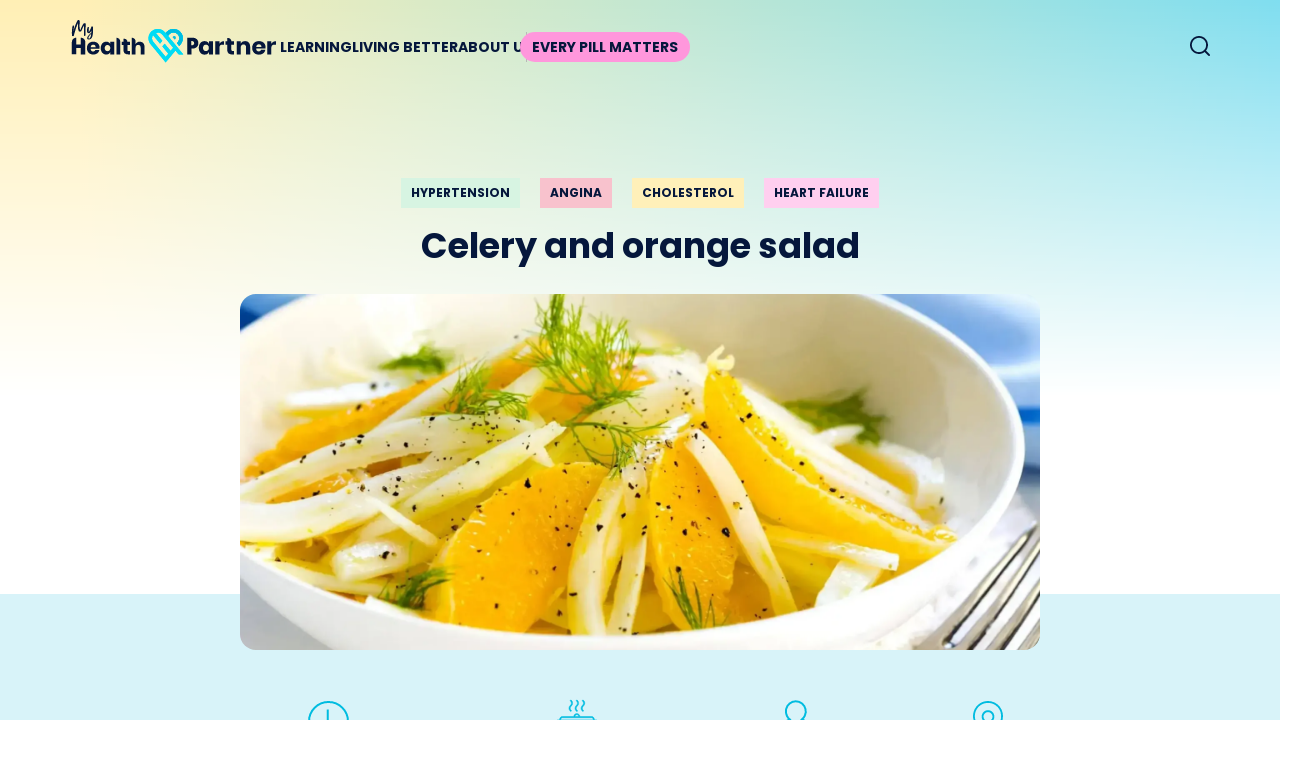

--- FILE ---
content_type: text/html; charset=utf-8
request_url: https://myhealth-partner.com/recipes/celery-and-orange-salad
body_size: 73189
content:
<!DOCTYPE html><html lang="en-US"><head><link rel="canonical" href="https://myhealth-partner.com/recipes/celery-and-orange-salad"/><link rel="alternate" hrefLang="en-US" href="https://myhealth-partner.com/recipes/celery-and-orange-salad"/><link rel="alternate" hrefLang="nl-BE" href="https://myhealthmatters.be/nl-BE/recipes/celery-and-orange-salad"/><meta charSet="UTF-8"/><meta name="viewport" content="width=device-width,minimum-scale=1.0,initial-scale=1,user-scalable=yes"/><title>Recipe of the celery and orange salad - Cook healthy recipes</title><meta name="description" content="Learn how to cook the best celery and orange salad! Cook simple, healthy and delicious recipes everyday."/><meta name="next-head-count" content="7"/><meta name="next-font-preconnect"/><link rel="preload" href="/_next/static/css/f7277972c64bc774.css" as="style"/><link rel="stylesheet" href="/_next/static/css/f7277972c64bc774.css" data-n-g=""/><link rel="preload" href="/_next/static/css/4ef437d819c5238e.css" as="style"/><link rel="stylesheet" href="/_next/static/css/4ef437d819c5238e.css" data-n-p=""/><noscript data-n-css=""></noscript><script defer="" nomodule="" src="/_next/static/chunks/polyfills-5cd94c89d3acac5f.js"></script><script defer="" src="/_next/static/chunks/1601.7ef74bfa67c8d6b0.js"></script><script src="/_next/static/chunks/webpack-f162df980e5460fa.js" defer=""></script><script src="/_next/static/chunks/main-960311df05c65038.js" defer=""></script><script src="/_next/static/chunks/pages/_app-84316084ea45fa7b.js" defer=""></script><script src="/_next/static/chunks/9238-259e51f4a19d6396.js" defer=""></script><script src="/_next/static/chunks/6451-71a9664e762d4d41.js" defer=""></script><script src="/_next/static/chunks/490-f1cef4bd4b9fdcd9.js" defer=""></script><script src="/_next/static/chunks/pages/recipes/%5Bslug%5D-bb9388d4d76d0892.js" defer=""></script><script src="/_next/static/43aPnvYG6kbOvG5iK6xxD/_buildManifest.js" defer=""></script><script src="/_next/static/43aPnvYG6kbOvG5iK6xxD/_ssgManifest.js" defer=""></script><script src="/_next/static/43aPnvYG6kbOvG5iK6xxD/_middlewareManifest.js" defer=""></script><style id="__jsx-4019973977">div.jsx-4019973977{font-size:12px;
line-height:18px}</style><style id="__jsx-3031553743">h1.jsx-3031553743{font-size:1.5625rem;
line-height:2.1875rem}
@media (min-width:1024px) {h1.jsx-3031553743{font-size:2.1875rem;
line-height:2.5rem}}</style><style id="__jsx-1225125347">span.jsx-1225125347{font-size:14px;
line-height:21px}</style><style id="__jsx-2045066299">span.jsx-2045066299{font-size:1rem;
line-height:1.375rem}</style><style id="__jsx-bae59a8a54617ee5">h3.jsx-bae59a8a54617ee5{font-family:'Poppins';
font-weight:700;
font-size:20px;
line-height:26px;
margin-bottom:8px}
p.jsx-bae59a8a54617ee5{font-family:'Roboto';
font-weight:400;
font-size:18px;
line-height:28px;
margin-bottom:12px}
iframe.jsx-bae59a8a54617ee5{width:100%;
height:1740px}</style><style id="__jsx-36d00ba8f9d0ea4">.background-gradient__orange-red-white.jsx-36d00ba8f9d0ea4{background-image: radial-gradient(
              circle at 100% 100%,
              rgba(231, 52, 88, 0.2) 5%,
              rgba(231, 52, 88, 0),
              transparent
            ),
            linear-gradient(
              60deg,
              rgba(255, 148, 65, 0.4),
              rgba(255, 148, 65, 0.2)
            )}
.background-gradient__green-white-yellow-full.jsx-36d00ba8f9d0ea4{background-image: linear-gradient(
            90deg,
            rgba(186, 236, 205, 0.8) 0%,
            rgba(255, 238, 175, 1) 100%
          )}
@media screen and (max-width:1024px) {.background-gradient__green-white-yellow-full.jsx-36d00ba8f9d0ea4{background-image: linear-gradient(
              0deg,
              rgba(0, 188, 224, 0.15) 0%,
              rgba(255, 223, 107, 0.3) 100%
            )}}
.background-gradient.jsx-36d00ba8f9d0ea4{background: linear-gradient(
            165deg,
            #f9deea 0%,
            #ffebd5 50%,
            white 100%
          )}
.background-gradient__heart-failure.jsx-36d00ba8f9d0ea4{background: linear-gradient(
              to top,
              rgba(255, 255, 255, 1) 50%,
              rgba(255, 255, 255, 0) 100%
            ),
            linear-gradient(
              90deg,
              rgba(255, 94, 200, 0.3) 0%,
              rgba(255, 148, 65, 0.3) 100%
            )}
.background-gradient__cvd.jsx-36d00ba8f9d0ea4{background-image: linear-gradient(
                  360deg,
                  rgba(255, 255, 255, 1) 65%,
                  rgba(255, 255, 255, 0)
          ),
          radial-gradient(
                  circle at 0% 0%,
                  rgba(118, 144, 227, 0.3) 10%,
                  rgba(255, 255, 255, 0),
                  white
          ),
          radial-gradient(
                  circle at 50% 0%,
                  rgba(255, 255, 255, 1) 10%,
                  rgba(255, 255, 255, 0),
                  white
          ),
          radial-gradient(
                  circle at 100% 0%,
                  rgba(255, 223, 107, 0.8) 10%,
                  rgba(255, 255, 255, 0),
                  white
          )}
.background-gradient__cvd-inverted.jsx-36d00ba8f9d0ea4{background-image: linear-gradient(
                  180deg,
                  rgba(255, 255, 255, 1) 0%,
                  rgba(255, 255, 255, 0) 100%
          ),
          radial-gradient(
                  circle at 0% 100%,
                  rgba(118, 144, 227, 0.3) 21%,
                  rgba(255, 255, 255, 0),
                  white
          ),
          radial-gradient(
                  circle at 38% 100%,
                  rgba(255, 255, 255, 1) 10%,
                  rgba(255, 255, 255, 0.3),
                  white
          ),
          radial-gradient(
                  circle at 100% 100%,
                  rgba(255, 223, 107, 0.8) 21%,
                  rgba(255, 255, 255, 0),
                  white
          )}
.background-gradient__hemorrhoids.jsx-36d00ba8f9d0ea4{background-image: linear-gradient(
                  360deg,
                  rgba(255, 255, 255, 1) 65%,
                  rgba(255, 255, 255, 0)
          ),
          radial-gradient(
                  circle at 0% 0%,
                  rgba(118, 144, 227, 0.3) 1%,
                  rgba(255, 255, 255, 0),
                  white
          ),
          radial-gradient(
                  circle at 50% 0%,
                  rgba(255, 255, 255, 1) 10%,
                  rgba(255, 255, 255, 0),
                  white
          ),
          radial-gradient(
                  circle at 100% 0%,
                  rgba(238, 102, 85, 1) 1%,
                  rgba(255, 255, 255, 0),
                  white
          )}
.background-gradient__hemorrhoids-inverted.jsx-36d00ba8f9d0ea4{background-image: linear-gradient(
                  180deg,
                  rgba(255, 255, 255, 1) 0%,
                  rgba(255, 255, 255, 0) 100%
          ),
          radial-gradient(
                  circle at 0% 100%,
                  rgba(118, 144, 227, 0.3) 21%,
                  rgba(255, 255, 255, 0),
                  white
          ),
          radial-gradient(
                  circle at 38% 100%,
                  rgba(255, 255, 255, 1) 10%,
                  rgba(255, 255, 255, 0.3),
                  white
          ),
          radial-gradient(
                  circle at 100% 100%,
                  rgba(238, 102, 85, 1) 21%,
                  rgba(255, 255, 255, 0),
                  white
          )}
.background-gradient__hemorrhoids-inverted.jsx-36d00ba8f9d0ea4{background: linear-gradient(
                  to bottom,
                  rgba(255, 255, 255, 1) 50%,
                  rgba(255, 255, 255, 0) 100%
          ),
          radial-gradient(
                  circle at 0% 0%,
                  rgba(118, 144, 227, 0.3) 21%,
                  rgba(255, 255, 255, 0),
                  white
          ),
          radial-gradient(
                  circle at 50% 0%,
                  rgba(255, 255, 255, 1) 10%,
                  rgba(255, 255, 255, 0),
                  white
          ),
          radial-gradient(
                  circle at 100% 0%,
                  rgba(238, 102, 85, 1) 21%,
                  rgba(255, 255, 255, 0),
                  white
          )}
.background-gradient__hemorrhoids-inverted.jsx-36d00ba8f9d0ea4{background-image: linear-gradient(
                  180deg,
                  rgba(255, 255, 255, 1) 0%,
                  rgba(255, 255, 255, 0) 100%
          ),
          radial-gradient(
                  circle at 0% 100%,
                  rgba(118, 144, 227, 0.3) 21%,
                  rgba(255, 255, 255, 0),
                  white
          ),
          radial-gradient(
                  circle at 38% 100%,
                  rgba(255, 255, 255, 1) 10%,
                  rgba(255, 255, 255, 0.3),
                  white
          ),
          radial-gradient(
                  circle at 100% 100%,
                  rgba(238, 102, 85, 1) 21%,
                  rgba(255, 255, 255, 0),
                  white
          )}
@media screen and (max-width:1024px) {.background-gradient__heart-failure.jsx-36d00ba8f9d0ea4{background: linear-gradient(
                to top,
                rgba(255, 255, 255, 1) 85%,
                rgba(255, 255, 255, 0) 100%
              ),
              linear-gradient(
                90deg,
                rgba(255, 94, 200, 0.3) 0%,
                rgba(255, 148, 65, 0.3) 100%
              )}}
.background-gradient__hypertensive.jsx-36d00ba8f9d0ea4{background: linear-gradient(
              to bottom,
              rgba(255, 255, 255, 50%) 0,
              #ffffff 20%,
              #ffffff 100%
            ),
            linear-gradient(90deg, #ffdf6b 6%, #00bce0 100%)}
.background-gradient__hypertensive_new.jsx-36d00ba8f9d0ea4{background-image: linear-gradient(
              360deg,
              rgba(255, 255, 255, 1) 0%,
              rgba(255, 255, 255, 0.4) 80%
            ),
            radial-gradient(circle at 0% 0%, #ffdf6b 0%, #0000, white),
            radial-gradient(circle at 50% 0%, #fff 0%, #0000, white),
            radial-gradient(circle at 100% 0%, #00bce0 0%, #fff0, white)}
.background-gradient__hypertensive_inverted.jsx-36d00ba8f9d0ea4{background-image: linear-gradient(
              180deg,
              rgba(255, 255, 255, 1) 0%,
              rgba(255, 255, 255, 0.4) 100%
            ),
            radial-gradient(circle at 0% 100%, #ffdf6b 0%, #0000, white),
            radial-gradient(circle at 100% 100%, #00bce0 0%, #fff0, white)}
.background-gradient__yellow-pink-orange.jsx-36d00ba8f9d0ea4{background-image: radial-gradient(
              circle at 0% 0%,
              rgba(255, 94, 200, 0.3) 30%,
              rgba(255, 255, 255, 0),
              transparent
            ),
            radial-gradient(
              circle at 100% 80%,
              rgba(249, 161, 85, 0.15) 30%,
              rgba(255, 255, 255, 0),
              transparent
            ),
            radial-gradient(
              circle at 80% 100%,
              rgba(255, 223, 107, 0.2) 5%,
              rgba(255, 255, 255, 0)
            )}
.background-gradient__orange-white-red-radial.jsx-36d00ba8f9d0ea4{background-image: url('/images/backgrounds/mhp-logo-full.png'),
            radial-gradient(circle at 200% 200%, #e73458cc 5%, #fff0),
            linear-gradient(60deg, rgba(255, 148, 65, 0.6), #fff);
background-repeat:no-repeat;
background-position:110% 220%}
.background-darkmode-with-logo.jsx-36d00ba8f9d0ea4{background:url('/images/backgrounds/mhp-logo-darkmode.svg'), #05173c;
background-repeat:no-repeat;
background-position:right bottom}
.background-gradient__yellow-pink-orange-with-logo.jsx-36d00ba8f9d0ea4{background-image: url('/images/backgrounds/mhp-log.svg'),
            radial-gradient(
              circle at 0% 0%,
              rgba(255, 94, 200, 0.3) 30%,
              rgba(255, 255, 255, 0),
              transparent
            ),
            radial-gradient(
              circle at 100% 80%,
              rgba(249, 161, 85, 0.15) 30%,
              rgba(255, 255, 255, 0),
              transparent
            ),
            radial-gradient(
              circle at 80% 100%,
              rgba(255, 223, 107, 0.2) 5%,
              rgba(255, 255, 255, 0)
            );
background-repeat:no-repeat;
background-position:right bottom}
.background-gradient__green-yellow-pink.jsx-36d00ba8f9d0ea4{background: linear-gradient(
            165deg,
            #e0f0f0 0%,
            #fff0da 50%,
            #ffdae3 100%
          )}
.background-gradient__green-yellow-pink-with-logo.jsx-36d00ba8f9d0ea4{background: url('/images/backgrounds/mhp-logo-full.png'),
            linear-gradient(165deg, #e0f0f0 0%, #fff0da 50%, #ffdae3 100%);
background-repeat:no-repeat;
background-position:left 135%}
@media screen and (max-width:1024px) {.background-gradient__green-yellow-pink-with-logo.jsx-36d00ba8f9d0ea4{background: linear-gradient(
              180deg,
              white 0%,
              rgba(255, 148, 65, 0.3) 100%
            )}}
.background-gradient__yellow-pink-orange-with-logo-responsive.jsx-36d00ba8f9d0ea4{background-image: radial-gradient(
              circle at 0% 0%,
              rgba(255, 94, 200, 0.3) 30%,
              rgba(255, 255, 255, 0),
              transparent
            ),
            radial-gradient(
              circle at 100% 80%,
              rgba(249, 161, 85, 0.15) 30%,
              rgba(255, 255, 255, 0),
              transparent
            ),
            radial-gradient(
              circle at 80% 100%,
              rgba(255, 223, 107, 0.2) 5%,
              rgba(255, 255, 255, 0)
            )}
.background-gradient__orange-white-red.jsx-36d00ba8f9d0ea4{background-image: linear-gradient(
              360deg,
              rgba(255, 255, 255, 1) 0%,
              rgba(255, 255, 255, 0.4) 80%
            ),
            radial-gradient(circle at 0% 0%, #ff9441ff 0%, #0000, white),
            radial-gradient(circle at 50% 0%, #fff 0%, #0000, white),
            radial-gradient(circle at 100% 0%, #e73458cc 0%, #fff0, white)}
.background-gradient__orange-white-red-inverted.jsx-36d00ba8f9d0ea4{background-image: linear-gradient(
              180deg,
              rgba(255, 255, 255, 1) 0%,
              rgba(255, 255, 255, 0.4) 100%
            ),
            radial-gradient(circle at 0% 100%, #ff9441ff 0%, #0000, white),
            radial-gradient(circle at 50% 100%, #fff 0%, #0000, white),
            radial-gradient(circle at 100% 100%, #e73458cc 0%, #fff0, white)}
.background-gradient__orange-white-blue.jsx-36d00ba8f9d0ea4{background-image: linear-gradient(
              360deg,
              rgba(255, 255, 255, 1) 65%,
              rgba(255, 255, 255, 0)
            ),
            radial-gradient(
              circle at 0% 0%,
              rgba(255, 148, 65, 0.8) 1%,
              rgba(255, 255, 255, 0),
              white
            ),
            radial-gradient(
              circle at 50% 0%,
              rgba(255, 255, 255, 1) 10%,
              rgba(255, 255, 255, 0),
              white
            ),
            radial-gradient(
              circle at 100% 0%,
              rgba(0, 188, 224, 1) 1%,
              rgba(255, 255, 255, 0),
              white
            )}
.background-gradient__green-white-yellow.jsx-36d00ba8f9d0ea4{background-image: linear-gradient(
              360deg,
              rgba(255, 255, 255, 1) 65%,
              rgba(255, 255, 255, 0)
            ),
            radial-gradient(
              circle at 0% 0%,
              rgba(123, 219, 159, 0.8) 1%,
              rgba(255, 255, 255, 0),
              white
            ),
            radial-gradient(
              circle at 50% 0%,
              rgba(255, 255, 255, 1) 10%,
              rgba(255, 255, 255, 0),
              white
            ),
            radial-gradient(
              circle at 100% 0%,
              rgba(255, 223, 107, 1) 1%,
              rgba(255, 255, 255, 0),
              white
            )}
.background-gradient__green-white-yellow-inverted.jsx-36d00ba8f9d0ea4{background-image: linear-gradient(
              180deg,
              rgba(255, 255, 255, 1) 65%,
              rgba(255, 255, 255, 0)
            ),
            radial-gradient(
              circle at 0% 0%,
              rgba(123, 219, 159, 0.8) 1%,
              rgba(255, 255, 255, 0),
              white
            ),
            radial-gradient(
              circle at 50% 0%,
              rgba(255, 255, 255, 1) 10%,
              rgba(255, 255, 255, 0),
              white
            ),
            radial-gradient(
              circle at 100% 0%,
              rgba(255, 223, 107, 1) 1%,
              rgba(255, 255, 255, 0),
              white
            )}
.background-gradient__green-white-yellow-inverted-new.jsx-36d00ba8f9d0ea4{background-image: linear-gradient(
              180deg,
              rgba(255, 255, 255, 1) 0%,
              rgba(255, 255, 255, 0) 100%
            ),
            radial-gradient(
              circle at 0% 100%,
              rgba(123, 219, 159, 0.8) 1%,
              rgba(255, 255, 255, 0),
              white
            ),
            radial-gradient(
              circle at 40% 100%,
              rgba(255, 255, 255, 1) 10%,
              rgba(255, 255, 255, 0),
              white
            ),
            radial-gradient(
              circle at 100% 100%,
              rgba(255, 223, 107, 1) 1%,
              rgba(255, 255, 255, 0),
              white
            )}
.background-gradient__yellow-pink-orange-new.jsx-36d00ba8f9d0ea4{background-image: linear-gradient(
              360deg,
              rgba(255, 255, 255, 1) 65%,
              rgba(255, 255, 255, 0)
            ),
            radial-gradient(
              circle at 0% 0%,
              rgba(255, 94, 200, 0.3) 1%,
              rgba(255, 255, 255, 0),
              white
            ),
            radial-gradient(
              circle at 50% 0%,
              rgba(255, 255, 255, 1) 10%,
              rgba(255, 255, 255, 0),
              white
            ),
            radial-gradient(
              circle at 100% 0%,
              #ff9441ff 1%,
              rgba(255, 255, 255, 0),
              white
            )}
.background-gradient__yellow-pink-orange-new-1.jsx-36d00ba8f9d0ea4{background-image: linear-gradient(
            180deg,
            rgba(255, 255, 255, 1) 65%,
            rgba(255, 255, 255, 0)
          ),
          radial-gradient(
            circle at 0% 100%,
            #ff5ec84d 1%,
            rgba(255, 255, 255, 0),
            white
          ),
          radial-gradient(
            circle at 50% 100%,
            rgba(255, 255, 255, 1) 10%,
            rgba(255, 255, 255, 0),
            white
          ),
          radial-gradient(
            circle at 100% 100%,
            #ffdf6b 1%,
            rgba(255, 255, 255, 0),
            white
          )}
.background-gradient__yellow-pink-orange-inverted-new.jsx-36d00ba8f9d0ea4{background-image: linear-gradient(
            180deg,
            rgba(255, 255, 255, 1) 65%,
            rgba(255, 255, 255, 0)
          ),
          radial-gradient(circle at 0% 100%, #ffdf6b 0%, #0000, white),
          radial-gradient(circle at 50% 100%, #fff 0%, #0000, white),
          radial-gradient(circle at 100% 100%, #ff5ec84d 0%, #fff0, white)}</style><style id="__jsx-601172919">h4.jsx-601172919{font-size:0.875rem;
line-height:1.375rem}
@media (min-width:1024px) {h4.jsx-601172919{font-size:1rem;
line-height:1.375rem}}</style></head><body class="body bg-cover text-[#05173c]"><div id="__next" data-reactroot=""><main dir="ltr" class="font-roboto w-full overflow-x-clip min-h-screen flex flex-col ltr"><section class="header w-full font-poppins z-[101] fixed top-0 transition-all"><div class=" flex justify-between items-center py-4 xl:mx-auto lg:max-w-6xl mx-4"><div class="flex items-center lg:gap-[4rem]"><a class="flex cursor-pointer shrink-0 grow-0" href="https://myhealth-partner.com/"><span style="box-sizing:border-box;display:inline-block;overflow:hidden;width:initial;height:initial;background:none;opacity:1;border:0;margin:0;padding:0;position:relative;max-width:100%"><span style="box-sizing:border-box;display:block;width:initial;height:initial;background:none;opacity:1;border:0;margin:0;padding:0;max-width:100%"><img style="display:block;max-width:100%;width:initial;height:initial;background:none;opacity:1;border:0;margin:0;padding:0" alt="" aria-hidden="true" src="data:image/svg+xml,%3csvg%20xmlns=%27http://www.w3.org/2000/svg%27%20version=%271.1%27%20width=%27216%27%20height=%2750%27/%3e"/></span><img alt="My Health Partner Logo" src="[data-uri]" decoding="async" data-nimg="intrinsic" class="w-[216px]" style="position:absolute;top:0;left:0;bottom:0;right:0;box-sizing:border-box;padding:0;border:none;margin:auto;display:block;width:0;height:0;min-width:100%;max-width:100%;min-height:100%;max-height:100%"/><noscript><img alt="My Health Partner Logo" srcSet="https://res.cloudinary.com/servier/image/upload/v1665992730/strapi_upload/logo_m_c72d057971.svg 1x, https://res.cloudinary.com/servier/image/upload/v1665992730/strapi_upload/logo_m_c72d057971.svg 2x" src="https://res.cloudinary.com/servier/image/upload/v1665992730/strapi_upload/logo_m_c72d057971.svg" decoding="async" data-nimg="intrinsic" style="position:absolute;top:0;left:0;bottom:0;right:0;box-sizing:border-box;padding:0;border:none;margin:auto;display:block;width:0;height:0;min-width:100%;max-width:100%;min-height:100%;max-height:100%" class="w-[216px]" loading="lazy"/></noscript></span></a><div class="hidden lg:inline-block w-full"><ul class="flex gap-6 uppercase md:text-sm xl:text-[.875rem] font-bold mt-3"><li class="pt-[5px] pb-[4px] text-[#05173c]"><span class="cursor-pointer border-b-[3px] transition-all duration-300 border-blue-turquoise/0">Learning<!-- --> </span></li><li class="pt-[5px] pb-[4px] text-[#05173c]"><span class="cursor-pointer border-b-[3px] transition-all duration-300 border-blue-turquoise/0">Living better<!-- --> </span></li><li class="pt-[5px] pb-[4px] text-[#05173c]"><a class="cursor-pointer border-b-[3px] transition-all duration-300 border-blue-turquoise/0" href="https://myhealth-partner.com/about-us">About us</a></li></ul></div></div><div class="hidden lg:flex items-center gap-3 mt-3"><div class="relative flex items-center space-x-1"></div><button class="border-b-[3px] border-b-transparent hover:border-b-[#00BCE0] py-1 px-[6px]"><svg width="20" height="20" viewBox="0 0 20 20" fill="none" xmlns="http://www.w3.org/2000/svg"><path fill-rule="evenodd" clip-rule="evenodd" d="M1.81818 8.9899C1.81818 5.02907 5.02907 1.81818 8.9899 1.81818C12.9507 1.81818 16.1616 5.02907 16.1616 8.9899C16.1616 10.9248 15.3954 12.6807 14.1498 13.9708C14.1165 13.996 14.0844 14.0238 14.0541 14.0541C14.0237 14.0845 13.9959 14.1165 13.9707 14.1499C12.6806 15.3954 10.9247 16.1616 8.9899 16.1616C5.02907 16.1616 1.81818 12.9507 1.81818 8.9899ZM14.6715 15.9572C13.1229 17.2215 11.1449 17.9798 8.9899 17.9798C4.02491 17.9798 0 13.9549 0 8.9899C0 4.02491 4.02491 0 8.9899 0C13.9549 0 17.9798 4.02491 17.9798 8.9899C17.9798 11.145 17.2215 13.123 15.9571 14.6716L19.7336 18.4481C20.0887 18.8031 20.0887 19.3787 19.7336 19.7337C19.3786 20.0888 18.803 20.0888 18.448 19.7337L14.6715 15.9572Z" fill="#05173c"></path></svg></button></div><div class="lg:hidden cursor-pointer relative h-10 w-10 mobile"><svg xmlns="http://www.w3.org/2000/svg" class="absolute top-1/2 left-1/2 transform -translate-x-1/2 -translate-y-1/2 transition-opacity duration-200 opacity-0" width="24" height="24" viewBox="0 0 25 24" fill="none"><path d="M20.5 4.27026L4.5 20.054" stroke="#05173C" stroke-width="2" stroke-linecap="round" stroke-linejoin="round"></path><path d="M4.5 4.27026L20.5 20.054" stroke="#05173C" stroke-width="2" stroke-linecap="round" stroke-linejoin="round"></path></svg><div class="absolute top-1/2 left-1/2 transform -translate-x-1/2 -translate-y-1/2 transition-opacity duration-200 opacity-100"><svg class="text-[#05173c]" width="25" height="20" viewBox="0 0 25 20" fill="none" xmlns="http://www.w3.org/2000/svg"><rect width="25" height="2" rx="1" fill="currentColor"></rect><rect y="9" width="25" height="2" rx="1" fill="currentColor"></rect><rect y="18" width="25" height="2" rx="1" fill="currentColor"></rect></svg><div class="md:hidden absolute w-[12px] h-[12px] top-[-6px] right-[-4px] rounded-full z-50 bg-blue-turquoise"></div></div></div></div></section><div class="flex flex-col flex-1"><div><div><script type="application/ld+json">{"@context":"https://schema.org","@type":"Recipe","name":"Celery and orange salad","description":"","prepTime":"PT10M","cookTime":"PT1M","totalTime":"PT11M","keywords":"Celery and orange salad","author":[{"@type":"Person","name":""}],"image":["https://res.cloudinary.com/servier/image/upload/v1650984061/strapi_upload/fennel_andorange_salad_85fed45012_022a6e2483.webp"],"recipeYield":4,"recipeCuisine":"Europe","nutrition":{"@type":"NutritionInformation","calories":"89.2 calories"},"recipeIngredient":["1 branch celery ","1 orange","2 tablespoon vinegar","2 tablespoon colza oil","3 sprigs parsley","Salt, pepper","Peel and roughly grate the celery.","Peel the orange, cut into quarters, then cut each quarter in half.","Prepare the dressing by mixing the vinegar, salt, pepper and oil.","Mix into the celery and orange.","Add the chopped parsley."],"recipeInstructions":[]}</script><div class="jsx-36d00ba8f9d0ea4 w-full flex justify-center  background-gradient__hypertensive"><div class="jsx-36d00ba8f9d0ea4 content w-full recipe__template flex items-center flex-col mt-11 print:mt-0 bg-transparent"><div class="recipe-header w-full flex items-center flex-col px-4 pb-0 md:p-12 md:pb-0 max-w-4xl mt-16 md:mt-20"><div class="text-center print:hidden"><div class="inline-block"><div class="jsx-4019973977 font-poppins font-bold bg-green-hypertension-300 uppercase px-2.5 py-1.5 mx-2.5 my-1.5">Hypertension</div></div><div class="inline-block"><div class="jsx-4019973977 font-poppins font-bold bg-red-angina-300 uppercase px-2.5 py-1.5 mx-2.5 my-1.5">Angina</div></div><div class="inline-block"><div class="jsx-4019973977 font-poppins font-bold bg-yellow-high-cholesterol-300 uppercase px-2.5 py-1.5 mx-2.5 my-1.5">Cholesterol</div></div><div class="inline-block"><div class="jsx-4019973977 font-poppins font-bold bg-pink-heart-failure-300 uppercase px-2.5 py-1.5 mx-2.5 my-1.5">Heart failure</div></div></div><h1 class="jsx-3031553743 font-poppins font-bold text-center mt-3 pb-7 block">Celery and orange salad</h1><div class="w-full print:hidden"><span style="box-sizing:border-box;display:block;overflow:hidden;width:initial;height:initial;background:none;opacity:1;border:0;margin:0;padding:0;position:relative"><span style="box-sizing:border-box;display:block;width:initial;height:initial;background:none;opacity:1;border:0;margin:0;padding:0;padding-top:44.44444444444444%"></span><img alt="Celery and orange saladimage" src="[data-uri]" decoding="async" data-nimg="responsive" class="rounded-2xl" style="position:absolute;top:0;left:0;bottom:0;right:0;box-sizing:border-box;padding:0;border:none;margin:auto;display:block;width:0;height:0;min-width:100%;max-width:100%;min-height:100%;max-height:100%;object-fit:cover"/><noscript><img alt="Celery and orange saladimage" sizes="100vw" srcSet="/_next/image?url=https%3A%2F%2Fres.cloudinary.com%2Fservier%2Fimage%2Fupload%2Fq_70%2Fv1650984061%2Fstrapi_upload%2Ffennel_andorange_salad_85fed45012_022a6e2483.webp&amp;w=640&amp;q=75 640w, /_next/image?url=https%3A%2F%2Fres.cloudinary.com%2Fservier%2Fimage%2Fupload%2Fq_70%2Fv1650984061%2Fstrapi_upload%2Ffennel_andorange_salad_85fed45012_022a6e2483.webp&amp;w=750&amp;q=75 750w, /_next/image?url=https%3A%2F%2Fres.cloudinary.com%2Fservier%2Fimage%2Fupload%2Fq_70%2Fv1650984061%2Fstrapi_upload%2Ffennel_andorange_salad_85fed45012_022a6e2483.webp&amp;w=828&amp;q=75 828w, /_next/image?url=https%3A%2F%2Fres.cloudinary.com%2Fservier%2Fimage%2Fupload%2Fq_70%2Fv1650984061%2Fstrapi_upload%2Ffennel_andorange_salad_85fed45012_022a6e2483.webp&amp;w=1080&amp;q=75 1080w, /_next/image?url=https%3A%2F%2Fres.cloudinary.com%2Fservier%2Fimage%2Fupload%2Fq_70%2Fv1650984061%2Fstrapi_upload%2Ffennel_andorange_salad_85fed45012_022a6e2483.webp&amp;w=1200&amp;q=75 1200w, /_next/image?url=https%3A%2F%2Fres.cloudinary.com%2Fservier%2Fimage%2Fupload%2Fq_70%2Fv1650984061%2Fstrapi_upload%2Ffennel_andorange_salad_85fed45012_022a6e2483.webp&amp;w=1920&amp;q=75 1920w, /_next/image?url=https%3A%2F%2Fres.cloudinary.com%2Fservier%2Fimage%2Fupload%2Fq_70%2Fv1650984061%2Fstrapi_upload%2Ffennel_andorange_salad_85fed45012_022a6e2483.webp&amp;w=2048&amp;q=75 2048w, /_next/image?url=https%3A%2F%2Fres.cloudinary.com%2Fservier%2Fimage%2Fupload%2Fq_70%2Fv1650984061%2Fstrapi_upload%2Ffennel_andorange_salad_85fed45012_022a6e2483.webp&amp;w=3840&amp;q=75 3840w" src="/_next/image?url=https%3A%2F%2Fres.cloudinary.com%2Fservier%2Fimage%2Fupload%2Fq_70%2Fv1650984061%2Fstrapi_upload%2Ffennel_andorange_salad_85fed45012_022a6e2483.webp&amp;w=3840&amp;q=75" decoding="async" data-nimg="responsive" style="position:absolute;top:0;left:0;bottom:0;right:0;box-sizing:border-box;padding:0;border:none;margin:auto;display:block;width:0;height:0;min-width:100%;max-width:100%;min-height:100%;max-height:100%;object-fit:cover" class="rounded-2xl" loading="lazy"/></noscript></span></div></div><div class="w-full px-4 flex items-center flex-col bg-blue-dragee -mt-14 print:mt-0"><div class="w-full max-w-4xl p-4 pt-24 pb-7 lg:pb-16 grid grid-rows-2 md:grid-rows-1 grid-flow-col gap-6 print:grid-rows-1 print:pt-4 "><div class="recipe-details__container flex flex-col justify-start items-center"><span style="box-sizing:border-box;display:inline-block;overflow:hidden;width:initial;height:initial;background:none;opacity:1;border:0;margin:0;padding:0;position:relative;max-width:100%"><span style="box-sizing:border-box;display:block;width:initial;height:initial;background:none;opacity:1;border:0;margin:0;padding:0;max-width:100%"><img style="display:block;max-width:100%;width:initial;height:initial;background:none;opacity:1;border:0;margin:0;padding:0" alt="" aria-hidden="true" src="data:image/svg+xml,%3csvg%20xmlns=%27http://www.w3.org/2000/svg%27%20version=%271.1%27%20width=%2765%27%20height=%2765%27/%3e"/></span><img alt="image showing recipe preparationPreparation timeelement" src="[data-uri]" decoding="async" data-nimg="intrinsic" class="recipe-details__image" style="position:absolute;top:0;left:0;bottom:0;right:0;box-sizing:border-box;padding:0;border:none;margin:auto;display:block;width:0;height:0;min-width:100%;max-width:100%;min-height:100%;max-height:100%"/><noscript><img alt="image showing recipe preparationPreparation timeelement" srcSet="/images/recipe/icon-preparation-time.svg 1x, /images/recipe/icon-preparation-time.svg 2x" src="/images/recipe/icon-preparation-time.svg" decoding="async" data-nimg="intrinsic" style="position:absolute;top:0;left:0;bottom:0;right:0;box-sizing:border-box;padding:0;border:none;margin:auto;display:block;width:0;height:0;min-width:100%;max-width:100%;min-height:100%;max-height:100%" class="recipe-details__image" loading="lazy"/></noscript></span><span class="jsx-1225125347 font-poppins font-bold recipe-details__name uppercase text-center">Preparation time</span><span class="jsx-2045066299 recipe-details__value text-center font-normal recipe-details__value text-center">10<!-- --> <!-- --> <!-- -->min</span></div><div class="recipe-details__container flex flex-col justify-start items-center"><span style="box-sizing:border-box;display:inline-block;overflow:hidden;width:initial;height:initial;background:none;opacity:1;border:0;margin:0;padding:0;position:relative;max-width:100%"><span style="box-sizing:border-box;display:block;width:initial;height:initial;background:none;opacity:1;border:0;margin:0;padding:0;max-width:100%"><img style="display:block;max-width:100%;width:initial;height:initial;background:none;opacity:1;border:0;margin:0;padding:0" alt="" aria-hidden="true" src="data:image/svg+xml,%3csvg%20xmlns=%27http://www.w3.org/2000/svg%27%20version=%271.1%27%20width=%2765%27%20height=%2765%27/%3e"/></span><img alt="image showing recipe preparationCooking timeelement" src="[data-uri]" decoding="async" data-nimg="intrinsic" class="recipe-details__image" style="position:absolute;top:0;left:0;bottom:0;right:0;box-sizing:border-box;padding:0;border:none;margin:auto;display:block;width:0;height:0;min-width:100%;max-width:100%;min-height:100%;max-height:100%"/><noscript><img alt="image showing recipe preparationCooking timeelement" srcSet="/images/recipe/icon-cooking-time.svg 1x, /images/recipe/icon-cooking-time.svg 2x" src="/images/recipe/icon-cooking-time.svg" decoding="async" data-nimg="intrinsic" style="position:absolute;top:0;left:0;bottom:0;right:0;box-sizing:border-box;padding:0;border:none;margin:auto;display:block;width:0;height:0;min-width:100%;max-width:100%;min-height:100%;max-height:100%" class="recipe-details__image" loading="lazy"/></noscript></span><span class="jsx-1225125347 font-poppins font-bold recipe-details__name uppercase text-center">Cooking time</span><span class="jsx-2045066299 recipe-details__value text-center font-normal recipe-details__value text-center">1<!-- --> <!-- --> <!-- -->min</span></div><div class="recipe-details__container flex flex-col justify-start items-center"><span style="box-sizing:border-box;display:inline-block;overflow:hidden;width:initial;height:initial;background:none;opacity:1;border:0;margin:0;padding:0;position:relative;max-width:100%"><span style="box-sizing:border-box;display:block;width:initial;height:initial;background:none;opacity:1;border:0;margin:0;padding:0;max-width:100%"><img style="display:block;max-width:100%;width:initial;height:initial;background:none;opacity:1;border:0;margin:0;padding:0" alt="" aria-hidden="true" src="data:image/svg+xml,%3csvg%20xmlns=%27http://www.w3.org/2000/svg%27%20version=%271.1%27%20width=%2765%27%20height=%2765%27/%3e"/></span><img alt="image showing recipe preparationPortionselement" src="[data-uri]" decoding="async" data-nimg="intrinsic" class="recipe-details__image" style="position:absolute;top:0;left:0;bottom:0;right:0;box-sizing:border-box;padding:0;border:none;margin:auto;display:block;width:0;height:0;min-width:100%;max-width:100%;min-height:100%;max-height:100%"/><noscript><img alt="image showing recipe preparationPortionselement" srcSet="/images/recipe/icon-portions.svg 1x, /images/recipe/icon-portions.svg 2x" src="/images/recipe/icon-portions.svg" decoding="async" data-nimg="intrinsic" style="position:absolute;top:0;left:0;bottom:0;right:0;box-sizing:border-box;padding:0;border:none;margin:auto;display:block;width:0;height:0;min-width:100%;max-width:100%;min-height:100%;max-height:100%" class="recipe-details__image" loading="lazy"/></noscript></span><span class="jsx-1225125347 font-poppins font-bold recipe-details__name uppercase text-center">Portions</span><span class="jsx-2045066299 recipe-details__value text-center font-normal recipe-details__value text-center">4</span></div><div class="recipe-details__container flex flex-col justify-start items-center"><span style="box-sizing:border-box;display:inline-block;overflow:hidden;width:initial;height:initial;background:none;opacity:1;border:0;margin:0;padding:0;position:relative;max-width:100%"><span style="box-sizing:border-box;display:block;width:initial;height:initial;background:none;opacity:1;border:0;margin:0;padding:0;max-width:100%"><img style="display:block;max-width:100%;width:initial;height:initial;background:none;opacity:1;border:0;margin:0;padding:0" alt="" aria-hidden="true" src="data:image/svg+xml,%3csvg%20xmlns=%27http://www.w3.org/2000/svg%27%20version=%271.1%27%20width=%2765%27%20height=%2765%27/%3e"/></span><img alt="image showing recipe preparationFromelement" src="[data-uri]" decoding="async" data-nimg="intrinsic" class="recipe-details__image" style="position:absolute;top:0;left:0;bottom:0;right:0;box-sizing:border-box;padding:0;border:none;margin:auto;display:block;width:0;height:0;min-width:100%;max-width:100%;min-height:100%;max-height:100%"/><noscript><img alt="image showing recipe preparationFromelement" srcSet="/images/recipe/icon-cuisine-origin.svg 1x, /images/recipe/icon-cuisine-origin.svg 2x" src="/images/recipe/icon-cuisine-origin.svg" decoding="async" data-nimg="intrinsic" style="position:absolute;top:0;left:0;bottom:0;right:0;box-sizing:border-box;padding:0;border:none;margin:auto;display:block;width:0;height:0;min-width:100%;max-width:100%;min-height:100%;max-height:100%" class="recipe-details__image" loading="lazy"/></noscript></span><span class="jsx-1225125347 font-poppins font-bold recipe-details__name uppercase text-center">From</span><span class="jsx-2045066299 recipe-details__value text-center font-normal recipe-details__value text-center">Europe</span></div></div></div><div class="recipe-content w-full px-4 md:p-12 md-11 md:md-14 max-w-4xl overflow-x-hidden"><div class="flex flex-col items-center"><div dir="ltr" class="jsx-bae59a8a54617ee5 prose lg:prose-lg max-w-full"><div class="jsx-bae59a8a54617ee5 mce_v2_mceContentBody__Ewe0j"><div class="jsx-bae59a8a54617ee5 "><div class="wrap_recipe_ingredients">
<div class="maxContent right">
<div class="wrap_content">
<div class="title">
<h2>Ingredients:</h2>
</div>
<ul>
<li class="col">1 branch celery&nbsp;</li>
<li class="col">1 orange</li>
<li class="col">2 tablespoon vinegar</li>
<li class="col">2 tablespoon colza oil</li>
<li class="col">3 sprigs parsley</li>
<li class="col">Salt, pepper</li>
</ul>
</div>
</div>
</div>
<div class="wrap_recipe_instructions">
<div class="maxContentPage">
<div class="title">
<h2>Instructions:</h2>
</div>
<ul>
<li class="instructions">Peel and roughly grate the celery.</li>
<li class="instructions">Peel the orange, cut into quarters, then cut each quarter in half.</li>
<li class="instructions">Prepare the dressing by mixing the vinegar, salt, pepper and oil.</li>
<li class="instructions">Mix into the celery and orange.</li>
<li class="instructions">Add the chopped parsley.</li>
</ul>
</div>
</div>
<div class="wrap_recipe_nutritionnals">
<div class="maxContentPage center">&nbsp;</div>
<div class="maxContentPage center">
<table dir="ltr" style="width: 132.761%;" border="1" cellspacing="0" cellpadding="0"><colgroup><col style="width: 9.04813%;" width="74"><col style="width: 13.7486%;" width="74"><col style="width: 18.9189%;" width="74"><col style="width: 9.87074%;" width="74"><col style="width: 3.9953%;"><col style="width: 3.9953%;" width="74"><col style="width: 13.161%;" width="74"><col style="width: 9.40071%;" width="74"></colgroup>
<tbody>
<tr>
<td data-sheets-value="{&quot;1&quot;:2,&quot;2&quot;:&quot;Energy (Kcal)&quot;}" data-sheets-numberformat="{&quot;1&quot;:2,&quot;2&quot;:&quot;0.0&quot;,&quot;3&quot;:1}">
<p>Energy (kcal)</p>
</td>
<td data-sheets-value="{&quot;1&quot;:2,&quot;2&quot;:&quot;Proteins (g)&quot;}" data-sheets-numberformat="{&quot;1&quot;:2,&quot;2&quot;:&quot;0.0&quot;,&quot;3&quot;:1}">
<p>Protein (g)</p>
</td>
<td data-sheets-value="{&quot;1&quot;:2,&quot;2&quot;:&quot;Carbohydrates (g)&quot;}" data-sheets-numberformat="{&quot;1&quot;:2,&quot;2&quot;:&quot;0.0&quot;,&quot;3&quot;:1}">
<p>Total Carbohydrates (g)</p>
</td>
<td data-sheets-value="{&quot;1&quot;:2,&quot;2&quot;:&quot;Sugars (g)&quot;}" data-sheets-numberformat="{&quot;1&quot;:2,&quot;2&quot;:&quot;0.0&quot;,&quot;3&quot;:1}">
<p>Sugar (g)</p>
</td>
<td data-sheets-value="{&quot;1&quot;:2,&quot;2&quot;:&quot;Fibers (g)&quot;}" data-sheets-numberformat="{&quot;1&quot;:2,&quot;2&quot;:&quot;0.0&quot;,&quot;3&quot;:1}">FibRE (g)</td>
<td data-sheets-value="{&quot;1&quot;:2,&quot;2&quot;:&quot;Lipids (g)&quot;}" data-sheets-numberformat="{&quot;1&quot;:2,&quot;2&quot;:&quot;0.0&quot;,&quot;3&quot;:1}">TOTAL FAT (g)</td>
<td data-sheets-value="{&quot;1&quot;:2,&quot;2&quot;:&quot;Saturated fatty acids (g)&quot;}" data-sheets-numberformat="{&quot;1&quot;:2,&quot;2&quot;:&quot;0.0&quot;,&quot;3&quot;:1}">Saturated fat (g)</td>
<td data-sheets-value="{&quot;1&quot;:2,&quot;2&quot;:&quot;Sodium (mg)&quot;}" data-sheets-numberformat="{&quot;1&quot;:2,&quot;2&quot;:&quot;0.0&quot;,&quot;3&quot;:1}">Sodium (mg)</td>
</tr>
<tr>
<td data-sheets-value="{&quot;1&quot;:3,&quot;3&quot;:89.15375}" data-sheets-numberformat="{&quot;1&quot;:2,&quot;2&quot;:&quot;0.0&quot;,&quot;3&quot;:1}">89.2</td>
<td data-sheets-value="{&quot;1&quot;:3,&quot;3&quot;:1.6611250000000002}" data-sheets-numberformat="{&quot;1&quot;:2,&quot;2&quot;:&quot;0.0&quot;,&quot;3&quot;:1}">1.7</td>
<td data-sheets-value="{&quot;1&quot;:3,&quot;3&quot;:6.28525}" data-sheets-numberformat="{&quot;1&quot;:2,&quot;2&quot;:&quot;0.0&quot;,&quot;3&quot;:1}">6.3</td>
<td data-sheets-value="{&quot;1&quot;:3,&quot;3&quot;:5.290299999999999}" data-sheets-numberformat="{&quot;1&quot;:2,&quot;2&quot;:&quot;0.0&quot;,&quot;3&quot;:1}">5.3</td>
<td>3.8</td>
<td data-sheets-value="{&quot;1&quot;:3,&quot;3&quot;:5.2528625}" data-sheets-numberformat="{&quot;1&quot;:2,&quot;2&quot;:&quot;0.0&quot;,&quot;3&quot;:1}">5.3</td>
<td data-sheets-value="{&quot;1&quot;:3,&quot;3&quot;:0.6443}" data-sheets-numberformat="{&quot;1&quot;:2,&quot;2&quot;:&quot;0.0&quot;,&quot;3&quot;:1}">0.6</td>
<td data-sheets-value="{&quot;1&quot;:3,&quot;3&quot;:131.90125}" data-sheets-numberformat="{&quot;1&quot;:2,&quot;2&quot;:&quot;0&quot;,&quot;3&quot;:1}">132</td>
</tr>
</tbody>
</table>
</div>
</div>
<div class="wrap_recipe_instructions">
<div class="maxContentPage">
<div class="title">
<h2>The nutritionist's advice:</h2>
</div>
<div class="instructions">Adding orange juice to a salad dressing is a good way to vary the seasoning while reducing fat content. Also, oranges are a source of vitamin C.</div>
</div>
</div></div></div></div><div class="print:hidden w-full flex flex-col items-start mt-9 md:mt-11"><button class="flex flex-row items-center justify-center"><span style="box-sizing:border-box;display:inline-block;overflow:hidden;width:initial;height:initial;background:none;opacity:1;border:0;margin:0;padding:0;position:relative;max-width:100%"><span style="box-sizing:border-box;display:block;width:initial;height:initial;background:none;opacity:1;border:0;margin:0;padding:0;max-width:100%"><img style="display:block;max-width:100%;width:initial;height:initial;background:none;opacity:1;border:0;margin:0;padding:0" alt="" aria-hidden="true" src="data:image/svg+xml,%3csvg%20xmlns=%27http://www.w3.org/2000/svg%27%20version=%271.1%27%20width=%2754%27%20height=%2752%27/%3e"/></span><img alt="print icon" src="[data-uri]" decoding="async" data-nimg="intrinsic" style="position:absolute;top:0;left:0;bottom:0;right:0;box-sizing:border-box;padding:0;border:none;margin:auto;display:block;width:0;height:0;min-width:100%;max-width:100%;min-height:100%;max-height:100%"/><noscript><img alt="print icon" srcSet="/images/recipe/icon-printer.svg 1x, /images/recipe/icon-printer.svg 2x" src="/images/recipe/icon-printer.svg" decoding="async" data-nimg="intrinsic" style="position:absolute;top:0;left:0;bottom:0;right:0;box-sizing:border-box;padding:0;border:none;margin:auto;display:block;width:0;height:0;min-width:100%;max-width:100%;min-height:100%;max-height:100%" loading="lazy"/></noscript></span><span class="jsx-1225125347 font-poppins font-bold text-blue-turquoise ml-4">Print the recipe</span></button></div></div></div></div></div><style>
        .maxContentPage {
          overflow-x: auto;
        }
      </style></div></div></div><div class="w-full pt-[40px] bg-white px-[20px] xl:px-0  footer z-10 relative"><div class="w-full lg:max-w-6xl xl:mx-auto "><section class="w-full pb-[32px] mb-[32px] border-b border-[#E1E1E1]"><a class="block relative mb-[20px] md:mb-0 -ml-2" href="https://myhealth-partner.com/"><span style="box-sizing:border-box;display:inline-block;overflow:hidden;width:initial;height:initial;background:none;opacity:1;border:0;margin:0;padding:0;position:relative;max-width:100%"><span style="box-sizing:border-box;display:block;width:initial;height:initial;background:none;opacity:1;border:0;margin:0;padding:0;max-width:100%"><img style="display:block;max-width:100%;width:initial;height:initial;background:none;opacity:1;border:0;margin:0;padding:0" alt="" aria-hidden="true" src="data:image/svg+xml,%3csvg%20xmlns=%27http://www.w3.org/2000/svg%27%20version=%271.1%27%20width=%27255%27%20height=%2759%27/%3e"/></span><img alt="My health partner logo" src="[data-uri]" decoding="async" data-nimg="intrinsic" style="position:absolute;top:0;left:0;bottom:0;right:0;box-sizing:border-box;padding:0;border:none;margin:auto;display:block;width:0;height:0;min-width:100%;max-width:100%;min-height:100%;max-height:100%"/><noscript><img alt="My health partner logo" srcSet="https://res.cloudinary.com/servier/image/upload/v1665992730/strapi_upload/logo_m_c72d057971.svg 1x, https://res.cloudinary.com/servier/image/upload/v1665992730/strapi_upload/logo_m_c72d057971.svg 2x" src="https://res.cloudinary.com/servier/image/upload/v1665992730/strapi_upload/logo_m_c72d057971.svg" decoding="async" data-nimg="intrinsic" style="position:absolute;top:0;left:0;bottom:0;right:0;box-sizing:border-box;padding:0;border:none;margin:auto;display:block;width:0;height:0;min-width:100%;max-width:100%;min-height:100%;max-height:100%" loading="lazy"/></noscript></span></a><div class="max-w-3xl font-poppins text-[16px] leading-[24px]"><strong>My Health Partner</strong> provides personalized, certified,
            and updated content for patients with multiple cardiovascular risks
            to have a healthier life. Follow our daily activities and recipes to
            reduce your risk of cardiovascular events.</div></section><section class="w-full grid xs:grid-cols-2 md:grid-cols-3 lg:grid-cols-4 gap-[32px] font-poppins"><div class="text-[16px] leading-[24px]"><h4 class="font-bold text-[16px] mb-[16px]"><h4 class="jsx-601172919 font-poppins font-bold uppercase">Diseases</h4></h4><nav class="flex flex-col gap-[8px]"><a href="https://myhealth-partner.com/what-is-angina">Angina</a><a href="https://myhealth-partner.com/chronic-venous-disease">Chronic venous disease</a><a href="https://myhealth-partner.com/diabetes">Diabetes</a><a href="https://myhealth-partner.com/heart-failure">Heart failure</a><a href="https://myhealth-partner.com/hemorrhoids">Hemorrhoids</a><a href="https://myhealth-partner.com/high-cholesterol">Cholesterol</a><a href="https://myhealth-partner.com/hypertension">Hypertension</a></nav></div><div class="text-[16px] leading-[24px]"><h4 class="font-bold text-[16px] mb-[16px]"><h4 class="jsx-601172919 font-poppins font-bold uppercase">Living better</h4></h4><nav class="flex flex-col gap-[8px]"><a href="https://myhealth-partner.com/recipes">I eat healthy</a><a href="https://myhealth-partner.com/i-relax">I relax</a><a href="https://myhealth-partner.com/i-exercise">I exercise</a></nav></div><div class="text-[16px] leading-[24px]"><h4 class="font-bold text-[16px] mb-[16px]"><h4 class="jsx-601172919 font-poppins font-bold uppercase">General information</h4></h4><nav class="flex flex-col gap-[8px]"><a class="" href="https://myhealth-partner.com/about-us">About us</a><a class="" href="https://myhealth-partner.com/terms-of-use">General terms of use</a><a class="" href="https://myhealth-partner.com/cookies-policy">Cookies policy</a><a target="_self" href="#" class="">Manage cookies</a><a class="" href="https://myhealth-partner.com/privacy">Privacy policy</a><a class="" href="https://myhealth-partner.com/sitemap">Sitemap</a></nav></div></section><section class="w-full py-[32px]"><div class="flex items-start md:items-center gap-3"><svg class="w-[20px] text-[#00BCE0] shrink-0 grow-0" width="28" height="29" viewBox="0 0 28 29" fill="none" xmlns="http://www.w3.org/2000/svg"><path fill-rule="evenodd" clip-rule="evenodd" d="M14.9282 0.26143L16.1657 1.16075C16.5095 1.43746 16.922 1.57582 17.3346 1.43746L18.7784 1.09157C19.0982 1.02275 19.4315 1.05963 19.7288 1.19673C20.0262 1.33384 20.2715 1.56384 20.4285 1.85253L21.1848 3.16692C21.2787 3.37118 21.4225 3.54813 21.6029 3.68122C21.7833 3.8143 21.9942 3.89917 22.2161 3.92788L23.5912 4.2046C23.9091 4.2638 24.2002 4.42294 24.4226 4.65912C24.6449 4.8953 24.7871 5.19635 24.8287 5.51899L24.9662 7.04091C24.9906 7.25766 25.0579 7.4673 25.1642 7.65741C25.2705 7.84753 25.4136 8.01427 25.585 8.14776L26.8226 8.9779C27.0843 9.17054 27.2786 9.44176 27.3774 9.75253C27.4763 10.0633 27.4746 10.3976 27.3726 10.7074L26.8913 12.1601C26.8271 12.3659 26.8062 12.5829 26.8299 12.7973C26.8536 13.0116 26.9213 13.2187 27.0289 13.4053L27.7851 14.6505C28.1289 15.2731 28.0602 15.9649 27.5789 16.4492L26.5476 17.6252C26.2726 17.9711 26.1351 18.3862 26.2038 18.8012L26.3413 20.254C26.4101 20.9458 26.0663 21.5684 25.4475 21.8451L24.0724 22.4677C23.6599 22.6752 23.3849 22.9519 23.2474 23.4362L22.7661 24.8197C22.6286 25.4424 22.0098 25.8574 21.3223 25.8574H19.8097C19.597 25.8619 19.388 25.9139 19.1978 26.0096C19.0075 26.1053 18.8408 26.2424 18.7096 26.4109L17.7471 27.4485C17.2658 28.002 16.5783 28.1403 15.9595 27.8636L14.5844 27.241C14.394 27.1388 14.1814 27.0854 13.9656 27.0854C13.7498 27.0854 13.5373 27.1388 13.3468 27.241L12.0405 27.8636C11.4217 28.1403 10.7342 28.002 10.2529 27.4485L9.22161 26.3417C9.08758 26.1632 8.90846 26.0242 8.7029 25.939C8.49734 25.8538 8.27285 25.8257 8.05279 25.8574H6.60896C6.29171 25.8538 5.98319 25.7524 5.72502 25.5668C5.46685 25.3813 5.27143 25.1205 5.16513 24.8197L4.68386 23.2978C4.54635 22.8828 4.27133 22.606 3.85881 22.3985L2.55249 21.8451C1.9337 21.5684 1.58993 20.9458 1.65869 20.254L1.79619 18.7321C1.86495 18.2478 1.72744 17.9019 1.38367 17.556L0.421117 16.4492C-0.0601596 15.9649 -0.128913 15.2731 0.214856 14.6505L0.971148 13.3361C1.17741 12.9211 1.24616 12.506 1.10866 12.0909L0.627379 10.7074C0.525405 10.3976 0.523715 10.0633 0.622553 9.75253C0.72139 9.44176 0.91566 9.17054 1.17741 8.9779L2.41498 8.07859C2.75875 7.80187 3.03376 7.45598 3.03376 6.97173L3.17127 5.51899C3.21285 5.19635 3.35506 4.8953 3.57743 4.65912C3.79981 4.42294 4.0909 4.2638 4.40884 4.2046L5.85267 3.8587C6.07451 3.82999 6.28549 3.74512 6.46585 3.61204C6.64622 3.47895 6.79008 3.302 6.88398 3.09774L7.57152 1.85253C7.91529 1.22993 8.53407 0.953214 9.22161 1.09157L10.7342 1.43746C10.9484 1.47537 11.168 1.47044 11.3803 1.42296C11.5927 1.37548 11.7936 1.28638 11.9718 1.16075L13.0718 0.26143C13.352 0.0916608 13.6729 0.00195312 14 0.00195312C14.3271 0.00195312 14.648 0.0916608 14.9282 0.26143ZM8.39656 14.5814C8.31491 14.4998 8.2501 14.4028 8.20587 14.296C8.16165 14.1891 8.13888 14.0745 8.13888 13.9587C8.13888 13.843 8.16165 13.7284 8.20587 13.6215C8.2501 13.5147 8.31491 13.4177 8.39656 13.3361C8.57648 13.1956 8.80079 13.1252 9.0282 13.138C9.2556 13.1507 9.47079 13.2456 9.63413 13.4053L12.3155 16.1033L18.3659 10.0156C18.4469 9.93342 18.5433 9.86821 18.6495 9.82371C18.7557 9.77922 18.8696 9.75631 18.9847 9.75631C19.0997 9.75631 19.2136 9.77922 19.3198 9.82371C19.426 9.86821 19.5224 9.93342 19.6034 10.0156C19.7373 10.1952 19.8097 10.4137 19.8097 10.6382C19.8097 10.8627 19.7373 11.0812 19.6034 11.2608L12.9343 17.9711C12.7544 18.1116 12.5301 18.182 12.3027 18.1693C12.0753 18.1566 11.8601 18.0616 11.6967 17.9019L8.39656 14.5814Z" fill="currentColor"></path></svg><div class="text-[16px] leading-[22px]">My Health Partner is developed and approved by experts: therapeutic area experts, patient organizations, and nutritionists.</div></div></section></div><section class="pt-8 pb-12 md:py-8 bg-[#F7F7F7] mx-[-20px] px-[20px] relative"><div class="w-full lg:max-w-6xl xl:mx-auto mb-[40px] lg:mb-0"><div class="flex flex-col md:flex-row items-stretch justify-between lg:gap-[60px]"><div class="text-[14px] leading-[18px] flex flex-col justify-between"><div class="mb-[20px]">The content is not intended to be a substitute for professional medical advice. Always seek the advice of your physician or other qualified health provider with any questions you may have regarding a medical condition.</div><div class="mb-4 footer_credit">Certaines des illustrations utilisées sur le site proviennent de <a target="_blank" href="https://storyset.com/pana"> Storyset</a></div><div>Last modified date: 5/13/2024</div></div><div class="flex flex-col justify-between items-end w-full lg:w-[700px]"><div class="relative w-[150px] mb-[20px]"><a href="https://servier.com/"><span style="box-sizing:border-box;display:block;overflow:hidden;width:initial;height:initial;background:none;opacity:1;border:0;margin:0;padding:0;position:relative"><span style="box-sizing:border-box;display:block;width:initial;height:initial;background:none;opacity:1;border:0;margin:0;padding:0;padding-top:32.8719723183391%"></span><img alt="Servier logo" src="[data-uri]" decoding="async" data-nimg="responsive" style="position:absolute;top:0;left:0;bottom:0;right:0;box-sizing:border-box;padding:0;border:none;margin:auto;display:block;width:0;height:0;min-width:100%;max-width:100%;min-height:100%;max-height:100%"/><noscript><img alt="Servier logo" sizes="100vw" srcSet="https://res.cloudinary.com/servier/image/upload/v1667571271/strapi_upload/logo_servier_2_86f267cb7f.svg 640w, https://res.cloudinary.com/servier/image/upload/v1667571271/strapi_upload/logo_servier_2_86f267cb7f.svg 750w, https://res.cloudinary.com/servier/image/upload/v1667571271/strapi_upload/logo_servier_2_86f267cb7f.svg 828w, https://res.cloudinary.com/servier/image/upload/v1667571271/strapi_upload/logo_servier_2_86f267cb7f.svg 1080w, https://res.cloudinary.com/servier/image/upload/v1667571271/strapi_upload/logo_servier_2_86f267cb7f.svg 1200w, https://res.cloudinary.com/servier/image/upload/v1667571271/strapi_upload/logo_servier_2_86f267cb7f.svg 1920w, https://res.cloudinary.com/servier/image/upload/v1667571271/strapi_upload/logo_servier_2_86f267cb7f.svg 2048w, https://res.cloudinary.com/servier/image/upload/v1667571271/strapi_upload/logo_servier_2_86f267cb7f.svg 3840w" src="https://res.cloudinary.com/servier/image/upload/v1667571271/strapi_upload/logo_servier_2_86f267cb7f.svg" decoding="async" data-nimg="responsive" style="position:absolute;top:0;left:0;bottom:0;right:0;box-sizing:border-box;padding:0;border:none;margin:auto;display:block;width:0;height:0;min-width:100%;max-width:100%;min-height:100%;max-height:100%" loading="lazy"/></noscript></span></a></div><div class="relative w-[150px] mb-[20px]"><a><span style="box-sizing:border-box;display:block;overflow:hidden;width:initial;height:initial;background:none;opacity:1;border:0;margin:0;padding:0;position:relative"><span style="box-sizing:border-box;display:block;width:initial;height:initial;background:none;opacity:1;border:0;margin:0;padding:0;padding-top:32.8719723183391%"></span><img alt="Servier logo" src="[data-uri]" decoding="async" data-nimg="responsive" style="position:absolute;top:0;left:0;bottom:0;right:0;box-sizing:border-box;padding:0;border:none;margin:auto;display:block;width:0;height:0;min-width:100%;max-width:100%;min-height:100%;max-height:100%"/><noscript><img alt="Servier logo" sizes="100vw" srcSet="https://res.cloudinary.com/servier/image/upload/v1656926820/strapi_upload/global_heart_hub_retina_1_383898580f.svg 640w, https://res.cloudinary.com/servier/image/upload/v1656926820/strapi_upload/global_heart_hub_retina_1_383898580f.svg 750w, https://res.cloudinary.com/servier/image/upload/v1656926820/strapi_upload/global_heart_hub_retina_1_383898580f.svg 828w, https://res.cloudinary.com/servier/image/upload/v1656926820/strapi_upload/global_heart_hub_retina_1_383898580f.svg 1080w, https://res.cloudinary.com/servier/image/upload/v1656926820/strapi_upload/global_heart_hub_retina_1_383898580f.svg 1200w, https://res.cloudinary.com/servier/image/upload/v1656926820/strapi_upload/global_heart_hub_retina_1_383898580f.svg 1920w, https://res.cloudinary.com/servier/image/upload/v1656926820/strapi_upload/global_heart_hub_retina_1_383898580f.svg 2048w, https://res.cloudinary.com/servier/image/upload/v1656926820/strapi_upload/global_heart_hub_retina_1_383898580f.svg 3840w" src="https://res.cloudinary.com/servier/image/upload/v1656926820/strapi_upload/global_heart_hub_retina_1_383898580f.svg" decoding="async" data-nimg="responsive" style="position:absolute;top:0;left:0;bottom:0;right:0;box-sizing:border-box;padding:0;border:none;margin:auto;display:block;width:0;height:0;min-width:100%;max-width:100%;min-height:100%;max-height:100%" loading="lazy"/></noscript></span></a></div><a href="https://servier.com/contactez-nous/#declarer-un-effet-indesirable" class="flex items-center gap-2 uppercase font-semibold text-[14px] underline tracking-wide" target="_blank" rel="noopener noreferrer">Report a side effect with a Servier drug</a></div></div></div></section></div></main><script async="">(function(w,d,s,l,i){w[l]=w[l]||[];w[l].push({'gtm.start':
      new Date().getTime(),event:'gtm.js'});var f=d.getElementsByTagName(s)[0],
      j=d.createElement(s),dl=l!='dataLayer'?'&l='+l:'';j.async=true;j.src=
      'https://tss.myhealth-partner.com/zq1on3r2g39e1pn.js?id='+i+dl;f.parentNode.insertBefore(j,f);
      })(window,document,'script','dataLayer','GTM-KSPF2ZS');</script><script async="">window.gdprAppliesGlobally=true;(function(){function a(e){if(!window.frames[e]){if(document.body&&document.body.firstChild){var t=document.body;var n=document.createElement("iframe");n.style.display="none";n.name=e;n.title=e;t.insertBefore(n,t.firstChild)}
      else{setTimeout(function(){a(e)},5)}}}function e(n,r,o,c,s){function e(e,t,n,a){if(typeof n!=="function"){return}if(!window[r]){window[r]=[]}var i=false;if(s){i=s(e,t,n)}if(!i){window[r].push({command:e,parameter:t,callback:n,version:a})}}e.stub=true;function t(a){if(!window[n]||window[n].stub!==true){return}if(!a.data){return}
      var i=typeof a.data==="string";var e;try{e=i?JSON.parse(a.data):a.data}catch(t){return}if(e[o]){var r=e[o];window[n](r.command,r.parameter,function(e,t){var n={};n[c]={returnValue:e,success:t,callId:r.callId};a.source.postMessage(i?JSON.stringify(n):n,"*")},r.version)}}
      if(typeof window[n]!=="function"){window[n]=e;if(window.addEventListener){window.addEventListener("message",t,false)}else{window.attachEvent("onmessage",t)}}}e("__tcfapi","__tcfapiBuffer","__tcfapiCall","__tcfapiReturn");a("__tcfapiLocator");(function(e){
      var t=document.createElement("script");t.id="spcloader";t.type="text/javascript";t.async=true;t.src="https://sdk.privacy-center.org/"+e+"/loader.js?target="+document.location.hostname;t.charset="utf-8";var n=document.getElementsByTagName("script")[0];n.parentNode.insertBefore(t,n)})("b80339a5-cb19-4f82-a1f2-2aea577d621c")})();</script></div><script id="__NEXT_DATA__" type="application/json">{"props":{"facebookPixel":null,"searchConsoleContent":"Zko3MsCjvBeFztW-YXchOl__1WipJIQwoK3-axO0crM","lokalise":{"":"","Article.Subcategory.name.I relax: General relaxation":"I relax: general relaxation","Article.Subcategory.name.I relax: Taste and touch":"I relax: taste and touch","Article.Subcategory.name.I relax: smell and breathing":"I relax: smell and breathing","Article.Subcategory.shortname.General relaxation":"General relaxation","Article.Subcategory.shortname.Smell and breathing":"Smell and breathing","Article.Subcategory.shortname.Taste and touch":"Taste and touch","articles.details.you_might_also_be_interested_in":"You might also be interested in","category.name.Angina":"Angina","category.name.Campagne":"Campagne","category.name.Cholesterol":"Cholesterol","category.name.Diabetes":"Diabetes","category.name.Heart Failure":"Heart failure","category.name.Hypertension":"Hypertension","category.name.I eat healthy":"I eat healthily","category.name.I exercise":"I exercise","category.name.I relax":"I relax","component.article.copied":"Link copied","component.article.copy":"Copy link","component.card_list.button.see_all":"See all","component.card_list.button.see_more":"See more","component.disclaimer.text_important":"Important","component.filters_item.button.see_page":"See page","component.footer.approved_and_developed_by_experts":"My Health Partner is developed and approved by experts: therapeutic area experts, patient organizations, and nutritionists.","component.footer.developed_with_global_heart":"Developed in consultation with The Global Heart Hub","component.footer.last_modified":"Last modified date: {date}","component.footer.report_a_side_effect":"Report a side effect with a Servier drug","component.header.disclaimer":"The Content is not intended to be a substitute for professional medical advice. Always seek the advice of your physician or other qualified health provider with any questions you may have regarding a medical condition.","component.header.language_switcher_view.actual_selection":"Actual selection","component.header.language_switcher_view.choose_country_and_language":"Choose your country and language","component.header.language_switcher_view.choose_your_language":"Choose your language","component.header.language_switcher_view.return":"Return","component.myth_or_fact.fact":"Fact","component.myth_or_fact.myth":"Myth","component.myth_or_fact.see_less":"See less","component.myth_or_fact.see_more":"See more","component.reference.accessed_on":"Accessed {date}","component.reference.hide_references":"Hide references","component.reference.show_references":"Show references","component.reference.title":"References","component.references.hide_references":"Hide references","component.references.show_references":"Show references","component.select.no_options":"No options","component.select.select_placeholder":"Select an option","component.step_card.important_bloc":"Important","component.tab_menu.heading":"Disease","cvd.step_card.go_back":"Go back","cvd.step_card.learn_more":"Learn more","cvd.step_card.text.stage_1":"Stage 0","cvd.step_card.text.stage_2":"Stage 1","cvd.step_card.text.stage_3":"Stage 2","cvd.step_card.text.stage_4":"Stage 3","cvd.step_card.text.stage_5":"Stage 4","cvd.step_card.text.stage_6":"Stage 5","cvd.step_card.text.stage_7":"Stage 6","footer.description":"\u003cstrong\u003eMy Health Partner\u003c/strong\u003e provides personalized, certified,\n            and updated content for patients with multiple cardiovascular risks\n            to have a healthier life. Follow our daily activities and recipes to\n            reduce your risk of cardiovascular events.","footer.illustration_credit":"Certaines des illustrations utilisées sur le site proviennent de \u003ca\u003ehttps://storyset.com/pana, Storyset,_blank\u003c/a\u003e","footer.the_content_is_not_intended":"The content is not intended to be a substitute for professional medical advice. Always seek the advice of your physician or other qualified health provider with any questions you may have regarding a medical condition.","footer.title.diseases":"Diseases","footer.title.generalInfos":"General information","footer.title.livingBetter":"Living better","hd.step_card.go_back":"Go back","hd.step_card.learn_more":"Learn more","hd.step_card.text.grade_1":"Grade I","hd.step_card.text.grade_2":"Grade II","hd.step_card.text.grade_3":"Grade III","hd.step_card.text.grade_4":"Grade IV","hd.step_card.text.grade_5":"Grade 5","hd.step_card.text.grade_6":"Grade 6","hd.step_card.text.grade_7":"Grade 7","headerNav#BECAUSEISAYSO":"#BECAUSEISAYSO","headerNavABOUT US":"ABOUT US","headerNavDiseases":"Diseases","headerNavLEARNING":"LEARNING","headerNavLIVING BETTER":"LIVING BETTER","headerNavLearning":"Learning","headerNavLiving Better":"Living better","headerNavYour lifestyle":"Your lifestyle","homepage.all-news":"See all news","homepage.campaign.hero.know-about-angina":"Know more about\u003cbr/\u003eangina","homepage.campaign.hero.know-about-cholesterol":"Know more about\u003cbr/\u003echolesterol","homepage.campaign.hero.know-about-diabetes":"Know more about\u003cbr\u003e\u003c/br\u003ediabetes","homepage.campaign.hero.know-about-heart-failure":"Know more about\u003cbr/\u003eheart failure","homepage.campaign.hero.know-about-high-cholesterol":"Know more about\u003cbr/\u003ehigh cholesterol","homepage.campaign.hero.know-about-hypertension":"Know more about\u003cbr/\u003ehypertension","homepage.cards.i-eat-healthily":"I eat healthily","homepage.cards.i-exercise":"I exercise","homepage.cards.i-relax":"I relax","homepage.filter_footer_personalized":"Get personalized content","homepage.filter_title":"Let’s find out more about you","homepage.filters.about":" ","homepage.filters.age":"Age","homepage.filters.button_clear_all":"Clear all","homepage.filters.female":"Female","homepage.filters.filter":"Filter","homepage.filters.gender":"Gender","homepage.filters.i-am":" ","homepage.filters.i-have":" ","homepage.filters.male":"Male","homepage.filters.more-about-you":"Let’s find more about you","homepage.filters.more-about-you-subtitle":"Phrase d’accroche pour dire que le contenu va être filtrer","homepage.filters.more-about-you.message":"Customize your navigation according to your patient profile.","homepage.filters.my-disease":"My disease","homepage.filters.my-gender":"My gender","homepage.filters.number":"Number","homepage.filters.other":"Other","homepage.hero.highlight":"Highlight","homepage.hero.subtitle":"Empower the patient in the daily management of his/her chronic disease, by providing information about the pathology and offering daily activities and recipes to reduce risks of cardiovascular events.","homepage.hero.title":"What is My Health Partner?","homepage.last-news":"Latest news","homepage.suggested-articles":"Our suggested articles for your research","homepage.text-bubble.eating-better":"Eating better","homepage.text-bubble.knowing-my-disease":"Knowing my disease","homepage.text-bubble.staying-active":"Staying active","homepage.understand_my_disease.title":"Understand my disease","image_out_the_box_desc_1":"Heavy, painful or swollen legs","image_out_the_box_desc_2":"Tired legs","image_out_the_box_desc_3":"Cramping or leg pain","image_out_the_box_desc_4":"Spider or varicose veins","page.404.back_button":"GO BACK","page.404.description":"The page you are looking for can’t be found","page.404.head_description":"My Health Partner","page.404.head_title":"Error 404","page.404.home_button":"Take me Home","page.404.title":"Oups...","page.about_us.about_servier":"About Servier","page.about_us.paragraph_1":"An estimated 17.9 million people died from cardiovascular diseases (CVDs) in 2019, representing 32% of all global deaths.\u003creference\u003e1\u003c/reference\u003e Because most CVDs can be prevented, people with cardiovascular disease or who are high cardiovascular risk (due to the presence of 1 or more risk factors such as hypertension, diabetes…) need reliable and certified content that is dynamic, with personalized advice according to their diseases and interests.","page.about_us.paragraph_2":"Myhealthpartner.com will select and suggest specific content for you, based on its relevance to your own conditions, via specific questions during the first visit to the platform (age, lifestyle, conditions, etc). No personal data is recorded, and some of the content of the platform will be automatically customized according to your answers.","page.about_us.servier_description_1":"Servier is a global pharmaceutical group governed by a Foundation. With a strong international presence in 150 countries and a total revenue of 4.7 billion euros in 2021, Servier employs 21,800 people worldwide. Servier is an independent group that invests over 20% of its brand-name revenue in Research and Development every year. To accelerate therapeutic innovation for the benefit of patients, the Group is committed to open and collaborative innovation with academic partners, pharmaceutical groups, and biotech companies. It also integrates the patient’s voice at the heart of its activities.","page.about_us.servier_description_2":"A leader in cardiology, the ambition of the Servier Group is to become a renowned and innovative player in oncology. Its growth is based on a sustained commitment to cardiovascular and metabolic diseases, oncology, neuroscience and immuno-inflammatory diseases. To promote access to health care for all, the Servier Group also offers a range of quality generic drugs covering most pathologies.","page.about_us.subtitle_why_myhealthpartner":"Why myhealth-partner.com ?","page.about_us.title":"About My Health Partner","page.about_us.top_cards.our_essence.description":"Servier puts the patient at the core of its activity. Creating innovative tools to help patients enhance their lives is our key challenge.","page.about_us.top_cards.our_essence.title":"Our essence","page.about_us.top_cards.our_mission.description":"Empower the patient in the daily management of his/her chronic disease, by providing information about the pathology and offering daily activities and recipes to reduce risks of cardiovascular events.","page.about_us.top_cards.our_mission.title":"Our mission","page.about_us.top_cards.our_promise.description":"Provide personalized, certified, and updated content for patients with multiple cardiovascular risks to have a healthier life.","page.about_us.top_cards.our_promise.title":"Our promise","page.all_recipes.all_articles":"All articles","page.all_recipes.text_search":"Ingredient, recipe, ...","page.all_recipes.we_found":"We found","page.all_recipes.we_found_recipes":"recipes adapted to your profile","page.angina.learn_more_about_it.card_grid.title":"Tips for living well with angina","page.angina.learn_more_about_it.subtitle":"Find out more about angina here. This section has been designed to help you better understand your angina and its daily management.","page.angina.myth-or-fact.1.answer":"Although 1.6% of the world’s population is living with angina, this number is underestimated. Indeed, due to the diversity of symptoms, angina remains underdiagnosed in almost 43% of patients.\u003creference\u003e2,9\u003c/reference\u003e","page.angina.myth-or-fact.1.title":"ANGINA IS NOT A COMMON SYMPTOM.","page.angina.myth-or-fact.2.answer":"Angina is definitely a chronic symptom. However, you have an important role to play in getting angina under control by taking your medication regularly, making lifestyle changes, and knowing your triggers.\u003creference\u003e4\u003c/reference\u003e","page.angina.myth-or-fact.2.title":"ONCE I HAVE ANGINA, IT’S FOR LIFE.","page.angina.myth-or-fact.3.answer":"Chest pain can be caused by several other conditions such as asthma, pneumonia, or coronary artery syndrome where it is considered as one of the main symptoms for angina patients. This is why it is necessary to talk with your doctor to make the right diagnosis.\u003creference\u003e4,10\u003c/reference\u003e","page.angina.myth-or-fact.3.title":"A HEART ATTACK IS NOT ALWAYS THE REASON FOR MY CHEST PAIN.","page.angina.myth-or-fact.4.answer":"​Diabetes is what we call a risk factor, meaning it will increase the chances of having angina, but it doesn’t mean you will necessarily get angina! You may have one or more risk factors but you can have a positive impact by making lifestyle changes.\u003creference\u003e4\u003c/reference\u003e","page.angina.myth-or-fact.4.title":"​BECAUSE I HAVE DIABETES, I WILL HAVE ANGINA.","page.angina.myth-or-fact.5.answer":"​Angina manifests itself in different ways. Chest pain is one of the main symptoms but there are many other symptoms such as fatigue, breathing difficulties, dizziness, strong sweat, jaw/neck pain, etc.\u003creference\u003e6\u003c/reference\u003e","page.angina.myth-or-fact.5.title":"​CHEST PAIN IS THE ONLY SYMPTOM OF ANGINA.","page.angina.myth-or-fact.6.answer":"​Intensive and inappropriate exercise can be a trigger for angina. However, doing regular exercise, in a way that is right for you and with your doctor’s permission, is important to help manage your angina. Remember not to overexert yourself! \u003creference\u003e1,4\u003c/reference\u003e","page.angina.myth-or-fact.6.title":"​EXERCISE IS TOO RISKY IF I HAVE ANGINA.","page.angina.myth-or-fact.7.answer":"​Heart attack may be one of the complications of angina. However, you can prevent this complication by following your doctor’s recommendations and making lifestyle changes. \u003creference\u003e4\u003c/reference\u003e","page.angina.myth-or-fact.7.title":"​BECAUSE I HAVE ANGINA IT DOESN’T NECESSARILY MEAN THAT I AM GOING TO HAVE A HEART ATTACK.","page.angina.myth-or-fact.8.answer":"Indeed, by taking your medication regularly, making lifestyle changes, and knowing your triggers, it is possible to act on certain risk factors (obesity, unhealthy diet, smoking, etc), prevent complications, and have angina under control. \u003creference\u003e4\u003c/reference\u003e","page.angina.myth-or-fact.8.title":"​IT IS IMPORTANT TO MANAGE ANGINA AS EARLY AS POSSIBLE.","page.angina.new.explore.button":"Explore summary","page.angina.new.taking_control.lifestyle.heart_rate.why.list_1":"Restore, if possible, a good blood flow to the heart.","page.angina.new.taking_control.lifestyle.heart_rate.why.list_2":"'Manage the symptoms.","page.angina.new.taking_control.lifestyle.heart_rate.why.list_3":"Prevent angina attacks.","page.angina.new.taking_control.lifestyle.heart_rate.why.list_4":"Avoid complications such as myocardial infarction or heart failure.","page.angina.new_taking_control.introduction.list.list_4":"Avoid complications such as \u003ctooltip\u003emyocardial infarction\u003c/tooltip\u003e or \u003clink\u003eheart failure \u003c/link\u003e.","page.angina.tab_menu.header.title":"Living with angina","page.angina.tab_menu.learn_more_about_it":"Learn more about it","page.angina.tab_menu.living_with_angina":"What is angina?","page.angina.tab_menu.taking_control":"Taking control","page.angina.tab_menu.why_get_checked":"Why get checked?","page.angina.taking_control.Know_your_triggers.description":"As most episodes of angina follow a pattern, try to know and to track your possible triggers (exercise, emotional stress, etc) to manage episodes of angina.","page.angina.taking_control.Know_your_triggers.title":"Know your triggers\u003creference\u003e1\u003c/reference\u003e","page.angina.taking_control.a_long_treatment.list_1.description":"To treat the angina attack and the associated pain.","page.angina.taking_control.a_long_treatment.list_1.title":"Goal","page.angina.taking_control.a_long_treatment.list_2.description":"Daily, as angina is a chronic symptom and therefore a long-term treatment is needed.","page.angina.taking_control.a_long_treatment.list_2.title":"When?","page.angina.taking_control.a_long_treatment.list_3.description":"By a multifaceted approach including medicines, lifestyle changes, sometimes medical procedures and surgery if needed, and by knowing your triggers.","page.angina.taking_control.a_long_treatment.list_3.title":"How?","page.angina.taking_control.a_long_treatment.title":"Why do I need a long-term treatment?","page.angina.taking_control.an_acute_treatment.list_1.description":"To treat the angina attack and the associated pain.","page.angina.taking_control.an_acute_treatment.list_1.title":"Goal","page.angina.taking_control.an_acute_treatment.list_2.description":"When you experience angina chest pain or discomfort or before a potential trigger (exercise, emotional stress, heavy meal, etc).","page.angina.taking_control.an_acute_treatment.list_2.title":"When?","page.angina.taking_control.an_acute_treatment.list_3.description":"By taking specific medicines: short-acting nitrates in the form of tablets that you put under your tongue or as a mouth spray.","page.angina.taking_control.an_acute_treatment.list_3.title":"How?","page.angina.taking_control.an_acute_treatment.list_4.description":"It will relax and widen your blood vessels, increasing your blood flow and restoring a good blood flow to your heart.","page.angina.taking_control.an_acute_treatment.list_4.title":"Why?","page.angina.taking_control.an_acute_treatment.title":"Why do I need an acute treatment?\u003creference\u003e1,2\u003c/reference\u003e","page.angina.taking_control.doctor_2.information":"Talk with your doctor about how to measure your heart rate, how often, and how to interpret your results.","page.angina.taking_control.download.description":" ","page.angina.taking_control.download.title":" ","page.angina.taking_control.introduction.description":"Angina pectoris treatment is based on 2 approaches: one that is an acute management of the painful attack and one that is long term.","page.angina.taking_control.introduction.did_you_know.information_1.description":"of patients don’t have an adequate treatment.\u003creference\u003e3\u003c/reference\u003e","page.angina.taking_control.introduction.did_you_know.information_1.title":"44%","page.angina.taking_control.introduction.did_you_know.information_2.description":"of patients who reported angina in the prior month have their treatment escalated at the end of their visit.\u003creference\u003e4\u003c/reference\u003e","page.angina.taking_control.introduction.did_you_know.information_2.title":"Only 25%","page.angina.taking_control.introduction.did_you_know.title":"Did you know?","page.angina.taking_control.introduction.list.list_1":"Restore, if possible, a good blood flow to the heart.","page.angina.taking_control.introduction.list.list_2":"Manage the symptoms.","page.angina.taking_control.introduction.list.list_3":"Prevent angina attacks.","page.angina.taking_control.introduction.list.list_4":"Avoid complications such as \u003ctooltip\u003emyocardial infarction\u003c/tooltip\u003e or heart failure (to learn more about heart failure, \u003clink\u003eclick here\u003c/link\u003e).","page.angina.taking_control.introduction.list.list_4.tooltip":"\u003cb\u003eMyocardial infarction\u003c/b\u003e (also called heart attack): the interruption of the blood supply to a part of the heart because of blockage of an artery (usually blood clot), damaging the heart. It's a medical emergency as it can be life-threatening.","page.angina.taking_control.introduction.list.title":"The objectives are to","page.angina.taking_control.introduction.title":"How should angina be managed?\u003creference\u003e1,2\u003c/reference\u003e","page.angina.taking_control.lifestyle.activity.did_you_know.information_1.description":"reduction in the risk of having a heart attack by staying active.\u003creference\u003e8\u003c/reference\u003e","page.angina.taking_control.lifestyle.activity.did_you_know.information_1.title":"50%","page.angina.taking_control.lifestyle.activity.did_you_know.information_2.description":"reduction in the risk of having cancer and diabetes.\u003creference\u003e9\u003c/reference\u003e","page.angina.taking_control.lifestyle.activity.did_you_know.information_2.title":"50%","page.angina.taking_control.lifestyle.activity.did_you_know.title":"Did you know?","page.angina.taking_control.lifestyle.activity.how.list_1.title":"Dancing","page.angina.taking_control.lifestyle.activity.how.list_2.title":"Stretching","page.angina.taking_control.lifestyle.activity.how.list_3.title":"Swimming","page.angina.taking_control.lifestyle.activity.how.list_4.title":"Cycling","page.angina.taking_control.lifestyle.activity.how.list_5.title":"Light jogging","page.angina.taking_control.lifestyle.activity.how.list_6.title":"Walking","page.angina.taking_control.lifestyle.activity.how.title":"How?","page.angina.taking_control.lifestyle.activity.important.list_1":"To reduce your blood pressure.","page.angina.taking_control.lifestyle.activity.important.list_2":"To reduce your stress levels.","page.angina.taking_control.lifestyle.activity.important.list_3":"To manage your weight.","page.angina.taking_control.lifestyle.activity.important.list_4":"To improve your cholesterol levels.","page.angina.taking_control.lifestyle.activity.important.list_5":"To improve blood sugar levels.","page.angina.taking_control.lifestyle.activity.important.title":"Why is it important?","page.angina.taking_control.lifestyle.activity.tips.title":"LIFESTYLE TIPS","page.angina.taking_control.lifestyle.activity.title":"Start doing regular physical activity.\u003creference\u003e7-9\u003c/reference\u003e","page.angina.taking_control.lifestyle.blood_pressure.how.list_1.title":"With the help of your doctor or another health care professional","page.angina.taking_control.lifestyle.blood_pressure.how.list_2.title":"By yourself with a home monitoring device","page.angina.taking_control.lifestyle.blood_pressure.how.or":"or","page.angina.taking_control.lifestyle.blood_pressure.how.title":"How?","page.angina.taking_control.lifestyle.blood_pressure.important.list_1":"To preserve your heart and your blood vessels.","page.angina.taking_control.lifestyle.blood_pressure.important.list_2":"To reduce the risk of fatty deposits on your vessels.","page.angina.taking_control.lifestyle.blood_pressure.important.list_3":"To reduce your risk of a heart attack and premature death.","page.angina.taking_control.lifestyle.blood_pressure.important.title":"Why is it important?","page.angina.taking_control.lifestyle.blood_pressure.title":"Monitor your blood pressure.\u003creference\u003e7\u003c/reference\u003e","page.angina.taking_control.lifestyle.description":"To live with angina and reduce the risk of having further problems in the future, it is not only about managing angina pain and its other symptoms. You have an important role to play, particularly by changing your lifestyle to include doing regular exercise, quitting smoking, managing your stress, monitoring your blood pressure, improving your diet, and moderating alcohol consumption.","page.angina.taking_control.lifestyle.doctor_1.ask_your_doctor":"Ask your doctor","page.angina.taking_control.lifestyle.doctor_1.information":"Before starting any exercise, ask your doctor’s permission and make sure to talk to your doctor on a regular basis so you can exercise in a way that is right for you. It is important to start slowly and not to overexert yourself.","page.angina.taking_control.lifestyle.doctor_1.warning":"`If you experience any chest pain, STOP whatever you are doing and follow your doctor's advice!`","page.angina.taking_control.lifestyle.heart_rate.how.list_1.title":"With the help of your doctor or another health care professional","page.angina.taking_control.lifestyle.heart_rate.how.list_2.title":"By yourself by “taking your pulse” in your wrist or neck","page.angina.taking_control.lifestyle.heart_rate.how.or":"or","page.angina.taking_control.lifestyle.heart_rate.how.title":"How?","page.angina.taking_control.lifestyle.heart_rate.measure.list_1.description":"Rest at least 5 minutes","page.angina.taking_control.lifestyle.heart_rate.measure.list_1.title":"Take a break.","page.angina.taking_control.lifestyle.heart_rate.measure.list_2.description":"Press your fingers: you should \u003cstrong\u003efeel a throbbing, this is your pulse\u003c/strong\u003e. If you can’t find it, try moving your two fingers around a bit and pressing a little harder.","page.angina.taking_control.lifestyle.heart_rate.measure.list_2.title":"Press your fingers.","page.angina.taking_control.lifestyle.heart_rate.measure.list_3.description":"If you want to find your pulse in your wrist, \u003cstrong\u003ehold your left or right palm facing upwards\u003c/strong\u003e and with the other hand, place your index and middle fingers (not the thumb) on the \u003cstrong\u003einside of your wrist\u003c/strong\u003e, just below the base of your thumb. {br} {br} If you want to find your pulse in your neck, place your index and middle fingers (not the thumb) to \u003cstrong\u003ethe side of your neck\u003c/strong\u003e, just below your jawbone and beside your windpipe.","page.angina.taking_control.lifestyle.heart_rate.measure.list_3.title":"Find your pulse.","page.angina.taking_control.lifestyle.heart_rate.measure.list_4.description":"Using a clock, or counting in your head, \u003cstrong\u003ecount the number of beats for 30 seconds\u003c/strong\u003e and multiply by 2 to get your heart rate.","page.angina.taking_control.lifestyle.heart_rate.measure.list_4.title":"Count up to 30.","page.angina.taking_control.lifestyle.heart_rate.measure.title":"How do I measure my heart rate at home?","page.angina.taking_control.lifestyle.heart_rate.title":"Find more about heart rate.\u003creference\u003e19-21\u003c/reference\u003e","page.angina.taking_control.lifestyle.heart_rate.what.list_1":"\"It is the number of times the heart beats within a certain time period, usually a​ minute. {br} The heart rate can be felt at the wrist, side of the neck, back of the knees, top of the foot, groin, and other places in the body where an artery is close to the skin. ​Measuring the heart rate gives important information about a person’s health. ​Also called pulse.\"\u003creference\u003e19\u003c/reference\u003e","page.angina.taking_control.lifestyle.heart_rate.what.title":"What is heart rate?","page.angina.taking_control.lifestyle.heart_rate.why.list_1":"To preserve your heart and your blood vessels.","page.angina.taking_control.lifestyle.heart_rate.why.list_2":"To provide relief from angina symptoms.","page.angina.taking_control.lifestyle.heart_rate.why.list_3":"To prevent complications.","page.angina.taking_control.lifestyle.heart_rate.why.list_4":"To delay disease progression.","page.angina.taking_control.lifestyle.heart_rate.why.tab.title":"WHY?","page.angina.taking_control.lifestyle.heart_rate.why.title":"Why monitor your heart rate?","page.angina.taking_control.lifestyle.improve_your_dist.did_you_know.list_1.description":"reduction in the risk of heart problems by eating vegetables.\u003creference\u003e14\u003c/reference\u003e","page.angina.taking_control.lifestyle.improve_your_dist.did_you_know.list_1.title":"16%","page.angina.taking_control.lifestyle.improve_your_dist.did_you_know.list_2.description":"reduction in the risk of heart problems by reducing bad fats.\u003creference\u003e15\u003c/reference\u003e","page.angina.taking_control.lifestyle.improve_your_dist.did_you_know.list_2.title":"20%","page.angina.taking_control.lifestyle.improve_your_dist.did_you_know.title":"Did you know?","page.angina.taking_control.lifestyle.improve_your_dist.how.list_1.description":"(fruits and vegetables, whole grains, lean meats, poultry, fish and milk)","page.angina.taking_control.lifestyle.improve_your_dist.how.list_1.title":"By having a balanced diet based on a conbination of different foods","page.angina.taking_control.lifestyle.improve_your_dist.how.list_2.title":"By limiting certain foods such as fatty meats, high-fat dairy, and tropical oils","page.angina.taking_control.lifestyle.improve_your_dist.how.list_3.title":"By reducing your alcohol consumption","page.angina.taking_control.lifestyle.improve_your_dist.how.title":"How?","page.angina.taking_control.lifestyle.improve_your_dist.important.list_1":"To improve your cholesterol levels.","page.angina.taking_control.lifestyle.improve_your_dist.important.list_2":"To improve blood suger levels.","page.angina.taking_control.lifestyle.improve_your_dist.important.list_3":"To reduce your blood pressure.","page.angina.taking_control.lifestyle.improve_your_dist.important.list_4":"To manage your weight.","page.angina.taking_control.lifestyle.improve_your_dist.important.title":"Why is it important?","page.angina.taking_control.lifestyle.improve_your_dist.tips.title":"LIFESTYLE TIPS","page.angina.taking_control.lifestyle.improve_your_dist.title":"Improve your diet.\u003creference\u003e14,15\u003c/reference\u003e","page.angina.taking_control.lifestyle.manage_your_stress.did_you_know.description":"reduction in heart problems by reducing stress.\u003creference\u003e16\u003c/reference\u003e Stress is associated with:","page.angina.taking_control.lifestyle.manage_your_stress.did_you_know.information":"50%","page.angina.taking_control.lifestyle.manage_your_stress.did_you_know.list_1":"\u003cstrong\u003e4X\u003c/strong\u003e higher risk of \u003cstrong\u003edepression\u003c/strong\u003e\u003creference\u003e17\u003c/reference\u003e","page.angina.taking_control.lifestyle.manage_your_stress.did_you_know.list_2":"\u003cstrong\u003e3X\u003c/strong\u003e higher risk of \u003cstrong\u003eanxiety\u003c/strong\u003e\u003creference\u003e17\u003c/reference\u003e (which can cause temporary spikes in \"anxiety\" blood pressure)","page.angina.taking_control.lifestyle.manage_your_stress.did_you_know.list_3":"\u003cstrong\u003e1.5X\u003c/strong\u003e higher risk of premature \u003cstrong\u003ejob loss\u003c/strong\u003e\u003creference\u003e18\u003c/reference\u003e","page.angina.taking_control.lifestyle.manage_your_stress.did_you_know.title":"Did you know?","page.angina.taking_control.lifestyle.manage_your_stress.how.list_1.title":"Try relaxation techniques","page.angina.taking_control.lifestyle.manage_your_stress.how.list_2.title":"Practice meditation","page.angina.taking_control.lifestyle.manage_your_stress.how.list_3.title":"Talk to a professional counsellor or your friends and family","page.angina.taking_control.lifestyle.manage_your_stress.how.list_4.title":"Join a stress management program","page.angina.taking_control.lifestyle.manage_your_stress.how.title":"How?","page.angina.taking_control.lifestyle.manage_your_stress.important.list_1":"To reduce your blood pressure.","page.angina.taking_control.lifestyle.manage_your_stress.important.list_2":"To reduce behavior that will incease your blood pressure (poor diet, physical inactivity, smoking, alcohol, etc).","page.angina.taking_control.lifestyle.manage_your_stress.important.title":"Why is it important?","page.angina.taking_control.lifestyle.manage_your_stress.tips.title":"LIFESTYLE TIPS","page.angina.taking_control.lifestyle.manage_your_stress.title":"Manage your stress.\u003creference\u003e7,16,18\u003c/reference\u003e","page.angina.taking_control.lifestyle.quit_smoking.did_you_know.list_1.description":"by quitting smoking at ~50 years.\u003creference\u003e12\u003c/reference\u003e","page.angina.taking_control.lifestyle.quit_smoking.did_you_know.list_1.title":"6 extra years gained","page.angina.taking_control.lifestyle.quit_smoking.did_you_know.list_2.description":"by quitting smoking at ~60 years.\u003creference\u003e12\u003c/reference\u003e","page.angina.taking_control.lifestyle.quit_smoking.did_you_know.list_2.title":"3 extra years gained","page.angina.taking_control.lifestyle.quit_smoking.did_you_know.list_3.description":"reduction in the risk of lung cancer.\u003creference\u003e13\u003c/reference\u003e","page.angina.taking_control.lifestyle.quit_smoking.did_you_know.list_3.information":"39%","page.angina.taking_control.lifestyle.quit_smoking.did_you_know.title":"Did you know?","page.angina.taking_control.lifestyle.quit_smoking.how.list_1.title":"Think positively","page.angina.taking_control.lifestyle.quit_smoking.how.list_2.title":"Set a date","page.angina.taking_control.lifestyle.quit_smoking.how.list_3.title":"Reward success","page.angina.taking_control.lifestyle.quit_smoking.how.list_4.title":"Stay active","page.angina.taking_control.lifestyle.quit_smoking.how.list_5.title":"Get support from friends, family, and your doctor","page.angina.taking_control.lifestyle.quit_smoking.how.list_6.title":"Take nicotine replacement therapy","page.angina.taking_control.lifestyle.quit_smoking.how.list_7.title":"Join support groups","page.angina.taking_control.lifestyle.quit_smoking.how.list_8.title":"Make a list of reasons to quit","page.angina.taking_control.lifestyle.quit_smoking.how.title":"How?","page.angina.taking_control.lifestyle.quit_smoking.important.list_1":"Your heart rate and blood pressure will improve in just 20 minutes.\u003creference\u003e11\u003c/reference\u003e","page.angina.taking_control.lifestyle.quit_smoking.important.list_2":"Your sense of smell and taste will improve in 2-3 days.\u003creference\u003e11\u003c/reference\u003e","page.angina.taking_control.lifestyle.quit_smoking.important.list_3":"You will find it easier to breathe and exercise in 2-12 weeks.\u003creference\u003e11\u003c/reference\u003e","page.angina.taking_control.lifestyle.quit_smoking.important.list_4":"Lower your risk of a heart attack by 50% in 1 year.\u003creference\u003e11\u003c/reference\u003e","page.angina.taking_control.lifestyle.quit_smoking.important.title":"Why is it important?","page.angina.taking_control.lifestyle.quit_smoking.information":"You could write a book about the benefits of quitting smoking!","page.angina.taking_control.lifestyle.quit_smoking.tips.title":"LIFESTYLE TIPS","page.angina.taking_control.lifestyle.quit_smoking.title":"Quit smoking.\u003creference\u003e10-13\u003c/reference\u003e","page.angina.taking_control.lifestyle.title":"Lifestyle changes\u003creference\u003e1\u003c/reference\u003e","page.angina.taking_control.medecines.list_1.left":"Medicines to reduce angina symptoms","page.angina.taking_control.medecines.list_1.right":"Medicines to prevent blood clots","page.angina.taking_control.medecines.list_2.left":"Trimetazidine","page.angina.taking_control.medecines.list_2.right":null,"page.angina.taking_control.medecines.list_3.left":"Ivabradine","page.angina.taking_control.medecines.list_3.right":null,"page.angina.taking_control.medecines.list_4.left":"β-Blockers","page.angina.taking_control.medecines.list_4.right":"Statins","page.angina.taking_control.medecines.list_5.left":"Long-acting nitrates","page.angina.taking_control.medecines.list_5.right":"Aspirin","page.angina.taking_control.medecines.list_6.left":"Calcium-channel blockers","page.angina.taking_control.medecines.list_6.right":"Other clot-preventing drugs (clopidogrel, ticagrelor, etc)","page.angina.taking_control.medecines.list_7.left":"Nicorandil","page.angina.taking_control.medecines.list_7.right":null,"page.angina.taking_control.medical_procedures.description":"Medical procedures and surgery may be considered if needed. If you would like more information on this treatment approach, don’t hesitate to talk to your doctor.","page.angina.taking_control.medical_procedures.title":"Medical procedures and surgery\u003creference\u003e1\u003c/reference\u003e","page.angina.taking_control.medicines.description":"To get angina under control and prevent angina attacks, your doctor might prescribe more than 1 medicine to be taken every day.","page.angina.taking_control.medicines.information":"If you have any doubts or questions about your treatment for angina or any other condition, talk to your doctor.","page.angina.taking_control.medicines.title":"Medicines\u003creference\u003e1,5,6\u003c/reference\u003e","page.angina.taking_control.navigation.Medicines":"Medicines","page.angina.taking_control.navigation.how_angina_managed":"How should angina be managed?","page.angina.taking_control.navigation.improve_diet":"Improve your diet","page.angina.taking_control.navigation.lifestyle_changes":"Lifestyle changes","page.angina.taking_control.navigation.manage_stress":"Manage your stress","page.angina.taking_control.navigation.monitor_blood_pressure":"Monitor your blood pressure","page.angina.taking_control.navigation.quit_smoking":"Quit smoking","page.angina.taking_control.navigation.regular_activity":"Regular activity","page.angina.taking_control.navigation.what_is_heart_rate":"What is heart rate","page.angina.taking_control.navigation.why_acute_treatment":"Why do I need an acute treatment?","page.angina.taking_control.navigation.why_long_term_treatment":"Why do I need a long-term treatment?","page.angina.taking_control.table.title":"Treatments to manage angina","page.angina.taking_control_new.lifestyle.quit_smoking.did_you_know.list_1.description":"gained by quitting smoking at ~50 years.\u003creference\u003e12\u003c/reference\u003e","page.angina.taking_control_new.lifestyle.quit_smoking.did_you_know.list_1.title":"6 extra years","page.angina.taking_control_new.lifestyle.quit_smoking.did_you_know.list_2.description":"gained by quitting smoking at ~60 years.\u003creference\u003e11\u003c/reference\u003e","page.angina.taking_control_new.lifestyle.quit_smoking.did_you_know.list_2.title":"3 extra years","page.angina.what_is_angina.angina_mean.description_1":"Angina, also called angina pectoris, is a type of chest pain or discomfort caused by an imbalance between what your heart needs in oxygen (oxygen demand) and what your heart receives in oxygen (oxygen supply). In other words, it’s when your heart isn’t receiving enough oxygen-rich blood. ","page.angina.what_is_angina.angina_mean.description_2":" ","page.angina.what_is_angina.angina_mean.title":"What does angina mean?\u003creference\u003e1\u003c/reference\u003e","page.angina.what_is_angina.blood_vessels.information.description":"If you experience any chest pain, STOP whatever you are doing and follow you doctor's advice!","page.angina.what_is_angina.blood_vessels.information.title":"IMPORTANT","page.angina.what_is_angina.blood_vessels.list1.description":"Fatty deposits in the artery","page.angina.what_is_angina.blood_vessels.list1.name":"Coronary artery disease","page.angina.what_is_angina.blood_vessels.list2.description":"Fatty deposits in the artery or blood clots partially reducing the blood flow to the heart","page.angina.what_is_angina.blood_vessels.list2.name":"Stable and unstable angina","page.angina.what_is_angina.blood_vessels.list3.description":"Spasms reducing the blood flow to the heart","page.angina.what_is_angina.blood_vessels.list3.name":"Microvascular angina and variant angina","page.angina.what_is_angina.blood_vessels.list4.description":"Obstruction caused by fatty deposits and blood clots","page.angina.what_is_angina.blood_vessels.list4.name":"Heart attack","page.angina.what_is_angina.blood_vessels.title":"What does it look like in your blood vessels?","page.angina.what_is_angina.card_1.list_1.description":"In the majority of cases (a few minutes or less)","page.angina.what_is_angina.card_1.list_1.subtitle":"≤ 10 min","page.angina.what_is_angina.card_1.list_1.title":"discomfort","page.angina.what_is_angina.card_1.list_2.description":"Lasts a few seconds.\u003creference\u003e1\u003c/reference\u003e","page.angina.what_is_angina.card_1.list_2.title":"Chest pain","page.angina.what_is_angina.card_2.details.description":"per million have chronic stable angina.\u003creference\u003e3\u003c/reference\u003e","page.angina.what_is_angina.card_2.details.information":"30 000 - 40 000 people","page.angina.what_is_angina.card_2.details.title":"In Western countries:","page.angina.what_is_angina.card_2.information.description":"of the world's population is living with angina.\u003creference\u003e2\u003c/reference\u003e","page.angina.what_is_angina.card_2.information.title":"1.6%","page.angina.what_is_angina.card_2.title":"Did you know?","page.angina.what_is_angina.doctor.information":"Angina can express itself in many ways. Always tell your doctor if you have any of these symptoms, even if they don’t bother you too much.","page.angina.what_is_angina.introduction":"You can find all the necessary information to understand angina, its global impact, its causes and consequences, and how to get angina under control.","page.angina.what_is_angina.most_common_symptoms.list1":"CHEST TIGHTNESS / HEAVINESS","page.angina.what_is_angina.most_common_symptoms.list2":"CHEST PAIN","page.angina.what_is_angina.most_common_symptoms.list3":"FATIGUE","page.angina.what_is_angina.most_common_symptoms.list4":"BREATHING \u003cbr\u003e\u003c/br\u003e DIFFICULTIES","page.angina.what_is_angina.most_common_symptoms.num1":"67.3%","page.angina.what_is_angina.most_common_symptoms.num2":"57.1%","page.angina.what_is_angina.most_common_symptoms.num3":"55.0%","page.angina.what_is_angina.most_common_symptoms.num4":"50.0%","page.angina.what_is_angina.multiple_faces.card.list_1.description":"of angina patients can describe their angina symptoms in detail spontaneously.\u003creference\u003e7\u003c/reference\u003e","page.angina.what_is_angina.multiple_faces.card.list_1.title":"Only 2.7%","page.angina.what_is_angina.multiple_faces.card.list_2.description":"of patients with monthly angina do not discuss chest discomfort and physical limitations with their doctor.\u003creference\u003e8\u003c/reference\u003e","page.angina.what_is_angina.multiple_faces.card.list_2.title":"Up to 25%","page.angina.what_is_angina.multiple_faces.card.title":"Did you know?","page.angina.what_is_angina.multiple_faces.description":"Of the 4 types of angina, depending on the type you have been diagnosed with and your risk factors, the symptoms vary from person to person in terms of location, frequency, and severity. Chest pain, chest tightness/heaviness, and fatigue are the main symptoms.","page.angina.what_is_angina.multiple_faces.most_commons_symptoms.title":"Most common angina symptoms","page.angina.what_is_angina.multiple_faces.other_symptoms.title":"Other symptoms","page.angina.what_is_angina.multiple_faces.title":"What are the multiple faces of angina?\u003creference\u003e4,6\u003c/reference\u003e","page.angina.what_is_angina.myth_of_fact.description":"Is the following statement a myth or a fact? Try to find the right answer!","page.angina.what_is_angina.myth_of_fact.title":"Myth or fact?","page.angina.what_is_angina.other_symptoms.list1":"STRESS / ANXIETY / DEPRESSION","page.angina.what_is_angina.other_symptoms.list2":"STRONG SWEAT","page.angina.what_is_angina.other_symptoms.list3":"ARRHYTHMIA / TACHYCARDIA","page.angina.what_is_angina.other_symptoms.list4":"JAW/NECK PAIN","page.angina.what_is_angina.other_symptoms.list5":"ARM PAIN","page.angina.what_is_angina.other_symptoms.list6":"NAUSEA/VOMITING","page.angina.what_is_angina.other_symptoms.list7":"DIZZINESS","page.angina.what_is_angina.other_symptoms.num1":"30.9%","page.angina.what_is_angina.other_symptoms.num2":"16.3%","page.angina.what_is_angina.other_symptoms.num3":"22.8%","page.angina.what_is_angina.other_symptoms.num4":"12.6%","page.angina.what_is_angina.other_symptoms.num5":"22.6%","page.angina.what_is_angina.other_symptoms.num6":"7.7%","page.angina.what_is_angina.other_symptoms.num7":"18.9%","page.angina.what_is_angina.table.line_1.td1+td2":"Usually caused by fatty deposits (also called atherosclerosis) in your arteries or blood clots partially reducing the blood flow to your heart","page.angina.what_is_angina.table.line_1.td3":"Caused by spasms in the small arteries reducing the blood flow to your heart","page.angina.what_is_angina.table.line_1.td4":"Caused by a sudden spasm in the arteries of your heart reducing the blood ﬂow to your heart","page.angina.what_is_angina.table.line_1.title":"What is the cause?","page.angina.what_is_angina.table.line_2.td1":"Happens because of a trigger (physical activity, emotional stress, heavy meal, etc)","page.angina.what_is_angina.table.line_2.td2":"Happens with or without a trigger (even at rest)","page.angina.what_is_angina.table.line_2.td3":"Happens with or without a trigger (even at rest)","page.angina.what_is_angina.table.line_2.td4":"Usually happens between midnight and early morning while you are at rest","page.angina.what_is_angina.table.line_2.title":"Is there a triggering factor?","page.angina.what_is_angina.table.line_3.td1":"Yes","page.angina.what_is_angina.table.line_3.td2":"No","page.angina.what_is_angina.table.line_3.td3":"No","page.angina.what_is_angina.table.line_3.td4":"Yes (usually)","page.angina.what_is_angina.table.line_3.title":"Is it predictable?","page.angina.what_is_angina.table.line_4.td1":"By rest or angina medicines","page.angina.what_is_angina.table.line_4.td2":"Can continue despite resting or medicines","page.angina.what_is_angina.table.line_4.td3":"Can continue despite resting or medicines","page.angina.what_is_angina.table.line_4.td4":"By angina medicines\n","page.angina.what_is_angina.table.line_4.title":"how is it relieved?","page.angina.what_is_angina.table.line_5.td1":"\u003c2-10 min","page.angina.what_is_angina.table.line_5.td2":"Usually \u003c20 min","page.angina.what_is_angina.table.line_5.td3":"Lasts longer than other types of angina\n","page.angina.what_is_angina.table.line_5.td4":"Usually \u003c15 min","page.angina.what_is_angina.table.line_5.title":"How long does it last?","page.angina.what_is_angina.table.th_1":"Stable angina ","page.angina.what_is_angina.table.th_2a":"Unstable angina","page.angina.what_is_angina.table.th_2b":"(medical emergency)","page.angina.what_is_angina.table.th_3":"Microvascular angina","page.angina.what_is_angina.table.th_4a":"Variant angina","page.angina.what_is_angina.table.th_4b":"(also called Prinzmetal angina)","page.angina.what_is_angina.types_of_angina.subtitle":"There are 4 types of angina that can be diagnosed.","page.angina.what_is_angina.types_of_angina.title":"What are the 4 types of angina?\u003creference\u003e4,5\u003c/reference\u003e","page.angina.why_get_checked.card_1.description":"of patients have underrecognized angina.\u003creference\u003e3\u003c/reference\u003e","page.angina.why_get_checked.card_1.list_1":"A physical exam.","page.angina.why_get_checked.card_1.list_2":"Your symptoms.","page.angina.why_get_checked.card_1.list_3":"Your risk factors.","page.angina.why_get_checked.card_1.list_4":"Your family’s medical history.","page.angina.why_get_checked.card_1.title":"Your doctor may diagnose angina based on:","page.angina.why_get_checked.card_2.information":"43%","page.angina.why_get_checked.card_2.title":"Did you know?","page.angina.why_get_checked.complications.description":"Angina pain or discomfort caused by angina may interfere with some of your daily activities and require rest. Beyond that, angina is dangerous; the most serious complication that can occur is a myocardial infarction, also called heart attack, which can lead to cardiac arrest. This is why it is important to listen carefully to your doctor’s recommendations and to make some lifestyle changes.","page.angina.why_get_checked.complications.title":"The possible complications\u003creference\u003e1,2\u003c/reference\u003e","page.angina.why_get_checked.diagnosed.list.check_1.description":"Measures your heart’s activity to see if your heart is functioning properly","page.angina.why_get_checked.diagnosed.list.check_1.title":"Electrocardiogram","page.angina.why_get_checked.diagnosed.list.check_2.description":"Produces images of your heart to check if your heart is damaged","page.angina.why_get_checked.diagnosed.list.check_2.title":"Echocardiogram","page.angina.why_get_checked.diagnosed.list.check_3.description":"To see your heart’s response while you exercise","page.angina.why_get_checked.diagnosed.list.check_3.title":"Stress test","page.angina.why_get_checked.diagnosed.list.check_4.description":"To check for some specific proteins that are released in your blood when your heart is suffering","page.angina.why_get_checked.diagnosed.list.check_4.title":"Blood tests","page.angina.why_get_checked.diagnosed.list.check_5.description":"Takes images of your heart and lungs to see if how you feel is caused by other conditions","page.angina.why_get_checked.diagnosed.list.check_5.title":"Chest X-rays","page.angina.why_get_checked.diagnosed.list.check_6.description":"Takes a series of images of your coronary vessels in your heart to analyze the state and level of obstruction","page.angina.why_get_checked.diagnosed.list.check_6.title":"Coronary angiography","page.angina.why_get_checked.diagnosed.list.check_7.description":"Imaging test where you lie in a doughnut-shaped machine that will take pictures of your heart and chest","page.angina.why_get_checked.diagnosed.list.check_7.title":"Cardiac computerized tomography","page.angina.why_get_checked.diagnosed.list.check_8.description":"Imaging test where you lie in a tube-like machine that will create detailed pictures of your heart and blood vessels","page.angina.why_get_checked.diagnosed.list.check_8.title":"Cardiac magnetic resonance imaging","page.angina.why_get_checked.diagnosed.title":"How is angina diagnosed?\u003creference\u003e1\u003c/reference\u003e","page.angina.why_get_checked.doctor.button":"Download the doctor visit checklist","page.angina.why_get_checked.doctor.information":"Use this checklist to help you prepare for your next doctor visit.","page.angina.why_get_checked.doctor.list_1":"What treatments are available and what do you recommend?","page.angina.why_get_checked.doctor.list_2":"What’s the most likely cause of my symptoms?","page.angina.why_get_checked.doctor.list_3":"How often do I need to have a follow-up visit with you about angina?","page.angina.why_get_checked.doctor.list_4":"What websites do you recommend visiting? What foods should I eat or avoid?","page.angina.why_get_checked.doctor.list_5":"Are there any brochures or other printed materials that I can take home with me?","page.angina.why_get_checked.doctor.title":"What should I ask my doctor?​\u003creference\u003e4\u003c/reference\u003e","page.angina.why_get_checked.introduction":"Discover the stories of other people living with angina, like you.","page.angina.why_get_checked.pay_attention.description":"The following factors play an important role in a person’s chances of developing angina. You may have one or more but don’t worry, you can be proactive by making lifestyle changes.","page.angina.why_get_checked.pay_attention.list.factor_1":"High heart rate.","page.angina.why_get_checked.pay_attention.list.factor_10":"Increasing age.","page.angina.why_get_checked.pay_attention.list.factor_11":"Emotional stress.","page.angina.why_get_checked.pay_attention.list.factor_12":"Smoking.","page.angina.why_get_checked.pay_attention.list.factor_2":"Diabetes.","page.angina.why_get_checked.pay_attention.list.factor_3":"Family history of heart disease.","page.angina.why_get_checked.pay_attention.list.factor_4":"Unhealthy diet.","page.angina.why_get_checked.pay_attention.list.factor_5":"High blood pressure.","page.angina.why_get_checked.pay_attention.list.factor_6":"Obesity.","page.angina.why_get_checked.pay_attention.list.factor_7":"Lack of exercise.","page.angina.why_get_checked.pay_attention.list.factor_8":"Excessive alcohol consumption.","page.angina.why_get_checked.pay_attention.list.factor_9":"High cholesterol.","page.angina.why_get_checked.pay_attention.subtitle":"The risk factors\u003creference\u003e1\u003c/reference\u003e","page.angina.why_get_checked.pay_attention.title":"What do I need to pay attention to?","page.angina.why_get_checked.vector.subtitle_1":"(Lack of exercise, smoking, diabetes, high blood pressures, etc)","page.angina.why_get_checked.vector.subtitle_2":"(cardiac arrest)","page.angina.why_get_checked.vector.title_1":"Risk factors","page.angina.why_get_checked.vector.title_2":"Reduction in the diameter of the artery due to fatty deposits or spasms","page.angina.why_get_checked.vector.title_3":"Imbalance between O\u003csub\u003e2\u003c/sub\u003esupply and demand","page.angina.why_get_checked.vector.title_4":"Myocardial ischemia","page.angina.why_get_checked.vector.title_5":"Myocardial infarction","page.angina.why_get_checked.vector.title_6":"Arrhythmias","page.articles.filters.content_type_article":"Article","page.articles.filters.content_type_podcast":"Podcast","page.articles.filters.content_type_recipe":"Recipe","page.articles.filters.content_type_video":"Video","page.articles.filters.label_content_type":"Content type","page.articles.filters.label_disease":"Disease","page.articles.filters.label_order_by":"Order By","page.articles.filters.order_by_latest_published":"Latest published","page.articles.filters.order_by_oldest_published":"Oldest published","page.articles.title":"Knowledge","page.campaign.go_to_top":"Go to top","page.campaign.print":"Print","page.campaign.share":"Share","page.click_to_see_more":"Click to see more","page.cvd.blog_and_faq.content_faq_1":"Chronic venous disease (CVD) is a circulation problem. Blood cannot return to the heart after going into the lower extremities. This causes a stagnation of blood that in the long run puts stress on the veins of the legs and compromises their functionality. \u003cbr\u003e\u003c/br\u003eDepending on the severity of this process, symptoms such as swelling in the legs and ankles appear. Deep vein thrombosis (DVT)\u003creference\u003e1,2\u003c/reference\u003e is typically the most common cause of CVD. \u003cbr\u003e\u003c/br\u003eIf you want to know more about CVD, ask your doctor.","page.cvd.blog_and_faq.content_faq_10":"It depends. During pregnancy, the risk of developing venous insufficiency in the lower extremities increases. For more information, contact your doctor.\u003creference\u003e4\u003c/reference\u003e","page.cvd.blog_and_faq.content_faq_11":"It depends. In general terms, people who suffer from chronic venous insufficiency can take airplanes provided they take the necessary steps to avoid prolonged periods of sitting during long air journeys, which would increase the risk of a blood clot.\u003creference\u003e7\u003c/reference\u003e If you want to know more, ask your doctor.","page.cvd.blog_and_faq.content_faq_12":"Chronic venous insufficiency is a long-term condition that has no cure.\u003creference\u003e8\u003c/reference\u003e Because it is mainly caused by incompetent valves in the veins, chronic venous insufficiency can be improved with lifestyle changes and controlled with vein insufficiency treatments such as the use of compression stockings, medications such as venoactive drugs, or surgical procedures. \u003cbr\u003e\u003c/br\u003eIf you want to know more, ask your doctor. ","page.cvd.blog_and_faq.content_faq_13":"-","page.cvd.blog_and_faq.content_faq_2":"Chronic venous insufficiency (CVI) is a common disease. The cause of chronic venous insufficiency is the weakening or the malfunctioning of the valves in the leg veins, which decreases the blood flow from the legs to the heart. Chronic venous insufficiency usually affects the lower limbs and can impact on quality of life.\u003creference\u003e3\u003c/reference\u003e","page.cvd.blog_and_faq.content_faq_3":"Chronic venous disease  is a progressive disease, as such, if left untreated it may lead to serious health complications that include persistent pain or blood clots, and progressive skin changes that can cause ulceration.\u003creference\u003e4\u003c/reference\u003e \u003cbr\u003e\u003c/br\u003eChronic venous insufficiency can be improved with lifestyle changes and controlled with the use of compression stockings, medications such as venoactive drugs, or surgical procedures. That is why we would highly recommend you consult your doctor and ask them what options are available.","page.cvd.blog_and_faq.content_faq_4":"Many contributing factors are involved in the genesis of varicose disease of the lower limbs such as age, sex, heredity, and sedentary lifestyle. For physicians, the decisive role of heredity is not in doubt, but we do not yet have specific evidence.\u003creference\u003e5\u003c/reference\u003e \n\u003cbr\u003e\u003c/br\u003eTake our quick self-assessment quiz and use your result to help guide your next step.","page.cvd.blog_and_faq.content_faq_5":"Yes. Chronic venous insufficiency (CVI) in the lower limbs can also affect young people. The tendency to develop the disorder can in fact be congenital, that is present at birth, or hereditary, ie, transmitted from parents to children.\u003creference\u003e5\u003c/reference\u003e","page.cvd.blog_and_faq.content_faq_6":"Symptoms of poor blood flow such as varicose veins or spider veins are easily recognized by appearance and touch. In appearance they appear as bluish veins present on the surface, very branched, almost tangled. Varicose veins or spider veins are recognized by touch because they are perceived under the fingers as a bulge. Nevertheless, varicose veins are not the only signs of venous disease.\u003creference\u003e4\u003c/reference\u003e \u003cbr\u003e\u003c/br\u003eIf you think you might be suffering from chronic venous disease, please contact your doctor immediately.","page.cvd.blog_and_faq.content_faq_7":"Yes. Leg cramps can be a symptom of chronic venous disease in the lower extremities, particularly if they appear at night or after a long period of standing. But it is not the only symptom of chronic venous disease.\u003creference\u003e4\u003c/reference\u003e\u003cbr\u003e \u003c/br\u003eIf you are experiencing this symptom, take our quick self-assessment quiz and use your result to help guide your next steps.","page.cvd.blog_and_faq.content_faq_8":"Walking is one of the recommended activities and one of the best exercises for those suffering from chronic venous insufficiency (CVI) in the lower limbs. According to researchers, walking helps increase the movement of the ankle joint, which has a positive impact on the strengthening of the calf muscle pump to limit the disease progression and its consequences.\u003creference\u003e6\u003c/reference\u003e\n\u003cbr\u003e\u003c/br\u003e If you want to know more, ask your doctor.","page.cvd.blog_and_faq.content_faq_9":"It depends. Coffee, tea, and similar products have a vasoconstrictive effect that reduces the diameter of blood vessels. This causes an increase in pressure that puts stress on the walls of the blood vessels. Therefore, these drinks are not recommended for those suffering from certain circulation problems. The dose of coffee that you can take depends on your specific condition. To prevent the worsening of chronic venous disease, it is also recommended to avoid as much as possible the use of salt, limit the consumption of processed food, and opt for organic fresh fruit and vegetables. \n\u003cbr\u003e\u003c/br\u003eIf you want to know more, ask your doctor.","page.cvd.blog_and_faq.description_header":"You can find all the necessary information to understand chronic venous disease (CVD), its global impact, its causes and consequences, and how to get chronic venous disease under control.","page.cvd.blog_and_faq.faq_1":"What are the causes of chronic venous disease?","page.cvd.blog_and_faq.faq_10":"Does pregnancy worsen varicose veins and heavy legs?","page.cvd.blog_and_faq.faq_11":"Can I take a flight if I have heavy and swollen legs with varicose veins?","page.cvd.blog_and_faq.faq_12":"What are the best treatments for heavy and painful legs?","page.cvd.blog_and_faq.faq_13":"-","page.cvd.blog_and_faq.faq_2":"What is chronic venous insufficiency (CVI)?","page.cvd.blog_and_faq.faq_3":"What can happen if chronic venous insufficiency is untreated?","page.cvd.blog_and_faq.faq_4":"Is venous insufficiency hereditary?","page.cvd.blog_and_faq.faq_5":"Can young people also suffer from heavy and tired legs?","page.cvd.blog_and_faq.faq_6":"How do I recognize varicose veins?","page.cvd.blog_and_faq.faq_7":"Are leg cramps related to varicose veins and heavy legs?","page.cvd.blog_and_faq.faq_8":"Which is the best exercise to fight heavy and painful legs?","page.cvd.blog_and_faq.faq_9":"Is coffee good for blood circulation in legs?","page.cvd.blog_and_faq.paragraph_1":"Find out more about chronic venous disease here!\u003cbr\u003e\u003c/br\u003eThis section has been designed to help you better understand your chronic venous disease (CVD) and its daily management.","page.cvd.blog_and_faq.section_paragraph_1":"Find out more about chronic venous disease here!\u003cbr\u003e\u003c/br\u003eThis section has been designed to help you better understand your chronic venous disease (CVD) and its daily management.","page.cvd.blog_and_faq.subtitle_1":"Tips for living well with chronic venous disease","page.cvd.blog_and_faq.title_1":"Blog","page.cvd.blog_and_faq.title_2":"FAQ","page.cvd.heavy_painful.bounce_card_2.button_text":"Start self-assessment","page.cvd.heavy_painful.bounce_card_2.title":"Looks familiar?","page.cvd.heavy_painful_legs.bounce_card_1.paragraph_1":"\u003cb\u003eLegs that feel heavy, painful, and swollen\u003c/b\u003e can be a result of a buildup of fluid in the legs due to the blood not circulating as well as it should. This increased fluid leads to the symptoms of \u003cb\u003echronic venous insufficiency (CVI)\u003c/b\u003e, a condition affecting leg vein health that worsens over time.\u003creference\u003e1\u003c/reference\u003e","page.cvd.heavy_painful_legs.bounce_card_2.paragraph_1":"If you regularly suffer from at least one of these symptoms, start the self-assessment quiz and use your result to help guide your next steps.","page.cvd.heavy_painful_legs.description_header":"You can find all the necessary information to understand chronic venous disease (CVD), its global impact, its causes and consequences, and how to get chronic venous disease under control.","page.cvd.heavy_painful_legs.flip_card.bottom_text_left":"*s: symptomatic","page.cvd.heavy_painful_legs.flip_card.botton_text":"By recognizing the symptoms and taking action, you can significantly reduce the likelihood of your condition progressing and lessen the impact on your day-to-day life.","page.cvd.heavy_painful_legs.flip_card.card_1_desc":"The first stage, with no visible signs of venous disease. However, damage may already be starting to accumulate inside the vein. This leads to venous reflux and is why you should start treating, even if your only symptoms are heavy and painful legs.","page.cvd.heavy_painful_legs.flip_card.card_1_title":"Heavy, painful legs","page.cvd.heavy_painful_legs.flip_card.card_2_desc":"Ignoring initial symptoms can cause the condition to worsen, leading to broken blood vessels or “spider veins” and visible veins. They aren’t usually painful but are an important indicator of leg vein problems. It’s important not to ignore this early sign as the condition can rapidly progress.","page.cvd.heavy_painful_legs.flip_card.card_2_title":"Spider/reticular veins","page.cvd.heavy_painful_legs.flip_card.card_3_desc":"Left untreated, stage 1 turns into stage 2 with the veins becoming unusually dilated, stretched out, and sinuous. These obvious, bulging veins on the legs and ankles are a clear sign of chronic venous insufficiency.","page.cvd.heavy_painful_legs.flip_card.card_3_title":"Visible varicose veins","page.cvd.heavy_painful_legs.flip_card.card_4_desc":"Edema (swelling) may appear in stage 3 caused by increased pressure and leakage as a result of further deterioration of the venous walls and valves.","page.cvd.heavy_painful_legs.flip_card.card_4_title":"Swelling of the ankle and leg","page.cvd.heavy_painful_legs.flip_card.card_5_desc":"Continued poor circulation can lead to stage 4, characterized by darkening of the skin around your ankles (hyperpigmentation), redness, dryness, itchiness (venous eczema), hardening of soft tissues and the development of whitish patches.","page.cvd.heavy_painful_legs.flip_card.card_5_title":"Skin changes","page.cvd.heavy_painful_legs.flip_card.card_6_desc":"Stage 5 is defined by the presence of open but healed areas of skin called ulcers. These can be painful and affect your quality of life, making it difficult to move around.","page.cvd.heavy_painful_legs.flip_card.card_6_title":"Healed ulcers","page.cvd.heavy_painful_legs.flip_card.card_7_desc":"If you reach stage 6, you will have open wounds called ulcers on your legs. Internally, at this stage there is more deterioration in circulation and increased leakage in the capillaries.","page.cvd.heavy_painful_legs.flip_card.card_7_title":"Active ulcers","page.cvd.heavy_painful_legs.flip_card.description":"Heavy, painful legs and swelling can be early symptoms of chronic venous insufficiency. Left untreated, these symptoms can increase in severity, leading to spider veins, varicose veins, and leg ulcers. The different stages of chronic venous disease are described as grades C0s*-C6 depending on the severity of the symptoms as shown here \u003creference\u003e1\u003c/reference\u003e :","page.cvd.heavy_painful_legs.flip_card.symptoms_msg":"Only a doctor can advise you regarding your diagnosis and treatment.","page.cvd.heavy_painful_legs.flip_card.title":"Treat your symptoms early","page.cvd.heavy_painful_legs.icon_age":"Age","page.cvd.heavy_painful_legs.icon_gender":"Gender","page.cvd.heavy_painful_legs.icon_height":"Height","page.cvd.heavy_painful_legs.icon_heredity":"Heredity","page.cvd.heavy_painful_legs.icon_pregnancy":"Pregnancy","page.cvd.heavy_painful_legs.icon_unbalanced_diet":"Unbalanced diet","page.cvd.heavy_painful_legs.image_out_the_box_desc_1":"Heavy, painful, or swollen legs","page.cvd.heavy_painful_legs.image_out_the_box_desc_2":"Tired legs","page.cvd.heavy_painful_legs.image_out_the_box_desc_3":"Cramping or leg pain","page.cvd.heavy_painful_legs.image_out_the_box_desc_4":"Spider or varicose veins","page.cvd.heavy_painful_legs.paragraph_1":"Healthy veins have small valves that prevent blood flowing backwards.","page.cvd.heavy_painful_legs.paragraph_2":"When the internal walls of the veins are damaged, and these valves don’t work as they should, blood can flow back into the veins, resulting in pooling in the lower leg. This leads to to uncomfortable symptoms, eg, it may be that your legs are feeling heavy (chronic venous insufficiency legs). And these symptoms can worsen over time.","page.cvd.heavy_painful_legs.paragraph_4":"\u003cb\u003eThere are several key risk factors for chronic venous insufficiency, some of which may be beyond your control, but others you can take steps to modify.\u003creference\u003e2\u003c/reference\u003e\u003c/b\u003e\n\u003cbr\u003e\u003c/br\u003e\u003cbr\u003e\u003c/br\u003e\nWomen are typically more at risk, and a family history, as well as simply growing older can increase your chances of developing symptoms.\u003creference\u003e1\u003c/reference\u003e","page.cvd.heavy_painful_legs.paragraph_5":"Lifestyle factors you can take steps to negate, such as being overweight and inactive, can also increase your risk of developing problems with your veins. Those who stand or sit as part of their occupations, such as nurses, teachers, and those in the service industry, are particularly at risk.\u003creference\u003e1\u003c/reference\u003e","page.cvd.heavy_painful_legs.paragraph_symptoms":"A range of symptoms and signs of venous disease can point to poor blood flow in the legs. If you’ve been experiencing any of the following symptoms in your legs or ankles, you should seek treatment as they can worsen over time.\u003creference\u003e1,2\u003c/reference\u003e","page.cvd.heavy_painful_legs.subtitle_1":"Healthy veins","page.cvd.heavy_painful_legs.subtitle_2":"Unhealthy veins","page.cvd.heavy_painful_legs.title_1":"What is poor blood circulation?","page.cvd.heavy_painful_legs.title_2":"Symptoms of poor blood circulation","page.cvd.heavy_painful_legs.title_4":"Factors affecting blood circulation","page.cvd.new.complete_your_reading":"Next reading","page.cvd.new.next_page_sentence.learn_more_about_it":"Understanding chronic venous disease","page.cvd.new.next_page_sentence.taking_control":"Blog \u0026 FAQ","page.cvd.new.next_page_sentence.what_is":"The importance of relieving my painful legs","page.cvd.new.next_reading":"Next reading","page.cvd.relieve_my_painful_legs.description_header":"You can find all the necessary information to understand chronic venous disease (CVD), its global impact, its causes and consequences, and how to get chronic venous disease under control.","page.cvd.relieve_my_painful_legs.disclaimer":"Only a doctor can advise you regarding your diagnosis and treatment.","page.cvd.relieve_my_painful_legs.icon_1":"Wear loose clothes \u0026 low-heel shoes","page.cvd.relieve_my_painful_legs.icon_2":"Practice a physical activity","page.cvd.relieve_my_painful_legs.icon_3":"Massage feet \u0026 rinse with cold water","page.cvd.relieve_my_painful_legs.icon_4":"Elevate your legs","page.cvd.relieve_my_painful_legs.icon_5":"Avoid drinks \u0026 foods that favor venous congestion","page.cvd.relieve_my_painful_legs.icon_6":"Avoid exposure to heat","page.cvd.relieve_my_painful_legs.icon_7":"Avoid sitting or standing for long periods","page.cvd.relieve_my_painful_legs.icon_8":"Avoid excessive weight gain","page.cvd.relieve_my_painful_legs.list_1":"Hygiene rules","page.cvd.relieve_my_painful_legs.list_2":"Compression stockings","page.cvd.relieve_my_painful_legs.list_3":"Topicals","page.cvd.relieve_my_painful_legs.list_4":"Venoactive drugs","page.cvd.relieve_my_painful_legs.list_5":"Nonsurgical procedures","page.cvd.relieve_my_painful_legs.list_6":"Surgical procedures","page.cvd.relieve_my_painful_legs.step_card_1.sub_description":"Ask your doctor questions to recognize typical symptoms and signs of venous disease.","page.cvd.relieve_my_painful_legs.step_card_1.sub_title":"Consult your doctor","page.cvd.relieve_my_painful_legs.step_card_2.sub_description":"If you experience the feeling of heavy legs, incorporating simple habits into your daily routine and maintaining a healthy lifestyle can help protect from the discomfort caused by increased fluid in your legs and the damage this can cause to veins over time:\u003creference\u003e1\u003c/reference\u003e","page.cvd.relieve_my_painful_legs.step_card_2.sub_title":"Practice these advised lifestyle modifications","page.cvd.relieve_my_painful_legs.step_card_3.sub_title":"Speak about your disease and find your optimal treatment\u003creference\u003e1\u003c/reference\u003e","page.cvd.relieve_my_painful_legs.title_1":"A 3-tip guide","page.cvd.tab_menu.blog_and_faq":"Blog \u0026 FAQ","page.cvd.tab_menu.heavy_painful_legs":"Heavy, painful legs?","page.cvd.tab_menu.relieve_my_painful_legs":"Relieve my painful legs","page.cvd.title":"Living with chronic venous disease","page.diabetes.learn_more_about_it.card_grid.title":"Tips for living well with diabetes","page.diabetes.learn_more_about_it.subtitle":"Find out more about diabetes here. This section has been designed to help you better understand your diabetes and its daily management.","page.diabetes.tab_menu.learn_more_about_it":"Learn more about it","page.diabetes.tab_menu.taking_control":"Taking Control","page.diabetes.tab_menu.what_is_diabetes":"What is diabetes?","page.diabetes.tab_menu.why_get_checked":"Why get checked ?","page.diabetes.taking_control.section_1.image_1.description":"Eat healthily","page.diabetes.taking_control.section_1.image_2.description":"Exercise regularly","page.diabetes.taking_control.section_1.lifestyle_tips_eat_healthy_description":"Cook healthy meals with our weekly nutrition plan. ","page.diabetes.taking_control.section_1.lifestyle_tips_exercise_description":"Find our adapted exercises to feel better","page.diabetes.taking_control.section_1.lifestyle_tips_introduction":"Follow our tips to adapt your lifestyle","page.diabetes.taking_control.section_1.paragraph_1":"When you were diagnosed with type 2 diabetes, your doctor will have given you some important advice. As part of this advice, they will have asked you to:\u003creference\u003e1\u003c/reference\u003e","page.diabetes.taking_control.section_1.paragraph_2":"But if you’ve been asked to take antidiabetic medication, it means that these changes weren’t enough - and the is completely normal! Millions of diabetics all around the world are asked to take medication.","page.diabetes.taking_control.section_1.title":"Sometimes lifestyle measures aren’t enough","page.diabetes.taking_control.section_2.statistic_1.description":"Many patients struggle to take their medication\u003creference\u003e2\u003c/reference\u003e","page.diabetes.taking_control.section_2.statistic_2.description":"Of new prescriptions are never even filled at the pharmacy\u003creference\u003e2\u003c/reference\u003e","page.diabetes.taking_control.section_2.title":"Many patients struggle to take their medication","page.diabetes.taking_control.section_2_statistic.title_1":"Adherence to treatment is not strong enough...","page.diabetes.taking_control.section_2_statistic.title_2":"...but it’s very important that you take it.","page.diabetes.taking_control.section_3.statistic_1.description":"Of treatment failures are caused by patients not taking their medication\u003creference\u003e2\u003c/reference\u003e","page.diabetes.taking_control.section_3.title":"But it’s very important that you take it.","page.diabetes.taking_control.section_4.title":"Here are some tips and tricks that can help!","page.diabetes.taking_control.section_5.grid_image_1.description":"You always remember to brush your teeth! Get into the habit of taking your pills straight after and you’ll rarely forget them again.*","page.diabetes.taking_control.section_5.grid_image_1.title":"Pair it up","page.diabetes.taking_control.section_5.grid_image_2.description":"Set an alarm on your phone to remind you when to take your medication.","page.diabetes.taking_control.section_5.grid_image_2.title":"Set an alarm","page.diabetes.taking_control.section_5.grid_image_3.description":"That way, you’ll be reminded to take your medication next time you rach for a healthy snack.","page.diabetes.taking_control.section_5.grid_image_3.title":"Put sticky notes everywhere","page.diabetes.taking_control.section_5.grid_image_4.description":"It’s a great way to make sure you take the right medication on the right day.","page.diabetes.taking_control.section_5.grid_image_4.title":"Use a pill box","page.diabetes.what_is_diabetes.section_1.paragraph_1":"You would like to have basic and clear information all in one place? This is what we are aiming at with this web page: from elementary definitions to get you started to insights about the disease itself, we hope that you can find the relevant information that will provide you with a better understanding of this condition.","page.diabetes.what_is_diabetes.section_1.title":"You can find all the necessary information to understand diabetes, its global impact, its causes and consequences, and how to get diabetes under control.","page.diabetes.what_is_diabetes.section_2.paragraph_1":"First of all, diabetes mellitus, often just called ‘diabetes’, is a chronic, metabolic disease, which means that it is a long-lasting disease that affects the way food is digested inside the body. As food is processed into small molecules that can be used as a source of energy by the body’s cells, carbohydrates mainly turn into glucose, which is released into the bloodstream.","page.diabetes.what_is_diabetes.section_2.paragraph_2":"The amount of sugar in the blood, called the glycemia, is regulated by insulin, a hormone produced by the pancreas, an abdominal organ. To put it simply, insulin acts like a key that makes blood sugar enter the body’s cells, hence lowering blood sugar. This effect is said to be hypoglycemic.","page.diabetes.what_is_diabetes.section_2.paragraph_3":"In case of diabetes, either insulin production is insufficient, or your body is unable to use the insulin it makes as well as it should, a phenomenon called insulin resistance. In either case, there is an excess of sugar in your bloodstream that can cause serious harm.\u003creference\u003e1\u003c/reference\u003e","page.diabetes.what_is_diabetes.section_2.title":"What is diabetes mellitus?","page.diabetes.what_is_diabetes.section_3.paragraph_1":"Diagnosis relies on blood sugar tests, sometimes in different situations: when fasting, before and after drinking a glucose-containing liquid, the HbA1c test measuring your average blood sugar over the past 2 to 3 months, or a random blood sugar test. In case of diabetes types other than type 2, other tests are required.\u003creference\u003e2\u003c/reference\u003e","page.diabetes.what_is_diabetes.section_3.title":"How is diabetes diagnosed?","page.diabetes.what_is_diabetes.section_4.bullet_point_1":"HbA1C : The HbA1C test measures your average blood glucose for the past 2 to 3 months. The advantages of being diagnosed this way are that you don’t have to fast or drink anything. Diabetes is diagnosed at an HbA1C ≥6.5%","page.diabetes.what_is_diabetes.section_4.bullet_point_2":"Fasting plasma glucose (FPG) : This test checks your fasting blood glucose levels. Fasting means after not having anything to eat or drink (except water) for at least 8 hours before the test. This test is usually done first thing in the morning, before breakfast. Diabetes is diagnosed at a fasting blood glucose ≥126 mg/dL","page.diabetes.what_is_diabetes.section_4.bullet_point_3":"Oral glucose tolerance test (OGTT) : The OGTT is a 2-hour test that checks your blood glucose levels before and 2 hours after you drink a special sweet drink. It tells the doctor how your body processes glucose. Diabetes is diagnosed at a 2-hour blood glucose ≥200 mg/dL","page.diabetes.what_is_diabetes.section_4.paragraph_1":"There are several ways to diagnose diabetes. Each way usually needs to be repeated on a second day to diagnose diabetes. Testing should be carried out in a health care setting (such as your doctor’s office or a lab). If your doctor determines that your blood glucose level is very high or if you have classic symptoms of high blood glucose in addition to one positive test, your doctor may not require a second test to diagnose diabetes. \u003cbr\u003e\u003c\\/br\u003e\u003cbr\u003e\u003c\\/br\u003e Here are the three common ways of diagnosing diabetes:","page.diabetes.what_is_diabetes.section_4.source":"","page.diabetes.what_is_diabetes.section_4.title":"How can type 2 diabetes be diagnosed?","page.diabetes.what_is_diabetes.section_5.paragraph_1":"The answer is YES. According to the International Diabetes federation, 537 million adults are living with diabetes worldwide, what represents 1 in 10. The total number of people with diabetes is predicted to rise to 643 million (1 in 9 adults) by 2030 and 784 million (1 in 8 adults) by 2045. Diabetes caused 6.7 million deaths in 2021 – 1 every 5 seconds.\u003creference\u003e3\u003c/reference\u003e","page.diabetes.what_is_diabetes.section_5.paragraph_2":"In the US alone, 37.3 million adults have diabetes, and it is estimated that 1 in 4 of them don’t know they have it.\u003creference\u003e1\u003c/reference\u003e It is also estimated that diabetes caused directly 1.5 million deaths worldwide in 2012, and an additional 2.2 million deaths by high blood glucose increasing the risk of cardiovascular and other diseases.\u003creference\u003e2\u003c/reference\u003e","page.diabetes.what_is_diabetes.section_5.title":"\" Is diabetes a common condition? \"","page.diabetes.what_is_diabetes.section_5.title_quote1":"A global disease","page.diabetes.what_is_diabetes.section_5.title_quote2":"The multiple types of diabetes","page.diabetes.what_is_diabetes.section_5.title_quote3":"Preventing prediabetes","page.diabetes.what_is_diabetes.section_6.paragraph_1":"Indeed, though we should rather say that there are different types of diabetes. The most common form is known as type 2 diabetes: about 90% of diabetes cases belong to type 2. It usually occurs in adults, when resistance to insulin develops, or when the production of insulin becomes insufficient.{br} For years, symptoms can go unnoticed, hence the necessity of blood sugar tests in at-risk people, especially when considering that type 2 diabetes can be delayed, or even prevented thanks to healthy lifestyle measures.\u003creference\u003e3,4\u003c/reference\u003e","page.diabetes.what_is_diabetes.section_6.paragraph_2":"Type 1 diabetes, once called juvenile diabetes (or insulin-dependent diabetes) occurs when the pancreas produces no insulin, or very little. It is thought to be due to an autoimmune reaction (the immune system attacks the body by mistake), and it roughly affects 5% of diabetes patients. Unlike type 2 diabetes, most cases develop quickly and are diagnosed in children, teenagers or young adults, but it can develop at any age. Type 1 diabetes cannot be prevented, and it requires taking insulin every day to survive.\u003creference\u003e3,5\u003c/reference\u003e","page.diabetes.what_is_diabetes.section_6.paragraph_3":"Other types of diabetes exist, but on this website, the main focus is on type 2 diabetes. For any further questions about diabetes and its other forms, please check with your physician.","page.diabetes.what_is_diabetes.section_6.title":"\" I have heard that there are different kinds of diabetes. Is this true? \"","page.diabetes.what_is_diabetes.section_7.paragraph_1":"Prediabetes is a condition in which the blood glucose levels are higher than normal, but not high enough for a diagnosis of diabetes. Millions of people worldwide do not know that they have prediabetes, that is why it is important to get screened for the condition.\u003creference\u003e5\u003c/reference\u003e","page.diabetes.what_is_diabetes.section_7.paragraph_2":"Prediabetic persons may develop type 2 diabetes in later life. There is a rule of “thirds” - about one third of prediabetic people will develop diabetes in the next 5 years, one third will remain prediabetic, while one third will revert to normal.\u003creference\u003e6\u003c/reference\u003e","page.diabetes.what_is_diabetes.section_7.paragraph_3":"Yes, those who have prediabetes are at a higher risk of cardiovascular disease. Weight control can help prevent progression from prediabetes to diabetes and avoid cardiovascular problems.\u003creference\u003e6\u003c/reference\u003e","page.diabetes.what_is_diabetes.section_7.title":"\" I have heard about a condition called ‘prediabetes’. What is it? \"","page.diabetes.why_get_checked.section4.title.quote":"Diabetes must be monitored and managed","page.diabetes.why_get_checked.section_1.paragraph_1":"In type 2 diabetes, risk factors are rather well-known. The strongest ones are excess body fat, and overweight and obesity. A higher waist circumference and body mass index have been identified as risk factors too, while dietary habits are also involved (high intake of saturated fats, sweetened beverages, lack of fiber, bad dietary habits during childhood…).","page.diabetes.why_get_checked.section_1.paragraph_2":"Smoking is also an important risk factor, even 10 years after smoking cessation, but a lot of other criteria can play a role: ethnicity, a family history of diabetes, previous gestational diabetes in women, or older age for men and women alike…\u003creference\u003e1\u003c/reference\u003e","page.diabetes.why_get_checked.section_1.title":"\" Are there any risk factors for type 2 diabetes, and am I at risk? \"","page.diabetes.why_get_checked.section_2.paragraph_1":"A close link exists between diabetes and cardiovascular disease (CVD), which is the most prevalent cause of morbidity and mortality in diabetic patients. Cardiovascular (CV) risk factors such as obesity, hypertension and dyslipidemia are common in patients with diabetes, placing them at increased risk for cardiac events. Therefore, targeting CV risk factors in patients with diabetes is critical to minimize the long-term CV complications of the disease.\u003creference\u003e2\u003c/reference\u003e","page.diabetes.why_get_checked.section_2.title":"Diabetes and cardiovascular disease","page.diabetes.why_get_checked.section_3.diagram.alt":"Human body","page.diabetes.why_get_checked.section_3.diagram.amputation":"Amputation","page.diabetes.why_get_checked.section_3.diagram.blindness":"Blindness","page.diabetes.why_get_checked.section_3.diagram.heart_attack":"Heart attack","page.diabetes.why_get_checked.section_3.diagram.kidney_failure":"Kidney failure","page.diabetes.why_get_checked.section_3.diagram.stroke":"Stroke","page.diabetes.why_get_checked.section_3.paragraph_1":"Yes, and they are quite serious. When diabetes is poorly managed, health-threatening complications can develop. Acute complications such as a coma can occur when blood glucose gets abnormally high, or seizures or loss of consciousness when it gets abnormally low (after too high a dose of anti-diabetic medication, for instance).","page.diabetes.why_get_checked.section_3.paragraph_2":"Meanwhile, over time diabetes can harm the heart, blood vessels, eyes, kidneys, and nerves. It can also increase the risk of stroke and heart disease. The combination of a reduced blood flow and nerve damage can result in foot ulcers and infection, finally leading to amputation. In the eye, damage to the retina can cause blindness. It is also one of the leading causes of kidney failure.\u003creference\u003e1\u003c/reference\u003e","page.diabetes.why_get_checked.section_3.title":"Are there any complications to diabetes?","page.diabetes.why_get_checked.section_4.subtitle":"Symptoms include","page.diabetes.why_get_checked.section_4.text1":"Yes, there are a multitude of symptoms that can alert you.","page.diabetes.why_get_checked.section_4.text2":"Symtoms include :","page.diabetes.why_get_checked.section_4.title":"\" I have heard that there are a variety of different symptoms of diabetes. Is this true? \"","page.diabetes.why_get_checked.section_4.title.quote":"Symptoms of diabetes","page.diabetes.why_get_checked.section_5.grid.blurry-vision.description":"Blurry vision","page.diabetes.why_get_checked.section_5.grid.blurry.image.alt":"Blurry vision","page.diabetes.why_get_checked.section_5.grid.fatigue.description":"Fatigue","page.diabetes.why_get_checked.section_5.grid.fatigue.image.alt":"Fatigue","page.diabetes.why_get_checked.section_5.grid.hunger.description":"Constant hunger (or polyphagia)","page.diabetes.why_get_checked.section_5.grid.hunger.image.alt":"Hunger","page.diabetes.why_get_checked.section_5.grid.thirsty.description":"Excessive and constant thirst, known as polydipsia","page.diabetes.why_get_checked.section_5.grid.thirsty.image.alt":"Thirsty","page.diabetes.why_get_checked.section_5.grid.urination.description":"Excessive urination both in terms of quantity and frequency, a condition known as polyuria","page.diabetes.why_get_checked.section_5.grid.urination.image.alt":"Urination","page.diabetes.why_get_checked.section_5.grid.weight-loss.description":"Weight loss","page.diabetes.why_get_checked.section_5.grid.weight.image.alt":"Weight loss","page.diabetes.why_get_checked.section_6.paragraph_1":"Patients might also have numbness or tingling hands or feet, have dry skin, sores that heal slowly, and they might become prone to infections.\u003creference\u003e1,3,4\u003c/reference\u003e","page.diabetes.why_get_checked.section_6.paragraph_2":"Between type 2 and type 1 diabetes, symptoms may be similar, but they are often more subdued, or even absent, in type 2 patients. As a consequence, type 2 diabetes may go unnoticed for years, with its diagnosis occurring once complications have arisen.\u003creference\u003e1,3\u003c/reference\u003e","page.diabetes.why_get_checked.section_7.paragraph_1":"Yes, it can lead to serious and life-threatening medical emergencies, which can occur if the blood sugar is too high or too low. Diabetic emergencies are best treated in a hospital as quickly as possible.\u003creference\u003e3\u003c/reference\u003e","page.diabetes.why_get_checked.section_7.title":"\" Diabetes is a chronic disease, but can it lead to serious emergencies? \"","page.disease.new.complete_your_reading":"Complete your reading","page.disease.new.current_page":"Current page:","page.disease.new.next_page_sentence.fatty_acids":"The importance of learning more about it","page.disease.new.next_page_sentence.learn_more_about_it":"With all the necessary information to understand","page.disease.new.next_page_sentence.taking_control":"The importance of learning more about it","page.disease.new.next_page_sentence.what_is":"The importance of getting checked","page.disease.new.next_page_sentence.why_get_checked":"The importance of taking control","page.disease.new.next_reading":"Next reading:","page.disease.new.previous_reading":"Previous reading:","page.doctor-locator.back":"Back","page.doctor-locator.disclaimer":"The displayed data is provided by Google; its accuracy or reliability is not guaranteed. Your personal or location data is not stored.","page.doctor-locator.doctor":"doctor ","page.doctor-locator.easyFind":"Easily find {specialties} near you","page.doctor-locator.enter":"Enter an adress","page.doctor-locator.establishement":"Hospital\n","page.doctor-locator.filters":"Filters","page.doctor-locator.filters.address":"Address","page.doctor-locator.filters.applyFilters":"See the results","page.doctor-locator.filters.close":"Close","page.doctor-locator.filters.errorFilter":"You must select at least one specialist","page.doctor-locator.filters.establishments":"Type of establishment","page.doctor-locator.filters.informations":"With the following informations","page.doctor-locator.filters.moreDetails":"More details","page.doctor-locator.filters.seeLess":"See less","page.doctor-locator.filters.specialists":"Venous diseases specialists","page.doctor-locator.find":"Find a {disease} specialist","page.doctor-locator.loading":"We are looking for {disease} specialists","page.doctor-locator.localizeMe":"Localize me","page.doctor-locator.locateBody":"Consult a doctor if you have symptoms, if you want a diagnosis or if you already suffer from high hypertension, cholesterol, diabetes, angina, heavy legs, heart failure or hemoroids. In general, your doctor will be able to treat your current ailments and refer you to a specialist practitioner if required. \u003cbr\u003e\u003c/br\u003e\u003cbr\u003e\u003c/br\u003e Here we help you find a general practitioner or specialist who can answer your questions and help you live better with your condition.","page.doctor-locator.locateTitle":"Locate a doctor in your area","page.doctor-locator.notfound":"We have not found any specialists near the location. Please make a new search","page.doctor-locator.pageTitle":"Find a specialist","page.doctor-locator.placeholder":"Start typing a location...","page.doctor-locator.results":"The listed results include different specialists for {diseaseName}, such as: {filters}.","page.doctor-locator.search_in_this_area":"Search in this area","page.doctor-locator.seemore":"See more results","page.doctor-locator.showList":"See the list","page.doctor-locator.showMap":"See the map","page.doctor_locator.buttonLabel":"Find a doctor near your location","page.doctor_locator.shortButtonLabel":"Doctor locator","page.heart-failure.myth-or-fact.1.answer":"\"Heart failure doesn’t mean that your heart has stopped beating. Heart failure occurs when your heart muscle or valves have been damaged and so your heart isn’t able to pump blood around your body as well as it should.\"\u003creference\u003e7\u003c/reference\u003e","page.heart-failure.myth-or-fact.1.title":"HEART FAILURE MEANS YOUR HEART HAS STOPPED BEATING.","page.heart-failure.myth-or-fact.2.answer":"\"Heart failure is a very serious condition and can shorten your life. However, by working with your doctor and nurse, you can get effective treatments and make changes to your lifestyle that will ease your symptoms, improve your quality of life, and prolong your life.\"\u003creference\u003e7\u003c/reference\u003e","page.heart-failure.myth-or-fact.2.title":"HEART FAILURE IS SERIOUS.","page.heart-failure.myth-or-fact.3.answer":"\"Heart failure affects all ages. Most people with heart failure are elderly; however, heart failure isn’t necessarily a consequence of age. It’s a serious cardiovascular condition that can often be prevented and greatly helped with available treatments.\"\u003creference\u003e7\u003c/reference\u003e","page.heart-failure.myth-or-fact.3.title":"HEART FAILURE IS A NORMAL CONSEQUENCE OF GETTING OLD.","page.heart-failure.myth-or-fact.4.answer":"Elevations of heart rate, \"if sustained, can be a risk factor both for the development of heart failure and for mortality in patients with established heart failure.\" That’s why you need to discuss your heart rate levels with your doctor.\"\u003creference\u003e8\u003c/reference\u003e","page.heart-failure.myth-or-fact.4.title":"MEASURING YOUR HEART RATE IS USELESS.","page.heart-failure.myth-or-fact.5.answer":"\"There are many treatments available for heart failure that are very effective at reducing symptoms and delaying the progression of the condition. You should discuss treatment options with your doctor.\"\u003creference\u003e7\u003c/reference\u003e","page.heart-failure.myth-or-fact.5.title":"HEART FAILURE CAN’T BE TREATED.","page.heart-failure.myth-or-fact.6.answer":"\"It’s very important for people with heart failure to exercise. However, it’s also important that you don’t overdo it. The right amount of exercise can help to improve blood flow and alleviate some of your symptoms.\"\u003creference\u003e7\u003c/reference\u003e","page.heart-failure.myth-or-fact.6.title":"IF YOU HAVE HEART FAILURE YOU SHOULDN’T EXERCISE.","page.heart-failure.myth-or-fact.7.answer":"\"Currently, we estimate that approximately 1% to 2% of the adult population in developed countries has heart failure, rising to ≥10% among people over 70 years of age.\"\u003creference\u003e7\u003c/reference\u003e","page.heart-failure.myth-or-fact.7.title":"HEART FAILURE IS COMMON.","page.heart-failure.myth-or-fact.8.answer":"\"Early care increases survival, avoids hospitalization, and improves quality of life.\"\u003creference\u003e9\u003c/reference\u003e","page.heart-failure.myth-or-fact.8.title":"IT IS IMPORTANT TO MANAGE HEART FAILURE AS EARLY AS POSSIBLE.","page.heart-failure.tab_menu.taking_control":"Taking control","page.heart_failure.about_taking_control.diet_tips.avoid_caffeine_and_alcohol.title":"Avoid caffeine and alcohol\u003creference\u003e7\u003c/reference\u003e","page.heart_failure.about_taking_control.diet_tips.button":"Click here to know more about how to eat healthily","page.heart_failure.about_taking_control.diet_tips.healthy_diet.description":"Eat more fresh foods, fruits, and vegetables instead of processed food.","page.heart_failure.about_taking_control.diet_tips.healthy_diet.title":"Healthy diet\u003creference\u003e6\u003c/reference\u003e","page.heart_failure.about_taking_control.diet_tips.introduction":"Try these diet tips to help manage risk factors for heart failure.","page.heart_failure.about_taking_control.diet_tips.reduce_fluid_intake.how.description":"Remember, the fluid you consume comes in different forms, including many of the foods you eat, such as soups and stews.","page.heart_failure.about_taking_control.diet_tips.reduce_fluid_intake.how.title":"How?","page.heart_failure.about_taking_control.diet_tips.reduce_fluid_intake.title":"Reduce fluid intake\u003creference\u003e5,6\u003c/reference\u003e","page.heart_failure.about_taking_control.diet_tips.reduce_fluid_intake.why.description":"It’s important to be sensible about the amount of fluid you drink to minimize water and salt retention that often occurs with heart failure.\u003creference\u003e5\u003c/reference\u003e You may also discuss with your doctor about adjusting your diuretic treatment if your symptoms get worse. You should consume less than 1.5 L per day (50 oz).\u003creference\u003e6\u003c/reference\u003e","page.heart_failure.about_taking_control.diet_tips.reduce_fluid_intake.why.title":"Why?","page.heart_failure.about_taking_control.diet_tips.reduce_salt_intake.how.description":"You should keep track of your salt intake by checking the food labels.","page.heart_failure.about_taking_control.diet_tips.reduce_salt_intake.how.title":"How?","page.heart_failure.about_taking_control.diet_tips.reduce_salt_intake.title":"Reduce salt intake\u003creference\u003e6\u003c/reference\u003e","page.heart_failure.about_taking_control.diet_tips.reduce_salt_intake.why.description":"Salt is responsible for high blood pressure, a major risk factor in heart failure. You should consume less than 2 g of salt a day.\u003creference\u003e6\u003c/reference\u003e","page.heart_failure.about_taking_control.diet_tips.reduce_salt_intake.why.title":"Why?","page.heart_failure.about_taking_control.diet_tips.title":"Self-management: Diet tips.\n","page.heart_failure.about_taking_control.exercice_tips.description":"Walking is a good activity to start with. If you already walk and consider yourself physically active, try cycling, swimming, or stretching. If you have questions about heart rate and exercise, discuss this with your doctor.","page.heart_failure.about_taking_control.exercice_tips.introduction":"Activity may improve the functioning of the heart by reducing the workload and enabling it to beat more efficiently. This will improve your symptoms. ","page.heart_failure.about_taking_control.exercice_tips.precaution.button":"Click here to know more about how to exercise","page.heart_failure.about_taking_control.exercice_tips.precaution.introduction":"You should still be able to talk while you are exercising. If you cannot talk, you are probably overdoing it.","page.heart_failure.about_taking_control.exercice_tips.precaution.list_1":"Plan to exercise 1 to 2 hours after a light meal.","page.heart_failure.about_taking_control.exercice_tips.precaution.list_2":"Stop exercising at once if you experience shortness of breath, dizziness, chest pain, nausea, or a cold sweat. If the symptoms persist, contact your doctor or nurse.","page.heart_failure.about_taking_control.exercice_tips.precaution.title":"Precaution","page.heart_failure.about_taking_control.exercice_tips.subtitle":"Why is it important to do sport?\u003creference\u003e4\u003c/reference\u003e","page.heart_failure.about_taking_control.exercice_tips.title":"Self-management: Exercise tips","page.heart_failure.about_taking_control.exercise_tips":"Exercise tips","page.heart_failure.about_taking_control.relaxing_tips":"Relaxing tips","page.heart_failure.about_taking_control.relaxing_tips.button":"Get more information on how you can relax","page.heart_failure.about_taking_control.relaxing_tips.introduction":"Constant stressful conditions may be detrimental in the long run, and not only in terms of well-being.","page.heart_failure.about_taking_control.relaxing_tips.list_1":"Try relaxation techniques.","page.heart_failure.about_taking_control.relaxing_tips.list_2":"Practice meditation.","page.heart_failure.about_taking_control.relaxing_tips.list_3":"Talk to a professional counselor or your friends and family.","page.heart_failure.about_taking_control.relaxing_tips.list_4":"Join a stress management program.","page.heart_failure.about_taking_control.relaxing_tips.title":"Self-management: Relaxing tips","page.heart_failure.about_taking_control.relaxing_tips.title_pink":"How can you relax?","page.heart_failure.about_taking_control.some_tips.text_1":"Put an alarm on your phone","page.heart_failure.about_taking_control.some_tips.text_2":"Associate it with habits","page.heart_failure.about_taking_control.some_tips.text_3":"Check a box after a pill is taken","page.heart_failure.about_taking_control.some_tips.text_4":"Ask someone to remind you","page.heart_failure.about_taking_control.some_tips.title":"Here are some tips to help you remember\u003creference\u003e3\u003c/reference\u003e","page.heart_failure.description-new":"You can find all the necessary information to understand Heart failure, its global impact, its causes and consequences, and how to get heart failure under control.","page.heart_failure.diagnosis.description_1":"Dyspnea (breathlessness){br} Fatigue{br} Persistent coughing or wheezing","page.heart_failure.diagnosis.description_2":"Tachypnea (rapid breathing){br} Pulmonary rales{br} Pleural effusion","page.heart_failure.diagnosis.description_3":"Swelling of the feet, ankles, legs or abdomen{br} Weight gain or weight loss","page.heart_failure.diagnosis.description_4":"Edema or weight gain{br} Hepatomegaly{br} Raised jugular venous pressure","page.heart_failure.diagnosis.description_5":"Fatigue{br} Decreased excercise tolerance","page.heart_failure.diagnosis.description_6":"Low blood pressure{br} Tachycardia (rapid heart rate)","page.heart_failure.grid_items.fatigue.description":"Your organs don’t receive enough oxygen and nutrients to work well, so you can feel tired easily.","page.heart_failure.grid_items.fatigue.title":"Fatigue","page.heart_failure.grid_items.rapid_heart_beat.description":"To compensate for its weakness, the heart may speed up.","page.heart_failure.grid_items.rapid_heart_beat.title":"Rapid heart beat","page.heart_failure.grid_items.shortness_of_breath.description":"Fluids may gather in your lungs, causing you to feel short of breath, when you are active, when lying flat, or walking.","page.heart_failure.grid_items.shortness_of_breath.title":"Shortness of breath","page.heart_failure.grid_items.swelling.description":"Fluids may gather in your legs, ankles, or abdomen causing edema.","page.heart_failure.grid_items.swelling.title":"Swelling","page.heart_failure.grid_items.weight.title":"Weight","page.heart_failure.grid_items.weight_gain.description":"You may gain more than 2 kg (3 lbs) in a week because of the fluids building up in your body.","page.heart_failure.grid_items.weight_gain.title":"Weight gain","page.heart_failure.key_figures.key_1.description":"\u003cb\u003eCases of heart failure  in the world\u003c/b\u003e, more than halft of which were classes as severe.\u003creference\u003e1\u003c/reference\u003e","page.heart_failure.key_figures.key_1.title":"64 million","page.heart_failure.key_figures.key_2.description":"Adults over \u003cb\u003e40 years\u003c/b\u003e of age will have heart failure in their lifetime.\u003creference\u003e2\u003c/reference\u003e","page.heart_failure.key_figures.key_2.title":"1 in 5","page.heart_failure.key_figures.key_3.description":"Projected \u003cb\u003eincrease\u003c/b\u003e by 2023 of the number of people diagnosed with heart failure.\u003creference\u003e3\u003c/reference\u003e","page.heart_failure.key_figures.key_3.title":"46%","page.heart_failure.manage_grid.text_1":"There are lots of medicines that you may be given.\u003creference\u003e1\u003c/reference\u003e","page.heart_failure.manage_grid.text_2":"They can help to keep your symptoms under control and improve your quality of life. Not all medicines are needed by every person with heart failure. Which medicines are right for you will depend on your symptoms, general health, and lifestyle.","page.heart_failure.manage_grid.text_3":"Some of them have side effects – but the benefits usually greatly outweigh the problems. If you do find it hard to cope with one of your medicines because of the side effects, it is important to talk to your doctor.\u003creference\u003e2\u003c/reference\u003e","page.heart_failure.manage_grid.text_4":"It is very important to take your medicines exactly as your doctor tells you, as this will ensure that the medicine works for you.\u003creference\u003e3\u003c/reference\u003e","page.heart_failure.manage_grid.text_5":"You are likely to need more than one medicine at a time. Making a note or chart may help you keep track.\u003creference\u003e3\u003c/reference\u003e","page.heart_failure.manage_grid.title":"How should heart failure be managed?","page.heart_failure.risk_factors.index_0.description":"Your heart works harder than it has to if your blood pressure is high, and it can damage your blood vessels.","page.heart_failure.risk_factors.index_0.title":"High blood pressure","page.heart_failure.risk_factors.index_1.description":"Having diabetes means your blood sugar is high. High blood sugar levels can damage the blood vessels.","page.heart_failure.risk_factors.index_1.title":"Diabetes","page.heart_failure.risk_factors.index_2.description":"People who are obese have a higher risk of developing heart failure since being overweight increases your risk of developing diabetes and high blood pressure.","page.heart_failure.risk_factors.index_2.title":"Obesity","page.heart_failure.risk_factors.index_3.description":"Narrowed arteries may limit your heart’s supply of oxygen-rich blood, resulting in weakened heart muscle.","page.heart_failure.risk_factors.index_3.title":"Coronary artery disease","page.heart_failure.risk_factors.index_4.description":"Some medications may lead to heart failure or heart problems. Discuss with your doctor whether you need to make any changes in your medications.","page.heart_failure.risk_factors.index_4.title":"Certain medications","page.heart_failure.risk_factors.index_5.description":"Drinking too much alcohol and using tobacco can weaken heart muscle and lead to heart failure.","page.heart_failure.risk_factors.index_5.title":"Alcohol/tobacco","page.heart_failure.risk_factors.index_6.description":"These abnormal rhythms, especially if they are very frequent and fast, can weaken the heart muscle and cause heart failure.","page.heart_failure.risk_factors.index_6.title":"Irregular heartbeats","page.heart_failure.section_four_steps.step_1":"Rest at least 5 minutes.","page.heart_failure.section_four_steps.step_2":"If you want to find your pulse in your wrist, \u003cb\u003ehold your left or right palm facing upwards\u003c/b\u003e and with the other hand, place your index and middle fingers (not the thumb) on the \u003cb\u003einside of your wrist\u003c/b\u003e, just below the base of your thumb.{br}{br} If you want to find your pulse in your neck, place your index and middle fingers (not the thumb) to \u003cb\u003ethe side of your neck\u003c/b\u003e, just below your jawbone and beside your windpipe.\u003creference\u003e5\u003c/reference\u003e","page.heart_failure.section_four_steps.step_3":"Press your fingers: you should \u003cb\u003efeel a throbbing; this is your pulse\u003c/b\u003e. If you can’t find it, try moving your two fingers around a bit and pressing a little harder.","page.heart_failure.section_four_steps.step_4":"Using a clock, or counting in your head, \u003cb\u003ecount the number of beats for 30 seconds\u003c/b\u003e and multiply by 2 to get your heart rate.","page.heart_failure.tab_menu.about_taking_control":"About taking control","page.heart_failure.tab_menu.living_with_heart_failure":"What is heart failure?","page.heart_failure.tab_menu.why_get_checked":"Why get checked?","page.heart_failure.table_1.cell_1.text_1":"Dyspnea (breathlessness)","page.heart_failure.table_1.cell_1.text_2":"Fatigue","page.heart_failure.table_1.cell_1.text_3":"Persistent coughing or wheezing","page.heart_failure.table_1.cell_2.text_1":"Swelling of the feet, ankles, legs or abdomen","page.heart_failure.table_1.cell_2.text_2":"Weight gain or weight loss","page.heart_failure.table_1.cell_3.text_2":"Decreased excercise tolerance","page.heart_failure.table_1.subtitle_1":"Symptoms\u003creference\u003e6\u003c/reference\u003e","page.heart_failure.table_1.title_1":"What you may report","page.heart_failure.table_2.cell_1.text_1":"Tachypnea (rapid breathing)","page.heart_failure.table_2.cell_1.text_2":"Pulmonary rales","page.heart_failure.table_2.cell_1.text_3":"Pleural effusion","page.heart_failure.table_2.cell_2.text_1":"Edema or weight gain","page.heart_failure.table_2.cell_2.text_2":"Hepatomegaly","page.heart_failure.table_2.cell_2.text_3":"Raised jugular venous pressure","page.heart_failure.table_2.cell_3.text_1":"Low blood pressure","page.heart_failure.table_2.cell_3.text_2":"Tachycardia (rapid heart rate)","page.heart_failure.table_2.subtitle_1":"Signs \u003creference\u003e6\u003c/reference\u003e","page.heart_failure.table_2.title_1":"What your doctor identifies","page.heart_failure.taking_control.section_1.icon_1_new":"Put an alarm on your phone","page.heart_failure.taking_control.section_1.icon_2_new":"Associate it with habits","page.heart_failure.taking_control.section_1.icon_3_new":"Check a box after a pill is taken","page.heart_failure.taking_control.section_1.icon_4_new":"Ask someone to remind you","page.heart_failure.taking_control.section_1.paragraph_1_new":"There are lots of medicines that you may be given.\u003creference\u003e1\u003c/reference\u003e","page.heart_failure.taking_control.section_1.paragraph_2_new":"They can help to keep your symptoms under control and improve your quality of life. Not all medicines are needed by every person with heart failure. Which medicines are right for you will depend on your symptoms, general health, and lifestyle.","page.heart_failure.taking_control.section_1.paragraph_3_new":"Some of them have side effects – but the benefits usually greatly outweigh the problems. If you do find it hard to cope with one of your medicines because of the side effects, it is important to talk to your doctor.\u003creference\u003e2\u003c/reference\u003e","page.heart_failure.taking_control.section_1.paragraph_4_new":"It is very important to take your medicines exactly as your doctor tells you, as this will ensure that the medicine works for you.\u003creference\u003e3\u003c/reference\u003e","page.heart_failure.taking_control.section_1.paragraph_5_new":"You are likely to need more than one medicine at a time. Making a note or chart may help you keep track.\u003creference\u003e3\u003c/reference\u003e","page.heart_failure.taking_control.section_1.subtitle_1_new":"Some tips to help you remember\u003creference\u003e3\u003c/reference\u003e","page.heart_failure.taking_control.section_4.accordion_4_paragraph_1_new":"Reduce your caffeine and alcohol intake.","page.heart_failure.taking_control.section_4.button_new":"Discover more","page.heart_failure.taking_control.section_4.paragraph_1_new":"Eating healthily can reduce heart rate and lower blood pressure.","page.heart_failure.taking_control.section_4.paragraph_2_new":"Read our articles to learn more","page.heart_failure.taking_control.section_4.title_1_new":"Diet tips","page.heart_failure.taking_control.section_4.title_tag_1_new":"Self-management:","page.heart_failure.title":"Living with heart failure","page.heart_failure.what_is_heart_failure.description_1":"Heart failure is a condition where the heart is unable to pump blood around the body as well as it should. In other words, the heart can’t deliver enough oxygen and nutrients to allow the body to work normally.","page.heart_failure.what_is_heart_failure.description_2":"Heart failure is characterized by several symptoms caused by fluid accumulation and reduced blood flow. The most common heart failure symptoms are edema (fluid retention), breathlessness, and tiredness.\u003creference\u003e1\u003c/reference\u003e","page.heart_failure.what_is_heart_failure.did_you_know.title":"60-100 bpm","page.heart_failure.what_is_heart_failure.download_text_button":"Download symptoms pdf ","page.heart_failure.what_is_heart_failure.heart_rate.description":"“It is the number of times the heart beats within a certain time period, usually a minute. {br} The heart rate can be felt at the wrist, side of the neck, back of the knees, top of the foot, groin, and other places in the body where an artery is close to the skin...Measuring the heart rate gives important information about a person’s health. Also called pulse.”\u003creference\u003e2\u003c/reference\u003e","page.heart_failure.what_is_heart_failure.heart_rate.did_you_know.description":"\u003cp\u003eNormal healthy heart rate \u003chighlighted\u003e60-100\u003c/highlighted\u003e\u003c/p\u003e \u003cp\u003e\u003chighlighted\u003ebpm.\u003c/highlighted\u003e It can go up \u003chighlighted\u003eto 130-150 bpm\u003c/highlighted\u003e when exercising. However, if you develop any symptoms or suspect your pulse is irregular, let your doctor know.\u003creference\u003e3\u003c/reference\u003e\u003c/p\u003e","page.heart_failure.what_is_heart_failure.heart_rate.did_you_know.title":"Did you know?","page.heart_failure.what_is_heart_failure.heart_rate.title":"What is heart rate?","page.heart_failure.what_is_heart_failure.main_symptoms.infographic_button":"See the full infographic","page.heart_failure.what_is_heart_failure.main_symptoms.poster_button":"See the poster of Heart Failure symptoms","page.heart_failure.what_is_heart_failure.main_symptoms.title":"What are the main symptoms?\u003creference\u003e4\u003c/reference\u003e","page.heart_failure.what_is_heart_failure.myth_or_fact.title":"Myth or fact?\u003creference\u003e7-9\u003c/reference\u003e","page.heart_failure.what_is_heart_failure.picture_1":"Normal heart","page.heart_failure.what_is_heart_failure.picture_2":"Heart failure usually results in an enlarged heart","page.heart_failure.what_is_heart_failure.skeleton.description":"\u003cb\u003eIf you have heart failure, your outlook depends on the causes of heart failure and its severity, your overall health, and other factors such as your age.\u003c/b\u003e\u003creference\u003e6\u003c/reference\u003e","page.heart_failure.what_is_heart_failure.skeleton.heart":"\u003cp\u003eIrregular heartbeats.\u003c/p\u003e\u003creference\u003e5\u003c/reference\u003e\u003cp\u003eLeaking heart valves.\u003c/p\u003e\u003creference\u003e5\u003c/reference\u003e\u003cp\u003eSudden cardiac arrest.\u003c/p\u003e\u003creference\u003e5\u003c/reference\u003e","page.heart_failure.what_is_heart_failure.skeleton.heart_new":"\u003cli\u003e\u003cstrong\u003eIrregular heartbeats\u003c/strong\u003e\u003c/li\u003e\u003cli\u003e\u003cstrong\u003eLeaking heart valves\u003c/strong\u003e\u003c/li\u003e\u003cli\u003e\u003cstrong\u003eSudden cardiac arrest\u003c/strong\u003e\u003c/li\u003e","page.heart_failure.what_is_heart_failure.skeleton.information":"Some people’s symptoms and heart function will improve with proper treatment. However, heart failure can be life-threatening.\u003creference\u003e5\u003c/reference\u003e","page.heart_failure.what_is_heart_failure.skeleton.liver":"\u003cb\u003eLiver and kidney damage: \u003c/b\u003edue to reduced blood flow and fluid buildup in your organs.\u003creference\u003e5\u003c/reference\u003e","page.heart_failure.what_is_heart_failure.skeleton.lungs":"\u003cp\u003ePulmonary hypertension.\u003c/p\u003e\u003creference\u003e5\u003c/reference\u003e\u003cp\u003eFluid buildup in or around your lungs.\u003c/p\u003e\u003creference\u003e5\u003c/reference\u003e","page.heart_failure.what_is_heart_failure.skeleton.stomach":"\u003cb\u003eMalnutrition:\u003c/b\u003e because nausea and swelling in your abdomen (area around your stomach) can make it uncomfortable for you to eat.\u003creference\u003e5\u003c/reference\u003e","page.heart_failure.what_is_heart_failure.skeleton.title":"What can be the complications of heart failure?\u003creference\u003e5\u003c/reference\u003e","page.heart_failure.what_is_heart_failure.title":"You can find all the necessary information to understand heart failure, its global impact, its causes and consequences, and how to get heart failure under control.","page.heart_failure.what_is_heart_failure.title_1":"What is heart failure?","page.heart_failure.why_get_checked.button_pdf.text":"Discover more","page.heart_failure.why_get_checked.description":"Heart failure is a real public health problem: it is important to be diagnosed by a doctor!","page.heart_failure.why_get_checked.download.button_text":"See brochure","page.heart_failure.why_get_checked.download.description":"Developed by the Heart Failure Association of the European Society of Cardiology​","page.heart_failure.why_get_checked.download.subtitle":"Developed by the Heart Failure Association of the European Society of Cardiology​","page.heart_failure.why_get_checked.download.title":"You can act on heart failure.\nDownload this leaflet to see what you can do.","page.heart_failure.why_get_checked.getting_worse.bullet_point_1.list3":"Fainting.","page.heart_failure.why_get_checked.getting_worse.bullet_point_1.list_1":"Persistent chest pain that is not relieved by nitroglycerin.","page.heart_failure.why_get_checked.getting_worse.bullet_point_1.list_2":"Severe and persistent shortness of breath.","page.heart_failure.why_get_checked.getting_worse.bullet_point_1.title":"Call for immediate help if you experience.","page.heart_failure.why_get_checked.getting_worse.bullet_point_2.list_1":"Increasing shortness of breath and tolerating less and less activity.","page.heart_failure.why_get_checked.getting_worse.bullet_point_2.list_2":"Consistently awakening short of breath.","page.heart_failure.why_get_checked.getting_worse.bullet_point_2.list_3":"Needing more pillows to sleep comfortably.","page.heart_failure.why_get_checked.getting_worse.bullet_point_2.list_4":"Rapid heart rate or worsening palpitations.","page.heart_failure.why_get_checked.getting_worse.bullet_point_2.title":"Inform your doctor or nurse as soon as possible if you experience​.","page.heart_failure.why_get_checked.getting_worse.bullet_point_3.list_1":"Rapid weight gain of more than 2 kg (3 lbs) in 3 days.","page.heart_failure.why_get_checked.getting_worse.bullet_point_3.list_2":"Progressive swelling or pain in the abdomen.","page.heart_failure.why_get_checked.getting_worse.bullet_point_3.list_3":"Increasing swelling of the legs or ankles.","page.heart_failure.why_get_checked.getting_worse.bullet_point_3.list_4":"Worsening dizziness.","page.heart_failure.why_get_checked.getting_worse.bullet_point_3.list_5":"Loss of appetite/nausea.","page.heart_failure.why_get_checked.getting_worse.bullet_point_3.list_6":"Increasing fatigue.","page.heart_failure.why_get_checked.getting_worse.bullet_point_3.list_7":"Worsening cough.","page.heart_failure.why_get_checked.getting_worse.bullet_point_3.title":"Discuss with your doctor or nurse if you experience​","page.heart_failure.why_get_checked.getting_worse.description":"If, for example, you feel that your breathing is getting gradually worse or you notice progressive weight gain, then you should contact your doctor or nurse and ask for an appointment as soon as possible.","page.heart_failure.why_get_checked.getting_worse.did_you_know":"Did you know?","page.heart_failure.why_get_checked.getting_worse.subtitle":"Please see the warning signs below\u003creference\u003e10\u003c/reference\u003e","page.heart_failure.why_get_checked.getting_worse.title":"What should I do if I think my heart failure is getting worse and I have increasing symptoms?","page.heart_failure.why_get_checked.how_diagnosed.information1":"Identifying risk factors and comorbidities is also very important (see more details in What do I need to pay attention to?)","page.heart_failure.why_get_checked.how_diagnosed.information2":"There are a number of different tests to perform to confirm the diagnosis of heart failure, such as chest X-rays, ECG (electrocardiogram), and laboratory tests, such as brain natriuretic peptide (BNP) levels.\u003creference\u003e7\u003c/reference\u003e","page.heart_failure.why_get_checked.how_diagnosed.signs.description":"(what the doctor identifies)","page.heart_failure.why_get_checked.how_diagnosed.signs.title":"Signs\u003creference\u003e6\u003c/reference\u003e","page.heart_failure.why_get_checked.how_diagnosed.symptoms.description":"(what you may report)","page.heart_failure.why_get_checked.how_diagnosed.symptoms.title":"Symptoms\u003creference\u003e6\u003c/reference\u003e","page.heart_failure.why_get_checked.how_diagnosed.title":"How is heart failure diagnosed?","page.heart_failure.why_get_checked.image_full_width.description":"This brochure contains all the questions you need to ask","page.heart_failure.why_get_checked.image_full_width.links_text_1":"Developed by the","page.heart_failure.why_get_checked.image_full_width.links_text_2":"Heart Failure Association of the European Society of Cardiology","page.heart_failure.why_get_checked.image_full_width.title":"Prepare your appointment with your doctor and nurse.","page.heart_failure.why_get_checked.measure.description":"Most of the time, it is your doctor or another health care professional who will measure your heart rate, but you can also monitor your heart rate by yourself by “taking your pulse” in your wrist or neck.","page.heart_failure.why_get_checked.measure.information":"Don’t hesitate to talk with your doctor about how to measure your heart rate, how often, and how to interpret your results.","page.heart_failure.why_get_checked.measure.title":"How do I measure my heart rate at home?\u003creference\u003e5\u003c/reference\u003e","page.heart_failure.why_get_checked.pay_attention.subtitle":"Main risk factors for heart failure:\u003creference\u003e4\u003c/reference\u003e","page.heart_failure.why_get_checked.pay_attention.title":"What do I need to pay attention to?","page.heart_failure.why_get_checked.physiological_criteria.list_1":"Weight.","page.heart_failure.why_get_checked.physiological_criteria.list_2":"Blood pressure.","page.heart_failure.why_get_checked.physiological_criteria.list_3":"Heart rate.","page.heart_failure.why_get_checked.physiological_criteria.list_4":"Physical activity.","page.heart_failure.why_get_checked.physiological_criteria.list_5":"Diet.","page.heart_failure.why_get_checked.physiological_criteria.title":"There are several physiological criteria that you can monitor such as:","page.heart_failure.why_get_checked.signs.title":"Signs that should alert you","page.heart_failure.why_get_checked.title":"Is heart failure a common disease?","page.hemorrhoids.blog_and_faq.content_faq_1":"In reality, we all have hemorrhoids, and this is normal. Hemorrhoids (haemorroids), known as piles, are enlarged veins inside the rectum (internal hemorrhoids) and on the outside of the anus (external hemorrhoids) that have widened as a result of having been put under extra pressure\u003creference\u003e1\u003c/reference\u003e. These 2 common types of hemorrhoids have quite noticeable differences. Internal hemorrhoids\u003creference\u003e2\u003c/reference\u003e can sometimes be asymptomatic and are therefore often harder to detect, whereas external hemorrhoids, due to their location tend to cause more pain and swelling and can lead to rectal bleeding\u003creference\u003e3\u003c/reference\u003e. \u003cbr\u003e\u003c/br\u003e\u003cbr\u003e\u003c/br\u003eIf you think you might suffer from hemorrhoidal disease, please contact your doctor immediately!","page.hemorrhoids.blog_and_faq.content_faq_10":"Hemorrhoidal disease can indeed become chronic, since hemorrhoids can be caused by several different risk factors such as pregnancy, constipation, stress, obesity, and a sedentary lifestyle. Hemorrhoidal disease is typically  classified in 4 stages, grade I (mild) to grade IV (most severe) and they can easily reoccur. Prevention and treatment is key to avoid developing chronic hemorrhoidal disease.\u003creference\u003e11\u003c/reference\u003e \u003cbr\u003e\u003c/br\u003e \u003cbr\u003e\u003c/br\u003eIf you think you might suffer from hemorrhoidal disease, please contact your doctor immediately!","page.hemorrhoids.blog_and_faq.content_faq_11":"One of the most common symptoms of hemorrhoids is rectal bleeding associated with bowel movements.\u003creference\u003e1\u003c/reference\u003e This happens because hemorrhoids, enlarged veins in the anal canal, become full of blood. When strain and pressure in the area are increased, the tiny capillaries can burst and provoke a brief period of bleeding. You need to treat bleeding hemorrhoids. \u003cbr\u003e\u003c/br\u003e\u003cbr\u003e\u003c/br\u003eIf you want to know more about hemorrhoidal disease, ask your doctor.","page.hemorrhoids.blog_and_faq.content_faq_2":"The main causes of hemorrhoids (haemorroids), known as piles are related to the following risk factors: \u003cul\u003e\u003cli\u003e- Pregnancy.\u003creference\u003e3\u003c/reference\u003e\u003c/li\u003e\u003cli\u003e- Constipation and excess straining when going to the bathroom.\u003c/li\u003e\u003cli\u003e- Obesity.\u003creference\u003e5\u003c/reference\u003e\u003c/li\u003e\u003cli\u003e- Sedentary lifestyle or sitting for long periods of time.\u003creference\u003e6\u003c/reference\u003e\u003c/li\u003e\u003cli\u003e- Stress and depression.\u003creference\u003e7\u003c/reference\u003e \u003cbr\u003e\u003c/br\u003e\u003cbr\u003e\u003c/br\u003eIf you want to know more about hemorrhoidal disease, ask your doctor.\u003c/li\u003e\u003c/ul\u003e","page.hemorrhoids.blog_and_faq.content_faq_3":"There are two different levels: an innermost one, \"internal hemorrhoids,\" and an external one on the limit of the orifice, \"external hemorrhoids.\"\u003creference\u003e2\u003c/reference\u003e\u003cbr\u003e\u003c/br\u003e From these originate respectively the internal and external hemorrhoids. The internal pads are constitutionally weaker and when inflamed they dilate and prolapse more easily, that is, they descend along the canal until they come out to the outside.\u003creference\u003e3\u003c/reference\u003e\u003cbr\u003e\u003c/br\u003e\u003cbr\u003e\u003c/br\u003eIf you think you might suffer from hemorrhoidal disease, please contact your doctor immediately! ","page.hemorrhoids.blog_and_faq.content_faq_4":"Generally not. Serious complications\u003creference\u003e1\u003c/reference\u003e are rare and occur when the problem is neglected for a long time.  The symptoms due to hemorrhoids can typically go away on their own after a few days, however, depending on the type of hemorrhoid and its size, you may experience symptoms\u003creference\u003e8\u003c/reference\u003e like itchiness, pain, and bleeding for more than a week. \u003cbr\u003e\u003c/br\u003e\u003cbr\u003e\u003c/br\u003eIf hemorrhoids don’t go away after a few days, it’s a definite sign to visit a doctor and ask about the best treatment for your case.","page.hemorrhoids.blog_and_faq.content_faq_5":"The treatment of hemorrhoidal pathology depends on various factors, but in most cases the disorder tends to heal simply with local remedies,  oral treatment such as venoactives and modifying the diet. In any case, treatments also vary according to severity.\u003creference\u003e1\u003c/reference\u003e\u003cbr\u003e\u003c/br\u003e\u003cbr\u003e\u003c/br\u003eIf you think you might suffer from hemorrhoidal disease, please contact your doctor immediately!","page.hemorrhoids.blog_and_faq.content_faq_6":"Yes, indeed it is recommended. To counteract constipation, which favors them, it is necessary to practice a good physical activity, light but constant. In addition, physical activity improves circulation.\u003creference\u003e1\u003c/reference\u003e \u003cbr\u003e\u003c/br\u003e\u003cbr\u003e\u003c/br\u003eIf you think you might suffer from hemorrhoidal disease, please contact your doctor immediately!","page.hemorrhoids.blog_and_faq.content_faq_7":"These are some advice:\u003cul\u003e\u003cli\u003e- Try to avoid dry toilet paper as much as possible\u003c/li\u003e\u003cli\u003e- Ditch the soap and use water only. You can use mild soap to clean up.\u003c/li\u003e\u003cli\u003e- You must and you can buy sitz baths in medical supply stores and use them to relax and clean your anal muscle.\u003creference\u003e9\u003c/reference\u003e\u003c/li\u003e\u003c/ul\u003e\u003cbr\u003e\u003c/br\u003eFor more advice about hemorrhoidal disease, ask your doctor.","page.hemorrhoids.blog_and_faq.content_faq_8":"Flavonoids are among the most common agents used in venoactive drugs, also known as phlebotonics, a treatment for both hemorrhoidal disease and chronic venous disease.\u003creference\u003e10\u003c/reference\u003e In the treatment of hemorrhoids, flavonoids have been linked to a significant reduction with the risk of bleeding, persistent pain, and itching.\u003creference\u003e1\u003c/reference\u003e \u003cbr\u003e\u003c/br\u003e \u003cbr\u003e\u003c/br\u003eVisit a doctor and ask about the best treatment for your case.","page.hemorrhoids.blog_and_faq.content_faq_9":"Yes, hemorrhoids and piles are the same thing. Piles refers to hemorrhoids, whether they are external, internal, prolapsed, or thrombosed hemorrhoids.  Hemorrhoidal disease is typically classified in 4 stages, grade I (mild) to grade IV (most severe).\u003creference\u003e8\u003c/reference\u003e\u003cbr\u003e\u003c/br\u003e\u003cbr\u003e\u003c/br\u003eIf you want to know more about hemorrhoidal disease, ask your doctor.","page.hemorrhoids.blog_and_faq.faq_1":"What are hemorrhoids?","page.hemorrhoids.blog_and_faq.faq_10":"Can hemorrhoids become chronic?","page.hemorrhoids.blog_and_faq.faq_11":"Is anal bleeding a sign of hemorrhoids?","page.hemorrhoids.blog_and_faq.faq_2":"What are the main risk factors of hemorrhoids?","page.hemorrhoids.blog_and_faq.faq_3":"Which is more painful: internal or external hemorrhoids?","page.hemorrhoids.blog_and_faq.faq_4":"Can hemorrhoids be dangerous?","page.hemorrhoids.blog_and_faq.faq_5":"Do I need anal surgery if I have hemorrhoids?","page.hemorrhoids.blog_and_faq.faq_6":"Can I do sports with hemorrhoids?","page.hemorrhoids.blog_and_faq.faq_7":"What to use to wash hemorrhoids","page.hemorrhoids.blog_and_faq.faq_8":"Are flavonoids good for hemorrhoids?","page.hemorrhoids.blog_and_faq.faq_9":"Are piles and hemorrhoids the same thing?","page.hemorrhoids.blog_and_faq.paragraph_1":"Find out more about hemorrhoidal disease here!\u003cbr\u003e\u003c/br\u003eThis section has been designed to help you better understand your hemorrhoids and their daily management.","page.hemorrhoids.blog_and_faq.section_paragraph_1":"Find out more about hemorrhoidal disease here!\u003cbr\u003e\u003c/br\u003eThis section has been designed to help you better understand your hemorrhoids and their daily management.","page.hemorrhoids.blog_and_faq.subtitle_1":"Tips for living well with hemorrhoids","page.hemorrhoids.blog_and_faq.title":"You can find all the necessary information to understand hemorrhoids, its global impact, its causes and consequences, and how to get hemorrhoids under control.","page.hemorrhoids.blog_and_faq.title_1":"Blog","page.hemorrhoids.blog_and_faq.title_2":"FAQ","page.hemorrhoids.cvd.heavy_painful_legs.legend_1":"\u003cb\u003eVenous valve\u003c/b\u003e","page.hemorrhoids.cvd.heavy_painful_legs.legend_2":"\u003cb\u003eBlood flow\u003c/b\u003e","page.hemorrhoids.cvd.heavy_painful_legs.legend_3":"Veins with normal reflux","page.hemorrhoids.cvd.heavy_painful_legs.legend_4":"\u003cb\u003eVenous valve\u003c/b\u003e","page.hemorrhoids.cvd.heavy_painful_legs.legend_5":"\u003cb\u003eBlood flow\u003c/b\u003e","page.hemorrhoids.cvd.heavy_painful_legs.legend_6":"Veins with abnormal reflux","page.hemorrhoids.get_rid_of_hemorrhoids.disclaimer":"Only a doctor can advise you regarding your diagnosis and treatment.","page.hemorrhoids.get_rid_of_hemorrhoids.icon_1":"Increase fiber intake","page.hemorrhoids.get_rid_of_hemorrhoids.icon_2":"Increase oral fluids","page.hemorrhoids.get_rid_of_hemorrhoids.icon_3":"Practice a physical activity","page.hemorrhoids.get_rid_of_hemorrhoids.icon_4":"Practice good anal hygiene","page.hemorrhoids.get_rid_of_hemorrhoids.icon_5":"Avoid the consumption of fat","page.hemorrhoids.get_rid_of_hemorrhoids.icon_6":"Avoid straining or reading on the toilet","page.hemorrhoids.get_rid_of_hemorrhoids.icon_7":"Avoid heavy weight lifting","page.hemorrhoids.get_rid_of_hemorrhoids.icon_8":"Avoid medication that causes constipation or diarrhea","page.hemorrhoids.get_rid_of_hemorrhoids.list_1":"Hygiene rules","page.hemorrhoids.get_rid_of_hemorrhoids.list_3":"Venoactive drugs","page.hemorrhoids.get_rid_of_hemorrhoids.list_4":"Nonsurgical procedures","page.hemorrhoids.get_rid_of_hemorrhoids.list_5":"Surgical procedures","page.hemorrhoids.get_rid_of_hemorrhoids.paragraph_1":"Ask your doctor questions to recognize typical hemorrhoids symptoms","page.hemorrhoids.get_rid_of_hemorrhoids.paragraph_2":"Overall \u003cb\u003elifestyle modifications\u003c/b\u003e can help prevent the excess pressure that causes \u003cb\u003ehemorrhoids\u003c/b\u003e (also known as piles). For hemorrhoid prevention and to protect against recurring hemorrhoids, try incorporating some of the above advice into your daily routine.","page.hemorrhoids.get_rid_of_hemorrhoids.subtitle_1":"Consult your doctor","page.hemorrhoids.get_rid_of_hemorrhoids.subtitle_2":"Practice these advised lifestyle modifications \u003creference\u003e1\u003c/reference\u003e","page.hemorrhoids.get_rid_of_hemorrhoids.subtitle_3":"Discuss your symptoms and ways to get rid of hemorrhoids with a doctor\u003creference\u003e1\u003c/reference\u003e","page.hemorrhoids.get_rid_of_hemorrhoids.title":"You can find all the necessary information to understand hemorrhoids, its global impact, its causes and consequences, and how to get hemorrhoids under control.","page.hemorrhoids.get_rid_of_hemorrhoids.title_1":"A 3-tip guide","page.hemorrhoids.list_2":"Topicals","page.hemorrhoids.list_3":"Venoactive drugs","page.hemorrhoids.list_4":"Nonsurgical procedures","page.hemorrhoids.list_5":"Surgical procedures","page.hemorrhoids.new.complete_your_reading":"Complete your reading","page.hemorrhoids.new.next_page_sentence.learn_more_about_it":"By all the necessary information to understand Hemorrhoids","page.hemorrhoids.new.next_page_sentence.taking_control":"Blog \u0026 FAQ","page.hemorrhoids.new.next_page_sentence.what_is":"The importance of getting checked","page.hemorrhoids.new.next_reading":"Next reading","page.hemorrhoids.quizz.buttonLabel":"Start knowledge test","page.hemorrhoids.tab_menu.blog_and_faq":"Blog \u0026 FAQ","page.hemorrhoids.tab_menu.get_rid_of_hemorrhoids":"Get rid of hemorrhoids","page.hemorrhoids.tab_menu.what_causes_hemorrhoids":"What causes hemorrhoids? ","page.hemorrhoids.title":"Living with hemorrhoids","page.hemorrhoids.what_causes_hemorrhoids.bounce_card_1.paragraph_1":"\u003cb\u003eHemorrhoids are clusters of swollen veins in your anus and lower rectum, similar to varicose veins.\u003creference\u003e1\u003c/reference\u003e\u003c/b\u003e","page.hemorrhoids.what_causes_hemorrhoids.bounce_card_1.paragraph_2":"They are a result of increased pressure on the blood vessels in your anal canal and can develop inside the rectum (internal hemorrhoids) or under the skin around the anus (external hemorrhoids), often leading to anal discomfort, bleeding, itching, or pain.\u003creference\u003e1\u003c/reference\u003e","page.hemorrhoids.what_causes_hemorrhoids.bounce_card_2.title":"What do you know about hemorrhoids ? ","page.hemorrhoids.what_causes_hemorrhoids.flip_card.bottom_text_center":"The main symptoms of hemorrhoidal disease that can occur at all grades of the disease are bleeding, pain, itching, and discomfort.\u003creference\u003e1\u003c/reference\u003e","page.hemorrhoids.what_causes_hemorrhoids.flip_card.description":"Hemorrhoidal symptoms can start off quite mildly and often resolve on their own, but this isn’t always the case. Understand the benefits of taking action to treat and prevent hemorrhoid symptoms.\u003creference\u003e1\u003c/reference\u003e","page.hemorrhoids.what_causes_hemorrhoids.flip_card.symptoms_message_1":"There may be bleeding, discomfort, and itching, and protrusion on straining, but no evidence of prolapse. It is nonetheless essential that you treat from this first stage to avoid worsening symptoms.","page.hemorrhoids.what_causes_hemorrhoids.flip_card.symptoms_message_2":"Without treatment, your condition may worsen, leading to pain when using the toilet, bleeding, and hemorrhoids that tend to prolapse when straining but reduce when straining ceases.","page.hemorrhoids.what_causes_hemorrhoids.flip_card.symptoms_message_3":"When hemorrhoids progress to Grade III, bleeding is more frequent and your piles will prolapse on straining and need to be pushed back in. You can do this yourself. If there is a thrombosis (blood clot inside the vein) as well, the pain may be very strong.","page.hemorrhoids.what_causes_hemorrhoids.flip_card.symptoms_message_4":"This is the most serious stage. You will have permanent piles that you can’t push back in yourself without pain in addition to previous signs and symptoms. Surgery in addition to venoactive treatments becomes essential.","page.hemorrhoids.what_causes_hemorrhoids.flip_card.symptoms_title_1":"\u003cli\u003e\u003cstrong\u003eBleeding\u003c/strong\u003e\u003c/li\u003e\u003cli\u003e\u003cstrong\u003eVisible on proctoscopy\u003c/strong\u003e\u003c/li\u003e\u003cli\u003e\u003cstrong\u003eProtrusion on straining\u003c/strong\u003e\u003c/li\u003e\u003cli\u003e\u003cstrong\u003eNo prolapse\u003c/strong\u003e\u003c/li\u003e","page.hemorrhoids.what_causes_hemorrhoids.flip_card.symptoms_title_2":"\u003cli\u003e\u003cstrong\u003eBleeding\u003c/strong\u003e\u003c/li\u003e\u003cli\u003e\u003cstrong\u003eProtrusion on straining\u003c/strong\u003e\u003c/li\u003e\u003cli\u003e\u003cstrong\u003eProlapse visible at anal margin during straining\u003c/strong\u003e\u003c/li\u003e\u003cli\u003e\u003cstrong\u003eSpontaneous return when straining ends\u003c/strong\u003e\u003c/li\u003e\n                       ","page.hemorrhoids.what_causes_hemorrhoids.flip_card.symptoms_title_3":"\u003cli\u003e\u003cstrong\u003eBleeding\u003c/strong\u003e\u003c/li\u003e\u003cli\u003e\u003cstrong\u003eVisible on proctoscopy\u003c/strong\u003e\u003c/li\u003e\u003cli\u003e\u003cstrong\u003eProtrusion on straining\u003c/strong\u003e\u003c/li\u003e\u003cli\u003e\u003cstrong\u003eNo prolapse\u003c/strong\u003e\u003c/li\u003e","page.hemorrhoids.what_causes_hemorrhoids.flip_card.symptoms_title_4":"\u003cli\u003e\u003cstrong\u003eBleeding\u003c/strong\u003e\u003c/li\u003e\u003cli\u003e\u003cstrong\u003eProtrusion on straining\u003c/strong\u003e\u003c/li\u003e\u003cli\u003e\u003cstrong\u003eProlapse visible at anal margin during straining\u003c/strong\u003e\u003c/li\u003e\u003cli\u003e\u003cstrong\u003eSpontaneous return when straining ends\u003c/strong\u003e\u003c/li\u003e","page.hemorrhoids.what_causes_hemorrhoids.flip_card.title":"Hemorrhoids symptoms treatment: start early ","page.hemorrhoids.what_causes_hemorrhoids.flip_card_1.symptoms_title_1":"\u003cli\u003e\u003cstrong\u003eBleeding\u003c/strong\u003e\u003c/li\u003e","page.hemorrhoids.what_causes_hemorrhoids.flip_card_1.symptoms_title_2":"\u003cli\u003e\u003cstrong\u003eVisible on proctoscopy\u003c/strong\u003e\u003c/li\u003e","page.hemorrhoids.what_causes_hemorrhoids.flip_card_1.symptoms_title_3":"\u003cli\u003e\u003cstrong\u003eProtrusion on straining\u003c/strong\u003e\u003c/li\u003e","page.hemorrhoids.what_causes_hemorrhoids.flip_card_1.symptoms_title_4":"\u003cli\u003e\u003cstrong\u003eNo prolapse\u003c/strong\u003e\u003c/li\u003e","page.hemorrhoids.what_causes_hemorrhoids.flip_card_2.symptoms_title_1":"\u003cli\u003e\u003cstrong\u003eBleeding\u003c/strong\u003e\u003c/li\u003e","page.hemorrhoids.what_causes_hemorrhoids.flip_card_2.symptoms_title_2":"\u003cli\u003e\u003cstrong\u003eProtrusion on straining\u003c/strong\u003e\u003c/li\u003e","page.hemorrhoids.what_causes_hemorrhoids.flip_card_2.symptoms_title_3":"\u003cli\u003e\u003cstrong\u003eProlapse visible at anal margin during straining\u003c/strong\u003e\u003c/li\u003e","page.hemorrhoids.what_causes_hemorrhoids.flip_card_2.symptoms_title_4":"\u003cli\u003e\u003cstrong\u003eSpontaneous return when straining ends\u003c/strong\u003e\u003c/li\u003e","page.hemorrhoids.what_causes_hemorrhoids.flip_card_3.symptoms_title_1":"\u003cli\u003e\u003cstrong\u003eBleeding\u003c/strong\u003e\u003c/li\u003e","page.hemorrhoids.what_causes_hemorrhoids.flip_card_3.symptoms_title_2":"\u003cli\u003e\u003cstrong\u003eProtrusion on straining\u003c/strong\u003e\u003c/li\u003e","page.hemorrhoids.what_causes_hemorrhoids.flip_card_3.symptoms_title_3":"\u003cli\u003e\u003cstrong\u003eVisible on proctoscopy\u003c/strong\u003e\u003c/li\u003e","page.hemorrhoids.what_causes_hemorrhoids.flip_card_3.symptoms_title_4":"\u003cli\u003e\u003cstrong\u003eProlapse requiring manual reduction\u003c/strong\u003e\u003c/li\u003e","page.hemorrhoids.what_causes_hemorrhoids.flip_card_4.symptoms_title_1":"\u003cli\u003e\u003cstrong\u003eBleeding\u003c/strong\u003e\u003c/li\u003e","page.hemorrhoids.what_causes_hemorrhoids.flip_card_4.symptoms_title_2":"\u003cli\u003e\u003cstrong\u003eDischarge\u003c/strong\u003e\u003c/li\u003e","page.hemorrhoids.what_causes_hemorrhoids.flip_card_4.symptoms_title_3":"\u003cli\u003e\u003cstrong\u003ePermanent and irreductible prolapse\u003c/strong\u003e\u003c/li\u003e","page.hemorrhoids.what_causes_hemorrhoids.icon_1":"Low dietary fiber diet, spicy diet, alcohol intake","page.hemorrhoids.what_causes_hemorrhoids.icon_2":"Obesity","page.hemorrhoids.what_causes_hemorrhoids.icon_3":"Age","page.hemorrhoids.what_causes_hemorrhoids.icon_4":"Pregnancy","page.hemorrhoids.what_causes_hemorrhoids.icon_5":"Sedentary lifestyle","page.hemorrhoids.what_causes_hemorrhoids.icon_6":"Chronic straining during defecation","page.hemorrhoids.what_causes_hemorrhoids.icon_7":"Prolonged sitting on the toilet","page.hemorrhoids.what_causes_hemorrhoids.icon_8":"Constipation and diarrhea","page.hemorrhoids.what_causes_hemorrhoids.image_out_the_box_desc_1":"Incomplete evacuation","page.hemorrhoids.what_causes_hemorrhoids.image_out_the_box_desc_2":"Bleeding","page.hemorrhoids.what_causes_hemorrhoids.image_out_the_box_desc_3":"Anal itching","page.hemorrhoids.what_causes_hemorrhoids.image_out_the_box_desc_4":"Pain or discomfort","page.hemorrhoids.what_causes_hemorrhoids.legend_1":"\u003cb\u003eExternal hemorrhoid\u003c/b\u003e","page.hemorrhoids.what_causes_hemorrhoids.legend_2":"\u003cb\u003eInternal hemorrhoid\u003c/b\u003e","page.hemorrhoids.what_causes_hemorrhoids.legend_3":"Anal canal anatomy","page.hemorrhoids.what_causes_hemorrhoids.paragraph_1":"External hemorrhoids are what most people think of when they picture hemorrhoids. Location is the only difference between the 2 different types of piles, but the difference in discomfort can be considerable. External hemorrhoids form on the outside of the anus, directly on the opening where there are lots of nerve endings, so can be particularly itchy and painful.","page.hemorrhoids.what_causes_hemorrhoids.paragraph_2":"Internal hemorrhoids are formed deep inside the anus and are not usually visible. They can resolve without treatment, but occasionally they will swell and protrude from the anus. \u003cb\u003eProlapsed hemorrhoids\u003c/b\u003e are internal hemorrhoids that have grown to the point that they protrude from the anus.","page.hemorrhoids.what_causes_hemorrhoids.paragraph_3":"\u003cb\u003eThe symptoms of hemorrhoids are many and varied.\u003c/b\u003e Typically, hemorrhoidal swelling leads to anal discomfort and itchiness, and you might feel a bulge in your bottom, experience anal discharge, redness and inflammation, or see blood when using the toilet.\u003creference\u003e1,2\u003c/reference\u003e If you experience this or any of the illustrated symptoms for the first time (or if your symptoms extend beyond a couple of days), you should consult a doctor to rule out other conditions instead of self-treating right away.","page.hemorrhoids.what_causes_hemorrhoids.paragraph_5":"\u003cb\u003eHemorrhoidal disease\u003c/b\u003e affects people from all walks of life at various stages in their lives. Main risk factors for hemorrhoidal disease include \u003cb\u003echronic constipation, obesity, increasing age, or pregnancy\u003c/b\u003e. But there are many reasons you might find yourself looking for solutions to hemorrhoids, some of which you can take steps to change.\u003creference\u003e3\u003c/reference\u003e","page.hemorrhoids.what_causes_hemorrhoids.subtitle_1":"External hemorrhoids","page.hemorrhoids.what_causes_hemorrhoids.subtitle_2":"Internal hemorrhoids","page.hemorrhoids.what_causes_hemorrhoids.title":"You can find all the necessary information to understand hemorrhoids, its global impact, its causes and consequences, and how to get hemorrhoids under control.","page.hemorrhoids.what_causes_hemorrhoids.title_1":"What do hemorrhoids look like?\u003creference\u003e1\u003c/reference\u003e","page.hemorrhoids.what_causes_hemorrhoids.title_2":"Symptoms of hemorrhoidal disease","page.hemorrhoids.what_causes_hemorrhoids.title_3":"Hemorrhoids symptoms treatment: start early","page.hemorrhoids.what_causes_hemorrhoids.title_4":"Risk factors of hemorrhoidal disease\u003creference\u003e3\u003c/reference\u003e","page.hemorrhoids.what_causes_hemorrhoids_legs.bounce_card_2.paragraph_1":"Test your knowledge about hemorrhoids and get additional information in our test. ","page.high_cholesterol.learn_more.title.quote1":"Statins to lower cholesterol levels","page.high_cholesterol.learn_more.title.quote2":"Pay attention to the composition of products","page.high_cholesterol.learn_more_about_it.section_1.paragraph_1":"Since they became available at the end of the 1980s, the statins have been used as a regular treatment for millions of people, and this class of drugs has contributed to the improvement in life expectancy observed during this time in France and around the world. Numerous scientific studies have demonstrated their benefits in patients with and without a history of cardiovascular complications, such as heart attack or stroke.","page.high_cholesterol.learn_more_about_it.section_1.paragraph_2":"These drugs act by slowing down the accumulation of cholesterol in the walls of the arteries. This process is called atherosclerosis, and the end result is that the arteries are narrowed and blood cannot circulate properly within them. A reduction in the level of low-density lipoprotein (LDL) cholesterol (known as ‘’bad cholesterol’’) can reduce the frequency of cardiovascular incidents.","page.high_cholesterol.learn_more_about_it.section_1.paragraph_3":"Nevertheless, like for any drug, their can be side effects of statin medication; these are for the most part not serious, and above all disappear when treatment is stopped. They usually take the form of muscle pain, which generally occurs during the first 3 months of treatment. These pains are fairly characteristic and should not be confused with, for example, the pain of arthritis. If you experience pain that could be due to your treatment, you doctor can change the type or the dosage of the statin in order to eliminate the pain. {br} Statin medicines at high doses and prescribed over long periods of time can also be responsible for a small increase in the appearance of diabetes in patients who are at risk of the disease. {br} To sum up, for most people, the benefits of statins for cholesterol largely outweigh their risks. And these benefits are not limited to cardiac health. Cancer specialists are currently very interested in statins due to the increasing evidence that they can reduce the risk of breast cancer. {br} Statins could also even be beneficial in prostate cancer. In practical terms, you can be confident in this class of drugs. If you have any questions or doubts, speak to your doctor rather than stopping your treatment without his or her knowledge. Don’t forget that it is your health that is on the line.","page.high_cholesterol.learn_more_about_it.section_1.paragraph_4":"Nevertheless, like for any drug, their can be side effects of statin medication; these are for the most part not serious, and above all disappear when treatment is stopped. They usually take the form of muscle pain, which generally occurs during the first 3 months of treatment. These pains are fairly characteristic and should not be confused with, for example, the pain of arthritis.","page.high_cholesterol.learn_more_about_it.section_1.paragraph_5":"If you experience pain that could be due to your treatment, you doctor can change the type or the dosage of the statin in order to eliminate the pain. \u003cbr\u003e \u003c/br\u003e\u003cbr\u003e \u003c/br\u003eStatin medicines at high doses and prescribed over long periods of time can also be responsible for a small increase in the appearance of diabetes in patients who are at risk of the disease. \u003cbr\u003e \u003c/br\u003e\u003cbr\u003e \u003c/br\u003e To sum up, for most people the benefits of statins largely outweigh their risks. And these benefits are not limited to cardiac health. Cancer specialists are currently very interested in statins due to the increasing evidence that they can reduce the risk of breast cancer. \u003cbr\u003e \u003c/br\u003e\u003cbr\u003e \u003c/br\u003e  Statins could also even be beneficial in prostate cancer. In practical terms, you can be confident in this class of drugs. If you have any questions or doubts, speak to your doctor, rather than stopping your treatment without his or her knowledge. Don’t forget that it is your health that is on the line.","page.high_cholesterol.learn_more_about_it.section_1.professor.job":"Professor","page.high_cholesterol.learn_more_about_it.section_1.professor.name":"Jean-marc MOURAD","page.high_cholesterol.learn_more_about_it.section_1.professor.place":"Saint-Joseph Hospital","page.high_cholesterol.learn_more_about_it.section_1.professor.service":"Internal medicine service","page.high_cholesterol.learn_more_about_it.section_1.title":"My doctor has just prescribed me a statin to lower my level of bad cholesterol. We hear all kinds of things about this kind of treatment. What are the facts?","page.high_cholesterol.learn_more_about_it.section_2.paragraph_1":"Not necessarily. Some foods labeled “low cholesterol” can contain unhealthy oils high in saturated fats. Moreover, unsaturated fats like vegetable oil can also be high in calories.\u003creference\u003e1\u003c/reference\u003e","page.high_cholesterol.learn_more_about_it.section_2.title":"I noticed that some products at my local supermarket are labeled “low cholesterol.” Does that mean that they are low in fat?","page.high_cholesterol.new.next_page_sentence.taking_control":"The importance to understand cholesterol","page.high_cholesterol.tab_menu.learn_more_about_it":"Learn more about it","page.high_cholesterol.tab_menu.living_with_high_cholesterol":"Living with high cholesterol?","page.high_cholesterol.tab_menu.taking_control":"Taking control","page.high_cholesterol.tab_menu.what_is_high_cholesterol":"What is high cholesterol?","page.high_cholesterol.tab_menu.why_get_checked":"Why get checked?","page.high_cholesterol.taking_control.section_1.bullet_point_1":"Patients with type 2 diabetes often have lower high-density lipoprotein (HDL) cholesterol levels and elevated triglyceride and low-density lipoprotein (LDL) cholesterol levels, which raises the risk for heart disease and stroke.","page.high_cholesterol.taking_control.section_1.bullet_point_2":"Obesity is associated with elevated levels of triglycerides and LDL cholesterol, and with lower levels of HDL cholesterol.\u003creference\u003e1\u003c/reference\u003e","page.high_cholesterol.taking_control.section_1.subtitle":"Indeed, other pathologic conditions can interplay with hypercholesterolemia and cause even further damage. Such comorbid conditions include:","page.high_cholesterol.taking_control.section_1.title":"I have cholesterol issues. Are there other conditions I should pay special attention to?","page.high_cholesterol.taking_control.section_2.paragraph_1":"Indeed. After women go through menopause, their bad cholesterol levels tend to increase.\u003creference\u003e2\u003c/reference\u003e","page.high_cholesterol.taking_control.section_2.title":"I have just gone through menopause, and my physician prescribed me a test to assess my lipid profile. Is there a connection?","page.high_cholesterol.taking_control.section_3.paragraph_1":"Cholesterol-level checks should begin when you are young, since clogging of the arteries is a progressive process that takes many years.\u003creference\u003e2\u003c/reference\u003e","page.high_cholesterol.taking_control.section_3.title":"I am 25 years old. Should I have my cholesterol checked?","page.high_cholesterol.taking_control.small.title1":"Type 2 diabetes","page.high_cholesterol.taking_control.small.title2":"Obesity","page.high_cholesterol.taking_control.title2":"Monitor your other levels","page.high_cholesterol.taking_control.title3":"Menopause and cholesterol","page.high_cholesterol.taking_control.title4":"Monitor cholesterol as early as possible","page.high_cholesterol.title":"Living with high cholesterol","page.high_cholesterol.what_is_high_cholesterol.section_1.paragraph_1":"Here, you will be able to find relevant information about your condition, from simple definitions to insights about hypercholesterolemia itself.","page.high_cholesterol.what_is_high_cholesterol.section_1.title":"You can find all the necessary information to understand cholesterol, its global impact, its causes and consequences, and how to get cholesterol under control.","page.high_cholesterol.what_is_high_cholesterol.section_2.paragraph_1":"Cholesterol is a waxy, fat-like substance that can be found in every cell of the body, of which it is an essential component. It also plays an important role in body functions such as hormone production and digestion. Cholesterol is produced by the liver, and its production is sufficient to meet the body's needs. Still, there is another source of cholesterol: animal-based foods like milk, eggs, and meat. To avoid excess cholesterol levels, experts recommend eating as little dietary cholesterol as possible as part of a healthy diet.\u003creference\u003e1,2\u003c/reference\u003e","page.high_cholesterol.what_is_high_cholesterol.section_2.paragraph_1_new":"Yes and no… In fact, cholesterol is just cholesterol, but it travels through the blood on proteins called “lipoproteins”, of which there are two types:","page.high_cholesterol.what_is_high_cholesterol.section_2.paragraph_2_new":"This type of cholesterol is sometimes called “bad” cholesterol, and it makes up for most of the body’s cholesterol.\u003creference\u003e3\u003c/reference\u003e","page.high_cholesterol.what_is_high_cholesterol.section_2.paragraph_3_new":"This cholesterol is called “good” cholesterol, because it “absorbs” cholesterol, which is brought back to the liver, processed, and eliminated.\u003creference\u003e3\u003c/reference\u003e","page.high_cholesterol.what_is_high_cholesterol.section_2.subtitle_1_new":"Low-density lipoprotein (LDL)","page.high_cholesterol.what_is_high_cholesterol.section_2.subtitle_2_new":"High-density lipoprotein (HDL)","page.high_cholesterol.what_is_high_cholesterol.section_2_quote_1":"I heard that there is good cholesterol and bad cholesterol. Is that true?","page.high_cholesterol.what_is_high_cholesterol.section_2_title":"What is cholesterol?","page.high_cholesterol.what_is_high_cholesterol.section_2_title_new":"Details on the lipoproteins","page.high_cholesterol.what_is_high_cholesterol.section_3.list_item_1":"low-density lipoprotein, or LDL. The LDL cholesterol is sometimes called “bad” cholesterol, and it makes up for most of the body’s cholesterol.\u003creference\u003e3\u003c/reference\u003e","page.high_cholesterol.what_is_high_cholesterol.section_3.list_item_2":"high-density lipoprotein, or HDL. The HDL cholesterol is called “good” cholesterol, because it “absorbs” cholesterol, which is brought back to the liver, processed, and eliminated.\u003creference\u003e3\u003c/reference\u003e","page.high_cholesterol.what_is_high_cholesterol.section_3.paragraph_1_new":"Excess cholesterol in blood, called \u003cb\u003ehypercholesterolemia\u003c/b\u003e, usually has no signs or symptoms, hence the importance of a regular check. Especially when considering that, yes, hypercholesterolemia can have serious consequences.\u003creference\u003e4\u003c/reference\u003e","page.high_cholesterol.what_is_high_cholesterol.section_3.paragraph_2_new":"Whereas HDL cholesterol contributes to the elimination of excess cholesterol, high LDL cholesterol levels can lead to its buildup on the walls of your blood vessels, creating deposits called “\u003cb\u003eatheromatous plaque\u003c/b\u003e” (or \u003cb\u003eatheroma\u003c/b\u003e). As plaque gets thicker, the inside of the arteries becomes narrower, a process called atherosclerosis. As plaque develops, it impairs the blood flow and can trigger heart disease. Ultimately, when blood flow to the heart is blocked, it can cause chest pain (called angina), a heart attack (myocardial infarction) and even heart failure.\u003creference\u003e3,5,6\u003c/reference\u003e","page.high_cholesterol.what_is_high_cholesterol.section_3.subtitle":"Yes and no… In fact, cholesterol is just cholesterol, but it travels through the blood on proteins called “lipoproteins,” of which there are 2 types:","page.high_cholesterol.what_is_high_cholesterol.section_3.title":"I heard that there is good cholesterol and bad cholesterol. Is that true?","page.high_cholesterol.what_is_high_cholesterol.section_3_quote_1":"What are the signs of excess cholesterol? Is it a serious condition?","page.high_cholesterol.what_is_high_cholesterol.section_3_title_new":"Do not underestimate cholesterol levels","page.high_cholesterol.what_is_high_cholesterol.section_4.paragraph_1":"Excess cholesterol in blood, called HYPERCHOLESTEROLEMIA, usually has no signs or symptoms, hence the importance of a regular check. Especially when considering that, yes, hypercholesterolemia can have serious consequences.\u003creference\u003e4\u003c/reference\u003e","page.high_cholesterol.what_is_high_cholesterol.section_4.paragraph_1_new":"In fact, the total amount of fat in your diet should be kept to about 20% to 30% of your daily intake.\u003creference\u003e7\u003c/reference\u003e","page.high_cholesterol.what_is_high_cholesterol.section_4.paragraph_2":"Whereas HDL cholesterol contributes to the elimination of excess cholesterol, high LDL cholesterol levels can lead to its buildup on the walls of your blood vessels, creating deposits called “ATHEROMATOUS PLAQUE” (or ATHEROMA). As plaque gets thicker, the inside of the arteries becomes narrower, a process called atherosclerosis. As plaque develops, it impairs the blood flow and can trigger heart disease. Ultimately, when blood flow to the heart is blocked, it can cause chest pain (called angina), a heart attack (myocardial infarction) and even a heart failure.\u003creference\u003e3,5,6\u003c/reference\u003e","page.high_cholesterol.what_is_high_cholesterol.section_4.title":"What are the signs of excess cholesterol? Is it a serious condition?","page.high_cholesterol.what_is_high_cholesterol.section_4_quote_1":"I have high cholesterol. Should I avoid fat at all cost?","page.high_cholesterol.what_is_high_cholesterol.section_4_title_new":"Monitor your daily diet","page.high_cholesterol.what_is_high_cholesterol.section_5.paragraph_1":"In fact, the total amount of fat in your diet should be kept to about 20% to 30% of your daily intake.\u003creference\u003e7\u003c/reference\u003e","page.high_cholesterol.what_is_high_cholesterol.section_5.title":"I have high cholesterol. Should I avoid fat at all cost?","page.high_cholesterol.why_get_checked.section_1.paragraph_1":"Hypercholesterolemia is a very common condition. In 2008, the World Health Organization published statistics regarding the prevalence of raised total cholesterol among adults worldwide.\u003creference\u003e1\u003c/reference\u003e","page.high_cholesterol.why_get_checked.section_1.paragraph_1_new":"Hypercholesterolemia is a very common condition. In 2008, the World Health Organization published statistics regarding the prevalence of raised total cholesterol among adults worldwide.\u003creference\u003e1\u003c/reference\u003e","page.high_cholesterol.why_get_checked.section_1.quote_1_new":"Am I at risk of high cholesterol?","page.high_cholesterol.why_get_checked.section_1.title":"Am I at risk of high cholesterol?","page.high_cholesterol.why_get_checked.section_1.title_1_new":"Cholesterol is a global chronic disease","page.high_cholesterol.why_get_checked.section_2.grid_1.description":"The risk for hypercholesterolemia increases with age. Because the body’s capacity to clear cholesterol deteriorates as we get older, cholesterol levels increase, which in turn raises the risk of stroke and heart disease.\u003creference\u003e2\u003c/reference\u003e","page.high_cholesterol.why_get_checked.section_2.grid_1.title":"Age","page.high_cholesterol.why_get_checked.section_2.grid_2.description":"Until their mid-50s (or until menopause), women tend to have lower bad cholesterol levels, and at any age higher good cholesterol levels. Still, after menopause (around age 55), low-density lipoprotein (LDL) cholesterol levels in women increase.\u003creference\u003e2,3\u003c/reference\u003e","page.high_cholesterol.why_get_checked.section_2.grid_2.title":"Gender","page.high_cholesterol.why_get_checked.section_2.grid_3.description":"Some forms of hypercholesterolemia can be due to the overproduction of bad cholesterol by the liver, with a genetic predisposition. In many cases, though, high cholesterol stems from a combination of genetics and diet, as family members often share behaviors and lifestyles.\u003creference\u003e2\u003c/reference\u003e","page.high_cholesterol.why_get_checked.section_2.grid_3.title":"Family history","page.high_cholesterol.why_get_checked.section_2.grid_4.description.bullet_point_1":"Since the liver provides enough cholesterol to meet the body's needs, dietary cholesterol should be limited. Foods to avoid with high cholesterol are foods high in saturated fat (meat, dairy products, etc.) or in trans fat (fried foods, baked goods, etc.) may contribute to high cholesterol and related conditions, such as heart disease. Choosing foods low in saturated fat, trans fat, sodium (salt), and added sugars (eg, lean meat, seafood, fat-free or low-fat dairy products, whole grains, fruits, and vegetables), or high in fiber (eg, oatmeal and beans) and unsaturated fats (eg, avocado, olive oil, etc.) may improve your lipid profile.\u003creference\u003e2\u003c/reference\u003e","page.high_cholesterol.why_get_checked.section_2.grid_4.description.bullet_point_2":"A lack of physical activity can result in gain weight, which can lead to high cholesterol.\u003creference\u003e2\u003c/reference\u003e","page.high_cholesterol.why_get_checked.section_2.grid_4.description.bullet_point_3":"Smoking is detrimental to blood vessels, making them more likely to accumulate fatty deposits.\u003creference\u003e2\u003c/reference\u003e","page.high_cholesterol.why_get_checked.section_2.grid_4.title":"Behaviors and lifestyle choices","page.high_cholesterol.why_get_checked.section_2.icon-description_1_new":"The risk for hypercholesterolemia increases with age. Because the body’s capacity to clear cholesterol deteriorates as we get older, cholesterol levels increase, which in turn raises the risk of stroke and heart disease.\u003creference\u003e2\u003c/reference\u003e","page.high_cholesterol.why_get_checked.section_2.icon-description_2_new":"Until their mid-50s (or until menopause), women tend to have lower bad cholesterol levels, and at any age higher good cholesterol levels. Still, after menopause (around age 55), low-density lipoprotein (LDL) cholesterol levels in women increase.\u003creference\u003e2,3\u003c/reference\u003e","page.high_cholesterol.why_get_checked.section_2.icon-description_3_new":"Some forms of hypercholesterolemia can be due to the overproduction of bad cholesterol by the liver, with a genetic predisposition. In many cases, though, high cholesterol stems from a combination of genetics and diet, for family members often share behaviors and lifestyles.\u003creference\u003e2\u003c/reference\u003e","page.high_cholesterol.why_get_checked.section_2.icon-description_4_new":"\u003cul\u003e\u003cli\u003eSince the liver provides enough cholesterol to meet the body's needs, dietary cholesterol should be limited. Foods high in saturated fat (meat, dairy products, etc.) or in trans fat (fried foods, baked goods, etc.) may contribute to high cholesterol and related conditions, such as heart disease. Choosing foods low in saturated fat, trans fat, sodium (salt), and added sugars (eg, lean meat, seafood, fat-free or low-fat dairy products, whole grains, fruits, and vegetables), or high in fiber (eg, oatmeal and beans) and unsaturated fats (eg, avocado, olive oil…) may improve your lipid profile.\u003creference\u003e2\u003c/reference\u003e\u003c/li\u003e\u003cli\u003eA lack of physical activity can result in gain weight, which can lead to high cholesterol.\u003creference\u003e2\u003c/reference\u003e\u003c/li\u003e\u003cli\u003eSmoking is detrimental to blood vessels, making them more likely to accumulate fatty deposits.\u003creference\u003e2\u003c/reference\u003e\u003c/li\u003e\u003c/ul\u003e","page.high_cholesterol.why_get_checked.section_2.icon-title_1_new":"Age","page.high_cholesterol.why_get_checked.section_2.icon-title_2_new":"Gender","page.high_cholesterol.why_get_checked.section_2.icon-title_3_new":"Family history","page.high_cholesterol.why_get_checked.section_2.icon-title_4_new":"Behaviors and lifestyle choices","page.high_cholesterol.why_get_checked.section_2.title":"Many risk factors have been identified for high cholesterol.","page.high_cholesterol.why_get_checked.section_2.title_1_new":"Many risk factors have been identified for high cholesterol.","page.high_cholesterol.why_get_checked.section_3.card_text_1_new":"under 200 mg/dL or 5.2 mmol/L","page.high_cholesterol.why_get_checked.section_3.card_text_2_new":"under 100 mg/dL or 2.6 mmol/L","page.high_cholesterol.why_get_checked.section_3.card_text_3_new":"under 60 mg/dL or 1.5 mmol/L","page.high_cholesterol.why_get_checked.section_3.card_text_4_new":"under 150 mg/dL or 1.7 mmol/L","page.high_cholesterol.why_get_checked.section_3.card_title_1_new":"Total cholesterol","page.high_cholesterol.why_get_checked.section_3.card_title_2_new":"LDL (bad) cholesterol","page.high_cholesterol.why_get_checked.section_3.card_title_3_new":"HDL (good) cholesterol","page.high_cholesterol.why_get_checked.section_3.card_title_4_new":"Triglycerides","page.high_cholesterol.why_get_checked.section_3.paragraph_1":"Cholesterol tests require a blood draw, indeed, but a lipid profile features more than just high-density lipoprotein (HDL) and low-density lipoprotein (LDL), often called \"good cholesterol and bad cholesterol.\" Your test results also show your triglyceride level, and the total cholesterol level.","page.high_cholesterol.why_get_checked.section_3.paragraph_1_new":"Cholesterol tests require a blood draw, indeed, but a lipid profile features more than just high-density lipoprotein (HDL) and low-density lipoprotein (LDL), often called \"good cholesterol and bad cholesterol.\" Your test results also show your triglyceride level, and the total cholesterol level.","page.high_cholesterol.why_get_checked.section_3.paragraph_2":"Triglycerides are a type of fat that is an energy resource for the body, and total cholesterol represents the total amount of cholesterol in blood, including HDL, LDL, and triglycerides.","page.high_cholesterol.why_get_checked.section_3.paragraph_2_new":"Triglycerides are a type of fat that is an energy resource for the body, and total cholesterol represents the total amount of cholesterol in blood, including HDL, LDL, and triglycerides.","page.high_cholesterol.why_get_checked.section_3.paragraph_3":"In an adult, (desirable) normal cholesterol levels are as follows:","page.high_cholesterol.why_get_checked.section_3.paragraph_3_new":"In an adult, (desirable) normal cholesterol levels are as follows:","page.high_cholesterol.why_get_checked.section_3.paragraph_4":"Your results are important, but they should be interpreted by your physician. Depending on your age, gender, family history, your lifestyle, your smoking habits (or lack thereof), and other cardiovascular risk factors, your physician will be able to understand the full picture and determine whether action should be taken or not, if levels above the \"normal\" LDL cholesterol range should be lowered.\u003creference\u003e4\u003c/reference\u003e","page.high_cholesterol.why_get_checked.section_3.paragraph_4_new":"Your results are important, but they should be interpreted by your physician. Depending on your age, gender, family history, your lifestyle, your smoking habits (or lack thereof), and other cardiovascular risk factors, your physician will be able to understand the full picture and determine whether action should be taken or not, if high LDL cholesterol levels should be lowered.\u003creference\u003e4\u003c/reference\u003e","page.high_cholesterol.why_get_checked.section_3.paragraph_5_new":"Indeed, some drugs can increase LDL or triglyceride levels. Among those, one can mention glucocorticoids, some diuretics, oral estrogens, and β-blockers.\u003creference\u003e5\u003c/reference\u003e","page.high_cholesterol.why_get_checked.section_3.quote_1_new":"I have seen HDL and LDL on my blood results. How should I interpret them?","page.high_cholesterol.why_get_checked.section_3.table_col_1.row_1":"Total cholesterol","page.high_cholesterol.why_get_checked.section_3.table_col_1.row_2":"under 200 mg/dL or 5.2 mmol/L","page.high_cholesterol.why_get_checked.section_3.table_col_2.row_1":"LDL (bad) cholesterol","page.high_cholesterol.why_get_checked.section_3.table_col_2.row_2":"under 100 mg/dL or 2.6 mmol/L","page.high_cholesterol.why_get_checked.section_3.table_col_3.row_1":"HDL (good) cholesterol","page.high_cholesterol.why_get_checked.section_3.table_col_3.row_2":"under 60 mg/dL or 1.5 mmol/L","page.high_cholesterol.why_get_checked.section_3.table_col_4.row_1":"Triglycerides","page.high_cholesterol.why_get_checked.section_3.table_col_4.row_2":"under 150 mg/dL or 1.7 mmol/L","page.high_cholesterol.why_get_checked.section_3.table_header_desirable_levels":"Generally desirable level","page.high_cholesterol.why_get_checked.section_3.title":"I have seen HDL and LDL on my blood results. How should I interpret them?","page.high_cholesterol.why_get_checked.section_3.title_1_new":"The different levels of blood test results","page.high_cholesterol.why_get_checked.section_3.title_2_new":"Medicines to reduce angina symptoms","page.high_cholesterol.why_get_checked.section_4.paragraph_1":"Many factors can come into play, when it comes to high cholesterol levels. Among other things, there are age (the risk for hypercholesterolemia increases with age), lifestyle choices, such as food habits—which may for example include high cholesterol foods—or a lack of exercise, weight gain, or even the use of some medications.\u003creference\u003e5,6\u003c/reference\u003e","page.high_cholesterol.why_get_checked.section_4.paragraph_1_new":"Many factors can come into play, when it comes to high cholesterol levels. Among other things, there are age (the risk for hypercholesterolemia increases with age), lifestyle choices, such as food habits—which may for example include high cholesterol foods—or a lack of exercise, weight gain, or even the use of some medications.\u003creference\u003e5,6\u003c/reference\u003e","page.high_cholesterol.why_get_checked.section_4.paragraph_2":"Indeed, some drugs can increase LDL or triglyceride levels. Among those, one can mention glucocorticoids, some diuretics, oral estrogens, and β-blockers.\u003creference\u003e5\u003c/reference\u003e","page.high_cholesterol.why_get_checked.section_4.quote_1_new":"Why have my cholesterol levels gone up since my last test?","page.high_cholesterol.why_get_checked.section_4.title":"Why have my cholesterol levels gone up since my last test?","page.high_cholesterol.why_get_checked.section_4.title_1_new":"Level changes can be influenced by many factors","page.high_cholesterol.why_get_checked.section_5.paragraph_1":"Cholesterol levels should be tested at least every 4 to 6 years starting at age 20, and more often if you have a family history of high cholesterol. Talk to your doctor about what’s right for you.\u003creference\u003e5,6\u003c/reference\u003e","page.high_cholesterol.why_get_checked.section_5.paragraph_1_new":"Cholesterol levels should be tested at least every 4 to 6 years starting at age 20, and more often if you have a family history of high cholesterol. Talk to your doctor about what’s right for you.\u003creference\u003e5,6\u003c/reference\u003e","page.high_cholesterol.why_get_checked.section_5.quote_1_new":"How often do I need to get my cholesterol checked?","page.high_cholesterol.why_get_checked.section_5.title":"How often do I need to get my cholesterol checked?","page.high_cholesterol.why_get_checked.section_5.title_1_new":"Cholesterol-check frequency","page.high_cholesterol.why_get_checked.section_6.card_text_1_new":"Don’t worry, there is very little risk in having a blood test. You may have slight pain or bruising at the spot where the needle was put in, but most symptoms go away quickly.\u003creference\u003e7\u003c/reference\u003e","page.high_cholesterol.why_get_checked.section_6.card_title_1_new":"Are there any risks in having a cholesterol test?","page.high_cholesterol.why_get_checked.section_6.paragraph_1":"Don’t worry, there is very little risk in having a blood test. You may have slight pain or bruising at the spot where the needle was put in, but most symptoms go away quickly.\u003creference\u003e7\u003c/reference\u003e","page.high_cholesterol.why_get_checked.section_6.paragraph_1_new":"You may need to fast–no food or drink–for 9 to 12 hours before your blood is drawn. Your health care provider will let you know if you need to fast and if there are any special instructions to follow.\u003creference\u003e7\u003c/reference\u003e","page.high_cholesterol.why_get_checked.section_6.quote_1_new":"Will I need to do anything to prepare for the cholesterol test?","page.high_cholesterol.why_get_checked.section_6.title":"Are there any risks in having a cholesterol test?","page.high_cholesterol.why_get_checked.section_6.title_1_new":"Before a blood test","page.high_cholesterol.why_get_checked.section_7.paragraph_1":"You may need to fast–no food or drink–for 9 to 12 hours before your blood is drawn. Your health care provider will let you know if you need to fast and if there are any special instructions to follow.\u003creference\u003e7\u003c/reference\u003e","page.high_cholesterol.why_get_checked.section_7.title":"Will I need to do anything to prepare for the cholesterol test?","page.hypertension.blood_pressure.description":"The heart plays the role of a pump that moves blood throughout the body, which ensures that oxygen and nutrients are delivered to every tissue and organ. To do so, the heart generates a force to make blood run through the arteries, which is called BLOOD PRESSURE.\u003creference\u003e1\u003c/reference\u003e","page.hypertension.blood_pressure.title":"First, let us consider blood pressure","page.hypertension.hypertension_definition.title":"Definition of hypertension","page.hypertension.illustration.list_1.item_1":"Systolic: \u003c120 mm Hg","page.hypertension.illustration.list_1.item_2":"Diastolic: \u003c70 mm Hg","page.hypertension.illustration.list_1.title":"Non-elevated blood pressure\u003creference\u003e4\u003c/reference\u003e","page.hypertension.illustration.list_2.item_1":"Systolic: 120–139 mm Hg","page.hypertension.illustration.list_2.item_2":"Diastolic: 70–89 mm Hg","page.hypertension.illustration.list_2.title":"Elevated blood pressure\u003creference\u003e4\u003c/reference\u003e","page.hypertension.illustration.list_3.item_1":"Systolic: ≥140 mm Hg","page.hypertension.illustration.list_3.item_2":"Diastolic: ≥90 mm Hg","page.hypertension.illustration.list_3.title":"Hypertension\u003creference\u003e4\u003c/reference\u003e","page.hypertension.learn_more_about_it.card_grid.title":"Tips for living well with hypertension","page.hypertension.stroke.description":"High blood pressure can narrow or burst arteries that supply blood and oxygen to the brain, causing a stroke. Brain cells die during a stroke because they do not get enough oxygen. Stroke can cause serious disabilities in speech, movement, and other basic activities. A stroke can kill you.\u003creference\u003e7\u003c/reference\u003e","page.hypertension.tab_menu.learn_more_about_it":"Learn more about it","page.hypertension.tab_menu.taking_control":"Taking control","page.hypertension.tab_menu.what_is_hypertension":"What is hypertension?","page.hypertension.tab_menu.why_get_checked":"Why get checked?","page.hypertension.taking_control.blood_pressure.description":"Most of the time, it is your doctor or a nurse who will measure your blood pressure, for example, during a routine visit. To do so, they will use a sphygmomanometer. It is a pressure-measuring device (manometer) connected to an inflatable cuff that is wrapped around your upper arm. The doctor will inflate the cuff, and you will feel your arm being squeezed quite hard. The air in the cuff is then let out slowly, and you will feel the grip of the cuff lessen. Blood pressure can then be measured with the manometer (in millimeters of mercury [mm Hg]).","page.hypertension.taking_control.blood_pressure.digital.description":"The cuff inflates and deflates automatically. The pulse is detected by a sensor inside the device.","page.hypertension.taking_control.blood_pressure.digital.title":"a digital one","page.hypertension.taking_control.blood_pressure.digital.title_new":"Digital Interface","page.hypertension.taking_control.blood_pressure.green-information":"Two different sphygmomanometers exist","page.hypertension.taking_control.blood_pressure.information":"To get an accurate measurement of your blood pressure when a measurement is taken, you should have rested for at least 5 minutes previously and be seated and silent, ie, not talking.","page.hypertension.taking_control.blood_pressure.manual.description":"The doctor or nurse inflates the cuff using a hand pump and then uses a stethoscope to listen to your pulse.","page.hypertension.taking_control.blood_pressure.manual.title":"a manual one","page.hypertension.taking_control.blood_pressure.manual.title_new":"Manual","page.hypertension.taking_control.blood_pressure.title":"How do we measure blood pressure?","page.hypertension.taking_control.grid_items.list_1.title":"Lack of physical activity.","page.hypertension.taking_control.grid_items.list_2.title":"Stress.","page.hypertension.taking_control.grid_items.list_3.title":"Excessive weight.","page.hypertension.taking_control.grid_items.list_4.title":"Excessive alcohol intake.","page.hypertension.taking_control.grid_items.list_5.title":"Excessive salt intake or too little potassium.","page.hypertension.taking_control.grid_items.list_6.title":"Chronic heavy smoking.","page.hypertension.taking_control.grid_items.list_7.title":"Caffeine.","page.hypertension.taking_control.grid_items.list_8.title":"Sugar.","page.hypertension.taking_control.lifestyle.list_1.description":"Doing a regular physical activity is an important part of hypertension prevention and management. Of course, you need to define with your doctor the most suitable activity based on your profile. A medical check-up is sometimes mandatory. {br}{br} Physical activity is very important for your heart and circulatory system. The usual recommendation is \u003cb\u003e30 minutes of physical activity a day for at least 5 days a week.\u003c/b\u003e\u003creference\u003e1\u003c/reference\u003e","page.hypertension.taking_control.lifestyle.list_1.title":"Start doing regular physical activity","page.hypertension.taking_control.lifestyle.list_2.description":"When you are overweight, you are at increased risk of cardiovascular disease, diabetes, and high blood pressure. Therefore, \u003cb\u003eoptimal weight\u003c/b\u003e is a goal that each hypertensive patient should try to reach. Losing weight complements the action of antihypertensive treatment. {br}{br} A formula can help you to calculate your recommended weight, which is based on your height. This formula determines \u003cb\u003ebody mass index (BMI)\u003c/b\u003e. You just need to divide your weight (in kilograms) by your height (in meters) squared. An ideal BMI should \u003cb\u003ebe between 18.5 and 25 kg/m\u003creference\u003e2\u003c/reference\u003e.\u003c/b\u003e","page.hypertension.taking_control.lifestyle.list_3.description":"Good dietary nutritional balance is also a key part of successfully controlling high blood pressure. Diet is easy to improve if you follow these 4 main recommendations 1: \u003cul\u003e \u003cli\u003eEat at least 5 portions of fruit \u0026 vegetables per day (300-400 g).\u003c/li\u003e \u003cli\u003eLimit the use of fats and oils (especially animal fats, palm oil).\u003c/li\u003e \u003cli\u003eLimit salt consumption.\u003c/li\u003e \u003cli\u003eEat more fatty fish, 2-3 times a week (salmon, sardines or mackerel).\u003c/li\u003e \u003c/ul\u003e","page.hypertension.taking_control.lifestyle.list_3.description.list_1":"Eat at least 5 portions of fruit \u0026 vegetables per day (300-400 g).","page.hypertension.taking_control.lifestyle.list_3.description.list_2":"Limit the use of fats and oils (especially animal fats, palm oil).","page.hypertension.taking_control.lifestyle.list_3.description.list_3":"Limit salt consumption.","page.hypertension.taking_control.lifestyle.list_3.description.list_4":"Eat more fatty fish, 2-3 times a week (salmon, sardines, or mackerel).","page.hypertension.taking_control.lifestyle.list_3.description_new":"Good dietary nutritional balance is also a key part of successful high blood presure management. Diet is easy to improve if you follow these 4 main recommendations \u003creference\u003e1\u003c/reference\u003e:","page.hypertension.taking_control.lifestyle.list_3.title":"Improve your diet","page.hypertension.taking_control.lifestyle.list_4.description":"You need to learn \u003cb\u003ehow to handle your stress!\u003c/b\u003e It's one of the factors affecting blood pressure. Stress can from time to time increase your blood pressure and heart rate. In addition, stress can also encourage behaviors that will increase your blood pressure (for exemple, poor diet, physical inactivity, smoking, or drinking more alcohol than usual). Relaxing activities such as yoga or tai chi can help you to reduce your stress, aiding in prevention of high blood pressure, and simple tips can help you manage it in your daily life!","page.hypertension.taking_control.lifestyle.list_4.title":"Relax","page.hypertension.taking_control.lifestyle.list_5.description":"\u003cul\u003e \u003cli\u003eReduce your alcohol consumption.\u003c/li\u003e \u003cli\u003eStop smoking.\u003c/li\u003e \u003c/ul\u003e","page.hypertension.taking_control.lifestyle.list_5.description.list_1":"Reduce your alcohol consumption.","page.hypertension.taking_control.lifestyle.list_5.description.list_2":"Stop smoking.","page.hypertension.taking_control.lifestyle.list_5.title":"Adopt a healthy lifestyle","page.hypertension.taking_control.lifestyle_changes.description1":"Though you cannot do anything about your age or your genes, lifestyle interventions can help you keep your blood pressure lower and reduce your cardiovascular risk.","page.hypertension.taking_control.lifestyle_changes.description2":"You can already have a huge influence on reducing your high blood pressure by changing your lifestyle habits.\u003creference\u003e1\u003c/reference\u003e The most important changes that you can make are:","page.hypertension.taking_control.lifestyle_changes.title":"The best way to lower blood pressure: what lifestyle changes can I make?","page.hypertension.taking_control.protect.aware.asterisk":"*\u003c130/80 mm Hg is normal for patients \u003c65 years old. For patients \u003e65 years old, normal blood pressure is 130-139/70-80 mm Hg.","page.hypertension.taking_control.protect.aware.description":"Having correct blood pressure values (\u003c130/80 mm Hg) does not mean that you are cured!* \u003cb\u003eIt is important to keep taking your treatment as prescribed by your doctor!\u003c/b\u003e","page.hypertension.taking_control.protect.aware.title":"Please be aware!","page.hypertension.taking_control.protect.control.description":"\u003cp\u003eMyBP Control is a mobile application specially made for helping hypertensive patients like you to live daily with hypertension.\u003c/p\u003e \u003cp\u003eYou can:\u003c/p\u003e","page.hypertension.taking_control.protect.control.green-title":"How can I control my hypertension better?","page.hypertension.taking_control.protect.control.information":"In this way, day by day, MyBP Control helps you to better control your hypertension.","page.hypertension.taking_control.protect.control.list1":"Chart your blood pressure changes with MyBP Diary.","page.hypertension.taking_control.protect.control.list2":"Control your adherence to your medication through tailored medication reminder.","page.hypertension.taking_control.protect.control.list3":"And monitor your progress.","page.hypertension.taking_control.protect.description":"Taking your antihypertensive treatment every day is crucial for controlling your blood pressure and ensuring long-term cardiovascular protection, but it is not always easy to remember to take them. Just like brushing your teeth, taking your antihypertensive treatment can become part of your daily routine. And remember, hypertension is a silent disease: not feeling a difference is not a reason to stop your treatment!","page.hypertension.taking_control.protect.medication":"To protect yourself, do not forget to take your medication every day!","page.hypertension.taking_control.protect.medication.list.description":"\u003cli\u003ePut an alarm on your phone.\u003c/li\u003e \u003cli\u003eAssociate it with another habit.\u003c/li\u003e \u003cli\u003eCheck a box after your pill is taken.\u003c/li\u003e \u003cli\u003eAsk someone to remind you.\u003c/li\u003e","page.hypertension.taking_control.protect.medication.list.title":"Here are some tips to help you remember:","page.hypertension.taking_control.protect.medication.list_1":"Put an alarm on your phone.","page.hypertension.taking_control.protect.medication.list_2":"Associate it with another habit.","page.hypertension.taking_control.protect.medication.list_3":"Check a box after your pill is taken.","page.hypertension.taking_control.protect.medication.list_4":"Ask someone to remind you.","page.hypertension.taking_control.protect.title":"How can you protect yourself?","page.hypertension.taking_control.regular-follow-up.description1":"Monitoring your own blood pressure at home is very important and can be part of successful hypertension management.","page.hypertension.taking_control.regular-follow-up.description2":"Regular blood pressure measurement is key to keep your blood pressure under control. Because high blood pressure is usually symptomless and can fluctuate over time, you need to check your blood pressure regularly to ensure your treatment plan is working.","page.hypertension.taking_control.regular-follow-up.description3":"We invite you to visit OMRON's industry supporter and recommended brand by cardiologists for blood pressure monitor devices to discover which blood pressure monitor is right for you so you can keep an eye on your health from the comfort of your home (www.omron-healthcare.com).","page.hypertension.taking_control.regular-follow-up.title":"Regular follow-up","page.hypertension.title":"Living with hypertension","page.hypertension.what_is_blood_pressure.description":"First, let us consider blood pressure. The heart plays the role of a pump that moves blood throughout the body, which ensures that oxygen and nutrients are delivered to every tissue and organ. To do so, the heart generates a force to make blood run through the arteries, which is called BLOOD PRESSURE.\u003creference\u003e1\u003c/reference\u003e","page.hypertension.what_is_blood_pressure.head":"Two main factors contribute to the variations of blood pressure:","page.hypertension.what_is_blood_pressure.list1":"The amount of blood pumped by the heart.","page.hypertension.what_is_blood_pressure.list2":"The amount of resistance to blood flow in the arteries.","page.hypertension.what_is_blood_pressure.text":"The more blood the heart pumps and the narrower the arteries are, the higher the blood pressure is.\u003creference\u003e2\u003c/reference\u003e","page.hypertension.what_is_blood_pressure.title":"What is blood pressure?","page.hypertension.what_is_hypertension.cause.description":"There are 2 types of hypertension: primary (or essential hypertension) and secondary hypertension. Both are treated by blood-pressure lowering medication/treatments and other measures.","page.hypertension.what_is_hypertension.cause.primary.description":"describes high blood pressure that has no obvious cause. There are number of factors that increase the risk of developing high blood pressure:","page.hypertension.what_is_hypertension.cause.primary.title":"Primary hypertension","page.hypertension.what_is_hypertension.cause.title":"What are the causes of hypertension?","page.hypertension.what_is_hypertension.description":"Blood pressure can be low, normal, or high, and there is a range that is considered a healthy blood pressure; but over time and with age, blood pressure rises. Why? The walls of large arteries become more rigid and the small blood vessels become narrower. Because of these changes, the heart has to generate a greater force to keep blood flowing around the body. This leads to an increase in blood pressure.\u003creference\u003e3\u003c/reference\u003e Hypertension is defined as blood pressure that is consistently equal or higher than 140/90 mm Hg\u003creference\u003e4\u003c/reference\u003e; it is common not to notice any high blood pressure symptoms.","page.hypertension.what_is_hypertension.discuss.description":"Your general practitioner is the right person to ask about blood pressure.","page.hypertension.what_is_hypertension.discuss.title":"With whom should I discuss this if I want to find out more?","page.hypertension.what_is_hypertension.image_description":"Although the proportion of hypertensive patients (prevalence) varies in different parts of the world, every global region is affected.","page.hypertension.what_is_hypertension.introduction":"You can find all the necessary information to understand hypertension, its global impact,\n              its causes and consequences, and how to get hypertension under control.","page.hypertension.what_is_hypertension.key_figures.list_1.description":"Around the world, hypertension affects about 1.3 billion people.\u003creference\u003e5\u003c/reference\u003e","page.hypertension.what_is_hypertension.key_figures.list_1.title":"1.3 Billion","page.hypertension.what_is_hypertension.key_figures.list_2.description":"Prevalence of men.\u003creference\u003e5\u003c/reference\u003e","page.hypertension.what_is_hypertension.key_figures.list_2.title":"34%","page.hypertension.what_is_hypertension.key_figures.list_3.description":"Prevalence in women.\u003creference\u003e5\u003c/reference\u003e","page.hypertension.what_is_hypertension.key_figures.list_3.title":"32%","page.hypertension.what_is_hypertension.key_figures.list_4.description":"Prevalence in patients over 60 years old.\u003creference\u003e6\u003c/reference\u003e","page.hypertension.what_is_hypertension.key_figures.list_4.title":"60%","page.hypertension.what_is_hypertension.let_us.button":"BLOOD PRESSURE CLASSIFICATION\u003creference\u003e4\u003c/reference\u003e","page.hypertension.what_is_hypertension.let_us.table.tr1.td1":"Non-elevated blood pressure","page.hypertension.what_is_hypertension.let_us.table.tr1.td2":"Elevated blood pressure","page.hypertension.what_is_hypertension.let_us.table.tr1.td3":"Hypertension","page.hypertension.what_is_hypertension.let_us.table.tr1.td4":"GRADE 1 HYPERTENSION","page.hypertension.what_is_hypertension.let_us.table.tr1.td5":"GRADE 2 HYPERTENSION","page.hypertension.what_is_hypertension.let_us.table.tr1.td6":"GRADE 3 HYPERTENSION","page.hypertension.what_is_hypertension.let_us.table.tr1.td7":"ISOLATED SYSTOLIC HYPERTENSION*","page.hypertension.what_is_hypertension.let_us.table.tr2.td1":"“Good, keep going!”","page.hypertension.what_is_hypertension.let_us.table.tr2.td1b":"“Your blood pressure should be recorded at least annually, and you should be offered lifestyle advice. If you have a very high cardiovascular risk—particularly due to an existing cardiovascular condition like coronary artery disease—medical treatment might be warranted. In addition, for certain individuals in this blood pressure range who have an elevated overall cardiovascular risk (as determined by risk stratification), pharmacological therapy may be initiated.\"","page.hypertension.what_is_hypertension.let_us.table.tr2.td2":"“You should consult a healthcare provider for further evaluation. Lifestyle modifications, including dietary changes, increased physical activity, and reduced sodium intake, should be implemented. Medical treatment is usually required, and therapy should be individualized based on overall cardiovascular risk, presence of target organ damage, or other comorbidities.”","page.hypertension.what_is_hypertension.let_us.table.tr2.td3":"“In case of low-to-moderate risk grade 1 hypertension, with no link to any organ damage, a medical treatment is recommended if a period of lifestyle intervention does not lower blood pressure to acceptable levels. In any other case, your blood pressure needs to be reduced with a medical treatment, and you should as well follow lifestyle advice.”","page.hypertension.what_is_hypertension.let_us.table.tr2.td4":"“Medical treatment is recommended if a period of lifestyle intervention does not lower blood pressure to acceptable levels.”","page.hypertension.what_is_hypertension.let_us.table.tr3.line1":"*These blood pressure classifications are based on office measurements.\nTo confirm a diagnosis of hypertension, measurements should ideally be verified using out-of-office techniques such as home or ambulatory blood pressure monitoring (HBPM or ABPM).","page.hypertension.what_is_hypertension.let_us.table.tr3.line2":"Dia: diastolic; Sys: systolic.","page.hypertension.what_is_hypertension.list1.description":"The highest level of blood pressure, when blood is pumped from the heart to the entire body.","page.hypertension.what_is_hypertension.list1.title":"SYSTOLIC blood pressure (mm Hg):","page.hypertension.what_is_hypertension.list2.description":"The lowest level of blood pressure, when your heart is relaxed before it contracts.","page.hypertension.what_is_hypertension.list2.title":"DIASTOLIC blood pressure (mm Hg):","page.hypertension.what_is_hypertension.pressure.high":"HIGH NORMAL: SYSTOLIC 130-139 (mm Hg) / DIASTOLIC 85-89 (mm Hg)","page.hypertension.what_is_hypertension.pressure.normal":"NORMAL: SYSTOLIC \u003c120-129 (mm Hg) /{br} DIASTOLIC 80-84 (mm Hg)","page.hypertension.what_is_hypertension.pressure.optimal":"OPTIMAL:  SYSTOLIC \u003c120 (mm Hg) /{br} DIASTOLIC \u003c80 (mm Hg)","page.hypertension.what_is_hypertension.primary.explication1.description":"Genetic factors likely play some role in high blood pressure, and sharing a common environment and other potential factors may also increase the risk.\u003creference\u003e2\u003c/reference\u003e","page.hypertension.what_is_hypertension.primary.explication1.title":"Family history:","page.hypertension.what_is_hypertension.primary.explication2.description":"Black people develop hypertension more often than other ethnicities, and at a younger age.","page.hypertension.what_is_hypertension.primary.explication2.title":"Race or ethnicity:","page.hypertension.what_is_hypertension.secondary.description":"In secondary hypertension, the reason for high blood pressure is identifiable (for example, an abnormal production of hormones from the adrenal glands). Only a small number of patients suffer from this kind of hypertension. Once the cause is found and treated correctly, blood pressure should return to normal.","page.hypertension.what_is_hypertension.secondary.title":"Secondary hypertension","page.hypertension.what_is_hypertension.section_1.title":"You can find all the necessary information to understand hypertension, its global impact, its causes and consequences, and how to get hypertension under control.","page.hypertension.what_is_hypertension.table.th1":"SYS \u003c120 (mm Hg) \u0026 DIA \u003c80 (mm Hg)","page.hypertension.what_is_hypertension.table.th2":"SYS 120-129 (mm Hg) \u0026/OR DIA 80-84 (mm Hg)","page.hypertension.what_is_hypertension.table.th3":"SYS 130-139 (mm Hg) \u0026/OR DIA 85-89 (mm Hg)","page.hypertension.what_is_hypertension.table.th4":"SYS 140 - 159 (mm Hg) \u0026 /or DIA 90-99 (mm Hg)","page.hypertension.what_is_hypertension.table.th5":"SYS 160-179 (mm Hg) \u0026/OR DIA 100-109 (mm Hg)","page.hypertension.what_is_hypertension.table.th6":"SYS ≥180 (mm Hg) \u0026/OR DIA ≥110 (mm Hg)","page.hypertension.what_is_hypertension.table.th7":"SYS ≥140 (mm Hg) \u0026/OR DIA \u003c90 (mm Hg)","page.hypertension.what_is_hypertension.title":"What is hypertension?","page.hypertension.what_is_hypertension_new.table.th1":"Sys \u003c120 \u0026 Dia \u003c70","page.hypertension.what_is_hypertension_new.table.th2":"Sys 120-139 \u0026/or Dia 70-89","page.hypertension.what_is_hypertension_new.table.th3":"Sys ≥140 \u0026/or Dia ≥90","page.hypertension.what_is_hypertension_new.table.th4":"Sys 140-159 \u0026/or Dia 90-99","page.hypertension.what_is_hypertension_new.table.th5":"Sys 160-179 \u0026/or Dia 100-109","page.hypertension.what_is_hypertension_new.table.th6":"Sys ≥180 \u0026/or Dia ≥110","page.hypertension.what_is_hypertension_new.table.th7":"Sys ≥140 \u0026/or Dia \u003c90","page.hypertension.why_get_checked.bad_friends.list_1.description":"High levels of low-density lipoprotein (LDL) cholesterol in the blood are associated with an increased risk of cardiovascular diseases (CVDs), such as atherosclerosis and coronary artery disease.\u003creference\u003e9\u003c/reference\u003e","page.hypertension.why_get_checked.bad_friends.list_1.title":"Hypercholesterolemia","page.hypertension.why_get_checked.bad_friends.list_2.description":"Elevated blood sugar levels over a prolonged period of time lead to complications such as stroke, foot ulcers, and eye damage.\u003creference\u003e10\u003c/reference\u003e","page.hypertension.why_get_checked.bad_friends.list_2.title":"Type 2 diabetes mellitus","page.hypertension.why_get_checked.bad_friends.list_3.description":"Atherosclerosis (the presence of cholesterol plaques) in the coronary arteries limits the blood flow to the heart, which leads to a lack of oxygen for myocardial cells. A common symptom is chest pain, angina.\u003creference\u003e11\u003c/reference\u003e","page.hypertension.why_get_checked.bad_friends.list_3.title":"Coronary artery disease","page.hypertension.why_get_checked.bad_friends.list_4.description":"When kidneys do not function properly over months or years, this can lead to complications such as cardiovascular disease, anemia (ie, red cells in the blood are either insufficient, or they don’t function properly), or pericarditis (ie, inflammation of the pericardium, the sac-like tissue that surrounds the heart, holds it in place and helps it to work).\u003creference\u003e12,13\u003c/reference\u003e","page.hypertension.why_get_checked.bad_friends.list_4.title":"Chronic kidney disease","page.hypertension.why_get_checked.key_figures.list_1.subtitle":null,"page.hypertension.why_get_checked.key_figures.list_1.title":"\u003cb\u003e1.3 Billion\u003c/b\u003e","page.hypertension.why_get_checked.key_figures.list_2.subtitle":"Have hypertension but are undiagnosed.\u003creference\u003e4\u003c/reference\u003e","page.hypertension.why_get_checked.key_figures.list_2.title":"\u003cb\u003e50%\u003c/b\u003e of men and \u003cb\u003e41%\u003c/b\u003e of women","page.hypertension.why_get_checked.key_figures.list_3.subtitle":"Deaths / year.\u003creference\u003e4\u003c/reference\u003e","page.hypertension.why_get_checked.key_figures.list_3.title":"\u003cb\u003e10 Million\u003c/b\u003e","page.hypertension.why_get_checked.key_figures.list_4.subtitle":"Deaths worldwide.\u003creference\u003e5\u003c/reference\u003e","page.hypertension.why_get_checked.key_figures.list_4.title":"\u003cb\u003e1/5\u003c/b\u003e","page.hypertension.why_get_checked.lifestyle.list_2.title":"Try to lose weight","page.hypertension.why_get_checked.skeleton.arteries.description":"This condition occurs when too much cholesterol plaque builds up in your arteries, causing them to narrow.\u003creference\u003e8\u003c/reference\u003e","page.hypertension.why_get_checked.skeleton.arteries.title":"Atherosclerosis","page.hypertension.why_get_checked.skeleton.description":"When you have hypertension, your heart has to work harder to ensure the flow of blood around your body. Over time, this high pressure can gradually weaken your heart and damage artery walls, leading to changes in blood flow. All these situations lead to an increased risk of developing cardiovascular disease (stroke, heart disease, and heart failure). Other parts of the body, including the kidneys, limbs, and eyes, may also suffer damage.\u003creference\u003e6\u003c/reference\u003e","page.hypertension.why_get_checked.skeleton.eye.description":"Due to damage in small blood vessels in the retina.\u003creference\u003e6\u003c/reference\u003e","page.hypertension.why_get_checked.skeleton.eye.title":"Vision loss","page.hypertension.why_get_checked.skeleton.heart.description1":"Coronary artery disease: due to fatty deposits, the main arteries that supply your heart become clogged.\u003creference\u003e8\u003c/reference\u003e","page.hypertension.why_get_checked.skeleton.heart.description2":"Heart attack: the blood supply to your heart is blocked and heart muscle begins to die without enough oxygen.\u003creference\u003e7\u003c/reference\u003e","page.hypertension.why_get_checked.skeleton.heart.title":"Heart diseases","page.hypertension.why_get_checked.skeleton.kidneys.description":"High blood pressure can damage the arteries around the kidneys and interfere with their ability to filter blood effectively.\u003creference\u003e6\u003c/reference\u003e","page.hypertension.why_get_checked.skeleton.kidneys.title":"Kidney failure","page.hypertension.why_get_checked.skeleton.stroke.title":"Stroke","page.hypertension.why_get_checked.skeleton.title":"How can hypertension affect your body?","page.hypertension.worldwide.bottom_text":"Age-standardized prevalence of hypertension among adults aged 30–79 years, and among those with​ hypertension, diagnosis, treatment, and effective treatment coverage in 2019, by WHO region \u003creference\u003e1\u003c/reference\u003e","page.hypertension.worldwide.title":"Hypertension: a worldwide problem\u003creference\u003e5\u003c/reference\u003e","page.hypertension_new.what_is_hypertension.cause.primary.description":"In primary hypertension, the causes of high blood pressure are not obvious. There are a number of factors that increase the risk of developing high blood pressure:\n","page.hypertension_new.what_is_hypertension.key_figures.list_1.description":"Around the world, hypertension affects about 1.3 billion people.\u003creference\u003e5\u003c/reference\u003e","page.hypertension_new.what_is_hypertension.key_figures.list_1.title":"1.3 billion","page.hypertension_new.what_is_hypertension.key_figures.list_2.description":"Prevalence in men.\u003creference\u003e5\u003c/reference\u003e","page.hypertension_new.what_is_hypertension.key_figures.list_2.title":"34%","page.hypertension_new.what_is_hypertension.key_figures.list_3.description":"Prevalence in women.\u003creference\u003e5\u003c/reference\u003e","page.hypertension_new.what_is_hypertension.key_figures.list_3.title":"32%","page.hypertension_new.what_is_hypertension.key_figures.list_4.title":"60%","page.hypertension_new.what_is_hypertension_new.key_figures.list_4.description":"Prevalence in patients over 60 years old.\u003creference\u003e2\u003c/reference\u003e","page.hypertension_new.why_get_checked.key_figures.list_1.subtitle":"Around the world, hypertension affects about 1.3 billion people.\u003creference\u003e4\u003c/reference\u003e","page.hypertension_new.why_get_checked.key_figures.list_2.subtitle":"have hypertension but are undiagnosed\u003creference\u003e4\u003c/reference\u003e","page.hypertension_new.why_get_checked.key_figures.list_2.title":"50%","page.hypertension_new.why_get_checked.key_figures.list_3.subtitle":"Deaths / year.\u003creference\u003e4\u003c/reference\u003e","page.hypertension_new.why_get_checked.key_figures.list_3.title":"10 Million","page.hypertension_new.why_get_checked.key_figures.list_4.title":"XXXXX","page.hypertension_why_get_checked.a_silent_disease.title":"A silent disease","page.hypertension_why_get_checked.about.description":"Depending on your age, once every 2 years is considered adequate. Still, if you are over 40 years of age, once a year is a safer option. If you have already been diagnosed with abnormal blood pressure, tests should be more frequent, as per your doctor’s recommendations.\u003creference\u003e14\u003c/reference\u003e","page.hypertension_why_get_checked.about.title":"How often should I see my GP about hypertension?","page.hypertension_why_get_checked.hypertension_cause.subtitle":"Sometimes other diseases can worsen or impact a primary disease. These other diseases are what we call comorbid diseases. Hypertension has its own set of “bad friends,” the main ones being:","page.hypertension_why_get_checked.hypertension_cause.title":"Causes of hypertension","page.hypertension_why_get_checked.video.title":"Once you know that you have high blood pressure, the good news is that you and your doctor can take steps to control it.","page.hypertension_why_get_checked.why_its_important.bad_friends":"Who are the “bad friends” of hypertension?","page.hypertension_why_get_checked.why_its_important.description":"Hypertension is usually discovered fortuitously during a routine examination, but the first time someone finds out that they have high blood pressure is often when they are taken to hospital because it has led to a stroke or a heart problem.","page.hypertension_why_get_checked.why_its_important.reason1.description":"because it often has no warning signs or symptoms. Yet up to half the people with hypertension may be unaware they have it, as they do not exhibit signs or symptoms. This is why hypertension is considered a global public health issue.","page.hypertension_why_get_checked.why_its_important.reason1.title":"Indeed, hypertension is said to be a silent disease that can be fatal,","page.hypertension_why_get_checked.why_its_important.reason2.description":" For that very reason, it is recommended that you get your blood pressure checked routinely at least every 5 years if you are over 40 years of age, or more often if you have high blood pressure, in accordance with your health care team.\u003creference\u003e1,2,3\u003c/reference\u003e","page.hypertension_why_get_checked.why_its_important.reason2.title":"The only way to know whether a person has hypertension is by having their blood pressure checked. ","page.hypertension_why_get_checked.why_its_important.title":"Why it is important to get checked","page.i_eat_healthily.all_areas":"All areas","page.i_eat_healthily.dish_category":"Dish category","page.i_eat_healthily.filter_title":"What do you want to eat?","page.i_eat_healthily.filters.category":"Category","page.i_eat_healthily.filters.category.all_categories":"All categories","page.i_eat_healthily.filters.category.dessert":"Dessert","page.i_eat_healthily.filters.category.main_dish":"Main dish","page.i_eat_healthily.filters.category.starter":"Starter","page.i_eat_healthily.filters.world_area.africa":"Africa","page.i_eat_healthily.filters.world_area.all_areas":"All areas","page.i_eat_healthily.filters.world_area.asia":"Asia","page.i_eat_healthily.filters.world_area.europe":"Europe","page.i_eat_healthily.filters.world_area.latin_america":"Latin America","page.i_eat_healthily.filters.world_area.middle_east":"Middle East","page.i_eat_healthily.filters.world_area.north_america":"North America","page.i_eat_healthily.filters.world_recipes":"World recipes","page.i_eat_healthily.last_articles":"Latest articles","page.i_eat_healthily.more_filter":"More filter","page.i_eat_healthily.our_top_recipes":"Our top recipes","page.i_eat_healthily.search_recipe":"Search for a recipe","page.i_eat_healthily.search_result_title":"{recipesCount,plural,=1{# recipe} other{# recipes}}","page.i_eat_healthily.see_all_news":"See all news","page.i_eat_healthily.see_more":"See more","page.i_eat_healthily.see_more_recipes":"See more recipes","page.i_eat_healthily.start_eat_healthy_message":"My Health Partner provides information on how to eat better and therefore live better with your chronic diseases. Follow our recipes; they are simple and good.","page.i_eat_healthily.start_eat_healthy_title":"Start to eat healthy","page.i_eat_healthily.text_search":"Type any ingredients, recipes, or diseases...","page.i_eat_healthily.title":"I eat healthily","page.i_eat_healthily.today_inspiration":"The inspiration for today","page.i_eat_healthily.view_weekly_planner":"View weekly planner","page.i_eat_healthily.world_area":"World area","page.i_exercice.filter_title":"Find appropriate advice","page.i_exercice.move_paragraph_1":"Performing a physical activity is an important part of hypertension and diabetes management.","page.i_exercice.move_paragraph_2":"Of course, you need to define with your doctor the most suitable activity based on your profile. A medical check-up may sometimes be required.","page.i_exercice.move_paragraph_3":"Physical activity is very important for your heart and circulatory system.","page.i_exercice.move_paragraph_4":"The usual recommendation is 30 minutes of physical activity a day for at least 5 days a week.\u003creference\u003e1\u003c/reference\u003e","page.i_exercice.move_paragraph_5":"A lot of exercises, advice, tips, and articles about physical activities are available below.","page.i_exercice.move_paragraph_6":"In addition to regular physical activities, such as running, dancing, or swimming, you can easily find other ways to get active every day!","page.i_exercice.move_paragraph_7":"For example, you can take the stairs instead of the lift, go for a walk with your dog, and park your car further from work and finish your journey by foot.","page.i_exercice.move_title":"Start to move!","page.i_exercice.title":"I exercise","page.i_relax.breath_paragraph_1":"Constant stress conditions may be detrimental in the long run, and not only in terms of well-being.","page.i_relax.breath_paragraph_2":"With normal stress levels, good and normal sleep at night should be able to restore energy levels and personal resources, as well as counteract the emotional loads induced by daytime stress. But what good can happen when sleep duration decreases?","page.i_relax.breath_paragraph_3":"While the US National Institutes of Health suggest that healthy adults should sleep 7 to 8 hours, it has been established that the mean sleep duration has decreased slightly and the percentage of adults sleeping 6 hours or less has increased by 31% between 1985 and 2012 in the USA.\u003creference\u003e1\u003c/reference\u003e","page.i_relax.breath_paragraph_4":"Not only is insufficient sleep duration prevalent in the population, it is also associated with weight gain and obesity, inflammation, cardiovascular disease, diabetes, and mortality.","page.i_relax.breath_paragraph_5":"Insomnia is also highly prevalent and represents an important risk factor for cardiovascular disease, especially when accompanied by short sleep duration.","page.i_relax.breath_title":"Start to breathe!","page.i_relax.filter.article_search_result_title":"{itemCount,plural,=0{Most popular articles} =1{# article} other{# articles}}","page.i_relax.filter_relaxation_type_placeholder":"All types","page.i_relax.filter_relaxation_type_title":"Types of relaxation","page.i_relax.filter_title":"Find appropriate advice","page.i_relax.filters.clear":"Clear","page.i_relax.title":"I relax","page.our_recipes.articles":"Articles","page.our_recipes.breadcrumb_result":"Results - Page","page.our_recipes.results_for":"results for","page.quizz.answer0":"You are at low risk of developing chronic venous insufficiency. The following measures can help with any heavy, painful leg symptoms you might develop in the future:\u003cbr\u003e\u003c/br\u003e\u003cbr\u003e\u003c/br\u003e\u003cul\u003e\u003cli\u003eExercising regularly\u003c/li\u003e\u003cli\u003eElevating your legs\u003c/li\u003e\u003cli\u003eMaintaining a healthy weight\u003c/li\u003e\u003cli\u003eChoosing shoes with a medium heel\u003c/li\u003e\u003cli\u003eKeeping moving\u003c/li\u003e\u003c/ul\u003e","page.quizz.answer1":"You are at low risk of developing chronic venous insufficiency. The following measures can help with any heavy, painful leg symptoms you might develop in the future:\u003cbr\u003e\u003c/br\u003e\u003cbr\u003e\u003c/br\u003e\u003cul\u003e\u003cli\u003eExercising regularly\u003c/li\u003e\u003cli\u003eElevating your legs\u003c/li\u003e\u003cli\u003eMaintaining a healthy weight\u003c/li\u003e\u003cli\u003eChoosing shoes with a medium heel\u003c/li\u003e\u003cli\u003eKeeping moving\u003c/li\u003e\u003c/ul\u003e","page.quizz.answer2":"Based on the signs and symptoms you have shared, you are at risk of developing chronic venous insufficiency, or may already be experiencing the early stages of this progressive condition.\u003cbr\u003e\u003c/br\u003e\nLifestyle changes, compression stockings and using a venoactive treatment that tackles the root cause of the problem can help alleviate painful symptoms. You may also wish to discuss treatments with a health care professional.","page.quizz.answer3":"You are at risk of developing Chronic Venous Insufficiency or may already have it based on the signs and symptoms you are experiencing. Left untreated, the early signs of heavy, painful legs, can lead to spider and varicose veins, swelling, skin changes and ulcers.\u003cbr\u003e\u003c/br\u003e\nLifestyle changes, compression stockings and using a venoactive treatment that tackles the root cause of the problem can help alleviate painful symptoms. You may wish to discuss your symptoms and treatments with a health care professional.","page.quizz.answer4":"Based on the signs and symptoms you have shared, it is likely that you are already living with the discomfort of Chronic Venous Insufficiency symptoms. This is a progressive condition that can worsen over time.\u003cbr\u003e\u003c/br\u003e\nLeft untreated, the early signs of heavy, painful legs can lead to spider and varicose veins, swelling, skin changes and ulcers.\u003cbr\u003e\u003c/br\u003e\nYou should discuss your symptoms and possible treatments with a health care professional.\u003cbr\u003e\u003c/br\u003e\nIn the meantime, lifestyle changes, compression stockings and using a venoactive treatment that tackles the root cause of the problem can help alleviate painful symptoms.","page.quizz.answer5":"Based on the signs and symptoms you have shared, it is likely that you are already living with the discomfort of Chronic Venous Insufficiency symptoms. This is a progressive condition that can worsen over time.\u003cbr\u003e\u003c/br\u003e\nLeft untreated, the early signs of heavy, painful legs can lead to spider and varicose veins, swelling, skin changes and ulcers.\u003cbr\u003e\u003c/br\u003e\nYou should discuss your symptoms and possible treatments with a health care professional.\u003cbr\u003e\u003c/br\u003e\nIn the meantime, lifestyle changes, compression stockings and using a venoactive treatment that tackles the root cause of the problem can help alleviate painful symptoms.","page.quizz.buttonLabel":"Start self-assessment quiz","page.quizz.max":"High = 4-5 ","page.quizz.middle":"Moderate = 2-3 ","page.quizz.min":" Low = 0-1 ","page.quizz.no":"No ","page.quizz.result0":"Result 0/5","page.quizz.result1":"Result 1/5","page.quizz.result2":"Result 2/5","page.quizz.result3":"Result 3/5","page.quizz.result4":"Result 4/5","page.quizz.result5":"Result 5/5","page.quizz.yes":"Yes ","page.recipe.details.cooking-time":"Cooking time","page.recipe.details.from":"From","page.recipe.details.portions":"Portions","page.recipe.details.preparation-time":"Preparation time","page.recipe.print":"Print the recipe","page.recipe_by_category.categories":"Categories","page.recipe_by_category.dessert":"Dessert","page.recipe_by_category.dessert_description":"Sweet pleasure to finish your meal.","page.recipe_by_category.loctions":"Locations","page.recipe_by_category.main_dish":"Main dish","page.recipe_by_category.main_dish_description":"Balanced and delicious recipes.","page.recipe_by_category.our_recipes_description":"Find the most appropriate recipes for your profile","page.recipe_by_category.our_recipes_title":"All our recipes","page.recipe_by_category.recipes":"Recipes","page.recipe_by_category.recipes_categories":"Recipes by categories","page.recipe_by_category.recipes_elaboration_message":"All our dishes and recipes are elaborated by nutritionists and health professionals.","page.recipe_by_category.recipes_world_area":"Recipes by world area","page.recipe_by_category.starter":"Starter","page.recipe_by_category.starter_description":"Start your meal the right way.","page.sitemap.articles":"articles","page.sitemap.diseases":"Diseases","page.sitemap.main-links":"Main links","page.sitemap.recipes":"recipes","page.sitemap.title":"My Health Partner Sitemap","page.slug.articles":"articles","page.slug.recipes":"recipes","pages.angina.learn_more_about_it.download":"DOWNLOAD","pages.diabetes.tab_menu.what_is.title":"What is diabetes?","pages.diabetes.title":"Living with diabetes","pages.hypertension.learn-more-about-it.find-out-more":"Find out more about hypertension here. This section has been designed to help you better understand your hypertension and its daily management.","pages.hypertension.learn-more-about-it.tips":"Tips for living well with hypertension","pages.hypertension.tab_menu.what_is.title":"What is hypertension?","pages.hypertension.title":"Living with hypertension","pages.hypertension.what-is-hypertension.pressure.button":"Let us check how to interpret your blood pressure values.","ppage.high_cholesterol.taking_control.section_3.paragraph_1":"Cholesterol level checks should begin when you are young, since clogging of the arteries is a progressive process that takes many years.\u003creference\u003e2\u003c/reference\u003e","recipe.detail.time":"min","shared.action.close":"Close","shared.action.filter":"Filter","shared.action.go_back":"Go back","shared.action.next":"Next","shared.action.search":"Search","shared.actions.back":"Back","shared.actions.clear":"Clear","shared.actions.download":"Download","shared.actions.goToTop":"Go to the top","shared.actions.print":"Print","shared.actions.result":"result","shared.actions.results":"results","shared.actions.search":"Search","shared.actions.share":"Share","shared.discover":"Discover","shared.diseases.all":"All diseases","shared.diseases.angina":"Angina","shared.diseases.cvd":"Chronic Venous Disease","shared.diseases.diabetes":"Diabetes","shared.diseases.disease":"Disease","shared.diseases.filter":"{itemCount,plural,=0{Filter } =1{Filter (#)} other{Filter (#)}}","shared.diseases.heart_failure":"Heart failure","shared.diseases.hemorrhoids":"Hemorrhoids","shared.diseases.high_cholesterol":"High cholesterol","shared.diseases.hypertension":"Hypertension","shared.diseases.my_disease":"My disease","shared.diseases.my_diseases":"My diseases","shared.errors.default":"An error occurred","shared.errors.unknown":"An unknown error occurred","shared.languages.english":"English","shared.languages.french":"French","toastify.message":"My Health Partner content is now customized for your profile."},"languageContent":[{"__typename":"ContinentEntity","id":"11","attributes":{"__typename":"Continent","name":"America","countries":[{"__typename":"ComponentGlobalCountry","id":"16","name":"United States","facebook_pixel":null,"searchConsoleContent":"Zko3MsCjvBeFztW-YXchOl__1WipJIQwoK3-axO0crM","isActiveDropdownLanguage":null,"flag":{"__typename":"UploadFileEntityResponse","data":{"__typename":"UploadFileEntity","attributes":{"__typename":"UploadFile","url":"https://res.cloudinary.com/servier/image/upload/v1656322839/strapi_upload/us_dd5940c279_f8ab08c18d.svg"}}},"languages":[{"__typename":"ComponentGlobalLanguage","id":"31","code":"en-US","name":"English (United States)","LangId":640,"isActive":true,"newDiseasePage":true}],"domains":[{"__typename":"ComponentGlobalDomains","url":"staging.myhealth-partner.com","defaultLocale":"en-US","environment":"staging","gtmServerSide":null},{"__typename":"ComponentGlobalDomains","url":"myhealth-partner.com","defaultLocale":"en-US","environment":"production","gtmServerSide":null}]},{"__typename":"ComponentGlobalCountry","id":"105","name":"Mexico","facebook_pixel":null,"searchConsoleContent":null,"isActiveDropdownLanguage":null,"flag":{"__typename":"UploadFileEntityResponse","data":{"__typename":"UploadFileEntity","attributes":{"__typename":"UploadFile","url":"https://res.cloudinary.com/servier/image/upload/v1666858140/strapi_upload/Flag_of_Mexico_svg_70c1e7729f.png"}}},"languages":[{"__typename":"ComponentGlobalLanguage","id":"162","code":"es-MX","name":"Spanish","LangId":1002,"isActive":false,"newDiseasePage":null}],"domains":[]}]}},{"__typename":"ContinentEntity","id":"12","attributes":{"__typename":"Continent","name":"South America","countries":[{"__typename":"ComponentGlobalCountry","id":"17","name":"Colombia","facebook_pixel":null,"searchConsoleContent":"Ga-_NKboyG7ta-qG1ccicZbVDhes9G81HI_bKKLbqtM","isActiveDropdownLanguage":null,"flag":{"__typename":"UploadFileEntityResponse","data":{"__typename":"UploadFileEntity","attributes":{"__typename":"UploadFile","url":"https://res.cloudinary.com/servier/image/upload/v1656325833/strapi_upload/co_bafb2468ff_258c75b33d.svg"}}},"languages":[{"__typename":"ComponentGlobalLanguage","id":"32","code":"es-CO","name":"Spanish","LangId":647,"isActive":true,"newDiseasePage":true}],"domains":[{"__typename":"ComponentGlobalDomains","url":"staging.mialiadoensalud.co","defaultLocale":"es-CO","environment":"staging","gtmServerSide":null},{"__typename":"ComponentGlobalDomains","url":"mialiadoensalud.co","defaultLocale":"es-CO","environment":"production","gtmServerSide":null}]},{"__typename":"ComponentGlobalCountry","id":"33","name":"Panama","facebook_pixel":null,"searchConsoleContent":"uMspUFmW0-UPZu35jPSBxrXu71WHBm1IcCpupDjpG4M","isActiveDropdownLanguage":null,"flag":{"__typename":"UploadFileEntityResponse","data":{"__typename":"UploadFileEntity","attributes":{"__typename":"UploadFile","url":"https://res.cloudinary.com/servier/image/upload/v1663683977/strapi_upload/Flag_of_Panama_svg_18b2273c8c.png"}}},"languages":[{"__typename":"ComponentGlobalLanguage","id":"57","code":"es-PA","name":"Spanish (Panama)","LangId":651,"isActive":true,"newDiseasePage":true}],"domains":[{"__typename":"ComponentGlobalDomains","url":"staging.mialiadoensalud.com.pa","defaultLocale":"es-PA","environment":"staging","gtmServerSide":null},{"__typename":"ComponentGlobalDomains","url":"mialiadoensalud.com.pa","defaultLocale":"es-PA","environment":"production","gtmServerSide":null}]},{"__typename":"ComponentGlobalCountry","id":"65","name":"Panama English","facebook_pixel":null,"searchConsoleContent":"N79En8-00oq7c2I0cnkOz3zl5abnWv9TeWorv7KYsrg","isActiveDropdownLanguage":null,"flag":{"__typename":"UploadFileEntityResponse","data":null},"languages":[{"__typename":"ComponentGlobalLanguage","id":"106","code":"en-PA","name":"English (Panama)","LangId":10010,"isActive":true,"newDiseasePage":true}],"domains":[{"__typename":"ComponentGlobalDomains","url":"staging.myhealthpartner.com.pa","defaultLocale":"en-PA","environment":"staging","gtmServerSide":null},{"__typename":"ComponentGlobalDomains","url":"myhealthpartner.com.pa","defaultLocale":"en-PA","environment":"production","gtmServerSide":null}]}]}},{"__typename":"ContinentEntity","id":"8","attributes":{"__typename":"Continent","name":"Europe","countries":[{"__typename":"ComponentGlobalCountry","id":"10","name":"Ireland","facebook_pixel":null,"searchConsoleContent":"aAqdZ5LRKx_oixDHsvNuR6zvrTRqvI4aMwqExgzXTqQ","isActiveDropdownLanguage":null,"flag":{"__typename":"UploadFileEntityResponse","data":{"__typename":"UploadFileEntity","attributes":{"__typename":"UploadFile","url":"https://res.cloudinary.com/servier/image/upload/v1661951743/strapi_upload/ireland_f9b1beb068.svg"}}},"languages":[{"__typename":"ComponentGlobalLanguage","id":"16","code":"en-IE","name":"English","LangId":616,"isActive":true,"newDiseasePage":true}],"domains":[{"__typename":"ComponentGlobalDomains","url":"staging.myhealthpartner.ie","defaultLocale":"en-IE","environment":"staging","gtmServerSide":null},{"__typename":"ComponentGlobalDomains","url":"myhealthpartner.ie","defaultLocale":"en-IE","environment":"production","gtmServerSide":null}]},{"__typename":"ComponentGlobalCountry","id":"11","name":"Swiss","facebook_pixel":null,"searchConsoleContent":"KNBmffccMeTE-DG_HyW7lBa9kObzBmFFlyiEbuYTbhU","isActiveDropdownLanguage":true,"flag":{"__typename":"UploadFileEntityResponse","data":{"__typename":"UploadFileEntity","attributes":{"__typename":"UploadFile","url":"https://res.cloudinary.com/servier/image/upload/v1661951707/strapi_upload/swiss_ad9e395feb.svg"}}},"languages":[{"__typename":"ComponentGlobalLanguage","id":"17","code":"en-CH","name":"English","LangId":641,"isActive":false,"newDiseasePage":null},{"__typename":"ComponentGlobalLanguage","id":"18","code":"de-CH","name":"Deutsch","LangId":667,"isActive":true,"newDiseasePage":true},{"__typename":"ComponentGlobalLanguage","id":"19","code":"it-CH","name":"Italian","LangId":745,"isActive":false,"newDiseasePage":null},{"__typename":"ComponentGlobalLanguage","id":"20","code":"gsw","name":"Deutsch","LangId":1024,"isActive":false,"newDiseasePage":null},{"__typename":"ComponentGlobalLanguage","id":"21","code":"fr-CH","name":"Français ","LangId":675,"isActive":true,"newDiseasePage":true}],"domains":[{"__typename":"ComponentGlobalDomains","url":"myhealthpartner.ch","defaultLocale":"de-CH","environment":"production","gtmServerSide":null}]},{"__typename":"ComponentGlobalCountry","id":"32","name":"Poland","facebook_pixel":null,"searchConsoleContent":"TSkNYWngrO3Jv_4vyGs9McAc4ImFOTfv3XweK3V1kj0","isActiveDropdownLanguage":null,"flag":{"__typename":"UploadFileEntityResponse","data":{"__typename":"UploadFileEntity","attributes":{"__typename":"UploadFile","url":"https://res.cloudinary.com/servier/image/upload/v1657033900/strapi_upload/poland_22415045d8.png"}}},"languages":[{"__typename":"ComponentGlobalLanguage","id":"56","code":"pl-PL","name":"Polish","LangId":10157,"isActive":true,"newDiseasePage":true}],"domains":[{"__typename":"ComponentGlobalDomains","url":"staging.receptanazdrowie.pl","defaultLocale":"pl-PL","environment":"staging","gtmServerSide":null},{"__typename":"ComponentGlobalDomains","url":"receptanazdrowie.pl","defaultLocale":"pl-PL","environment":"production","gtmServerSide":null}]},{"__typename":"ComponentGlobalCountry","id":"34","name":"French","facebook_pixel":null,"searchConsoleContent":null,"isActiveDropdownLanguage":null,"flag":{"__typename":"UploadFileEntityResponse","data":{"__typename":"UploadFileEntity","attributes":{"__typename":"UploadFile","url":"https://res.cloudinary.com/servier/image/upload/v1663684667/strapi_upload/Ensign_of_France_svg_16ef780022.png"}}},"languages":[{"__typename":"ComponentGlobalLanguage","id":"59","code":"fr-FR","name":"Français","LangId":673,"isActive":false,"newDiseasePage":null}],"domains":[]},{"__typename":"ComponentGlobalCountry","id":"106","name":"Romania","facebook_pixel":null,"searchConsoleContent":null,"isActiveDropdownLanguage":null,"flag":{"__typename":"UploadFileEntityResponse","data":{"__typename":"UploadFileEntity","attributes":{"__typename":"UploadFile","url":"https://res.cloudinary.com/servier/image/upload/v1666858220/strapi_upload/langfr_225px_Flag_of_Romania_svg_e402049474.png"}}},"languages":[{"__typename":"ComponentGlobalLanguage","id":"163","code":"ro-RO","name":"Romania","LangId":1004,"isActive":false,"newDiseasePage":null}],"domains":[]},{"__typename":"ComponentGlobalCountry","id":"107","name":"Ukraine","facebook_pixel":"isnun9wy7njo14c5485e7grz17fims","searchConsoleContent":"LvoZNlrWAmkZ7fX2pDUPY99Xr7D1_fEqYfdLkkPGTzo","isActiveDropdownLanguage":null,"flag":{"__typename":"UploadFileEntityResponse","data":{"__typename":"UploadFileEntity","attributes":{"__typename":"UploadFile","url":"https://res.cloudinary.com/servier/image/upload/v1666858705/strapi_upload/Ukraine_a50a00e9e4.png"}}},"languages":[{"__typename":"ComponentGlobalLanguage","id":"164","code":"uk-UA","name":"ukrainian","LangId":1005,"isActive":true,"newDiseasePage":true}],"domains":[{"__typename":"ComponentGlobalDomains","url":"prostir-moho-zdorovya.com.ua","defaultLocale":"uk-UA","environment":"production","gtmServerSide":null}]},{"__typename":"ComponentGlobalCountry","id":"591","name":"Bulgaria","facebook_pixel":null,"searchConsoleContent":"KZfjN2SjZzRwiKflPPampcOirt4-FjtttyunPOBXBWw","isActiveDropdownLanguage":false,"flag":{"__typename":"UploadFileEntityResponse","data":{"__typename":"UploadFileEntity","attributes":{"__typename":"UploadFile","url":"https://res.cloudinary.com/servier/image/upload/v1707300012/strapi_upload/drapeau_bulgarie_059b121b25.jpg"}}},"languages":[{"__typename":"ComponentGlobalLanguage","id":"801","code":"bg-BG","name":"Bulgare","LangId":2478,"isActive":true,"newDiseasePage":true}],"domains":[{"__typename":"ComponentGlobalDomains","url":"zdravensavetnik.bg","defaultLocale":"bg-BG","environment":"production","gtmServerSide":null}]},{"__typename":"ComponentGlobalCountry","id":"632","name":"Belgium","facebook_pixel":null,"searchConsoleContent":"yWLGszIYFsbdgy4u7hWqHG0rbx9q-00YVOE4fyE4tOE","isActiveDropdownLanguage":true,"flag":{"__typename":"UploadFileEntityResponse","data":{"__typename":"UploadFileEntity","attributes":{"__typename":"UploadFile","url":"https://res.cloudinary.com/servier/image/upload/v1680597793/strapi_upload/Flag_of_Belgium_svg_8079a0a855.png"}}},"languages":[{"__typename":"ComponentGlobalLanguage","id":"862","code":"fr-BE","name":"French (Belgium)","LangId":12542,"isActive":true,"newDiseasePage":true},{"__typename":"ComponentGlobalLanguage","id":"863","code":"nl-BE","name":"Dutch Belgium","LangId":12552,"isActive":true,"newDiseasePage":true}],"domains":[{"__typename":"ComponentGlobalDomains","url":"myhealthmatters.be","defaultLocale":"fr-BE","environment":"production","gtmServerSide":null}]},{"__typename":"ComponentGlobalCountry","id":"715","name":"Bielorussia","facebook_pixel":null,"searchConsoleContent":"JIRI9vSyNi36S6wQpWXm3_jD9VUZfI-TVwO1lI9YmV8","isActiveDropdownLanguage":false,"flag":{"__typename":"UploadFileEntityResponse","data":{"__typename":"UploadFileEntity","attributes":{"__typename":"UploadFile","url":"https://res.cloudinary.com/servier/image/upload/v1714983363/strapi_upload/flag_belarus_square_icon_standard_260nw_2210268613_c3bd792675.webp"}}},"languages":[{"__typename":"ComponentGlobalLanguage","id":"969","code":"be-BY","name":"Belarusian (Belarus)","LangId":2945,"isActive":true,"newDiseasePage":true}],"domains":[{"__typename":"ComponentGlobalDomains","url":"beregizdorovie.by","defaultLocale":"be-BY","environment":"production","gtmServerSide":null}]},{"__typename":"ComponentGlobalCountry","id":"794","name":"Serbian","facebook_pixel":null,"searchConsoleContent":"Ut1pbuPT3mrSKmwxrK4EXiMW75Ph6k5hmTxDrgPgmLw","isActiveDropdownLanguage":false,"flag":{"__typename":"UploadFileEntityResponse","data":{"__typename":"UploadFileEntity","attributes":{"__typename":"UploadFile","url":"https://res.cloudinary.com/servier/image/upload/v1680597207/strapi_upload/langfr_225px_Flag_of_Serbia_svg_995dcca571.png"}}},"languages":[{"__typename":"ComponentGlobalLanguage","id":"1072","code":"sr-Cyrl","name":"Serbian Cyrillic","LangId":null,"isActive":true,"newDiseasePage":true}],"domains":[{"__typename":"ComponentGlobalDomains","url":"partneruzdravlju.rs","defaultLocale":"sr-Cyrl","environment":"production","gtmServerSide":null}]},{"__typename":"ComponentGlobalCountry","id":"825","name":"Croatia","facebook_pixel":null,"searchConsoleContent":"Vgk6vdPwD5Rc6-3KhklNHIqvKmJz6rxNjmrf0ckxfGA","isActiveDropdownLanguage":false,"flag":{"__typename":"UploadFileEntityResponse","data":null},"languages":[{"__typename":"ComponentGlobalLanguage","id":"1112","code":"hr-HR","name":"Croatia","LangId":25092024,"isActive":true,"newDiseasePage":true}],"domains":[{"__typename":"ComponentGlobalDomains","url":"kutak-zdravlja.com","defaultLocale":"hr-HR","environment":"production","gtmServerSide":null}]}]}},{"__typename":"ContinentEntity","id":"48","attributes":{"__typename":"Continent","name":"Oceania","countries":[{"__typename":"ComponentGlobalCountry","id":"104","name":"Australia","facebook_pixel":null,"searchConsoleContent":null,"isActiveDropdownLanguage":null,"flag":{"__typename":"UploadFileEntityResponse","data":{"__typename":"UploadFileEntity","attributes":{"__typename":"UploadFile","url":"https://res.cloudinary.com/servier/image/upload/v1666857665/strapi_upload/Drapeau_australien_0b6bd0c3b2.jpg"}}},"languages":[{"__typename":"ComponentGlobalLanguage","id":"161","code":"en_AU","name":"English","LangId":1006,"isActive":false,"newDiseasePage":null}],"domains":[]}]}},{"__typename":"ContinentEntity","id":"10","attributes":{"__typename":"Continent","name":"Africa","countries":[{"__typename":"ComponentGlobalCountry","id":"15","name":"South Africa","facebook_pixel":null,"searchConsoleContent":"xK2QjsWOP17l4-11mgTUl5T4oCYP4fL4qtvIRyVdMMs","isActiveDropdownLanguage":null,"flag":{"__typename":"UploadFileEntityResponse","data":{"__typename":"UploadFileEntity","attributes":{"__typename":"UploadFile","url":"https://res.cloudinary.com/servier/image/upload/v1656322747/strapi_upload/za_4917bfdc84_296d0e94dd.svg"}}},"languages":[{"__typename":"ComponentGlobalLanguage","id":"30","code":"en-ZA","name":"English","LangId":635,"isActive":true,"newDiseasePage":true}],"domains":[{"__typename":"ComponentGlobalDomains","url":"staging.myhealthpartner.co.za","defaultLocale":"en-ZA","environment":"staging","gtmServerSide":null},{"__typename":"ComponentGlobalDomains","url":"myhealthpartner.co.za","defaultLocale":"en-ZA","environment":"production","gtmServerSide":null}]},{"__typename":"ComponentGlobalCountry","id":"31","name":"Egypt","facebook_pixel":null,"searchConsoleContent":"nPU5pSX96wUKMJlODwatjiIXjEoPS1pnQLuaTmBZpGw","isActiveDropdownLanguage":null,"flag":{"__typename":"UploadFileEntityResponse","data":{"__typename":"UploadFileEntity","attributes":{"__typename":"UploadFile","url":"https://res.cloudinary.com/servier/image/upload/v1656322806/strapi_upload/Flag_of_Egypt_svg_d407c94648_3f25f75721.webp"}}},"languages":[{"__typename":"ComponentGlobalLanguage","id":"55","code":"ar-EG","name":"Arabic","LangId":717,"isActive":true,"newDiseasePage":false}],"domains":[{"__typename":"ComponentGlobalDomains","url":"myhealth-partner.com","defaultLocale":"ar-EG","environment":"production","gtmServerSide":null}]},{"__typename":"ComponentGlobalCountry","id":"66","name":"Mauritius","facebook_pixel":null,"searchConsoleContent":"hGfWhXN1QzqbBM3cLf7ivZuy8iaClrmzl8o_4V3NMic","isActiveDropdownLanguage":null,"flag":{"__typename":"UploadFileEntityResponse","data":{"__typename":"UploadFileEntity","attributes":{"__typename":"UploadFile","url":"https://res.cloudinary.com/servier/image/upload/v1665419223/strapi_upload/Flag_of_Mauritius_svg_e3d5e8f7f6.png"}}},"languages":[{"__typename":"ComponentGlobalLanguage","id":"108","code":"en-MU","name":"English","LangId":1000,"isActive":true,"newDiseasePage":true}],"domains":[{"__typename":"ComponentGlobalDomains","url":"staging.myhealth-partner.mu","defaultLocale":"en-MU","environment":"staging","gtmServerSide":null},{"__typename":"ComponentGlobalDomains","url":"myhealth-partner.mu","defaultLocale":"en-MU","environment":"production","gtmServerSide":null}]},{"__typename":"ComponentGlobalCountry","id":"67","name":"Madagascar","facebook_pixel":null,"searchConsoleContent":"9xbc_TnOhXlSx7dqkBHwMsZ1xxoeP4cEPfpOd_jM-9M","isActiveDropdownLanguage":null,"flag":{"__typename":"UploadFileEntityResponse","data":{"__typename":"UploadFileEntity","attributes":{"__typename":"UploadFile","url":"https://res.cloudinary.com/servier/image/upload/v1665419344/strapi_upload/Flag_of_Madagascar_svg_e0a3611cbb.png"}}},"languages":[{"__typename":"ComponentGlobalLanguage","id":"109","code":"fr-MG","name":"Madagascar","LangId":1001,"isActive":true,"newDiseasePage":true}],"domains":[{"__typename":"ComponentGlobalDomains","url":"monalliesante.mg","defaultLocale":"fr-MG","environment":"production","gtmServerSide":null}]},{"__typename":"ComponentGlobalCountry","id":"293","name":"Côte d'Ivoire","facebook_pixel":null,"searchConsoleContent":"4OP2HVe8lGfGaYeBI3zuAD-vZos0uhIXLWcf7zZvZ04","isActiveDropdownLanguage":false,"flag":{"__typename":"UploadFileEntityResponse","data":{"__typename":"UploadFileEntity","attributes":{"__typename":"UploadFile","url":"https://res.cloudinary.com/servier/image/upload/v1699447464/strapi_upload/Flag_of_Cote_d_Ivoire_svg_61fd5a8502.png"}}},"languages":[{"__typename":"ComponentGlobalLanguage","id":"412","code":"fr-CI","name":"Côte d'Ivoire","LangId":30625,"isActive":true,"newDiseasePage":true}],"domains":[{"__typename":"ComponentGlobalDomains","url":"monguidesante.ci","defaultLocale":"fr-CI","environment":"production","gtmServerSide":null}]},{"__typename":"ComponentGlobalCountry","id":"294","name":"Ghana","facebook_pixel":null,"searchConsoleContent":"S_5HL9GDkL-WDVqKtNVexlcp1-SmhS7Lz7kv0qUjU7w","isActiveDropdownLanguage":false,"flag":{"__typename":"UploadFileEntityResponse","data":null},"languages":[{"__typename":"ComponentGlobalLanguage","id":"413","code":"en-GH","name":"English","LangId":1205,"isActive":true,"newDiseasePage":true}],"domains":[{"__typename":"ComponentGlobalDomains","url":"myhealthpartner.com.gh","defaultLocale":"en-GH","environment":"production","gtmServerSide":null}]}]}},{"__typename":"ContinentEntity","id":"9","attributes":{"__typename":"Continent","name":"Asia","countries":[{"__typename":"ComponentGlobalCountry","id":"18","name":"Middle East","facebook_pixel":null,"searchConsoleContent":"4NZeYPiAq91ckDK9_8O2uqWeBB-U3DbVnVjJa1oTYIs","isActiveDropdownLanguage":true,"flag":{"__typename":"UploadFileEntityResponse","data":null},"languages":[{"__typename":"ComponentGlobalLanguage","id":"33","code":"ar-AE","name":"Arabic","LangId":1212251,"isActive":true,"newDiseasePage":true},{"__typename":"ComponentGlobalLanguage","id":"107","code":"en-AE","name":"English","LangId":1212252,"isActive":true,"newDiseasePage":true}],"domains":[{"__typename":"ComponentGlobalDomains","url":"staging.myhealth-partner-me.com","defaultLocale":"en-AE","environment":"staging","gtmServerSide":null},{"__typename":"ComponentGlobalDomains","url":"myhealth-partner-me.com","defaultLocale":"en-AE","environment":"production","gtmServerSide":null}]},{"__typename":"ComponentGlobalCountry","id":"256","name":"Filipino","facebook_pixel":null,"searchConsoleContent":"yWOByy8GTkdXRf7IJlcPfPNg9XEH_nPOUAXCccvRqCE","isActiveDropdownLanguage":false,"flag":{"__typename":"UploadFileEntityResponse","data":{"__typename":"UploadFileEntity","attributes":{"__typename":"UploadFile","url":"https://res.cloudinary.com/servier/image/upload/v1689237508/strapi_upload/philippines_31013_1280_03bfc909ca.webp"}}},"languages":[{"__typename":"ComponentGlobalLanguage","id":"362","code":"en-PH","name":"English (Philippines) ","LangId":1289,"isActive":true,"newDiseasePage":true}],"domains":[{"__typename":"ComponentGlobalDomains","url":"myhealth-partner.com.ph","defaultLocale":"en-PH","environment":"production","gtmServerSide":null}]},{"__typename":"ComponentGlobalCountry","id":"351","name":"Cambodia","facebook_pixel":null,"searchConsoleContent":"W3O3Tqe1w3PMFzmMtB70-L__IK7gOISNeeus75NSKl0","isActiveDropdownLanguage":true,"flag":{"__typename":"UploadFileEntityResponse","data":{"__typename":"UploadFileEntity","attributes":{"__typename":"UploadFile","url":"https://res.cloudinary.com/servier/image/upload/v1680597095/strapi_upload/Flag_of_Cambodia_svg_51ca75fa8e.png"}}},"languages":[{"__typename":"ComponentGlobalLanguage","id":"484","code":"km-KH","name":"Khmer Cambodia","LangId":22,"isActive":true,"newDiseasePage":true},{"__typename":"ComponentGlobalLanguage","id":"485","code":"en-KH","name":"English- Cambodia","LangId":25,"isActive":true,"newDiseasePage":true}],"domains":[{"__typename":"ComponentGlobalDomains","url":"myhealthpartnerkh.com","defaultLocale":"km-KH","environment":"production","gtmServerSide":null}]}]}}],"headerContent":{"header":{"__typename":"HeaderEntityResponse","data":{"__typename":"HeaderEntity","id":"5","attributes":{"__typename":"Header","logo":{"__typename":"UploadFileEntityResponse","data":{"__typename":"UploadFileEntity","attributes":{"__typename":"UploadFile","url":"https://res.cloudinary.com/servier/image/upload/v1665992730/strapi_upload/logo_m_c72d057971.svg"}}},"whiteLogo":{"__typename":"UploadFileEntityResponse","data":{"__typename":"UploadFileEntity","attributes":{"__typename":"UploadFile","url":"https://res.cloudinary.com/servier/image/upload/v1657635492/strapi_upload/Logo_mhp_1b86e58b50.png"}}},"Navs":[{"__typename":"ComponentHeaderNavLinks","id":"316","name":"Learning","type":"Menu","CategoryTitle":"Diseases","link":null,"category_article":[{"__typename":"ComponentHeaderCategoriesWithArticle","category":{"__typename":"CategoryEntityResponse","data":{"__typename":"CategoryEntity","id":"12","attributes":{"__typename":"Category","name":"Angina","sort":1,"type":"disease","slug":"angina","slugInLocale":"what-is-angina","isActive":true,"icon":{"__typename":"UploadFileEntityResponse","data":{"__typename":"UploadFileEntity","attributes":{"__typename":"UploadFile","url":"https://res.cloudinary.com/servier/image/upload/v1656085730/strapi_upload/Angina_d186d95832_8c595d5ec4.svg"}}},"BgColor":{"__typename":"UploadFileEntityResponse","data":{"__typename":"UploadFileEntity","attributes":{"__typename":"UploadFile","url":"https://res.cloudinary.com/servier/image/upload/v1656090611/strapi_upload/Bicolor_3_85585c12ed_fef8d9227a.svg"}}},"SubCategories":{"__typename":"CategoryRelationResponseCollection","data":[{"__typename":"CategoryEntity","id":"742","attributes":{"__typename":"Category","sort":2,"name":"Why get checked?","slug":"angina/why-get-checked","slugInLocale":"angina/why-get-checked"}},{"__typename":"CategoryEntity","id":"617","attributes":{"__typename":"Category","sort":3,"name":"Taking control","slug":"angina/taking-control","slugInLocale":"angina/taking-control"}},{"__typename":"CategoryEntity","id":"968","attributes":{"__typename":"Category","sort":1,"name":"What is angina? ","slug":"angina","slugInLocale":"what-is-angina"}},{"__typename":"CategoryEntity","id":"876","attributes":{"__typename":"Category","sort":4,"name":"Learn more about it","slug":"angina/learn-more-about-it","slugInLocale":"angina/learn-more-about-it"}}]}}}},"article":{"__typename":"ArticleEntityResponse","data":{"__typename":"ArticleEntity","id":"65","attributes":{"__typename":"Article","title":"3 good reasons to cook in season","slug":"3-good-reasons-to-cook-in-season","introduction":"Discover the benefits of cooking in season! It's fresh, flavorful, and sustainable. ","thumbnail":{"__typename":"UploadFileEntityResponse","data":{"__typename":"UploadFileEntity","attributes":{"__typename":"UploadFile","url":"https://res.cloudinary.com/servier/image/upload/v1670433841/strapi_upload/1220349377_Courgette_rolls_7dad87e3e6.jpg"}}}}}}},{"__typename":"ComponentHeaderCategoriesWithArticle","category":{"__typename":"CategoryEntityResponse","data":{"__typename":"CategoryEntity","id":"14","attributes":{"__typename":"Category","name":"Cholesterol","sort":2,"type":"disease","slug":"high-cholesterol","slugInLocale":"high-cholesterol","isActive":true,"icon":{"__typename":"UploadFileEntityResponse","data":{"__typename":"UploadFileEntity","attributes":{"__typename":"UploadFile","url":"https://res.cloudinary.com/servier/image/upload/v1656089037/strapi_upload/Cholesterol_14ff731472_1_a8fe41e2d9.svg"}}},"BgColor":{"__typename":"UploadFileEntityResponse","data":{"__typename":"UploadFileEntity","attributes":{"__typename":"UploadFile","url":"https://res.cloudinary.com/servier/image/upload/v1656089127/strapi_upload/Diabetes_ca95d454e0_cf7706ebab.svg"}}},"SubCategories":{"__typename":"CategoryRelationResponseCollection","data":[{"__typename":"CategoryEntity","id":"633","attributes":{"__typename":"Category","sort":3,"name":"Taking control","slug":"high-cholesterol/taking-control","slugInLocale":"high-cholesterol/taking-control"}},{"__typename":"CategoryEntity","id":"588","attributes":{"__typename":"Category","sort":5,"name":"Learn more about it","slug":"high-cholesterol/learn-more-about-it","slugInLocale":"high-cholesterol/learn-more-about-it"}},{"__typename":"CategoryEntity","id":"468","attributes":{"__typename":"Category","sort":2,"name":"Why get checked?","slug":"high-cholesterol/why-get-checked","slugInLocale":"high-cholesterol/why-get-checked"}},{"__typename":"CategoryEntity","id":"456","attributes":{"__typename":"Category","sort":1,"name":"What is cholesterol?","slug":"high-cholesterol","slugInLocale":"high-cholesterol"}},{"__typename":"CategoryEntity","id":"1381","attributes":{"__typename":"Category","sort":4,"name":"Understanding cholesterol: fatty acids","slug":"high-cholesterol/fatty-acids","slugInLocale":"high-cholesterol/fatty-acids"}}]}}}},"article":{"__typename":"ArticleEntityResponse","data":{"__typename":"ArticleEntity","id":"61","attributes":{"__typename":"Article","title":"10 tips about nutrition and diet","slug":"10-tips-about-nutrition-and-diet","introduction":"There’s nothing you can’t eat if you have type 2 diabetes, but you’ll have to limit certain foods.","thumbnail":{"__typename":"UploadFileEntityResponse","data":{"__typename":"UploadFileEntity","attributes":{"__typename":"UploadFile","url":"https://res.cloudinary.com/servier/image/upload/v1650996265/strapi_upload/image_10_tips_about_nutrition_e09e121683_909cab5275.jpg"}}}}}}},{"__typename":"ComponentHeaderCategoriesWithArticle","category":{"__typename":"CategoryEntityResponse","data":{"__typename":"CategoryEntity","id":"13","attributes":{"__typename":"Category","name":"Diabetes","sort":3,"type":"disease","slug":"diabetes","slugInLocale":"diabetes","isActive":true,"icon":{"__typename":"UploadFileEntityResponse","data":{"__typename":"UploadFileEntity","attributes":{"__typename":"UploadFile","url":"https://res.cloudinary.com/servier/image/upload/v1656310395/strapi_upload/Diabetes_cf165f578a_dc2eca9b98.svg"}}},"BgColor":{"__typename":"UploadFileEntityResponse","data":{"__typename":"UploadFileEntity","attributes":{"__typename":"UploadFile","url":"https://res.cloudinary.com/servier/image/upload/v1656310472/strapi_upload/Diabetes_ca95d454e0_42961905cf.svg"}}},"SubCategories":{"__typename":"CategoryRelationResponseCollection","data":[{"__typename":"CategoryEntity","id":"612","attributes":{"__typename":"Category","sort":3,"name":"Taking control ","slug":"diabetes/taking-control","slugInLocale":"diabetes/taking-control"}},{"__typename":"CategoryEntity","id":"596","attributes":{"__typename":"Category","sort":2,"name":"Why get checked?","slug":"diabetes/why-get-checked","slugInLocale":"diabetes/why-get-checked"}},{"__typename":"CategoryEntity","id":"824","attributes":{"__typename":"Category","sort":4,"name":"Learn more about it","slug":"diabetes/learn-more-about-it","slugInLocale":"diabetes/learn-more-about-it"}},{"__typename":"CategoryEntity","id":"466","attributes":{"__typename":"Category","sort":null,"name":"What is diabetes?","slug":"diabetes","slugInLocale":"diabetes"}}]}}}},"article":{"__typename":"ArticleEntityResponse","data":{"__typename":"ArticleEntity","id":"63","attributes":{"__typename":"Article","title":"How to prevent type 2 diabetes","slug":"how-to-prevent-type-2-diabetes","introduction":"Studies from different parts of the world have established that lifestyle modification with physical activity and/or healthy diet can delay or prevent the onset of type 2 diabetes.","thumbnail":{"__typename":"UploadFileEntityResponse","data":{"__typename":"UploadFileEntity","attributes":{"__typename":"UploadFile","url":"https://res.cloudinary.com/servier/image/upload/v1650996719/strapi_upload/image_prevent_diabetes_1_efef519e6f_050e2bd3e7.jpg"}}}}}}},{"__typename":"ComponentHeaderCategoriesWithArticle","category":{"__typename":"CategoryEntityResponse","data":{"__typename":"CategoryEntity","id":"15","attributes":{"__typename":"Category","name":"Heart failure","sort":4,"type":"disease","slug":"heart-failure","slugInLocale":"heart-failure","isActive":true,"icon":{"__typename":"UploadFileEntityResponse","data":{"__typename":"UploadFileEntity","attributes":{"__typename":"UploadFile","url":"https://res.cloudinary.com/servier/image/upload/v1656311817/strapi_upload/Heart_failure_603ec3f6f5_8cf7febafc.svg"}}},"BgColor":{"__typename":"UploadFileEntityResponse","data":{"__typename":"UploadFileEntity","attributes":{"__typename":"UploadFile","url":"https://res.cloudinary.com/servier/image/upload/v1656312062/strapi_upload/Bicolor_3_85585c12ed_707fbde14c.svg"}}},"SubCategories":{"__typename":"CategoryRelationResponseCollection","data":[{"__typename":"CategoryEntity","id":"777","attributes":{"__typename":"Category","sort":2,"name":"Why get checked?","slug":"heart-failure/why-get-checked","slugInLocale":"heart-failure/why-get-checked"}},{"__typename":"CategoryEntity","id":"761","attributes":{"__typename":"Category","sort":3,"name":"Taking control","slug":"heart-failure/taking-control","slugInLocale":"heart-failure/taking-control"}},{"__typename":"CategoryEntity","id":"820","attributes":{"__typename":"Category","sort":null,"name":"What is heart failure?","slug":"heart-failure","slugInLocale":"heart-failure"}}]}}}},"article":{"__typename":"ArticleEntityResponse","data":{"__typename":"ArticleEntity","id":"50","attributes":{"__typename":"Article","title":"Fight anxiety with natural teas","slug":"fight-anxiety-with-natural-teas","introduction":"Discover powerful teas that can help you reduce stress, calm your nerves, and find your inner peace","thumbnail":{"__typename":"UploadFileEntityResponse","data":{"__typename":"UploadFileEntity","attributes":{"__typename":"UploadFile","url":"https://res.cloudinary.com/servier/image/upload/v1670500135/strapi_upload/511995626_Fight_anxiety_with_natural_teas_a630faaa98.jpg"}}}}}}},{"__typename":"ComponentHeaderCategoriesWithArticle","category":{"__typename":"CategoryEntityResponse","data":{"__typename":"CategoryEntity","id":"16","attributes":{"__typename":"Category","name":"Hypertension","sort":5,"type":"disease","slug":"hypertension","slugInLocale":"hypertension","isActive":true,"icon":{"__typename":"UploadFileEntityResponse","data":{"__typename":"UploadFileEntity","attributes":{"__typename":"UploadFile","url":"https://res.cloudinary.com/servier/image/upload/v1656316892/strapi_upload/Hypertension_499261a4c2_fb95a9beb9.svg"}}},"BgColor":{"__typename":"UploadFileEntityResponse","data":{"__typename":"UploadFileEntity","attributes":{"__typename":"UploadFile","url":"https://res.cloudinary.com/servier/image/upload/v1656316958/strapi_upload/Bicolor_2_0680b9415d_db0ed460db.svg"}}},"SubCategories":{"__typename":"CategoryRelationResponseCollection","data":[{"__typename":"CategoryEntity","id":"518","attributes":{"__typename":"Category","sort":null,"name":"What is hypertension?","slug":"hypertension","slugInLocale":"hypertension"}},{"__typename":"CategoryEntity","id":"726","attributes":{"__typename":"Category","sort":2,"name":"Why get checked?","slug":"hypertension/why-get-checked","slugInLocale":"hypertension/why-get-checked"}},{"__typename":"CategoryEntity","id":"646","attributes":{"__typename":"Category","sort":4,"name":"Learn more about it","slug":"hypertension/learn-more-about-it","slugInLocale":"hypertension/learn-more-about-it"}},{"__typename":"CategoryEntity","id":"458","attributes":{"__typename":"Category","sort":3,"name":"Taking control","slug":"hypertension/taking-control","slugInLocale":"hypertension/taking-control"}}]}}}},"article":{"__typename":"ArticleEntityResponse","data":{"__typename":"ArticleEntity","id":"25","attributes":{"__typename":"Article","title":"7 ways to live better with hypertension","slug":"7-ways-to-live-better-with-hypertension","introduction":"Learn about diet, exercise, stress management, and more to manage hypertension.","thumbnail":{"__typename":"UploadFileEntityResponse","data":{"__typename":"UploadFileEntity","attributes":{"__typename":"UploadFile","url":"https://res.cloudinary.com/servier/image/upload/v1650984886/strapi_upload/image_seven_ways_9daa8636d8_3fc5ebf3d5.jpg"}}}}}}},{"__typename":"ComponentHeaderCategoriesWithArticle","category":{"__typename":"CategoryEntityResponse","data":{"__typename":"CategoryEntity","id":"248","attributes":{"__typename":"Category","name":"Chronic venous disease","sort":6,"type":"disease","slug":"chronic-venous-disease","slugInLocale":"chronic-venous-disease","isActive":true,"icon":{"__typename":"UploadFileEntityResponse","data":{"__typename":"UploadFileEntity","attributes":{"__typename":"UploadFile","url":"https://res.cloudinary.com/servier/image/upload/v1686840682/strapi_upload/chronic_diease_90b3cf47ce_2_f2a41a7202.svg"}}},"BgColor":{"__typename":"UploadFileEntityResponse","data":{"__typename":"UploadFileEntity","attributes":{"__typename":"UploadFile","url":"https://res.cloudinary.com/servier/image/upload/v1686840657/strapi_upload/chronic_diseas_bg_95bdb17e79.svg"}}},"SubCategories":{"__typename":"CategoryRelationResponseCollection","data":[{"__typename":"CategoryEntity","id":"723","attributes":{"__typename":"Category","sort":1,"name":"Heavy, painful legs?","slug":"chronic-venous-disease","slugInLocale":"chronic-venous-disease"}},{"__typename":"CategoryEntity","id":"859","attributes":{"__typename":"Category","sort":3,"name":"Blog \u0026 FAQ","slug":"chronic-venous-disease/blog-\u0026-faq","slugInLocale":"chronic-venous-disease/blog-\u0026-faq"}},{"__typename":"CategoryEntity","id":"865","attributes":{"__typename":"Category","sort":2,"name":"Relieve my painful legs","slug":"chronic-venous-disease/relieve-my-painful-legs","slugInLocale":"chronic-venous-disease/relieve-my-painful-legs"}}]}}}},"article":{"__typename":"ArticleEntityResponse","data":{"__typename":"ArticleEntity","id":"1422","attributes":{"__typename":"Article","title":"Managing chronic venous disease through sport and exercise","slug":"managing-chronic-venous-disease-sport-and-exercise","introduction":"Adopting an active lifestyle and taking part in sports when suffering from chronic venous disease can play a crucial role in managing and improving symptoms. Let's look at some of the most suitable exercises","thumbnail":{"__typename":"UploadFileEntityResponse","data":{"__typename":"UploadFileEntity","attributes":{"__typename":"UploadFile","url":"https://res.cloudinary.com/servier/image/upload/v1688566412/strapi_upload/exercise_for_painful_legs_5b67524442.webp"}}}}}}},{"__typename":"ComponentHeaderCategoriesWithArticle","category":{"__typename":"CategoryEntityResponse","data":{"__typename":"CategoryEntity","id":"249","attributes":{"__typename":"Category","name":"Hemorrhoids","sort":6,"type":"disease","slug":"hemorrhoids","slugInLocale":"hemorrhoids","isActive":true,"icon":{"__typename":"UploadFileEntityResponse","data":{"__typename":"UploadFileEntity","attributes":{"__typename":"UploadFile","url":"https://res.cloudinary.com/servier/image/upload/v1686907710/strapi_upload/Hemorrhoids_01971a4402.svg"}}},"BgColor":{"__typename":"UploadFileEntityResponse","data":{"__typename":"UploadFileEntity","attributes":{"__typename":"UploadFile","url":"https://res.cloudinary.com/servier/image/upload/v1686907738/strapi_upload/hemorrhoids_bg_73a41ac81e.svg"}}},"SubCategories":{"__typename":"CategoryRelationResponseCollection","data":[{"__typename":"CategoryEntity","id":"516","attributes":{"__typename":"Category","sort":1,"name":"What causes hemorrhoids?","slug":"hemorrhoids","slugInLocale":"hemorrhoids"}},{"__typename":"CategoryEntity","id":"853","attributes":{"__typename":"Category","sort":2,"name":"Get rid of hemorrhoids","slug":"hemorrhoids/get-rid-of-hemorrhoids","slugInLocale":"hemorrhoids/get-rid-of-hemorrhoids"}},{"__typename":"CategoryEntity","id":"880","attributes":{"__typename":"Category","sort":3,"name":"Blog \u0026 FAQ","slug":"hemorrhoids/blog-\u0026-faq","slugInLocale":"hemorrhoids/blog-\u0026-faq"}}]}}}},"article":{"__typename":"ArticleEntityResponse","data":{"__typename":"ArticleEntity","id":"1424","attributes":{"__typename":"Article","title":"Hemorrhoids and diet: foods to avoid and those to favor","slug":"hemorrhoids-and-diet","introduction":"Hemorrhoids can have a significant impact on quality of life. A crucial aspect of hemorrhoid management is nutrition. Let's look at the best habits to adopt.","thumbnail":{"__typename":"UploadFileEntityResponse","data":{"__typename":"UploadFileEntity","attributes":{"__typename":"UploadFile","url":"https://res.cloudinary.com/servier/image/upload/v1688478457/strapi_upload/hemorroids_diet_15b0e768dc.jpg"}}}}}}}],"categories":{"__typename":"CategoryRelationResponseCollection","data":[{"__typename":"CategoryEntity","id":"16","attributes":{"__typename":"Category","name":"Hypertension","sort":5,"type":"disease","slug":"hypertension","slugInLocale":"hypertension","isActive":true,"icon":{"__typename":"UploadFileEntityResponse","data":{"__typename":"UploadFileEntity","attributes":{"__typename":"UploadFile","url":"https://res.cloudinary.com/servier/image/upload/v1656316892/strapi_upload/Hypertension_499261a4c2_fb95a9beb9.svg"}}},"BgColor":{"__typename":"UploadFileEntityResponse","data":{"__typename":"UploadFileEntity","attributes":{"__typename":"UploadFile","url":"https://res.cloudinary.com/servier/image/upload/v1656316958/strapi_upload/Bicolor_2_0680b9415d_db0ed460db.svg"}}},"SubCategories":{"__typename":"CategoryRelationResponseCollection","data":[{"__typename":"CategoryEntity","id":"518","attributes":{"__typename":"Category","sort":null,"name":"What is hypertension?","slug":"hypertension","slugInLocale":"hypertension"}},{"__typename":"CategoryEntity","id":"726","attributes":{"__typename":"Category","sort":2,"name":"Why get checked?","slug":"hypertension/why-get-checked","slugInLocale":"hypertension/why-get-checked"}},{"__typename":"CategoryEntity","id":"646","attributes":{"__typename":"Category","sort":4,"name":"Learn more about it","slug":"hypertension/learn-more-about-it","slugInLocale":"hypertension/learn-more-about-it"}},{"__typename":"CategoryEntity","id":"458","attributes":{"__typename":"Category","sort":3,"name":"Taking control","slug":"hypertension/taking-control","slugInLocale":"hypertension/taking-control"}}]}}},{"__typename":"CategoryEntity","id":"13","attributes":{"__typename":"Category","name":"Diabetes","sort":3,"type":"disease","slug":"diabetes","slugInLocale":"diabetes","isActive":true,"icon":{"__typename":"UploadFileEntityResponse","data":{"__typename":"UploadFileEntity","attributes":{"__typename":"UploadFile","url":"https://res.cloudinary.com/servier/image/upload/v1656310395/strapi_upload/Diabetes_cf165f578a_dc2eca9b98.svg"}}},"BgColor":{"__typename":"UploadFileEntityResponse","data":{"__typename":"UploadFileEntity","attributes":{"__typename":"UploadFile","url":"https://res.cloudinary.com/servier/image/upload/v1656310472/strapi_upload/Diabetes_ca95d454e0_42961905cf.svg"}}},"SubCategories":{"__typename":"CategoryRelationResponseCollection","data":[{"__typename":"CategoryEntity","id":"612","attributes":{"__typename":"Category","sort":3,"name":"Taking control ","slug":"diabetes/taking-control","slugInLocale":"diabetes/taking-control"}},{"__typename":"CategoryEntity","id":"596","attributes":{"__typename":"Category","sort":2,"name":"Why get checked?","slug":"diabetes/why-get-checked","slugInLocale":"diabetes/why-get-checked"}},{"__typename":"CategoryEntity","id":"824","attributes":{"__typename":"Category","sort":4,"name":"Learn more about it","slug":"diabetes/learn-more-about-it","slugInLocale":"diabetes/learn-more-about-it"}},{"__typename":"CategoryEntity","id":"466","attributes":{"__typename":"Category","sort":null,"name":"What is diabetes?","slug":"diabetes","slugInLocale":"diabetes"}}]}}},{"__typename":"CategoryEntity","id":"12","attributes":{"__typename":"Category","name":"Angina","sort":1,"type":"disease","slug":"angina","slugInLocale":"what-is-angina","isActive":true,"icon":{"__typename":"UploadFileEntityResponse","data":{"__typename":"UploadFileEntity","attributes":{"__typename":"UploadFile","url":"https://res.cloudinary.com/servier/image/upload/v1656085730/strapi_upload/Angina_d186d95832_8c595d5ec4.svg"}}},"BgColor":{"__typename":"UploadFileEntityResponse","data":{"__typename":"UploadFileEntity","attributes":{"__typename":"UploadFile","url":"https://res.cloudinary.com/servier/image/upload/v1656090611/strapi_upload/Bicolor_3_85585c12ed_fef8d9227a.svg"}}},"SubCategories":{"__typename":"CategoryRelationResponseCollection","data":[{"__typename":"CategoryEntity","id":"742","attributes":{"__typename":"Category","sort":2,"name":"Why get checked?","slug":"angina/why-get-checked","slugInLocale":"angina/why-get-checked"}},{"__typename":"CategoryEntity","id":"617","attributes":{"__typename":"Category","sort":3,"name":"Taking control","slug":"angina/taking-control","slugInLocale":"angina/taking-control"}},{"__typename":"CategoryEntity","id":"968","attributes":{"__typename":"Category","sort":1,"name":"What is angina? ","slug":"angina","slugInLocale":"what-is-angina"}},{"__typename":"CategoryEntity","id":"876","attributes":{"__typename":"Category","sort":4,"name":"Learn more about it","slug":"angina/learn-more-about-it","slugInLocale":"angina/learn-more-about-it"}}]}}},{"__typename":"CategoryEntity","id":"14","attributes":{"__typename":"Category","name":"Cholesterol","sort":2,"type":"disease","slug":"high-cholesterol","slugInLocale":"high-cholesterol","isActive":true,"icon":{"__typename":"UploadFileEntityResponse","data":{"__typename":"UploadFileEntity","attributes":{"__typename":"UploadFile","url":"https://res.cloudinary.com/servier/image/upload/v1656089037/strapi_upload/Cholesterol_14ff731472_1_a8fe41e2d9.svg"}}},"BgColor":{"__typename":"UploadFileEntityResponse","data":{"__typename":"UploadFileEntity","attributes":{"__typename":"UploadFile","url":"https://res.cloudinary.com/servier/image/upload/v1656089127/strapi_upload/Diabetes_ca95d454e0_cf7706ebab.svg"}}},"SubCategories":{"__typename":"CategoryRelationResponseCollection","data":[{"__typename":"CategoryEntity","id":"633","attributes":{"__typename":"Category","sort":3,"name":"Taking control","slug":"high-cholesterol/taking-control","slugInLocale":"high-cholesterol/taking-control"}},{"__typename":"CategoryEntity","id":"588","attributes":{"__typename":"Category","sort":5,"name":"Learn more about it","slug":"high-cholesterol/learn-more-about-it","slugInLocale":"high-cholesterol/learn-more-about-it"}},{"__typename":"CategoryEntity","id":"468","attributes":{"__typename":"Category","sort":2,"name":"Why get checked?","slug":"high-cholesterol/why-get-checked","slugInLocale":"high-cholesterol/why-get-checked"}},{"__typename":"CategoryEntity","id":"456","attributes":{"__typename":"Category","sort":1,"name":"What is cholesterol?","slug":"high-cholesterol","slugInLocale":"high-cholesterol"}},{"__typename":"CategoryEntity","id":"1381","attributes":{"__typename":"Category","sort":4,"name":"Understanding cholesterol: fatty acids","slug":"high-cholesterol/fatty-acids","slugInLocale":"high-cholesterol/fatty-acids"}}]}}},{"__typename":"CategoryEntity","id":"15","attributes":{"__typename":"Category","name":"Heart failure","sort":4,"type":"disease","slug":"heart-failure","slugInLocale":"heart-failure","isActive":true,"icon":{"__typename":"UploadFileEntityResponse","data":{"__typename":"UploadFileEntity","attributes":{"__typename":"UploadFile","url":"https://res.cloudinary.com/servier/image/upload/v1656311817/strapi_upload/Heart_failure_603ec3f6f5_8cf7febafc.svg"}}},"BgColor":{"__typename":"UploadFileEntityResponse","data":{"__typename":"UploadFileEntity","attributes":{"__typename":"UploadFile","url":"https://res.cloudinary.com/servier/image/upload/v1656312062/strapi_upload/Bicolor_3_85585c12ed_707fbde14c.svg"}}},"SubCategories":{"__typename":"CategoryRelationResponseCollection","data":[{"__typename":"CategoryEntity","id":"777","attributes":{"__typename":"Category","sort":2,"name":"Why get checked?","slug":"heart-failure/why-get-checked","slugInLocale":"heart-failure/why-get-checked"}},{"__typename":"CategoryEntity","id":"761","attributes":{"__typename":"Category","sort":3,"name":"Taking control","slug":"heart-failure/taking-control","slugInLocale":"heart-failure/taking-control"}},{"__typename":"CategoryEntity","id":"820","attributes":{"__typename":"Category","sort":null,"name":"What is heart failure?","slug":"heart-failure","slugInLocale":"heart-failure"}}]}}},{"__typename":"CategoryEntity","id":"248","attributes":{"__typename":"Category","name":"Chronic venous disease","sort":6,"type":"disease","slug":"chronic-venous-disease","slugInLocale":"chronic-venous-disease","isActive":true,"icon":{"__typename":"UploadFileEntityResponse","data":{"__typename":"UploadFileEntity","attributes":{"__typename":"UploadFile","url":"https://res.cloudinary.com/servier/image/upload/v1686840682/strapi_upload/chronic_diease_90b3cf47ce_2_f2a41a7202.svg"}}},"BgColor":{"__typename":"UploadFileEntityResponse","data":{"__typename":"UploadFileEntity","attributes":{"__typename":"UploadFile","url":"https://res.cloudinary.com/servier/image/upload/v1686840657/strapi_upload/chronic_diseas_bg_95bdb17e79.svg"}}},"SubCategories":{"__typename":"CategoryRelationResponseCollection","data":[{"__typename":"CategoryEntity","id":"723","attributes":{"__typename":"Category","sort":1,"name":"Heavy, painful legs?","slug":"chronic-venous-disease","slugInLocale":"chronic-venous-disease"}},{"__typename":"CategoryEntity","id":"859","attributes":{"__typename":"Category","sort":3,"name":"Blog \u0026 FAQ","slug":"chronic-venous-disease/blog-\u0026-faq","slugInLocale":"chronic-venous-disease/blog-\u0026-faq"}},{"__typename":"CategoryEntity","id":"865","attributes":{"__typename":"Category","sort":2,"name":"Relieve my painful legs","slug":"chronic-venous-disease/relieve-my-painful-legs","slugInLocale":"chronic-venous-disease/relieve-my-painful-legs"}}]}}},{"__typename":"CategoryEntity","id":"249","attributes":{"__typename":"Category","name":"Hemorrhoids","sort":6,"type":"disease","slug":"hemorrhoids","slugInLocale":"hemorrhoids","isActive":true,"icon":{"__typename":"UploadFileEntityResponse","data":{"__typename":"UploadFileEntity","attributes":{"__typename":"UploadFile","url":"https://res.cloudinary.com/servier/image/upload/v1686907710/strapi_upload/Hemorrhoids_01971a4402.svg"}}},"BgColor":{"__typename":"UploadFileEntityResponse","data":{"__typename":"UploadFileEntity","attributes":{"__typename":"UploadFile","url":"https://res.cloudinary.com/servier/image/upload/v1686907738/strapi_upload/hemorrhoids_bg_73a41ac81e.svg"}}},"SubCategories":{"__typename":"CategoryRelationResponseCollection","data":[{"__typename":"CategoryEntity","id":"516","attributes":{"__typename":"Category","sort":1,"name":"What causes hemorrhoids?","slug":"hemorrhoids","slugInLocale":"hemorrhoids"}},{"__typename":"CategoryEntity","id":"853","attributes":{"__typename":"Category","sort":2,"name":"Get rid of hemorrhoids","slug":"hemorrhoids/get-rid-of-hemorrhoids","slugInLocale":"hemorrhoids/get-rid-of-hemorrhoids"}},{"__typename":"CategoryEntity","id":"880","attributes":{"__typename":"Category","sort":3,"name":"Blog \u0026 FAQ","slug":"hemorrhoids/blog-\u0026-faq","slugInLocale":"hemorrhoids/blog-\u0026-faq"}}]}}}]},"article":{"__typename":"ArticleEntityResponse","data":{"__typename":"ArticleEntity","id":"63","attributes":{"__typename":"Article","title":"How to prevent type 2 diabetes","slug":"how-to-prevent-type-2-diabetes","introduction":"Studies from different parts of the world have established that lifestyle modification with physical activity and/or healthy diet can delay or prevent the onset of type 2 diabetes.","thumbnail":{"__typename":"UploadFileEntityResponse","data":{"__typename":"UploadFileEntity","attributes":{"__typename":"UploadFile","url":"https://res.cloudinary.com/servier/image/upload/v1650996719/strapi_upload/image_prevent_diabetes_1_efef519e6f_050e2bd3e7.jpg"}}}}}}},{"__typename":"ComponentHeaderNavLinks","id":"317","name":"Living better","type":"Menu","CategoryTitle":"Your lifestyle","link":null,"category_article":[{"__typename":"ComponentHeaderCategoriesWithArticle","category":{"__typename":"CategoryEntityResponse","data":{"__typename":"CategoryEntity","id":"19","attributes":{"__typename":"Category","name":"I relax","sort":10,"type":"lifeStyle","slug":"i-relax","slugInLocale":"i-relax","isActive":true,"icon":{"__typename":"UploadFileEntityResponse","data":{"__typename":"UploadFileEntity","attributes":{"__typename":"UploadFile","url":"https://res.cloudinary.com/ahmadjoya/image/upload/v1646049130/I_relax_79dfb13495.svg"}}},"BgColor":{"__typename":"UploadFileEntityResponse","data":null},"SubCategories":{"__typename":"CategoryRelationResponseCollection","data":[]}}}},"article":{"__typename":"ArticleEntityResponse","data":{"__typename":"ArticleEntity","id":"47","attributes":{"__typename":"Article","title":"10 tips to relax","slug":"10-tips-to-relax","introduction":"The following 10 tips can help you relax in less than 15 minutes.","thumbnail":{"__typename":"UploadFileEntityResponse","data":{"__typename":"UploadFileEntity","attributes":{"__typename":"UploadFile","url":"https://res.cloudinary.com/servier/image/upload/v1670583222/strapi_upload/1039533792_10_tips_to_relax_a18344cdd9.jpg"}}}}}}},{"__typename":"ComponentHeaderCategoriesWithArticle","category":{"__typename":"CategoryEntityResponse","data":{"__typename":"CategoryEntity","id":"18","attributes":{"__typename":"Category","name":"I exercise","sort":9,"type":"lifeStyle","slug":"i-exercise","slugInLocale":"i-exercise","isActive":true,"icon":{"__typename":"UploadFileEntityResponse","data":{"__typename":"UploadFileEntity","attributes":{"__typename":"UploadFile","url":"https://res.cloudinary.com/ahmadjoya/image/upload/v1646049094/I_exercice_d8f8c01728.svg"}}},"BgColor":{"__typename":"UploadFileEntityResponse","data":null},"SubCategories":{"__typename":"CategoryRelationResponseCollection","data":[]}}}},"article":{"__typename":"ArticleEntityResponse","data":{"__typename":"ArticleEntity","id":"56","attributes":{"__typename":"Article","title":"Exercise and aging","slug":"exercise-and-aging","introduction":"Continuing to exercise can help you stay healthy, energetic, and independent after you retire.","thumbnail":{"__typename":"UploadFileEntityResponse","data":{"__typename":"UploadFileEntity","attributes":{"__typename":"UploadFile","url":"https://res.cloudinary.com/servier/image/upload/v1679995763/strapi_upload/1053219026_Exercice_and_aging_9e486a2d3f.jpg"}}}}}}},{"__typename":"ComponentHeaderCategoriesWithArticle","category":{"__typename":"CategoryEntityResponse","data":{"__typename":"CategoryEntity","id":"17","attributes":{"__typename":"Category","name":"I eat healthy","sort":8,"type":"lifeStyle","slug":"recipes","slugInLocale":"recipes","isActive":true,"icon":{"__typename":"UploadFileEntityResponse","data":{"__typename":"UploadFileEntity","attributes":{"__typename":"UploadFile","url":"https://res.cloudinary.com/servier/image/upload/v1656319776/strapi_upload/I_eat_healthy_56a3c1e9f3_ecf8fd0c68.svg"}}},"BgColor":{"__typename":"UploadFileEntityResponse","data":{"__typename":"UploadFileEntity","attributes":{"__typename":"UploadFile","url":"https://res.cloudinary.com/servier/image/upload/v1656319905/strapi_upload/Bicolor_2_02e36bbd94_40e8b1de27.png"}}},"SubCategories":{"__typename":"CategoryRelationResponseCollection","data":[{"__typename":"CategoryEntity","id":"429","attributes":{"__typename":"Category","sort":null,"name":"All recipes","slug":"recipes","slugInLocale":"recipes"}},{"__typename":"CategoryEntity","id":"909","attributes":{"__typename":"Category","sort":null,"name":"By location","slug":"recipes/by-locations","slugInLocale":"recipes/by-locations"}},{"__typename":"CategoryEntity","id":"878","attributes":{"__typename":"Category","sort":null,"name":"By categories","slug":"recipes/by-categories","slugInLocale":"recipes/by-categories"}}]}}}},"article":{"__typename":"ArticleEntityResponse","data":{"__typename":"ArticleEntity","id":"65","attributes":{"__typename":"Article","title":"3 good reasons to cook in season","slug":"3-good-reasons-to-cook-in-season","introduction":"Discover the benefits of cooking in season! It's fresh, flavorful, and sustainable. ","thumbnail":{"__typename":"UploadFileEntityResponse","data":{"__typename":"UploadFileEntity","attributes":{"__typename":"UploadFile","url":"https://res.cloudinary.com/servier/image/upload/v1670433841/strapi_upload/1220349377_Courgette_rolls_7dad87e3e6.jpg"}}}}}}}],"categories":{"__typename":"CategoryRelationResponseCollection","data":[{"__typename":"CategoryEntity","id":"17","attributes":{"__typename":"Category","name":"I eat healthy","sort":8,"type":"lifeStyle","slug":"recipes","slugInLocale":"recipes","isActive":true,"icon":{"__typename":"UploadFileEntityResponse","data":{"__typename":"UploadFileEntity","attributes":{"__typename":"UploadFile","url":"https://res.cloudinary.com/servier/image/upload/v1656319776/strapi_upload/I_eat_healthy_56a3c1e9f3_ecf8fd0c68.svg"}}},"BgColor":{"__typename":"UploadFileEntityResponse","data":{"__typename":"UploadFileEntity","attributes":{"__typename":"UploadFile","url":"https://res.cloudinary.com/servier/image/upload/v1656319905/strapi_upload/Bicolor_2_02e36bbd94_40e8b1de27.png"}}},"SubCategories":{"__typename":"CategoryRelationResponseCollection","data":[{"__typename":"CategoryEntity","id":"429","attributes":{"__typename":"Category","sort":null,"name":"All recipes","slug":"recipes","slugInLocale":"recipes"}},{"__typename":"CategoryEntity","id":"909","attributes":{"__typename":"Category","sort":null,"name":"By location","slug":"recipes/by-locations","slugInLocale":"recipes/by-locations"}},{"__typename":"CategoryEntity","id":"878","attributes":{"__typename":"Category","sort":null,"name":"By categories","slug":"recipes/by-categories","slugInLocale":"recipes/by-categories"}}]}}},{"__typename":"CategoryEntity","id":"19","attributes":{"__typename":"Category","name":"I relax","sort":10,"type":"lifeStyle","slug":"i-relax","slugInLocale":"i-relax","isActive":true,"icon":{"__typename":"UploadFileEntityResponse","data":{"__typename":"UploadFileEntity","attributes":{"__typename":"UploadFile","url":"https://res.cloudinary.com/ahmadjoya/image/upload/v1646049130/I_relax_79dfb13495.svg"}}},"BgColor":{"__typename":"UploadFileEntityResponse","data":null},"SubCategories":{"__typename":"CategoryRelationResponseCollection","data":[]}}},{"__typename":"CategoryEntity","id":"18","attributes":{"__typename":"Category","name":"I exercise","sort":9,"type":"lifeStyle","slug":"i-exercise","slugInLocale":"i-exercise","isActive":true,"icon":{"__typename":"UploadFileEntityResponse","data":{"__typename":"UploadFileEntity","attributes":{"__typename":"UploadFile","url":"https://res.cloudinary.com/ahmadjoya/image/upload/v1646049094/I_exercice_d8f8c01728.svg"}}},"BgColor":{"__typename":"UploadFileEntityResponse","data":null},"SubCategories":{"__typename":"CategoryRelationResponseCollection","data":[]}}}]},"article":{"__typename":"ArticleEntityResponse","data":{"__typename":"ArticleEntity","id":"32","attributes":{"__typename":"Article","title":"Gym-free exercises","slug":"gym-free-exercises","introduction":"Not all exercise has to be done in the gym, and this is a good thing! Instead of paying high monthly fees and driving long distances, why not take advantage of exercises that can be done anywhere, anytime? ","thumbnail":{"__typename":"UploadFileEntityResponse","data":{"__typename":"UploadFileEntity","attributes":{"__typename":"UploadFile","url":"https://res.cloudinary.com/servier/image/upload/v1670837199/strapi_upload/1138992461_Gym_free_exercises_9160ce135f.jpg"}}}}}}},{"__typename":"ComponentHeaderNavLinks","id":"315","name":"About us","type":"Link","CategoryTitle":null,"link":"/about-us","category_article":[],"categories":{"__typename":"CategoryRelationResponseCollection","data":[]},"article":{"__typename":"ArticleEntityResponse","data":null}}]}}},"campaignLandingPage":{"__typename":"CampaignLandingPageEntityResponse","data":{"__typename":"CampaignLandingPageEntity","attributes":{"__typename":"CampaignLandingPage","isActive":true,"new_text":null,"tooltip_text":null,"focusText":null,"campaign":{"__typename":"CampaignEntityResponse","data":{"__typename":"CampaignEntity","attributes":{"__typename":"Campaign","publishedAt":"2025-03-20T09:56:47.937Z","name":"Every Pill Matters","campaign_article_slug":"every-pill-matters","categories":{"__typename":"CategoryRelationResponseCollection","data":[{"__typename":"CategoryEntity","attributes":{"__typename":"Category","name":"Heart failure","slug":"heart-failure","slugInLocale":"heart-failure","hideAwarenessCard":null,"icon":{"__typename":"UploadFileEntityResponse","data":{"__typename":"UploadFileEntity","attributes":{"__typename":"UploadFile","url":"https://res.cloudinary.com/servier/image/upload/v1656311817/strapi_upload/Heart_failure_603ec3f6f5_8cf7febafc.svg"}}}}}]},"campaign_article":{"__typename":"CampaignArticleEntityResponse","data":{"__typename":"CampaignArticleEntity","attributes":{"__typename":"CampaignArticle","publishedAt":"2025-03-20T10:21:01.998Z","slug":"every-pill-matters","hero":{"__typename":"ComponentCampaignHero","campaignArticleTitle":"In heart failure Every Pill Matters.","thumbnailImage":{"__typename":"UploadFileEntityResponse","data":{"__typename":"UploadFileEntity","attributes":{"__typename":"UploadFile","url":"https://res.cloudinary.com/servier/image/upload/v1744622700/strapi_upload/image_5cf784ec96.png"}}},"articleIntroduction":"\u003cp\u003eHeart failure happens when the heart isn\u0026rsquo;t pumping as well as it should. This can cause symptoms like feeling tired, shortness of breath, and persistent cough.\u003csup\u003e1\u003c/sup\u003e \u003cstrong\u003eMedicines can improve your symptoms\u003c/strong\u003e, enhance your \u003cstrong\u003equality of life\u003c/strong\u003e, help you \u003cstrong\u003elive longer\u003c/strong\u003e, and \u003cstrong\u003eavoid hospital visits\u003c/strong\u003e. Stopping or skipping medications can worsen heart failure and increase hospitalization risk.\u003csup\u003e2\u003c/sup\u003e\u003c/p\u003e"}}}}}}},"awarenessBanner":{"__typename":"ComponentCampaignAwarenessBanner","tag":"Beyond Limits","title":"Day to day patient initiatives","readText":"Read","backgroundColor":"general","secondCampaign":{"__typename":"CampaignEntityResponse","data":{"__typename":"CampaignEntity","attributes":{"__typename":"Campaign","publishedAt":"2025-05-20T13:00:44.448Z","name":"Because I say So","campaign_article_slug":"because-i-say-so","categories":{"__typename":"CategoryRelationResponseCollection","data":[{"__typename":"CategoryEntity","attributes":{"__typename":"Category","slug":"hypertension","hideAwarenessCard":null,"icon":{"__typename":"UploadFileEntityResponse","data":{"__typename":"UploadFileEntity","attributes":{"__typename":"UploadFile","url":"https://res.cloudinary.com/servier/image/upload/v1656316892/strapi_upload/Hypertension_499261a4c2_fb95a9beb9.svg"}}}}}]},"campaign_article":{"__typename":"CampaignArticleEntityResponse","data":{"__typename":"CampaignArticleEntity","attributes":{"__typename":"CampaignArticle","publishedAt":"2025-05-20T13:00:23.377Z","slug":"because-i-say-so","hero":{"__typename":"ComponentCampaignHero","campaignArticleTitle":"Because I say so #CheckYourBloodPressure regularly to check your dreams off your bucket list. ","thumbnailImage":{"__typename":"UploadFileEntityResponse","data":{"__typename":"UploadFileEntity","attributes":{"__typename":"UploadFile","url":"https://res.cloudinary.com/servier/image/upload/v1727271533/strapi_upload/biss_2024_servier_thumbnail_ab8e2822f3.webp"}}}}}}}}}}}}}},"footer":{"__typename":"FooterEntityResponse","data":{"__typename":"FooterEntity","id":"1","attributes":{"__typename":"Footer","links":[{"__typename":"ComponentGlobalLinks","title":"About us","url":"/about-us"},{"__typename":"ComponentGlobalLinks","title":"General terms of use","url":"/terms-of-use"},{"__typename":"ComponentGlobalLinks","title":"Cookies policy","url":"/cookies-policy"},{"__typename":"ComponentGlobalLinks","title":"Manage cookies","url":"javascript:Didomi.preferences.show()"},{"__typename":"ComponentGlobalLinks","title":"Privacy policy","url":"/privacy"},{"__typename":"ComponentGlobalLinks","title":"Sitemap","url":"/sitemap"}],"BottomMessage":{"__typename":"ComponentLandingMessage","link":"https://servier.com/contactez-nous/#declarer-un-effet-indesirable"},"partners":[{"__typename":"ComponentFooterPartner","text":null,"logo":{"__typename":"UploadFileEntityResponse","data":{"__typename":"UploadFileEntity","attributes":{"__typename":"UploadFile","url":"https://res.cloudinary.com/servier/image/upload/v1667571271/strapi_upload/logo_servier_2_86f267cb7f.svg"}}},"link":"https://servier.com/"},{"__typename":"ComponentFooterPartner","text":null,"logo":{"__typename":"UploadFileEntityResponse","data":{"__typename":"UploadFileEntity","attributes":{"__typename":"UploadFile","url":"https://res.cloudinary.com/servier/image/upload/v1656926820/strapi_upload/global_heart_hub_retina_1_383898580f.svg"}}},"link":null}],"LastModifiedDate":"2024-05-13"}}},"continents":{"__typename":"ContinentEntityResponseCollection","data":[{"__typename":"ContinentEntity","id":"11","attributes":{"__typename":"Continent","name":"America","countries":[{"__typename":"ComponentGlobalCountry","id":"16","name":"United States","facebook_pixel":null,"searchConsoleContent":"Zko3MsCjvBeFztW-YXchOl__1WipJIQwoK3-axO0crM","isActiveDropdownLanguage":null,"flag":{"__typename":"UploadFileEntityResponse","data":{"__typename":"UploadFileEntity","attributes":{"__typename":"UploadFile","url":"https://res.cloudinary.com/servier/image/upload/v1656322839/strapi_upload/us_dd5940c279_f8ab08c18d.svg"}}},"languages":[{"__typename":"ComponentGlobalLanguage","id":"31","code":"en-US","name":"English (United States)","LangId":640,"isActive":true,"newDiseasePage":true}],"domains":[{"__typename":"ComponentGlobalDomains","url":"staging.myhealth-partner.com","defaultLocale":"en-US","environment":"staging","gtmServerSide":null},{"__typename":"ComponentGlobalDomains","url":"myhealth-partner.com","defaultLocale":"en-US","environment":"production","gtmServerSide":null}]},{"__typename":"ComponentGlobalCountry","id":"105","name":"Mexico","facebook_pixel":null,"searchConsoleContent":null,"isActiveDropdownLanguage":null,"flag":{"__typename":"UploadFileEntityResponse","data":{"__typename":"UploadFileEntity","attributes":{"__typename":"UploadFile","url":"https://res.cloudinary.com/servier/image/upload/v1666858140/strapi_upload/Flag_of_Mexico_svg_70c1e7729f.png"}}},"languages":[{"__typename":"ComponentGlobalLanguage","id":"162","code":"es-MX","name":"Spanish","LangId":1002,"isActive":false,"newDiseasePage":null}],"domains":[]}]}},{"__typename":"ContinentEntity","id":"12","attributes":{"__typename":"Continent","name":"South America","countries":[{"__typename":"ComponentGlobalCountry","id":"17","name":"Colombia","facebook_pixel":null,"searchConsoleContent":"Ga-_NKboyG7ta-qG1ccicZbVDhes9G81HI_bKKLbqtM","isActiveDropdownLanguage":null,"flag":{"__typename":"UploadFileEntityResponse","data":{"__typename":"UploadFileEntity","attributes":{"__typename":"UploadFile","url":"https://res.cloudinary.com/servier/image/upload/v1656325833/strapi_upload/co_bafb2468ff_258c75b33d.svg"}}},"languages":[{"__typename":"ComponentGlobalLanguage","id":"32","code":"es-CO","name":"Spanish","LangId":647,"isActive":true,"newDiseasePage":true}],"domains":[{"__typename":"ComponentGlobalDomains","url":"staging.mialiadoensalud.co","defaultLocale":"es-CO","environment":"staging","gtmServerSide":null},{"__typename":"ComponentGlobalDomains","url":"mialiadoensalud.co","defaultLocale":"es-CO","environment":"production","gtmServerSide":null}]},{"__typename":"ComponentGlobalCountry","id":"33","name":"Panama","facebook_pixel":null,"searchConsoleContent":"uMspUFmW0-UPZu35jPSBxrXu71WHBm1IcCpupDjpG4M","isActiveDropdownLanguage":null,"flag":{"__typename":"UploadFileEntityResponse","data":{"__typename":"UploadFileEntity","attributes":{"__typename":"UploadFile","url":"https://res.cloudinary.com/servier/image/upload/v1663683977/strapi_upload/Flag_of_Panama_svg_18b2273c8c.png"}}},"languages":[{"__typename":"ComponentGlobalLanguage","id":"57","code":"es-PA","name":"Spanish (Panama)","LangId":651,"isActive":true,"newDiseasePage":true}],"domains":[{"__typename":"ComponentGlobalDomains","url":"staging.mialiadoensalud.com.pa","defaultLocale":"es-PA","environment":"staging","gtmServerSide":null},{"__typename":"ComponentGlobalDomains","url":"mialiadoensalud.com.pa","defaultLocale":"es-PA","environment":"production","gtmServerSide":null}]},{"__typename":"ComponentGlobalCountry","id":"65","name":"Panama English","facebook_pixel":null,"searchConsoleContent":"N79En8-00oq7c2I0cnkOz3zl5abnWv9TeWorv7KYsrg","isActiveDropdownLanguage":null,"flag":{"__typename":"UploadFileEntityResponse","data":null},"languages":[{"__typename":"ComponentGlobalLanguage","id":"106","code":"en-PA","name":"English (Panama)","LangId":10010,"isActive":true,"newDiseasePage":true}],"domains":[{"__typename":"ComponentGlobalDomains","url":"staging.myhealthpartner.com.pa","defaultLocale":"en-PA","environment":"staging","gtmServerSide":null},{"__typename":"ComponentGlobalDomains","url":"myhealthpartner.com.pa","defaultLocale":"en-PA","environment":"production","gtmServerSide":null}]}]}},{"__typename":"ContinentEntity","id":"8","attributes":{"__typename":"Continent","name":"Europe","countries":[{"__typename":"ComponentGlobalCountry","id":"10","name":"Ireland","facebook_pixel":null,"searchConsoleContent":"aAqdZ5LRKx_oixDHsvNuR6zvrTRqvI4aMwqExgzXTqQ","isActiveDropdownLanguage":null,"flag":{"__typename":"UploadFileEntityResponse","data":{"__typename":"UploadFileEntity","attributes":{"__typename":"UploadFile","url":"https://res.cloudinary.com/servier/image/upload/v1661951743/strapi_upload/ireland_f9b1beb068.svg"}}},"languages":[{"__typename":"ComponentGlobalLanguage","id":"16","code":"en-IE","name":"English","LangId":616,"isActive":true,"newDiseasePage":true}],"domains":[{"__typename":"ComponentGlobalDomains","url":"staging.myhealthpartner.ie","defaultLocale":"en-IE","environment":"staging","gtmServerSide":null},{"__typename":"ComponentGlobalDomains","url":"myhealthpartner.ie","defaultLocale":"en-IE","environment":"production","gtmServerSide":null}]},{"__typename":"ComponentGlobalCountry","id":"11","name":"Swiss","facebook_pixel":null,"searchConsoleContent":"KNBmffccMeTE-DG_HyW7lBa9kObzBmFFlyiEbuYTbhU","isActiveDropdownLanguage":true,"flag":{"__typename":"UploadFileEntityResponse","data":{"__typename":"UploadFileEntity","attributes":{"__typename":"UploadFile","url":"https://res.cloudinary.com/servier/image/upload/v1661951707/strapi_upload/swiss_ad9e395feb.svg"}}},"languages":[{"__typename":"ComponentGlobalLanguage","id":"17","code":"en-CH","name":"English","LangId":641,"isActive":false,"newDiseasePage":null},{"__typename":"ComponentGlobalLanguage","id":"18","code":"de-CH","name":"Deutsch","LangId":667,"isActive":true,"newDiseasePage":true},{"__typename":"ComponentGlobalLanguage","id":"19","code":"it-CH","name":"Italian","LangId":745,"isActive":false,"newDiseasePage":null},{"__typename":"ComponentGlobalLanguage","id":"20","code":"gsw","name":"Deutsch","LangId":1024,"isActive":false,"newDiseasePage":null},{"__typename":"ComponentGlobalLanguage","id":"21","code":"fr-CH","name":"Français ","LangId":675,"isActive":true,"newDiseasePage":true}],"domains":[{"__typename":"ComponentGlobalDomains","url":"myhealthpartner.ch","defaultLocale":"de-CH","environment":"production","gtmServerSide":null}]},{"__typename":"ComponentGlobalCountry","id":"32","name":"Poland","facebook_pixel":null,"searchConsoleContent":"TSkNYWngrO3Jv_4vyGs9McAc4ImFOTfv3XweK3V1kj0","isActiveDropdownLanguage":null,"flag":{"__typename":"UploadFileEntityResponse","data":{"__typename":"UploadFileEntity","attributes":{"__typename":"UploadFile","url":"https://res.cloudinary.com/servier/image/upload/v1657033900/strapi_upload/poland_22415045d8.png"}}},"languages":[{"__typename":"ComponentGlobalLanguage","id":"56","code":"pl-PL","name":"Polish","LangId":10157,"isActive":true,"newDiseasePage":true}],"domains":[{"__typename":"ComponentGlobalDomains","url":"staging.receptanazdrowie.pl","defaultLocale":"pl-PL","environment":"staging","gtmServerSide":null},{"__typename":"ComponentGlobalDomains","url":"receptanazdrowie.pl","defaultLocale":"pl-PL","environment":"production","gtmServerSide":null}]},{"__typename":"ComponentGlobalCountry","id":"34","name":"French","facebook_pixel":null,"searchConsoleContent":null,"isActiveDropdownLanguage":null,"flag":{"__typename":"UploadFileEntityResponse","data":{"__typename":"UploadFileEntity","attributes":{"__typename":"UploadFile","url":"https://res.cloudinary.com/servier/image/upload/v1663684667/strapi_upload/Ensign_of_France_svg_16ef780022.png"}}},"languages":[{"__typename":"ComponentGlobalLanguage","id":"59","code":"fr-FR","name":"Français","LangId":673,"isActive":false,"newDiseasePage":null}],"domains":[]},{"__typename":"ComponentGlobalCountry","id":"106","name":"Romania","facebook_pixel":null,"searchConsoleContent":null,"isActiveDropdownLanguage":null,"flag":{"__typename":"UploadFileEntityResponse","data":{"__typename":"UploadFileEntity","attributes":{"__typename":"UploadFile","url":"https://res.cloudinary.com/servier/image/upload/v1666858220/strapi_upload/langfr_225px_Flag_of_Romania_svg_e402049474.png"}}},"languages":[{"__typename":"ComponentGlobalLanguage","id":"163","code":"ro-RO","name":"Romania","LangId":1004,"isActive":false,"newDiseasePage":null}],"domains":[]},{"__typename":"ComponentGlobalCountry","id":"107","name":"Ukraine","facebook_pixel":"isnun9wy7njo14c5485e7grz17fims","searchConsoleContent":"LvoZNlrWAmkZ7fX2pDUPY99Xr7D1_fEqYfdLkkPGTzo","isActiveDropdownLanguage":null,"flag":{"__typename":"UploadFileEntityResponse","data":{"__typename":"UploadFileEntity","attributes":{"__typename":"UploadFile","url":"https://res.cloudinary.com/servier/image/upload/v1666858705/strapi_upload/Ukraine_a50a00e9e4.png"}}},"languages":[{"__typename":"ComponentGlobalLanguage","id":"164","code":"uk-UA","name":"ukrainian","LangId":1005,"isActive":true,"newDiseasePage":true}],"domains":[{"__typename":"ComponentGlobalDomains","url":"prostir-moho-zdorovya.com.ua","defaultLocale":"uk-UA","environment":"production","gtmServerSide":null}]},{"__typename":"ComponentGlobalCountry","id":"591","name":"Bulgaria","facebook_pixel":null,"searchConsoleContent":"KZfjN2SjZzRwiKflPPampcOirt4-FjtttyunPOBXBWw","isActiveDropdownLanguage":false,"flag":{"__typename":"UploadFileEntityResponse","data":{"__typename":"UploadFileEntity","attributes":{"__typename":"UploadFile","url":"https://res.cloudinary.com/servier/image/upload/v1707300012/strapi_upload/drapeau_bulgarie_059b121b25.jpg"}}},"languages":[{"__typename":"ComponentGlobalLanguage","id":"801","code":"bg-BG","name":"Bulgare","LangId":2478,"isActive":true,"newDiseasePage":true}],"domains":[{"__typename":"ComponentGlobalDomains","url":"zdravensavetnik.bg","defaultLocale":"bg-BG","environment":"production","gtmServerSide":null}]},{"__typename":"ComponentGlobalCountry","id":"632","name":"Belgium","facebook_pixel":null,"searchConsoleContent":"yWLGszIYFsbdgy4u7hWqHG0rbx9q-00YVOE4fyE4tOE","isActiveDropdownLanguage":true,"flag":{"__typename":"UploadFileEntityResponse","data":{"__typename":"UploadFileEntity","attributes":{"__typename":"UploadFile","url":"https://res.cloudinary.com/servier/image/upload/v1680597793/strapi_upload/Flag_of_Belgium_svg_8079a0a855.png"}}},"languages":[{"__typename":"ComponentGlobalLanguage","id":"862","code":"fr-BE","name":"French (Belgium)","LangId":12542,"isActive":true,"newDiseasePage":true},{"__typename":"ComponentGlobalLanguage","id":"863","code":"nl-BE","name":"Dutch Belgium","LangId":12552,"isActive":true,"newDiseasePage":true}],"domains":[{"__typename":"ComponentGlobalDomains","url":"myhealthmatters.be","defaultLocale":"fr-BE","environment":"production","gtmServerSide":null}]},{"__typename":"ComponentGlobalCountry","id":"715","name":"Bielorussia","facebook_pixel":null,"searchConsoleContent":"JIRI9vSyNi36S6wQpWXm3_jD9VUZfI-TVwO1lI9YmV8","isActiveDropdownLanguage":false,"flag":{"__typename":"UploadFileEntityResponse","data":{"__typename":"UploadFileEntity","attributes":{"__typename":"UploadFile","url":"https://res.cloudinary.com/servier/image/upload/v1714983363/strapi_upload/flag_belarus_square_icon_standard_260nw_2210268613_c3bd792675.webp"}}},"languages":[{"__typename":"ComponentGlobalLanguage","id":"969","code":"be-BY","name":"Belarusian (Belarus)","LangId":2945,"isActive":true,"newDiseasePage":true}],"domains":[{"__typename":"ComponentGlobalDomains","url":"beregizdorovie.by","defaultLocale":"be-BY","environment":"production","gtmServerSide":null}]},{"__typename":"ComponentGlobalCountry","id":"794","name":"Serbian","facebook_pixel":null,"searchConsoleContent":"Ut1pbuPT3mrSKmwxrK4EXiMW75Ph6k5hmTxDrgPgmLw","isActiveDropdownLanguage":false,"flag":{"__typename":"UploadFileEntityResponse","data":{"__typename":"UploadFileEntity","attributes":{"__typename":"UploadFile","url":"https://res.cloudinary.com/servier/image/upload/v1680597207/strapi_upload/langfr_225px_Flag_of_Serbia_svg_995dcca571.png"}}},"languages":[{"__typename":"ComponentGlobalLanguage","id":"1072","code":"sr-Cyrl","name":"Serbian Cyrillic","LangId":null,"isActive":true,"newDiseasePage":true}],"domains":[{"__typename":"ComponentGlobalDomains","url":"partneruzdravlju.rs","defaultLocale":"sr-Cyrl","environment":"production","gtmServerSide":null}]},{"__typename":"ComponentGlobalCountry","id":"825","name":"Croatia","facebook_pixel":null,"searchConsoleContent":"Vgk6vdPwD5Rc6-3KhklNHIqvKmJz6rxNjmrf0ckxfGA","isActiveDropdownLanguage":false,"flag":{"__typename":"UploadFileEntityResponse","data":null},"languages":[{"__typename":"ComponentGlobalLanguage","id":"1112","code":"hr-HR","name":"Croatia","LangId":25092024,"isActive":true,"newDiseasePage":true}],"domains":[{"__typename":"ComponentGlobalDomains","url":"kutak-zdravlja.com","defaultLocale":"hr-HR","environment":"production","gtmServerSide":null}]}]}},{"__typename":"ContinentEntity","id":"48","attributes":{"__typename":"Continent","name":"Oceania","countries":[{"__typename":"ComponentGlobalCountry","id":"104","name":"Australia","facebook_pixel":null,"searchConsoleContent":null,"isActiveDropdownLanguage":null,"flag":{"__typename":"UploadFileEntityResponse","data":{"__typename":"UploadFileEntity","attributes":{"__typename":"UploadFile","url":"https://res.cloudinary.com/servier/image/upload/v1666857665/strapi_upload/Drapeau_australien_0b6bd0c3b2.jpg"}}},"languages":[{"__typename":"ComponentGlobalLanguage","id":"161","code":"en_AU","name":"English","LangId":1006,"isActive":false,"newDiseasePage":null}],"domains":[]}]}},{"__typename":"ContinentEntity","id":"10","attributes":{"__typename":"Continent","name":"Africa","countries":[{"__typename":"ComponentGlobalCountry","id":"15","name":"South Africa","facebook_pixel":null,"searchConsoleContent":"xK2QjsWOP17l4-11mgTUl5T4oCYP4fL4qtvIRyVdMMs","isActiveDropdownLanguage":null,"flag":{"__typename":"UploadFileEntityResponse","data":{"__typename":"UploadFileEntity","attributes":{"__typename":"UploadFile","url":"https://res.cloudinary.com/servier/image/upload/v1656322747/strapi_upload/za_4917bfdc84_296d0e94dd.svg"}}},"languages":[{"__typename":"ComponentGlobalLanguage","id":"30","code":"en-ZA","name":"English","LangId":635,"isActive":true,"newDiseasePage":true}],"domains":[{"__typename":"ComponentGlobalDomains","url":"staging.myhealthpartner.co.za","defaultLocale":"en-ZA","environment":"staging","gtmServerSide":null},{"__typename":"ComponentGlobalDomains","url":"myhealthpartner.co.za","defaultLocale":"en-ZA","environment":"production","gtmServerSide":null}]},{"__typename":"ComponentGlobalCountry","id":"31","name":"Egypt","facebook_pixel":null,"searchConsoleContent":"nPU5pSX96wUKMJlODwatjiIXjEoPS1pnQLuaTmBZpGw","isActiveDropdownLanguage":null,"flag":{"__typename":"UploadFileEntityResponse","data":{"__typename":"UploadFileEntity","attributes":{"__typename":"UploadFile","url":"https://res.cloudinary.com/servier/image/upload/v1656322806/strapi_upload/Flag_of_Egypt_svg_d407c94648_3f25f75721.webp"}}},"languages":[{"__typename":"ComponentGlobalLanguage","id":"55","code":"ar-EG","name":"Arabic","LangId":717,"isActive":true,"newDiseasePage":false}],"domains":[{"__typename":"ComponentGlobalDomains","url":"myhealth-partner.com","defaultLocale":"ar-EG","environment":"production","gtmServerSide":null}]},{"__typename":"ComponentGlobalCountry","id":"66","name":"Mauritius","facebook_pixel":null,"searchConsoleContent":"hGfWhXN1QzqbBM3cLf7ivZuy8iaClrmzl8o_4V3NMic","isActiveDropdownLanguage":null,"flag":{"__typename":"UploadFileEntityResponse","data":{"__typename":"UploadFileEntity","attributes":{"__typename":"UploadFile","url":"https://res.cloudinary.com/servier/image/upload/v1665419223/strapi_upload/Flag_of_Mauritius_svg_e3d5e8f7f6.png"}}},"languages":[{"__typename":"ComponentGlobalLanguage","id":"108","code":"en-MU","name":"English","LangId":1000,"isActive":true,"newDiseasePage":true}],"domains":[{"__typename":"ComponentGlobalDomains","url":"staging.myhealth-partner.mu","defaultLocale":"en-MU","environment":"staging","gtmServerSide":null},{"__typename":"ComponentGlobalDomains","url":"myhealth-partner.mu","defaultLocale":"en-MU","environment":"production","gtmServerSide":null}]},{"__typename":"ComponentGlobalCountry","id":"67","name":"Madagascar","facebook_pixel":null,"searchConsoleContent":"9xbc_TnOhXlSx7dqkBHwMsZ1xxoeP4cEPfpOd_jM-9M","isActiveDropdownLanguage":null,"flag":{"__typename":"UploadFileEntityResponse","data":{"__typename":"UploadFileEntity","attributes":{"__typename":"UploadFile","url":"https://res.cloudinary.com/servier/image/upload/v1665419344/strapi_upload/Flag_of_Madagascar_svg_e0a3611cbb.png"}}},"languages":[{"__typename":"ComponentGlobalLanguage","id":"109","code":"fr-MG","name":"Madagascar","LangId":1001,"isActive":true,"newDiseasePage":true}],"domains":[{"__typename":"ComponentGlobalDomains","url":"monalliesante.mg","defaultLocale":"fr-MG","environment":"production","gtmServerSide":null}]},{"__typename":"ComponentGlobalCountry","id":"293","name":"Côte d'Ivoire","facebook_pixel":null,"searchConsoleContent":"4OP2HVe8lGfGaYeBI3zuAD-vZos0uhIXLWcf7zZvZ04","isActiveDropdownLanguage":false,"flag":{"__typename":"UploadFileEntityResponse","data":{"__typename":"UploadFileEntity","attributes":{"__typename":"UploadFile","url":"https://res.cloudinary.com/servier/image/upload/v1699447464/strapi_upload/Flag_of_Cote_d_Ivoire_svg_61fd5a8502.png"}}},"languages":[{"__typename":"ComponentGlobalLanguage","id":"412","code":"fr-CI","name":"Côte d'Ivoire","LangId":30625,"isActive":true,"newDiseasePage":true}],"domains":[{"__typename":"ComponentGlobalDomains","url":"monguidesante.ci","defaultLocale":"fr-CI","environment":"production","gtmServerSide":null}]},{"__typename":"ComponentGlobalCountry","id":"294","name":"Ghana","facebook_pixel":null,"searchConsoleContent":"S_5HL9GDkL-WDVqKtNVexlcp1-SmhS7Lz7kv0qUjU7w","isActiveDropdownLanguage":false,"flag":{"__typename":"UploadFileEntityResponse","data":null},"languages":[{"__typename":"ComponentGlobalLanguage","id":"413","code":"en-GH","name":"English","LangId":1205,"isActive":true,"newDiseasePage":true}],"domains":[{"__typename":"ComponentGlobalDomains","url":"myhealthpartner.com.gh","defaultLocale":"en-GH","environment":"production","gtmServerSide":null}]}]}},{"__typename":"ContinentEntity","id":"9","attributes":{"__typename":"Continent","name":"Asia","countries":[{"__typename":"ComponentGlobalCountry","id":"18","name":"Middle East","facebook_pixel":null,"searchConsoleContent":"4NZeYPiAq91ckDK9_8O2uqWeBB-U3DbVnVjJa1oTYIs","isActiveDropdownLanguage":true,"flag":{"__typename":"UploadFileEntityResponse","data":null},"languages":[{"__typename":"ComponentGlobalLanguage","id":"33","code":"ar-AE","name":"Arabic","LangId":1212251,"isActive":true,"newDiseasePage":true},{"__typename":"ComponentGlobalLanguage","id":"107","code":"en-AE","name":"English","LangId":1212252,"isActive":true,"newDiseasePage":true}],"domains":[{"__typename":"ComponentGlobalDomains","url":"staging.myhealth-partner-me.com","defaultLocale":"en-AE","environment":"staging","gtmServerSide":null},{"__typename":"ComponentGlobalDomains","url":"myhealth-partner-me.com","defaultLocale":"en-AE","environment":"production","gtmServerSide":null}]},{"__typename":"ComponentGlobalCountry","id":"256","name":"Filipino","facebook_pixel":null,"searchConsoleContent":"yWOByy8GTkdXRf7IJlcPfPNg9XEH_nPOUAXCccvRqCE","isActiveDropdownLanguage":false,"flag":{"__typename":"UploadFileEntityResponse","data":{"__typename":"UploadFileEntity","attributes":{"__typename":"UploadFile","url":"https://res.cloudinary.com/servier/image/upload/v1689237508/strapi_upload/philippines_31013_1280_03bfc909ca.webp"}}},"languages":[{"__typename":"ComponentGlobalLanguage","id":"362","code":"en-PH","name":"English (Philippines) ","LangId":1289,"isActive":true,"newDiseasePage":true}],"domains":[{"__typename":"ComponentGlobalDomains","url":"myhealth-partner.com.ph","defaultLocale":"en-PH","environment":"production","gtmServerSide":null}]},{"__typename":"ComponentGlobalCountry","id":"351","name":"Cambodia","facebook_pixel":null,"searchConsoleContent":"W3O3Tqe1w3PMFzmMtB70-L__IK7gOISNeeus75NSKl0","isActiveDropdownLanguage":true,"flag":{"__typename":"UploadFileEntityResponse","data":{"__typename":"UploadFileEntity","attributes":{"__typename":"UploadFile","url":"https://res.cloudinary.com/servier/image/upload/v1680597095/strapi_upload/Flag_of_Cambodia_svg_51ca75fa8e.png"}}},"languages":[{"__typename":"ComponentGlobalLanguage","id":"484","code":"km-KH","name":"Khmer Cambodia","LangId":22,"isActive":true,"newDiseasePage":true},{"__typename":"ComponentGlobalLanguage","id":"485","code":"en-KH","name":"English- Cambodia","LangId":25,"isActive":true,"newDiseasePage":true}],"domains":[{"__typename":"ComponentGlobalDomains","url":"myhealthpartnerkh.com","defaultLocale":"km-KH","environment":"production","gtmServerSide":null}]}]}}]},"alternateLinks":[]},"campaignData":{"article":{"__typename":"CampaignArticle","publishedAt":"2025-03-20T10:21:01.998Z","slug":"every-pill-matters","hero":{"__typename":"ComponentCampaignHero","campaignArticleTitle":"In heart failure Every Pill Matters.","thumbnailImage":{"__typename":"UploadFileEntityResponse","data":{"__typename":"UploadFileEntity","attributes":{"__typename":"UploadFile","url":"https://res.cloudinary.com/servier/image/upload/v1744622700/strapi_upload/image_5cf784ec96.png"}}},"articleIntroduction":"\u003cp\u003eHeart failure happens when the heart isn\u0026rsquo;t pumping as well as it should. This can cause symptoms like feeling tired, shortness of breath, and persistent cough.\u003csup\u003e1\u003c/sup\u003e \u003cstrong\u003eMedicines can improve your symptoms\u003c/strong\u003e, enhance your \u003cstrong\u003equality of life\u003c/strong\u003e, help you \u003cstrong\u003elive longer\u003c/strong\u003e, and \u003cstrong\u003eavoid hospital visits\u003c/strong\u003e. Stopping or skipping medications can worsen heart failure and increase hospitalization risk.\u003csup\u003e2\u003c/sup\u003e\u003c/p\u003e"}},"category":[{"__typename":"CategoryEntity","attributes":{"__typename":"Category","name":"Heart failure","slug":"heart-failure","slugInLocale":"heart-failure","hideAwarenessCard":null,"icon":{"__typename":"UploadFileEntityResponse","data":{"__typename":"UploadFileEntity","attributes":{"__typename":"UploadFile","url":"https://res.cloudinary.com/servier/image/upload/v1656311817/strapi_upload/Heart_failure_603ec3f6f5_8cf7febafc.svg"}}}}}],"state":true,"campaignName":"Every Pill Matters","newText":null,"tooltipText":null,"focusText":null,"secondCampaign":{"__typename":"Campaign","publishedAt":"2025-05-20T13:00:44.448Z","name":"Because I say So","campaign_article_slug":"because-i-say-so","categories":{"__typename":"CategoryRelationResponseCollection","data":[{"__typename":"CategoryEntity","attributes":{"__typename":"Category","slug":"hypertension","hideAwarenessCard":null,"icon":{"__typename":"UploadFileEntityResponse","data":{"__typename":"UploadFileEntity","attributes":{"__typename":"UploadFile","url":"https://res.cloudinary.com/servier/image/upload/v1656316892/strapi_upload/Hypertension_499261a4c2_fb95a9beb9.svg"}}}}}]},"campaign_article":{"__typename":"CampaignArticleEntityResponse","data":{"__typename":"CampaignArticleEntity","attributes":{"__typename":"CampaignArticle","publishedAt":"2025-05-20T13:00:23.377Z","slug":"because-i-say-so","hero":{"__typename":"ComponentCampaignHero","campaignArticleTitle":"Because I say so #CheckYourBloodPressure regularly to check your dreams off your bucket list. ","thumbnailImage":{"__typename":"UploadFileEntityResponse","data":{"__typename":"UploadFileEntity","attributes":{"__typename":"UploadFile","url":"https://res.cloudinary.com/servier/image/upload/v1727271533/strapi_upload/biss_2024_servier_thumbnail_ab8e2822f3.webp"}}}}}}}},"publishedAt":"2025-03-20T09:56:47.937Z"},"footerContent":{"__typename":"FooterEntityResponse","data":{"__typename":"FooterEntity","id":"1","attributes":{"__typename":"Footer","links":[{"__typename":"ComponentGlobalLinks","title":"About us","url":"/about-us"},{"__typename":"ComponentGlobalLinks","title":"General terms of use","url":"/terms-of-use"},{"__typename":"ComponentGlobalLinks","title":"Cookies policy","url":"/cookies-policy"},{"__typename":"ComponentGlobalLinks","title":"Manage cookies","url":"javascript:Didomi.preferences.show()"},{"__typename":"ComponentGlobalLinks","title":"Privacy policy","url":"/privacy"},{"__typename":"ComponentGlobalLinks","title":"Sitemap","url":"/sitemap"}],"BottomMessage":{"__typename":"ComponentLandingMessage","link":"https://servier.com/contactez-nous/#declarer-un-effet-indesirable"},"partners":[{"__typename":"ComponentFooterPartner","text":null,"logo":{"__typename":"UploadFileEntityResponse","data":{"__typename":"UploadFileEntity","attributes":{"__typename":"UploadFile","url":"https://res.cloudinary.com/servier/image/upload/v1667571271/strapi_upload/logo_servier_2_86f267cb7f.svg"}}},"link":"https://servier.com/"},{"__typename":"ComponentFooterPartner","text":null,"logo":{"__typename":"UploadFileEntityResponse","data":{"__typename":"UploadFileEntity","attributes":{"__typename":"UploadFile","url":"https://res.cloudinary.com/servier/image/upload/v1656926820/strapi_upload/global_heart_hub_retina_1_383898580f.svg"}}},"link":null}],"LastModifiedDate":"2024-05-13"}}},"alternateLinks":[],"host":"myhealth-partner.com","isNDPEnabled":true,"url":"/recipes/celery-and-orange-salad","gtmServerSide":"https://tss.myhealth-partner.com/zq1on3r2g39e1pn.js","__N_SSP":true,"pageProps":{"data":{"originalSlug":"celery-and-orange-salad","slug":"celery-and-orange-salad","slugPrefixes":[{"__typename":"CustomPrefix","prefix":"Ich-esse-gesund","locale":"de-CH"},{"__typename":"CustomPrefix","prefix":"ខ្ញុំហូបអាហារដែលល្អចំពោះសុខភាព","locale":"km-KH"},{"__typename":"CustomPrefix","prefix":"recipes","locale":"en-SA"},{"__typename":"CustomPrefix","prefix":"recipes","locale":"en-MU"},{"__typename":"CustomPrefix","prefix":"recipes","locale":"ar-EG"},{"__typename":"CustomPrefix","prefix":"recipes","locale":"en-PA"},{"__typename":"CustomPrefix","prefix":"Toutes-les-recettes","locale":"fr-CH"},{"__typename":"CustomPrefix","prefix":"recipes","locale":"en-GH"},{"__typename":"CustomPrefix","prefix":"recipes","locale":"fr-BE"},{"__typename":"CustomPrefix","prefix":"recipes","locale":"ar-AE"},{"__typename":"CustomPrefix","prefix":"recipes","locale":"en-KH"},{"__typename":"CustomPrefix","prefix":"recipes","locale":"nl-BE"},{"__typename":"CustomPrefix","prefix":"toutes-les-recettes","locale":"fr-CI"},{"__typename":"CustomPrefix","prefix":"recepti","locale":"hr-HR"},{"__typename":"CustomPrefix","prefix":"recipes","locale":"en-US"},{"__typename":"CustomPrefix","prefix":"manger-sainement","locale":"fr-MG"},{"__typename":"CustomPrefix","prefix":"recipes","locale":"en-AE"},{"__typename":"CustomPrefix","prefix":"recipes","locale":"en-IE"},{"__typename":"CustomPrefix","prefix":"recipes","locale":"en-ZA"},{"__typename":"CustomPrefix","prefix":"recepti","locale":"bg-BG"},{"__typename":"CustomPrefix","prefix":"zdrowo-sie-odzywiam","locale":"pl-PL"},{"__typename":"CustomPrefix","prefix":"recepti","locale":"sr-Cyrl"},{"__typename":"CustomPrefix","prefix":"vsi-retsepty","locale":"uk-UA"},{"__typename":"CustomPrefix","prefix":"como-de-manera-saludable","locale":"es-CO"},{"__typename":"CustomPrefix","prefix":"recipes","locale":"en-PH"},{"__typename":"CustomPrefix","prefix":"recipes","locale":"en-SA"},{"__typename":"CustomPrefix","prefix":"recipes","locale":"ar-SA"},{"__typename":"CustomPrefix","prefix":"como-de-manera-saludable","locale":"es-PA"},{"__typename":"CustomPrefix","prefix":"zdorovoe-pitanie","locale":"be-BY"}],"diseases":[{"__typename":"Category","slug":"hypertension","name":"Hypertension","type":"disease"},{"__typename":"Category","slug":"angina","name":"Angina","type":"disease"},{"__typename":"Category","slug":"high-cholesterol","name":"Cholesterol","type":"disease"},{"__typename":"Category","slug":"heart-failure","name":"Heart failure","type":"disease"}],"title":"Celery and orange salad","content":"\u003cdiv class=\"wrap_recipe_ingredients\"\u003e\n\u003cdiv class=\"maxContent right\"\u003e\n\u003cdiv class=\"wrap_content\"\u003e\n\u003cdiv class=\"title\"\u003e\n\u003ch2\u003eIngredients:\u003c/h2\u003e\n\u003c/div\u003e\n\u003cul\u003e\n\u003cli class=\"col\"\u003e1 branch celery\u0026nbsp;\u003c/li\u003e\n\u003cli class=\"col\"\u003e1 orange\u003c/li\u003e\n\u003cli class=\"col\"\u003e2 tablespoon vinegar\u003c/li\u003e\n\u003cli class=\"col\"\u003e2 tablespoon colza oil\u003c/li\u003e\n\u003cli class=\"col\"\u003e3 sprigs parsley\u003c/li\u003e\n\u003cli class=\"col\"\u003eSalt, pepper\u003c/li\u003e\n\u003c/ul\u003e\n\u003c/div\u003e\n\u003c/div\u003e\n\u003c/div\u003e\n\u003cdiv class=\"wrap_recipe_instructions\"\u003e\n\u003cdiv class=\"maxContentPage\"\u003e\n\u003cdiv class=\"title\"\u003e\n\u003ch2\u003eInstructions:\u003c/h2\u003e\n\u003c/div\u003e\n\u003cul\u003e\n\u003cli class=\"instructions\"\u003ePeel and roughly grate the celery.\u003c/li\u003e\n\u003cli class=\"instructions\"\u003ePeel the orange, cut into quarters, then cut each quarter in half.\u003c/li\u003e\n\u003cli class=\"instructions\"\u003ePrepare the dressing by mixing the vinegar, salt, pepper and oil.\u003c/li\u003e\n\u003cli class=\"instructions\"\u003eMix into the celery and orange.\u003c/li\u003e\n\u003cli class=\"instructions\"\u003eAdd the chopped parsley.\u003c/li\u003e\n\u003c/ul\u003e\n\u003c/div\u003e\n\u003c/div\u003e\n\u003cdiv class=\"wrap_recipe_nutritionnals\"\u003e\n\u003cdiv class=\"maxContentPage center\"\u003e\u0026nbsp;\u003c/div\u003e\n\u003cdiv class=\"maxContentPage center\"\u003e\n\u003ctable dir=\"ltr\" style=\"width: 132.761%;\" border=\"1\" cellspacing=\"0\" cellpadding=\"0\"\u003e\u003ccolgroup\u003e\u003ccol style=\"width: 9.04813%;\" width=\"74\" /\u003e\u003ccol style=\"width: 13.7486%;\" width=\"74\" /\u003e\u003ccol style=\"width: 18.9189%;\" width=\"74\" /\u003e\u003ccol style=\"width: 9.87074%;\" width=\"74\" /\u003e\u003ccol style=\"width: 3.9953%;\" /\u003e\u003ccol style=\"width: 3.9953%;\" width=\"74\" /\u003e\u003ccol style=\"width: 13.161%;\" width=\"74\" /\u003e\u003ccol style=\"width: 9.40071%;\" width=\"74\" /\u003e\u003c/colgroup\u003e\n\u003ctbody\u003e\n\u003ctr\u003e\n\u003ctd data-sheets-value=\"{\u0026quot;1\u0026quot;:2,\u0026quot;2\u0026quot;:\u0026quot;Energy (Kcal)\u0026quot;}\" data-sheets-numberformat=\"{\u0026quot;1\u0026quot;:2,\u0026quot;2\u0026quot;:\u0026quot;0.0\u0026quot;,\u0026quot;3\u0026quot;:1}\"\u003e\n\u003cp\u003eEnergy (kcal)\u003c/p\u003e\n\u003c/td\u003e\n\u003ctd data-sheets-value=\"{\u0026quot;1\u0026quot;:2,\u0026quot;2\u0026quot;:\u0026quot;Proteins (g)\u0026quot;}\" data-sheets-numberformat=\"{\u0026quot;1\u0026quot;:2,\u0026quot;2\u0026quot;:\u0026quot;0.0\u0026quot;,\u0026quot;3\u0026quot;:1}\"\u003e\n\u003cp\u003eProtein (g)\u003c/p\u003e\n\u003c/td\u003e\n\u003ctd data-sheets-value=\"{\u0026quot;1\u0026quot;:2,\u0026quot;2\u0026quot;:\u0026quot;Carbohydrates (g)\u0026quot;}\" data-sheets-numberformat=\"{\u0026quot;1\u0026quot;:2,\u0026quot;2\u0026quot;:\u0026quot;0.0\u0026quot;,\u0026quot;3\u0026quot;:1}\"\u003e\n\u003cp\u003eTotal Carbohydrates (g)\u003c/p\u003e\n\u003c/td\u003e\n\u003ctd data-sheets-value=\"{\u0026quot;1\u0026quot;:2,\u0026quot;2\u0026quot;:\u0026quot;Sugars (g)\u0026quot;}\" data-sheets-numberformat=\"{\u0026quot;1\u0026quot;:2,\u0026quot;2\u0026quot;:\u0026quot;0.0\u0026quot;,\u0026quot;3\u0026quot;:1}\"\u003e\n\u003cp\u003eSugar (g)\u003c/p\u003e\n\u003c/td\u003e\n\u003ctd data-sheets-value=\"{\u0026quot;1\u0026quot;:2,\u0026quot;2\u0026quot;:\u0026quot;Fibers (g)\u0026quot;}\" data-sheets-numberformat=\"{\u0026quot;1\u0026quot;:2,\u0026quot;2\u0026quot;:\u0026quot;0.0\u0026quot;,\u0026quot;3\u0026quot;:1}\"\u003eFibRE (g)\u003c/td\u003e\n\u003ctd data-sheets-value=\"{\u0026quot;1\u0026quot;:2,\u0026quot;2\u0026quot;:\u0026quot;Lipids (g)\u0026quot;}\" data-sheets-numberformat=\"{\u0026quot;1\u0026quot;:2,\u0026quot;2\u0026quot;:\u0026quot;0.0\u0026quot;,\u0026quot;3\u0026quot;:1}\"\u003eTOTAL FAT (g)\u003c/td\u003e\n\u003ctd data-sheets-value=\"{\u0026quot;1\u0026quot;:2,\u0026quot;2\u0026quot;:\u0026quot;Saturated fatty acids (g)\u0026quot;}\" data-sheets-numberformat=\"{\u0026quot;1\u0026quot;:2,\u0026quot;2\u0026quot;:\u0026quot;0.0\u0026quot;,\u0026quot;3\u0026quot;:1}\"\u003eSaturated fat (g)\u003c/td\u003e\n\u003ctd data-sheets-value=\"{\u0026quot;1\u0026quot;:2,\u0026quot;2\u0026quot;:\u0026quot;Sodium (mg)\u0026quot;}\" data-sheets-numberformat=\"{\u0026quot;1\u0026quot;:2,\u0026quot;2\u0026quot;:\u0026quot;0.0\u0026quot;,\u0026quot;3\u0026quot;:1}\"\u003eSodium (mg)\u003c/td\u003e\n\u003c/tr\u003e\n\u003ctr\u003e\n\u003ctd data-sheets-value=\"{\u0026quot;1\u0026quot;:3,\u0026quot;3\u0026quot;:89.15375}\" data-sheets-numberformat=\"{\u0026quot;1\u0026quot;:2,\u0026quot;2\u0026quot;:\u0026quot;0.0\u0026quot;,\u0026quot;3\u0026quot;:1}\"\u003e89.2\u003c/td\u003e\n\u003ctd data-sheets-value=\"{\u0026quot;1\u0026quot;:3,\u0026quot;3\u0026quot;:1.6611250000000002}\" data-sheets-numberformat=\"{\u0026quot;1\u0026quot;:2,\u0026quot;2\u0026quot;:\u0026quot;0.0\u0026quot;,\u0026quot;3\u0026quot;:1}\"\u003e1.7\u003c/td\u003e\n\u003ctd data-sheets-value=\"{\u0026quot;1\u0026quot;:3,\u0026quot;3\u0026quot;:6.28525}\" data-sheets-numberformat=\"{\u0026quot;1\u0026quot;:2,\u0026quot;2\u0026quot;:\u0026quot;0.0\u0026quot;,\u0026quot;3\u0026quot;:1}\"\u003e6.3\u003c/td\u003e\n\u003ctd data-sheets-value=\"{\u0026quot;1\u0026quot;:3,\u0026quot;3\u0026quot;:5.290299999999999}\" data-sheets-numberformat=\"{\u0026quot;1\u0026quot;:2,\u0026quot;2\u0026quot;:\u0026quot;0.0\u0026quot;,\u0026quot;3\u0026quot;:1}\"\u003e5.3\u003c/td\u003e\n\u003ctd\u003e3.8\u003c/td\u003e\n\u003ctd data-sheets-value=\"{\u0026quot;1\u0026quot;:3,\u0026quot;3\u0026quot;:5.2528625}\" data-sheets-numberformat=\"{\u0026quot;1\u0026quot;:2,\u0026quot;2\u0026quot;:\u0026quot;0.0\u0026quot;,\u0026quot;3\u0026quot;:1}\"\u003e5.3\u003c/td\u003e\n\u003ctd data-sheets-value=\"{\u0026quot;1\u0026quot;:3,\u0026quot;3\u0026quot;:0.6443}\" data-sheets-numberformat=\"{\u0026quot;1\u0026quot;:2,\u0026quot;2\u0026quot;:\u0026quot;0.0\u0026quot;,\u0026quot;3\u0026quot;:1}\"\u003e0.6\u003c/td\u003e\n\u003ctd data-sheets-value=\"{\u0026quot;1\u0026quot;:3,\u0026quot;3\u0026quot;:131.90125}\" data-sheets-numberformat=\"{\u0026quot;1\u0026quot;:2,\u0026quot;2\u0026quot;:\u0026quot;0\u0026quot;,\u0026quot;3\u0026quot;:1}\"\u003e132\u003c/td\u003e\n\u003c/tr\u003e\n\u003c/tbody\u003e\n\u003c/table\u003e\n\u003c/div\u003e\n\u003c/div\u003e\n\u003cdiv class=\"wrap_recipe_instructions\"\u003e\n\u003cdiv class=\"maxContentPage\"\u003e\n\u003cdiv class=\"title\"\u003e\n\u003ch2\u003eThe nutritionist's advice:\u003c/h2\u003e\n\u003c/div\u003e\n\u003cdiv class=\"instructions\"\u003eAdding orange juice to a salad dressing is a good way to vary the seasoning while reducing fat content. Also, oranges are a source of vitamin C.\u003c/div\u003e\n\u003c/div\u003e\n\u003c/div\u003e","description":"Learn how to cook the best celery and orange salad! Cook simple, healthy and delicious recipes everyday.","preparationTime":10,"cookingTime":1,"thumbnail":{"__typename":"UploadFile","url":"https://res.cloudinary.com/servier/image/upload/v1650984061/strapi_upload/fennel_andorange_salad_85fed45012_022a6e2483.webp"},"image":null,"calories":89.2,"types":[],"portionCount":4,"cuisineRegion":"Europe","seo":{"__typename":"ComponentGlobalSeo","title":"Recipe of the celery and orange salad - Cook healthy recipes","description":"Learn how to cook the best celery and orange salad! Cook simple, healthy and delicious recipes everyday.","meta":[]},"localizations":[{"slug":"celery-and-orange-salad","locale":"nl-BE"},{"slug":"celery-and-orange-salad","locale":"ar-SA"}]},"locale":"en-US"}},"page":"/recipes/[slug]","query":{"slug":"celery-and-orange-salad"},"buildId":"43aPnvYG6kbOvG5iK6xxD","isFallback":false,"dynamicIds":[1601],"gssp":true,"appGip":true,"locale":"en-US","locales":["en-US","es-CO","es-PA","en-PA","en-IE","de-CH","fr-CH","pl-PL","uk-UA","bg-BG","fr-BE","nl-BE","be-BY","sr-Cyrl","hr-HR","en-ZA","ar","ar-EG","en-MU","fr-MG","fr-CI","en-GH","ar-AE","en-AE","en-PH","km-KH","en-KH"],"defaultLocale":"en-US","domainLocales":[{"domain":"myhealth-partner.com","defaultLocale":"en-US","http":false,"locales":["en-US"]},{"domain":"mialiadoensalud.co","defaultLocale":"es-CO","http":false,"locales":["es-CO"]},{"domain":"mialiadoensalud.com.pa","defaultLocale":"es-PA","http":false,"locales":["es-PA"]},{"domain":"myhealthpartner.com.pa","defaultLocale":"en-PA","http":false,"locales":["en-PA"]},{"domain":"myhealthpartner.ie","defaultLocale":"en-IE","http":false,"locales":["en-IE"]},{"domain":"myhealthpartner.ch","defaultLocale":"de-CH","http":false,"locales":["de-CH","fr-CH"]},{"domain":"receptanazdrowie.pl","defaultLocale":"pl-PL","http":false,"locales":["pl-PL"]},{"domain":"prostir-moho-zdorovya.com.ua","defaultLocale":"uk-UA","http":false,"locales":["uk-UA"]},{"domain":"zdravensavetnik.bg","defaultLocale":"bg-BG","http":false,"locales":["bg-BG"]},{"domain":"myhealthmatters.be","defaultLocale":"fr-BE","http":false,"locales":["fr-BE","nl-BE"]},{"domain":"beregizdorovie.by","defaultLocale":"be-BY","http":false,"locales":["be-BY"]},{"domain":"partneruzdravlju.rs","defaultLocale":"sr-Cyrl","http":false,"locales":["sr-Cyrl"]},{"domain":"kutak-zdravlja.com","defaultLocale":"hr-HR","http":false,"locales":["hr-HR"]},{"domain":"myhealthpartner.co.za","defaultLocale":"en-ZA","http":false,"locales":["en-ZA"]},{"domain":"myhealth-partner.com","defaultLocale":"ar-EG","http":false,"locales":["ar"]},{"domain":"myhealth-partner.mu","defaultLocale":"en-MU","http":false,"locales":["en-MU"]},{"domain":"monalliesante.mg","defaultLocale":"fr-MG","http":false,"locales":["fr-MG"]},{"domain":"monguidesante.ci","defaultLocale":"fr-CI","http":false,"locales":["fr-CI"]},{"domain":"myhealthpartner.com.gh","defaultLocale":"en-GH","http":false,"locales":["en-GH"]},{"domain":"myhealth-partner-me.com","defaultLocale":"en-AE","http":false,"locales":["ar-AE","en-AE"]},{"domain":"myhealth-partner.com.ph","defaultLocale":"en-PH","http":false,"locales":["en-PH"]},{"domain":"myhealthpartnerkh.com","defaultLocale":"km-KH","http":false,"locales":["km-KH","en-KH"]}],"scriptLoader":[]}</script></body></html>

--- FILE ---
content_type: text/css; charset=UTF-8
request_url: https://myhealth-partner.com/_next/static/css/4ef437d819c5238e.css
body_size: 902
content:
.mce_v2_mceContentBody__Ewe0j img{margin:32px auto 16px;display:block}.mce_v2_mceContentBody__Ewe0j ul{list-style:none;padding-top:8px}.mce_v2_mceContentBody__Ewe0j li{padding-left:1.3em;font-size:18px;line-height:24px;margin-top:.5em}.mce_v2_mceContentBody__Ewe0j ul>li{padding-left:2.5rem;position:relative}[dir=rtl]>.mce_v2_mceContentBody__Ewe0j ul>li{padding-right:2.5rem}.mce_v2_mceContentBody__Ewe0j ul>li:before{content:" ";display:block;width:24px;height:24px;background:url(/images/blog/mhp-bullet-list-icon.svg) no-repeat 50%;background-size:contain;position:absolute;left:0;top:0;box-sizing:border-box}[dir=rtl]>.mce_v2_mceContentBody__Ewe0j ul>li:before{left:unset;right:0;transform:scaleX(-1)}.mce_v2_mceContentBody__Ewe0j ol{counter-reset:item;list-style-type:none;padding-left:0;margin-top:2rem;margin-bottom:1.25rem}.mce_v2_mceContentBody__Ewe0j ol>li{position:relative;padding-left:3rem}[dir=rtl]>.mce_v2_mceContentBody__Ewe0j ol>li{padding-right:3rem}.mce_v2_mceContentBody__Ewe0j ol>li:before{color:#333;background:#bdeefa;border-radius:50%;border:0;font-weight:900;text-align:center;width:40px;height:40px;line-height:40px;content:counter(item) " ";counter-increment:item;position:absolute;left:0;box-sizing:border-box;font-size:18px;top:-3px}[dir=rtl]>.mce_v2_mceContentBody__Ewe0j ol>li:before{left:unset;right:0}.mce_v2_mceContentBody__Ewe0j table{display:inline-table;height:auto!important}.mce_v2_mceContentBody__Ewe0j table td{border:0;padding:8px}.mce_v2_mceContentBody__Ewe0j tbody{background:#d8f3f9}.mce_v2_mceContentBody__Ewe0j tbody td{margin-left:auto;margin-right:auto;text-align:center;vertical-align:inherit}.mce_v2_mceContentBody__Ewe0j tr:first-child{background:#9bddef;font-weight:700;text-transform:uppercase}.mce_v2_mceContentBody__Ewe0j td:first-child{padding-left:1.3em!important}.mce_v2_mceContentBody__Ewe0j tr:not(:first-child) td:nth-child(2n){background:#fff}.mce_v2_mceContentBody__Ewe0j a{text-decoration:none}.mce_v2_mceContentBody__Ewe0j h1{font-size:1.5625rem;line-height:2.1875rem}.mce_v2_mceContentBody__Ewe0j h2{font-size:28px;line-height:35px;font-family:Poppins;font-weight:700;padding-bottom:16px;padding-top:64px}.mce_v2_mceContentBody__Ewe0j h3{font-family:Poppins;font-size:20px;line-height:26px;font-weight:700;padding-top:16px;padding-bottom:8px}.mce_v2_mceContentBody__Ewe0j h4{font-family:Poppins;font-size:16px;line-height:20px;font-weight:700;padding-bottom:8px;padding-top:12px}.mce_v2_mceContentBody__Ewe0j strong{line-height:1.375rem;display:inline}.mce_v2_mceContentBody__Ewe0j p{font-family:Roboto;font-size:18px;line-height:28px;font-weight:400;margin-bottom:12px}.mce_v2_mceContentBody__Ewe0j caption{text-align:left;font-weight:700}.mce_v2_mceContentBody__Ewe0j sup{color:#00bce0;font-weight:700}@media screen and (max-width:768px){.mce_v2_mceContentBody__Ewe0j table{display:block;overflow-x:auto;height:auto!important}.mce_v2_mceContentBody__Ewe0j h2{font-size:22px;line-height:28px}.mce_v2_mceContentBody__Ewe0j h3{font-size:18px;line-height:20px}}

--- FILE ---
content_type: application/javascript; charset=UTF-8
request_url: https://myhealth-partner.com/_next/static/chunks/pages/recipes/%5Bslug%5D-bb9388d4d76d0892.js
body_size: 4977
content:
(self.webpackChunk_N_E=self.webpackChunk_N_E||[]).push([[4408],{9941:function(e,t,n){(window.__NEXT_P=window.__NEXT_P||[]).push(["/recipes/[slug]",function(){return n(7002)}])},5006:function(e,t,n){"use strict";n.d(t,{G:function(){return m},_:function(){return p}});var i=n(7997),a=n(4012),r=n(3174),l=n(8980),o=n(298),c=n(8932);function u(e,t,n){return t in e?Object.defineProperty(e,t,{value:n,enumerable:!0,configurable:!0,writable:!0}):e[t]=n,e}function s(e){for(var t=1;t<arguments.length;t++){var n=null!=arguments[t]?arguments[t]:{},i=Object.keys(n);"function"===typeof Object.getOwnPropertySymbols&&(i=i.concat(Object.getOwnPropertySymbols(n).filter((function(e){return Object.getOwnPropertyDescriptor(n,e).enumerable})))),i.forEach((function(t){u(e,t,n[t])}))}return e}function d(e,t){if(null==e)return{};var n,i,a=function(e,t){if(null==e)return{};var n,i,a={},r=Object.keys(e);for(i=0;i<r.length;i++)n=r[i],t.indexOf(n)>=0||(a[n]=e[n]);return a}(e,t);if(Object.getOwnPropertySymbols){var r=Object.getOwnPropertySymbols(e);for(i=0;i<r.length;i++)n=r[i],t.indexOf(n)>=0||Object.prototype.propertyIsEnumerable.call(e,n)&&(a[n]=e[n])}return a}var m={b:function(e){return(0,i.tZ)("b",{children:e})},strong:function(e){return(0,i.tZ)("strong",{children:e})},i:function(e){return(0,i.tZ)("i",{children:e})},reference:function(e){return(0,i.tZ)(r.i,{children:e})},sub:function(e){return(0,i.tZ)(c.T,{children:e})},p:function(e){return(0,i.tZ)("p",{children:e})},ul:function(e){return(0,i.tZ)("ul",{className:"ul-message",children:e})},li:function(e){return(0,i.tZ)("li",{children:e})},highlighted:function(e){return(0,i.tZ)(l.J.highlighted,{children:e})},br:function(e){return(0,i.BX)(i.HY,{children:[(0,i.tZ)("br",{}),e]})},a:function(e){return(0,i.tZ)(o.K,{textLink:e})}},p=function(e){var t=e.values,n=d(e,["values"]);return(0,i.tZ)(a.Z,{id:n.id,defaultMessage:n.defaultMessage,values:s({},m,t)})}},7532:function(e,t,n){"use strict";var i=n(7997),a=n(4184),r=n.n(a),l=n(3272),o=n(8980);t.Z=function(e){var t=e.children,n=e.className,a=e.disease;return(0,i.tZ)(o.J.badge,{as:"div",className:r()("bg-".concat((0,l.Ec)(a,300)," uppercase px-2.5 py-1.5 mx-2.5 my-1.5"),n),children:t})}},369:function(e,t,n){"use strict";var i=n(7997),a=n(4184),r=n.n(a),l=n(7532);function o(e,t,n){return t in e?Object.defineProperty(e,t,{value:n,enumerable:!0,configurable:!0,writable:!0}):e[t]=n,e}function c(e){for(var t=1;t<arguments.length;t++){var n=null!=arguments[t]?arguments[t]:{},i=Object.keys(n);"function"===typeof Object.getOwnPropertySymbols&&(i=i.concat(Object.getOwnPropertySymbols(n).filter((function(e){return Object.getOwnPropertyDescriptor(n,e).enumerable})))),i.forEach((function(t){o(e,t,n[t])}))}return e}function u(e,t){if(null==e)return{};var n,i,a=function(e,t){if(null==e)return{};var n,i,a={},r=Object.keys(e);for(i=0;i<r.length;i++)n=r[i],t.indexOf(n)>=0||(a[n]=e[n]);return a}(e,t);if(Object.getOwnPropertySymbols){var r=Object.getOwnPropertySymbols(e);for(i=0;i<r.length;i++)n=r[i],t.indexOf(n)>=0||Object.prototype.propertyIsEnumerable.call(e,n)&&(a[n]=e[n])}return a}t.Z=function(e){var t=e.diseases,n=e.className,a=u(e,["diseases","className"]);return(0,i.tZ)(i.HY,{children:(0,i.tZ)("div",c({className:r()("text-center",n)},a,{children:t.map((function(e,t){var n=t+1;return(0,i.tZ)("div",{className:"inline-block",children:(0,i.tZ)(l.Z,{disease:e.identifier||e.slug,children:e.name})},"tags"+n)}))}))})}},635:function(e,t,n){"use strict";var i=n(7997),a=n(5988),r=n.n(a),l=n(9238),o=n.n(l),c=n(5757),u=n(3184),s=n.n(u);t.Z=function(e){var t=e.content,n=e.className,a=e.overrideTinyMCEClassName,l=void 0!==a&&a,u=(0,c.Z)().isRtl,d=t;if(null===t||void 0===t?void 0:t.includes("<sup>")){d=t.split("<sup>").join('<sup class="text-[#00bce0]">')}return(0,i.BX)("div",{dir:u?"rtl":"ltr",className:"jsx-bae59a8a54617ee5 prose lg:prose-lg max-w-full",children:[(0,i.tZ)("div",{className:"jsx-bae59a8a54617ee5 "+((l?"":s().mceContentBody)||""),children:(0,i.tZ)("div",{dangerouslySetInnerHTML:{__html:o().sanitize(d,{ADD_ATTR:["target","frameborder","scrolling"],ADD_TAGS:["iframe"]})},className:"jsx-bae59a8a54617ee5 "+(n||"")})}),(0,i.tZ)(r(),{id:"bae59a8a54617ee5",children:"h3.jsx-bae59a8a54617ee5{font-family:'Poppins';\nfont-weight:700;\nfont-size:20px;\nline-height:26px;\nmargin-bottom:8px}\np.jsx-bae59a8a54617ee5{font-family:'Roboto';\nfont-weight:400;\nfont-size:18px;\nline-height:28px;\nmargin-bottom:12px}\niframe.jsx-bae59a8a54617ee5{width:100%;\nheight:1740px}"})]})}},8185:function(e,t,n){"use strict";n.d(t,{x:function(){return l}});var i=n(7997),a=n(9527),r=n(4298),l=function(e){var t,n,l,o,c,u,s,d,m,p;return(0,i.BX)(i.HY,{children:[(0,i.BX)(a.default,{children:[(0,i.tZ)("meta",{charSet:"UTF-8"},"charset"),(0,i.tZ)("meta",{name:"viewport",content:"width=device-width,minimum-scale=1.0,initial-scale=1,user-scalable=yes"},"viewport"),(0,i.tZ)("title",{children:null===e||void 0===e?void 0:e.title}),(0,i.tZ)("meta",{name:"description",content:null===e||void 0===e?void 0:e.description}),(null===e||void 0===e||null===(t=e.thumbnail)||void 0===t||null===(n=t.data)||void 0===n||null===(l=n.attributes)||void 0===l?void 0:l.url)&&(0,i.tZ)("meta",{name:"image",content:null===e||void 0===e||null===(o=e.thumbnail)||void 0===o||null===(c=o.data)||void 0===c||null===(u=c.attributes)||void 0===u?void 0:u.url},null===e||void 0===e||null===(s=e.thumbnail)||void 0===s||null===(d=s.data)||void 0===d||null===(m=d.attributes)||void 0===m?void 0:m.url),null===e||void 0===e||null===(p=e.meta)||void 0===p?void 0:p.map((function(e){return"property"===(null===e||void 0===e?void 0:e.type)?(0,i.tZ)("meta",{property:null===e||void 0===e?void 0:e.typeValue,content:e.content},e.content):(0,i.tZ)("meta",{name:e.typeValue,content:e.content},e.content)}))]}),e.script&&(0,i.tZ)(r.default,{id:"breadcrumbLD",type:"application/ld+json",dangerouslySetInnerHTML:{__html:JSON.stringify(e.script)}},"breadcrumbLD")]})}},298:function(e,t,n){"use strict";n.d(t,{K:function(){return a}});var i=n(7997),a=function(e){var t=e.textLink,n=t[0].split(",")[0],a=t[0].split(",")[1],r=t[0].split(",")[2]?t[0].split(",")[2]:"_self";return(0,i.tZ)(i.HY,{children:(0,i.tZ)("a",{target:r,href:n,children:a})})}},8932:function(e,t,n){"use strict";n.d(t,{T:function(){return l}});var i=n(7997),a=n(5988),r=n.n(a),l=function(e){var t=e.children,n=e.className;return n=null!==n&&void 0!==n?n:"",(0,i.BX)(i.HY,{children:[(0,i.tZ)("sub",{className:"jsx-2c105a3bb052fa98 "+"text-xs font-bold sup ".concat(n),children:t}),(0,i.tZ)(r(),{id:"2c105a3bb052fa98",children:".sub.jsx-2c105a3bb052fa98{vertical-align:sup}"})]})}},3174:function(e,t,n){"use strict";n.d(t,{i:function(){return l}});var i=n(7997),a=n(5988),r=n.n(a),l=function(e){var t=e.children,n=e.className;return n=null!==n&&void 0!==n?n:"",(0,i.BX)(i.HY,{children:[(0,i.tZ)("sup",{className:"jsx-47b4622e9eae6d81 "+"text-xs font-bold sup ".concat(n),children:t}),(0,i.tZ)(r(),{id:"47b4622e9eae6d81",children:".sup.jsx-47b4622e9eae6d81{vertical-align:sup}"})]})}},7002:function(e,t,n){"use strict";n.r(t),n.d(t,{__N_SSP:function(){return k},default:function(){return E}});var i=n(7997),a=n(1720),r=n(5675),l=n(1163),o=n(490),c=n(5006),u=n(369),s=n(635),d=n(6971),m=n(8980),p=n(8564),f=n(3272),h=n(8994),v=n(9814),g=n(6896),b=[{icon:"/images/recipe/icon-preparation-time.svg",name:(0,v.Em)({id:"page.recipe.details.preparation-time",defaultMessage:"Preparation time"}),recipeKey:"preparationTime",textFormatter:function(e){return"".concat(e||0)}},{icon:"/images/recipe/icon-cooking-time.svg",name:(0,v.Em)({id:"page.recipe.details.cooking-time",defaultMessage:"Cooking time"}),recipeKey:"cookingTime",textFormatter:function(e){return"".concat(e||0)}}],y=[{icon:"/images/recipe/icon-portions.svg",name:(0,v.Em)({id:"page.recipe.details.portions",defaultMessage:"Portions"}),recipeKey:"portionCount",textFormatter:function(e){return e}},{icon:"/images/recipe/icon-cuisine-origin.svg",name:(0,v.Em)({id:"page.recipe.details.from",defaultMessage:"From"}),recipeKey:"cuisineRegion",textFormatter:function(e){return e}}],x=function(e){var t=(0,g.Z)();return(0,i.BX)("div",{className:"w-full max-w-4xl p-4 pt-24 pb-7 lg:pb-16 grid grid-rows-2 md:grid-rows-1 grid-flow-col gap-6 print:grid-rows-1 print:pt-4 ",children:[b.map((function(n){var a,l=n.textFormatter(e[n.recipeKey]);return(0,i.BX)("div",{className:"recipe-details__container flex flex-col justify-start items-center",children:[(0,i.tZ)(r.default,{className:"recipe-details__image",src:n.icon,width:65,height:65,alt:"image showing recipe preparation"+(null===n||void 0===n||null===(a=n.name)||void 0===a?void 0:a.defaultMessage)+"element"}),(0,i.tZ)(m.J.button,{className:"recipe-details__name uppercase text-center",children:t.formatMessage(n.name)}),(0,i.BX)(m.J.body,{className:"recipe-details__value text-center",children:[l," "," ",(0,i.tZ)(c._,{defaultMessage:"min",id:"recipe.detail.time"})]})]},n.recipeKey)})),y.map((function(n){var a,l=n.textFormatter(e[n.recipeKey]);return(0,i.BX)("div",{className:"recipe-details__container flex flex-col justify-start items-center",children:[(0,i.tZ)(r.default,{className:"recipe-details__image",src:n.icon,width:65,height:65,alt:"image showing recipe preparation"+(null===n||void 0===n||null===(a=n.name)||void 0===a?void 0:a.defaultMessage)+"element"}),(0,i.tZ)(m.J.button,{className:"recipe-details__name uppercase text-center",children:t.formatMessage(n.name)}),(0,i.tZ)(m.J.body,{className:"recipe-details__value text-center",children:l})]},n.recipeKey)}))]})},Z=n(2962),w=n(8185),O=n(9527),N=n(6269);function L(e,t,n){return t in e?Object.defineProperty(e,t,{value:n,enumerable:!0,configurable:!0,writable:!0}):e[t]=n,e}function _(e){for(var t=1;t<arguments.length;t++){var n=null!=arguments[t]?arguments[t]:{},i=Object.keys(n);"function"===typeof Object.getOwnPropertySymbols&&(i=i.concat(Object.getOwnPropertySymbols(n).filter((function(e){return Object.getOwnPropertyDescriptor(n,e).enumerable})))),i.forEach((function(t){L(e,t,n[t])}))}return e}var j=function(e){var t,n,v,b,y,L,j=e.data,P=(0,l.useRouter)(),k=(0,g.Z)(),E=(null===P||void 0===P?void 0:P.locale)||p.ZW,B=null===(n=null===(t=P.domainLocales)||void 0===t?void 0:t.find((function(e){var t;return(null===e||void 0===e||null===(t=e.locales)||void 0===t?void 0:t.indexOf(E))>-1})))||void 0===n?void 0:n.domain;(0,a.useEffect)((function(){(0,h.D_)({pageCategory:"lifestyle",pageSubcategory:"i-eat-healthy",pageName:null===j||void 0===j?void 0:j.slug,locale:E})}),[E,j]);var S={"@context":"https://schema.org","@type":"BreadcrumbList",itemListElement:[{"@type":"ListItem",position:1,name:"index",item:"https://".concat(B)},{"@type":"ListItem",position:2,name:"recipes",item:"https://".concat(B,"/").concat(k.formatMessage({id:"page.slug.recipes",defaultMessage:"recipes"}).trimEnd())},{"@type":"ListItem",position:3,name:null===j||void 0===j?void 0:j.title}]},C=(0,o.zD)(null===j||void 0===j?void 0:j.content),M=[];C("ul:first-of-type li").each((function(e,t){M.push(C(t).text())}));var T,H=[];C("ul:nth-of-type(2) li").each((function(e,t){H.push({text:C(t).text()})})),C("table tr:nth-of-type(2) td:first-of-type").each((function(e,t){if(null!=t){var n=C(t).text().trim().match(/(\d+\.\d+)/);T=n?n[0]:null}}));var A=C("table ~ h2 + p").text();return(0,i.BX)("div",{children:[(0,i.tZ)(O.default,{children:e.alternateLinks&&e.alternateLinks.length&&e.alternateLinks.map((function(e){return(0,i.tZ)("link",{rel:"alternate",hrefLang:e.hrefLang,href:e.href},e.href+e.hrefLang)}))}),(0,i.tZ)(w.x,_({},j.seo,{script:S})),(0,i.tZ)(Z.P8,{name:null===j||void 0===j?void 0:j.title,description:A,datePublished:null===j||void 0===j?void 0:j.publishedAt,authorName:[""],prepTime:"PT".concat(null===j||void 0===j?void 0:j.preparationTime,"M"),cookTime:"PT".concat(null===j||void 0===j?void 0:j.cookingTime,"M"),totalTime:"PT".concat((null===j||void 0===j?void 0:j.preparationTime)+(null===j||void 0===j?void 0:j.cookingTime),"M"),keywords:null===j||void 0===j?void 0:j.title,yields:null===j||void 0===j?void 0:j.portionCount,category:null===j||void 0===j||null===(v=j.category)||void 0===v?void 0:v.name,cuisine:null===j||void 0===j?void 0:j.cuisineRegion,calories:T,images:[j.thumbnail.url],ingredients:M,instructions:H,useAppDir:!0}),(0,i.BX)(d.N,{className:"recipe__template flex items-center flex-col mt-11 print:mt-0 bg-transparent",background:(0,f.Yk)((null===(b=null===j||void 0===j?void 0:j.diseases[0])||void 0===b?void 0:b.identifier)||(null===(y=null===j||void 0===j?void 0:j.diseases[0])||void 0===y?void 0:y.slug)),children:[(0,i.BX)("div",{className:"recipe-header w-full flex items-center flex-col px-4 pb-0 md:p-12 md:pb-0 max-w-4xl mt-16 md:mt-20",children:[(0,i.tZ)(u.Z,{className:"print:hidden",diseases:null===j||void 0===j?void 0:j.diseases}),(0,i.tZ)(m.J.h1,{className:"text-center mt-3 pb-7 block",children:null===j||void 0===j?void 0:j.title}),(0,i.tZ)("div",{className:"w-full print:hidden",children:(0,i.tZ)(r.default,{src:(0,N.Jn)(null===j||void 0===j||null===(L=j.thumbnail)||void 0===L?void 0:L.url),className:"rounded-2xl",layout:"responsive",objectFit:"cover",width:9,height:4,alt:(null===j||void 0===j?void 0:j.title)+"image"})})]}),(0,i.tZ)("div",{className:"w-full px-4 flex items-center flex-col bg-blue-dragee -mt-14 print:mt-0",children:(0,i.tZ)(x,_({},j))}),(0,i.tZ)("div",{className:"recipe-content w-full px-4 md:p-12 md-11 md:md-14 max-w-4xl overflow-x-hidden",children:(0,i.BX)("div",{className:"flex flex-col items-center",children:[(0,i.tZ)(s.Z,{content:null===j||void 0===j?void 0:j.content}),(0,i.tZ)("div",{className:"print:hidden w-full flex flex-col items-start mt-9 md:mt-11",children:(0,i.BX)("button",{className:"flex flex-row items-center justify-center",onClick:function(){window.print(),(0,h.L9)({eventName:"print",elementCategory:"print-recipe",elementName:null===j||void 0===j?void 0:j.title,pageCategory:"lifestyle",pageSubcategory:"i-eat-healthy",pageName:null===j||void 0===j?void 0:j.slug})},children:[(0,i.tZ)(r.default,{src:"/images/recipe/icon-printer.svg",width:54,height:52,alt:"print icon"}),(0,i.tZ)(m.J.button,{className:"text-blue-turquoise ml-4",children:(0,i.tZ)(c._,{defaultMessage:"Print the recipe",id:"page.recipe.print"})})]})})]})})]}),(0,i.tZ)("style",{children:"\n        .maxContentPage {\n          overflow-x: auto;\n        }\n      "})]})};function P(e,t,n){return t in e?Object.defineProperty(e,t,{value:n,enumerable:!0,configurable:!0,writable:!0}):e[t]=n,e}var k=!0,E=function(e){var t=function(e,t){var n,i,a=[],r=[{domain:"myhealth-partner.com",defaultLocale:"en-US",http:!1,locales:["en-US"]},{domain:"mialiadoensalud.co",defaultLocale:"es-CO",http:!1,locales:["es-CO"]},{domain:"mialiadoensalud.com.pa",defaultLocale:"es-PA",http:!1,locales:["es-PA"]},{domain:"myhealthpartner.com.pa",defaultLocale:"en-PA",http:!1,locales:["en-PA"]},{domain:"myhealthpartner.ie",defaultLocale:"en-IE",http:!1,locales:["en-IE"]},{domain:"myhealthpartner.ch",defaultLocale:"de-CH",http:!1,locales:["de-CH","fr-CH"]},{domain:"receptanazdrowie.pl",defaultLocale:"pl-PL",http:!1,locales:["pl-PL"]},{domain:"prostir-moho-zdorovya.com.ua",defaultLocale:"uk-UA",http:!1,locales:["uk-UA"]},{domain:"zdravensavetnik.bg",defaultLocale:"bg-BG",http:!1,locales:["bg-BG"]},{domain:"myhealthmatters.be",defaultLocale:"fr-BE",http:!1,locales:["fr-BE","nl-BE"]},{domain:"beregizdorovie.by",defaultLocale:"be-BY",http:!1,locales:["be-BY"]},{domain:"partneruzdravlju.rs",defaultLocale:"sr-Cyrl",http:!1,locales:["sr-Cyrl"]},{domain:"kutak-zdravlja.com",defaultLocale:"hr-HR",http:!1,locales:["hr-HR"]},{domain:"myhealthpartner.co.za",defaultLocale:"en-ZA",http:!1,locales:["en-ZA"]},{domain:"myhealth-partner.com",defaultLocale:"ar-EG",http:!1,locales:["ar"]},{domain:"myhealth-partner.mu",defaultLocale:"en-MU",http:!1,locales:["en-MU"]},{domain:"monalliesante.mg",defaultLocale:"fr-MG",http:!1,locales:["fr-MG"]},{domain:"monguidesante.ci",defaultLocale:"fr-CI",http:!1,locales:["fr-CI"]},{domain:"myhealthpartner.com.gh",defaultLocale:"en-GH",http:!1,locales:["en-GH"]},{domain:"myhealth-partner-me.com",defaultLocale:"en-AE",http:!1,locales:["ar-AE","en-AE"]},{domain:"myhealth-partner.com.ph",defaultLocale:"en-PH",http:!1,locales:["en-PH"]},{domain:"myhealthpartnerkh.com",defaultLocale:"km-KH",http:!1,locales:["km-KH","en-KH"]}],l=r.find((function(e){return e.locales.indexOf("ar-EG"===t?"ar":t)>-1})),o=null===(n=e.slugPrefixes.find((function(e){return e.locale===t})))||void 0===n?void 0:n.prefix,c=(null===l||void 0===l?void 0:l.defaultLocale)===t;return a.push({hrefLang:t,href:"ar-EG"!==t?"https://".concat(l.domain,"/").concat(c?"":"".concat(t,"/")).concat(o||"recipes","/").concat(e.originalSlug):"https://".concat(l.domain,"/ar/").concat(o||"recipes","/").concat(e.originalSlug)}),null===(i=e.localizations)||void 0===i||i.forEach((function(t){var n=t.locale,i=t.slug,l=r.find((function(e){return e.locales.indexOf(n)>-1}));if(null===l||void 0===l?void 0:l.domain){var o,c="https://".concat(l.domain),u=null===(o=e.slugPrefixes.find((function(e){return e.locale===n})))||void 0===o?void 0:o.prefix,s=(null===l||void 0===l?void 0:l.defaultLocale)===n;a.push({hrefLang:n,href:"ar-EG"!==n?"".concat(c,"/").concat(s?"":"".concat(n,"/")).concat(u||"recipes","/").concat(i):"".concat(c,"/ar/").concat(u||"recipes","/").concat(i)})}})),a}(e.data,e.locale);return(0,i.tZ)(j,function(e){for(var t=1;t<arguments.length;t++){var n=null!=arguments[t]?arguments[t]:{},i=Object.keys(n);"function"===typeof Object.getOwnPropertySymbols&&(i=i.concat(Object.getOwnPropertySymbols(n).filter((function(e){return Object.getOwnPropertyDescriptor(n,e).enumerable})))),i.forEach((function(t){P(e,t,n[t])}))}return e}({},e,{alternateLinks:t}))}},3184:function(e){e.exports={mceContentBody:"mce_v2_mceContentBody__Ewe0j"}}},function(e){e.O(0,[9238,6451,490,2888,179],(function(){return t=9941,e(e.s=t);var t}));var t=e.O();_N_E=t}]);

--- FILE ---
content_type: image/svg+xml
request_url: https://myhealth-partner.com/images/recipe/icon-cuisine-origin.svg
body_size: 1110
content:
<svg width="65" height="65" viewBox="0 0 65 65" fill="none" xmlns="http://www.w3.org/2000/svg">
<path d="M30.1404 52.4858C30.175 52.556 30.222 52.6193 30.2791 52.6725C30.3603 52.779 30.4657 52.8643 30.5863 52.9211C30.707 52.978 30.8394 53.0048 30.9724 52.9992C31.1198 53.0122 31.268 52.9893 31.4047 52.9324C31.5415 52.8756 31.6627 52.7864 31.7583 52.6725C31.8303 52.6136 31.8794 52.531 31.8969 52.4391C34.994 47.7714 38.0449 43.1037 41.0495 38.3893C42.9447 35.402 45.1635 32.4613 45.7644 28.9139C46.1381 26.8156 46.0763 24.6618 45.5829 22.5889C45.0896 20.5159 44.1755 18.569 42.8985 16.8712C37.7675 10.0564 27.7829 9.02946 21.3114 14.5374C19.7799 15.8411 18.524 17.4429 17.6187 19.2473C16.7133 21.0516 16.177 23.0216 16.0418 25.0397C15.7182 29.334 17.3361 32.6014 19.5086 36.1021C22.9293 41.61 26.5348 47.0712 30.1404 52.4858ZM19.7398 19.2517C24.1774 11.7834 34.7629 10.7098 40.6335 17.0579C42.0686 18.6408 43.1104 20.5456 43.673 22.6151C44.2356 24.6847 44.3029 26.8596 43.8692 28.9606C43.222 32.0879 41.0495 34.8885 39.3392 37.5491C36.6119 41.8901 33.8384 46.1377 31.0187 50.3853C28.615 46.8379 26.2575 43.2437 23.9462 39.6496C22.3746 37.2224 20.7567 34.7485 19.37 32.2279C17.1512 28.2604 17.4285 23.1259 19.7398 19.2517Z" fill="#00BCE0"/>
<path d="M31.0185 33.0223C32.2801 33.0223 33.5134 32.6445 34.5625 31.9367C35.6115 31.2289 36.4291 30.2229 36.9119 29.0459C37.3947 27.8689 37.5211 26.5737 37.2749 25.3242C37.0288 24.0747 36.4212 22.9269 35.5291 22.0261C34.637 21.1252 33.5004 20.5117 32.2629 20.2632C31.0255 20.0146 29.7429 20.1422 28.5773 20.6297C27.4117 21.1173 26.4154 21.9429 25.7145 23.0022C25.0135 24.0615 24.6394 25.3068 24.6394 26.5808C24.6431 28.2881 25.3163 29.9243 26.5118 31.1315C27.7073 32.3387 29.3277 33.0186 31.0185 33.0223ZM31.0185 22.0998C31.9053 22.0998 32.7722 22.3654 33.5095 22.8629C34.2469 23.3604 34.8216 24.0675 35.161 24.8949C35.5003 25.7222 35.5891 26.6325 35.4161 27.5108C35.2431 28.3891 34.8161 29.1959 34.189 29.8291C33.5619 30.4623 32.763 30.8935 31.8932 31.0682C31.0234 31.2429 30.1219 31.1532 29.3026 30.8105C28.4833 30.4679 27.783 29.8875 27.2903 29.143C26.7976 28.3984 26.5346 27.523 26.5346 26.6275C26.5359 25.4271 27.0086 24.2762 27.8493 23.4273C28.6899 22.5785 29.8296 22.1011 31.0185 22.0998Z" fill="#00BCE0"/>
</svg>


--- FILE ---
content_type: image/svg+xml
request_url: https://myhealth-partner.com/images/recipe/icon-cooking-time.svg
body_size: 2881
content:
<svg width="65" height="65" viewBox="0 0 65 65" fill="none" xmlns="http://www.w3.org/2000/svg">
<path d="M26.8071 9.99996C26.6836 10.0044 26.5644 10.0463 26.4652 10.1202C26.3661 10.1941 26.2917 10.2965 26.2519 10.4138C26.2121 10.531 26.2089 10.6576 26.2425 10.7768C26.2762 10.896 26.3452 11.0021 26.4404 11.081C26.742 11.3347 26.9844 11.6515 27.1508 12.0092C27.3172 12.3668 27.4034 12.7567 27.4034 13.1513C27.4034 13.5459 27.3172 13.9358 27.1508 14.2934C26.9844 14.6511 26.742 14.9679 26.4404 15.2216C24.4453 16.8432 24.5262 19.9297 26.4728 21.2973C26.6058 21.3897 26.77 21.4254 26.9292 21.3965C27.0885 21.3677 27.2298 21.2765 27.322 21.1432C27.4143 21.0099 27.4499 20.8453 27.4211 20.6856C27.3923 20.526 27.3014 20.3843 27.1684 20.2919C25.9443 19.4324 25.8311 17.281 27.2061 16.1729C27.6512 15.8053 28.0096 15.3434 28.2556 14.8206C28.5017 14.2977 28.6293 13.7267 28.6293 13.1486C28.6293 12.5705 28.5017 11.9995 28.2556 11.4766C28.0096 10.9538 27.6512 10.4919 27.2061 10.1243C27.0921 10.0366 26.9506 9.99249 26.8071 9.99996Z" fill="#00BCE0" stroke="#00BCE0" stroke-width="0.5"/>
<path d="M38.9072 9.99996C38.7833 10.0033 38.6633 10.0445 38.5633 10.118C38.4634 10.1915 38.3881 10.2939 38.3477 10.4113C38.3073 10.5288 38.3035 10.6559 38.337 10.7755C38.3705 10.8952 38.4396 11.0018 38.5351 11.081C38.8367 11.3347 39.0792 11.6515 39.2455 12.0092C39.4119 12.3668 39.4981 12.7567 39.4981 13.1513C39.4981 13.5459 39.4119 13.9358 39.2455 14.2934C39.0792 14.6511 38.8367 14.9679 38.5351 15.2216C36.5454 16.8432 36.6209 19.9297 38.5729 21.2973C38.6387 21.343 38.7129 21.3754 38.7913 21.3924C38.8696 21.4095 38.9505 21.4109 39.0293 21.3966C39.1082 21.3822 39.1835 21.3525 39.2509 21.309C39.3183 21.2656 39.3765 21.2092 39.4222 21.1432C39.4678 21.0772 39.5001 21.0028 39.5171 20.9243C39.5341 20.8458 39.5355 20.7647 39.5212 20.6856C39.5069 20.6066 39.4773 20.5311 39.4339 20.4635C39.3905 20.396 39.3343 20.3376 39.2685 20.2919C38.0444 19.4324 37.9312 17.281 39.3008 16.1729C39.7476 15.8064 40.1076 15.3449 40.3548 14.8219C40.602 14.2989 40.7302 13.7274 40.7302 13.1486C40.7302 12.5699 40.602 11.9983 40.3548 11.4753C40.1076 10.9523 39.7476 10.4908 39.3008 10.1243C39.1894 10.0356 39.0492 9.99133 38.9072 9.99996Z" fill="#00BCE0" stroke="#00BCE0" stroke-width="0.5"/>
<path d="M32.8571 10C32.7336 10.0044 32.6144 10.0464 32.5152 10.1203C32.416 10.1942 32.3416 10.2965 32.3019 10.4138C32.2621 10.5311 32.2588 10.6577 32.2925 10.7769C32.3262 10.896 32.3952 11.0021 32.4904 11.0811C32.7919 11.3348 33.0344 11.6516 33.2008 12.0092C33.3671 12.3669 33.4533 12.7567 33.4533 13.1514C33.4533 13.546 33.3671 13.9358 33.2008 14.2935C33.0344 14.6511 32.7919 14.9679 32.4904 15.2216C30.4953 16.8432 30.5708 19.9297 32.4904 21.2973C32.5558 21.3503 32.6314 21.3893 32.7125 21.4119C32.7936 21.4344 32.8785 21.44 32.9618 21.4283C33.0451 21.4167 33.1252 21.388 33.197 21.344C33.2688 21.3001 33.3309 21.2418 33.3794 21.1729C33.4278 21.1039 33.4616 21.0257 33.4787 20.9431C33.4958 20.8605 33.4958 20.7753 33.4786 20.6927C33.4615 20.6101 33.4277 20.5319 33.3792 20.463C33.3307 20.394 33.2686 20.3358 33.1968 20.2919C31.9727 19.4324 31.8541 17.2811 33.1968 16.173C33.6435 15.8064 34.0035 15.345 34.2507 14.8219C34.4979 14.2989 34.6262 13.7274 34.6262 13.1486C34.6262 12.5699 34.4979 11.9984 34.2507 11.4754C34.0035 10.9523 33.6435 10.4909 33.1968 10.1243C33.0994 10.0481 32.9805 10.0046 32.8571 10Z" fill="#00BCE0" stroke="#00BCE0" stroke-width="0.5"/>
<path d="M53.4715 30.6379C53.3004 30.4088 53.0793 30.2219 52.825 30.0917C52.5708 29.9615 52.2902 29.8913 52.0048 29.8865H50.495C50.4801 29.0862 50.2224 28.3094 49.7562 27.6595C49.537 27.3157 49.2382 27.03 48.8852 26.8267C48.5322 26.6234 48.1355 26.5086 47.7288 26.4919H35.8659C35.8328 25.7035 35.4971 24.9583 34.9288 24.4121C34.3606 23.866 33.6038 23.561 32.8166 23.561C32.0293 23.561 31.2726 23.866 30.7043 24.4121C30.1361 24.9583 29.8004 25.7035 29.7673 26.4919H18.2549C17.8503 26.5116 17.4563 26.6278 17.1055 26.8309C16.7548 27.034 16.4574 27.3181 16.2382 27.6595C15.7736 28.3099 15.5178 29.0867 15.5049 29.8865H13.9842C13.7003 29.8913 13.4213 29.9616 13.1688 30.0919C12.9164 30.2222 12.6972 30.409 12.5283 30.6379C12.1616 31.1382 11.9718 31.7469 11.9891 32.3676C11.9789 33.0091 12.1673 33.6379 12.5283 34.1676C12.704 34.419 12.9418 34.6202 13.2186 34.7514C13.5226 34.8884 13.8664 34.9077 14.1838 34.8054L16.7397 33.9784C16.9122 41.746 17.8181 46.4595 19.4358 49.2325C19.9516 50.2799 20.6596 51.2206 21.5226 52.0054C22.5014 52.7225 23.6986 53.076 24.9089 53.0054H40.7728C41.9815 53.0761 43.1769 52.7225 44.1537 52.0054C44.7788 51.4745 45.3063 50.8379 45.7121 50.1244C46.1886 49.3889 46.6138 48.6213 46.9846 47.8271C47.2469 47.1344 47.4684 46.4269 47.6479 45.7081C47.7503 45.319 47.8528 44.9027 47.9445 44.4649C47.9445 44.3244 47.9876 44.2487 47.9876 44.2487C48.5849 40.8468 48.8916 37.4001 48.9043 33.946L51.8322 34.8162C52.1362 34.8844 52.4537 34.8584 52.7426 34.7416C53.0315 34.6248 53.2782 34.4227 53.4499 34.1622C53.8115 33.6348 54 33.0075 53.9891 32.3676C54.0103 31.7497 53.8284 31.142 53.4715 30.6379ZM31.9026 24.9135C32.1787 24.751 32.4937 24.6669 32.8139 24.6703C33.1357 24.6676 33.4523 24.7516 33.7306 24.9135C34.0074 25.0732 34.2374 25.3031 34.3974 25.5802C34.5574 25.8573 34.6417 26.1718 34.6418 26.4919H31.0129C31.0119 26.1715 31.0957 25.8566 31.2558 25.5793C31.4159 25.3021 31.6466 25.0723 31.9242 24.9135H31.9026ZM17.2358 28.3784C17.3427 28.1966 17.4906 28.0423 17.6675 27.9278C17.8444 27.8133 18.0455 27.7418 18.2549 27.719H47.7288C47.9383 27.741 48.1398 27.8122 48.3169 27.9267C48.4939 28.0413 48.6416 28.196 48.7479 28.3784C49.0698 28.818 49.2571 29.342 49.2871 29.8865H16.7235C16.748 29.3453 16.9257 28.8222 17.2358 28.3784ZM52.4739 33.4379C52.3175 33.6541 52.269 33.6595 52.1827 33.6325L48.5592 32.5514C48.4685 32.5236 48.3727 32.5175 48.2793 32.5334C48.1859 32.5492 48.0974 32.5867 48.021 32.6429C47.9446 32.699 47.8823 32.7723 47.839 32.8568C47.7958 32.9413 47.7728 33.0348 47.7719 33.1298C47.6964 39.1135 47.1572 43.1676 46.3052 45.9568C46.1518 46.4279 45.9718 46.89 45.766 47.3406C45.4614 48.0256 45.1194 48.6933 44.7415 49.3406C44.3976 49.9754 43.9491 50.5475 43.415 51.0325C42.6601 51.5901 41.7286 51.8534 40.7944 51.773H24.9035C23.9676 51.8532 23.0344 51.5901 22.2775 51.0325C21.5409 50.3372 20.9345 49.5152 20.4873 48.6054C19.0206 46.0541 18.0015 41.4271 17.899 33.1352C17.8978 33.0394 17.8741 32.9453 17.8299 32.8603C17.7857 32.7754 17.7222 32.7021 17.6445 32.6464C17.5668 32.5906 17.4772 32.5539 17.3828 32.5393C17.2883 32.5247 17.1918 32.5325 17.101 32.5622L13.7955 33.6433C13.7578 33.6433 13.7632 33.6433 13.72 33.6433C13.6363 33.5941 13.5674 33.5231 13.5205 33.4379C13.317 33.1147 13.212 32.7389 13.2186 32.3568C13.2021 32.0077 13.2985 31.6627 13.4936 31.373C13.5471 31.2916 13.62 31.2248 13.7056 31.1786C13.7912 31.1323 13.887 31.1081 13.9842 31.1081H52.0048C52.103 31.1072 52.1998 31.131 52.2865 31.1773C52.3731 31.2235 52.4468 31.2908 52.5009 31.373C52.6931 31.6639 52.7893 32.0081 52.7759 32.3568C52.7837 32.7391 52.6786 33.1152 52.4739 33.4379Z" fill="#00BCE0" stroke="#00BCE0" stroke-width="0.5"/>
</svg>


--- FILE ---
content_type: application/javascript; charset=UTF-8
request_url: https://myhealth-partner.com/_next/static/chunks/6451-71a9664e762d4d41.js
body_size: 2198
content:
(self.webpackChunk_N_E=self.webpackChunk_N_E||[]).push([[6451],{9814:function(e,t,r){"use strict";function i(e){return e}function n(e){return e}r.d(t,{vU:function(){return i},Em:function(){return n}})},2962:function(e,t,r){"use strict";r.d(t,{dX:function(){return M},P8:function(){return P}});var i=r(1720),n=r(9527);function a(){return a=Object.assign?Object.assign.bind():function(e){for(var t=1;t<arguments.length;t++){var r=arguments[t];for(var i in r)Object.prototype.hasOwnProperty.call(r,i)&&(e[i]=r[i])}return e},a.apply(this,arguments)}function o(e,t){if(null==e)return{};var r,i,n={},a=Object.keys(e);for(i=0;i<a.length;i++)r=a[i],t.indexOf(r)>=0||(n[r]=e[r]);return n}var u=function(e,t){var r=t;Array.isArray(r)&&1===r.length&&(r=a({},t[0]));var i=Array.isArray(r)?r.map((function(t){return c(e,t)})):c(e,r);return{__html:JSON.stringify(i,p)}},c=function(e,t){var r=t.id,i=a({},(void 0===r?void 0:r)?{"@id":t.id}:{},t);return delete i.id,a({"@context":"https://schema.org","@type":e},i)},s=Object.freeze({"&":"&amp;","<":"&lt;",">":"&gt;",'"':"&quot;","'":"&apos;"}),l=new RegExp("["+Object.keys(s).join("")+"]","g"),d=function(e){return s[e]},p=function(e,t){switch(typeof t){case"object":if(null===t)return;return t;case"number":case"boolean":case"bigint":return t;case"string":return t.replace(l,d);default:return}},f=["type","keyOverride","scriptKey","scriptId","dataArray","useAppDir"];function g(e){var t=e.type,r=void 0===t?"Thing":t,c=e.keyOverride,s=e.scriptKey,l=e.scriptId,d=void 0===l?void 0:l,p=e.dataArray,g=e.useAppDir,y=void 0!==g&&g,v=o(e,f),m=function(){return i.default.createElement("script",{type:"application/ld+json",id:d,"data-testid":d,dangerouslySetInnerHTML:u(r,void 0===p?a({},v):p),key:"jsonld-"+s+(c?"-"+c:"")})};return y?i.default.createElement(m,null):i.default.createElement(n.default,null,m())}function y(e){return"string"===typeof e?{"@type":"Person",name:e}:e.name?{"@type":null!=(t=null==e?void 0:e.type)?t:"Person",name:e.name,url:null==e?void 0:e.url}:void 0;var t}function v(e){return Array.isArray(e)?e.map((function(e){return y(e)})).filter((function(e){return!!e})):e?y(e):void 0}function m(e){if(e)return{"@type":"ImageObject",url:e}}function h(e,t){if(e)return{"@type":"Organization",name:e,logo:m(t)}}function b(e){if(e)return{"@type":"NutritionInformation",calories:e+" calories"}}function A(e){if(e)return{"@type":"AggregateRating",ratingCount:e.ratingCount,reviewCount:e.reviewCount,bestRating:e.bestRating,ratingValue:e.ratingValue,worstRating:e.worstRating}}function O(e){function t(e){return a({},e,{"@type":"Clip"})}return Array.isArray(e)?e.map(t):e?t(e):void 0}function k(e){if(e)return{"@type":"InteractionCounter",interactionType:"https://schema.org/WatchAction",userInteractionCount:e}}function C(e){function t(e){return a({},e,{"@type":"BroadcastEvent"})}if(e)return Array.isArray(e)?e.map(t):t(e)}var w=["thumbnailUrls","hasPart","watchCount","publication"];function E(e,t){if(void 0===t&&(t=!1),e)return function(e,t){var r=e.thumbnailUrls,i=e.hasPart,n=e.watchCount,u=e.publication;return a({},o(e,w),{"@type":"VideoObject"},t&&{"@context":"https://schema.org"},{thumbnailUrl:r,hasPart:O(i),interactionStatistic:k(n),publication:C(u)})}(e,t)}function N(e){if(e)return a({},e,{"@type":"HowToStep"})}var j=["type","keyOverride","authorName","images","yields","category","cuisine","calories","aggregateRating","video","ingredients","instructions"];function P(e){var t=e.type,r=void 0===t?"Recipe":t,n=e.keyOverride,u=e.authorName,c=e.images,s=e.yields,l=e.category,d=e.cuisine,p=e.calories,f=e.aggregateRating,y=e.video,m=e.ingredients,h=e.instructions,O=a({},o(e,j),{author:v(u),image:c,recipeYield:s,recipeCategory:l,recipeCuisine:d,nutrition:b(p),aggregateRating:A(f),video:E(y),recipeIngredient:m,recipeInstructions:h?h.map(N):void 0});return i.default.createElement(g,a({type:r,keyOverride:n},O,{scriptKey:"recipe"}))}var F=["type","keyOverride","url","title","images","datePublished","dateModified","authorName","publisherName","publisherLogo","description","isAccessibleForFree"];function M(e){var t=e.type,r=void 0===t?"Article":t,n=e.keyOverride,u=e.url,c=e.title,s=e.images,l=e.datePublished,d=e.dateModified,p=e.authorName,f=e.publisherName,y=void 0===f?void 0:f,m=e.publisherLogo,b=void 0===m?void 0:m,A=e.description,O=e.isAccessibleForFree,k=o(e,F),C=a({datePublished:l,description:A,mainEntityOfPage:{"@type":"WebPage","@id":u},headline:c,image:s,dateModified:d||l,author:v(p),publisher:h(y,b),isAccessibleForFree:O},k);return i.default.createElement(g,a({type:r,keyOverride:n},C,{scriptKey:"article"}))}},4298:function(e,t,r){e.exports=r(699)},4012:function(e,t,r){"use strict";var i=r(655),n=r(1720),a=r(6896),o=r(680);function u(e){var t=(0,a.Z)(),r=t.formatMessage,i=t.textComponent,o=void 0===i?n.Fragment:i,u=e.id,c=e.description,s=e.defaultMessage,l=e.values,d=e.children,p=e.tagName,f=void 0===p?o:p,g=r({id:u,description:c,defaultMessage:s},l,{ignoreTag:e.ignoreTag});return"function"===typeof d?d(Array.isArray(g)?g:[g]):f?n.createElement(f,null,n.Children.toArray(g)):n.createElement(n.Fragment,null,g)}u.displayName="FormattedMessage";var c=n.memo(u,(function(e,t){var r=e.values,n=(0,i._T)(e,["values"]),a=t.values,u=(0,i._T)(t,["values"]);return(0,o.wU)(a,r)&&(0,o.wU)(n,u)}));c.displayName="MemoizedFormattedMessage",t.Z=c}}]);

--- FILE ---
content_type: image/svg+xml
request_url: https://myhealth-partner.com/images/blog/mhp-bullet-list-icon.svg
body_size: 791
content:
<svg width="24" height="24" viewBox="0 0 24 24" fill="none" xmlns="http://www.w3.org/2000/svg">
<path d="M0.750009 12C0.750009 5.7868 5.7868 0.750002 12 0.750003C18.2132 0.750003 23.25 5.7868 23.25 12C23.25 18.2132 18.2132 23.25 12 23.25C5.7868 23.25 0.750008 18.2132 0.750009 12Z" stroke="#00BCE0" stroke-width="1.5"/>
<path fill-rule="evenodd" clip-rule="evenodd" d="M12.599 7.19897C12.9309 6.86703 13.4691 6.86703 13.801 7.19897L18.001 11.399C18.333 11.7309 18.333 12.2691 18.001 12.6011L13.801 16.8011C13.4691 17.133 12.9309 17.133 12.599 16.8011C12.267 16.4691 12.267 15.9309 12.599 15.599L15.3479 12.85L6.6 12.85C6.13056 12.85 5.75 12.4695 5.75 12C5.75 11.5306 6.13056 11.15 6.6 11.15L15.3479 11.15L12.599 8.40105C12.267 8.06911 12.267 7.53092 12.599 7.19897Z" fill="#00BCE0"/>
</svg>


--- FILE ---
content_type: image/svg+xml
request_url: https://myhealth-partner.com/images/recipe/icon-preparation-time.svg
body_size: 475
content:
<svg width="65" height="65" viewBox="0 0 65 65" fill="none" xmlns="http://www.w3.org/2000/svg">
<path d="M33.4905 50.9785C44.26 50.9785 52.9905 42.2481 52.9905 31.4785C52.9905 20.709 44.26 11.9785 33.4905 11.9785C22.7209 11.9785 13.9905 20.709 13.9905 31.4785C13.9905 42.2481 22.7209 50.9785 33.4905 50.9785Z" stroke="#00BCE0" stroke-width="2" stroke-miterlimit="10"/>
<path d="M32.8636 19.4071V32.5H41.9078" stroke="#00BCE0" stroke-width="2" stroke-miterlimit="10"/>
</svg>


--- FILE ---
content_type: application/javascript; charset=UTF-8
request_url: https://myhealth-partner.com/_next/static/chunks/pages/%5Bslug%5D-e2bd6e27badd225f.js
body_size: 8110
content:
(self.webpackChunk_N_E=self.webpackChunk_N_E||[]).push([[6219],{8305:function(e,t,n){(window.__NEXT_P=window.__NEXT_P||[]).push(["/[slug]",function(){return n(3220)}])},1190:function(e,t,n){"use strict";n.d(t,{Z:function(){return l}});var i=n(7997);function l(e){var t=e.width,n=void 0===t?8:t,l=e.height,a=void 0===l?12:l,r=e.fill,o=void 0===r?"#05173C":r,c=e.className;return(0,i.tZ)("svg",{className:c,width:n,height:a,viewBox:"0 0 8 12",fill:"none",xmlns:"http://www.w3.org/2000/svg",children:(0,i.tZ)("path",{d:"M6.29508 12L7.70508 10.59L3.12508 6L7.70508 1.41L6.29508 1.23266e-07L0.295078 6L6.29508 12Z",fill:o})})}},6876:function(e,t,n){"use strict";n.d(t,{Z:function(){return l}});var i=n(7997);function l(e){var t=e.className,n=void 0===t?"":t,l=e.width,a=void 0===l?18:l,r=e.height,o=void 0===r?18:r,c=e.fill,d=void 0===c?"#494949":c;return(0,i.BX)("svg",{className:n,width:a,height:o,viewBox:"0 0 16 17",fill:"none",xmlns:"http://www.w3.org/2000/svg",children:[(0,i.tZ)("path",{d:"M1.88892 8.4171C1.88892 8.4171 4.11114 3.97266 8.00003 3.97266C11.8889 3.97266 14.1111 8.4171 14.1111 8.4171C14.1111 8.4171 11.8889 12.8615 8.00003 12.8615C4.11114 12.8615 1.88892 8.4171 1.88892 8.4171Z",stroke:d,strokeWidth:"1.33",strokeLinecap:"round",strokeLinejoin:"round"}),(0,i.tZ)("path",{d:"M7.99998 10.0853C8.92045 10.0853 9.66665 9.33909 9.66665 8.41862C9.66665 7.49815 8.92045 6.75195 7.99998 6.75195C7.07951 6.75195 6.33331 7.49815 6.33331 8.41862C6.33331 9.33909 7.07951 10.0853 7.99998 10.0853Z",stroke:d,strokeWidth:"1.33",strokeLinecap:"round",strokeLinejoin:"round"})]})}},2837:function(e,t,n){"use strict";n.d(t,{Z:function(){return l}});var i=n(7997);function l(e){var t=e.width,n=void 0===t?24:t,l=e.height,a=void 0===l?24:l,r=e.className,o=void 0===r?"":r,c=e.fill,d=void 0===c?"#05173C":c;return(0,i.tZ)("svg",{className:o,width:n,height:a,viewBox:"0 0 24 24",fill:"none",xmlns:"http://www.w3.org/2000/svg",children:(0,i.tZ)("path",{fillRule:"evenodd",clipRule:"evenodd",d:"M7 2C6.44772 2 6 2.44772 6 3V8H4.8C4.06137 8 3.35054 8.28968 2.82451 8.80921C2.29806 9.32916 2 10.037 2 10.7778V15.2222C2 15.963 2.29806 16.6708 2.82451 17.1908C3.35054 17.7103 4.06137 18 4.8 18H6V21C6 21.5523 6.44772 22 7 22H17C17.5523 22 18 21.5523 18 21V18H19.2C19.9386 18 20.6495 17.7103 21.1755 17.1908C21.7019 16.6708 22 15.963 22 15.2222V10.7778C22 10.037 21.7019 9.32916 21.1755 8.80921C20.6495 8.28968 19.9386 8 19.2 8H18V3C18 2.44772 17.5523 2 17 2H7ZM16 8V4H8V8H16ZM7 10H17H19.2C19.4162 10 19.621 10.0849 19.7701 10.2322C19.9188 10.379 20 10.5755 20 10.7778V15.2222C20 15.4245 19.9188 15.621 19.7701 15.7678C19.621 15.9151 19.4162 16 19.2 16H18V14C18 13.4477 17.5523 13 17 13H7C6.44772 13 6 13.4477 6 14V16H4.8C4.58385 16 4.37901 15.9151 4.22991 15.7678C4.08123 15.621 4 15.4245 4 15.2222V10.7778C4 10.5755 4.08123 10.379 4.22991 10.2322C4.37901 10.0849 4.58385 10 4.8 10H7ZM8 15V20H16V15H8Z",fill:d})})}},5066:function(e,t,n){"use strict";n.d(t,{Z:function(){return l}});var i=n(7997);function l(e){var t=e.width,n=void 0===t?24:t,l=e.height,a=void 0===l?24:l,r=e.className,o=void 0===r?"":r,c=e.fill,d=void 0===c?"#05173C":c;return(0,i.tZ)("svg",{className:o,width:n,height:a,viewBox:"0 0 24 24",fill:"none",xmlns:"http://www.w3.org/2000/svg",children:(0,i.tZ)("path",{fillRule:"evenodd",clipRule:"evenodd",d:"M18.5 4C17.6716 4 17 4.67157 17 5.5C17 6.32843 17.6716 7 18.5 7C19.3284 7 20 6.32843 20 5.5C20 4.67157 19.3284 4 18.5 4ZM15 5.5C15 3.567 16.567 2 18.5 2C20.433 2 22 3.567 22 5.5C22 7.433 20.433 9 18.5 9C17.5748 9 16.7334 8.64099 16.1076 8.05468L9.87182 10.9916C9.95548 11.3138 10 11.6517 10 12C10 12.3661 9.95083 12.7206 9.85873 13.0575L15.8093 16.2616C16.4513 15.4907 17.4183 15 18.5 15C20.433 15 22 16.567 22 18.5C22 20.433 20.433 22 18.5 22C16.567 22 15 20.433 15 18.5C15 18.3678 15.0073 18.2373 15.0216 18.109L8.86339 14.793C8.13694 15.5377 7.12246 16 6 16C3.79086 16 2 14.2091 2 12C2 9.79086 3.79086 8 6 8C7.13926 8 8.16728 8.47628 8.89581 9.24059L15.0966 6.32011C15.0335 6.05705 15 5.78243 15 5.5ZM7.69956 10.9452C7.34664 10.3778 6.71743 10 6 10C4.89543 10 4 10.8954 4 12C4 13.1046 4.89543 14 6 14C6.71734 14 7.34647 13.6223 7.69942 13.055L7.70944 13.0359C7.72402 13.0088 7.73967 12.9827 7.7563 12.9576C7.91168 12.6732 8 12.3469 8 12C8 11.6533 7.91178 11.3272 7.75655 11.0429C7.73596 11.0118 7.71691 10.9792 7.69956 10.9452ZM18.5 17C17.6716 17 17 17.6716 17 18.5C17 19.3284 17.6716 20 18.5 20C19.3284 20 20 19.3284 20 18.5C20 17.6716 19.3284 17 18.5 17Z",fill:d})})}},1809:function(e,t,n){"use strict";var i=n(7997),l=n(1818),a=n(1163),r=(n(1720),n(4411)),o=n(8994),c=n(6269);t.Z=function(e){var t=e.className,n=e.url,d=e.title,s=e.showCloseButton,u=e.close,p=e.updateShareCount,m=e.pageName,f=function(e){(0,o.L9)({eventName:"share",elementCategory:"lateral-navigation",elementName:"button:share-".concat(e),pageCategory:"disease-page",pageName:m,pageSubcategory:h,disease:h})},v=(0,a.useRouter)(),h=(0,c.K6)(v.route);return(0,i.BX)("ul",{className:t,children:[(0,i.tZ)("li",{className:"flex",children:(0,i.tZ)(l.tq,{url:n,title:d,className:"drop-shadow-lg",onClick:function(){return null===p||void 0===p?void 0:p()},children:(0,i.tZ)(l.YG,{onClick:function(){return f("telegram")},size:"36",round:!0,className:"drop-sahdow-lg"})})}),(0,i.tZ)("li",{className:"flex",children:(0,i.tZ)(l.N0,{url:n,title:d,className:"drop-shadow-lg",children:(0,i.tZ)(l.ud,{onClick:function(){return f("whatsapp")},size:"36",round:!0,className:"drop-sahdow-lg"})})}),(0,i.tZ)("li",{className:"flex",children:(0,i.tZ)(l.B,{url:n,title:d,children:(0,i.tZ)(l.Zm,{onClick:function(){return f("twitter")},size:"36",round:!0,className:"drop-shadow-lg"})})}),(0,i.tZ)("li",{className:"flex",children:(0,i.tZ)(l.Dk,{url:n,quote:d,children:(0,i.tZ)(l.Vq,{onClick:function(){return f("facebook")},size:"36",round:!0,className:"drop-shadow-lg"})})}),s&&(0,i.tZ)("li",{className:"flex",children:(0,i.tZ)("div",{className:"w-[36px] h-[36px] flex justify-center items-center bg-blue-turquoise/20 drop-shadow-lg rounded-full cursor-pointer",onClick:u,children:(0,i.tZ)(r.Z,{width:12,height:12,className:"drop-shadow-lg",fill:"#404040"})})})]})}},3220:function(e,t,n){"use strict";n.r(t),n.d(t,{__N_SSP:function(){return ge},default:function(){return Ze}});var i=n(7997),l=n(635),a=n(6971),r=n(8980),o=function(e){var t=e.references;return(0,i.tZ)(i.HY,{children:(0,i.tZ)("div",{className:"flex flex-col mt-12 break-all pt-6 lg:pb-0 pb-6 px-4 bg-blue-dragee cursor-pointer flex flex-col items-center w-full overflow-hidden transition-all duration-200 ease-in-out rounded-t-[50px]","data-testid":"references-list",children:t.map((function(e,t){return(0,i.BX)("div",{className:"w-full flex flex-row mb-6 last:mb-0","data-testid":"reference",children:[(0,i.tZ)("div",{className:"mr-6 text-sm flex justify-center items-center select-none cursor-default bg-blue-turquoise bg-opacity-20 rounded-full w-7 h-7 flex-shrink-0","data-testid":"number",children:(0,i.tZ)(r.J.reference,{children:t+1})}),(0,i.tZ)("div",{"data-testid":"text",className:"references--text",children:(0,i.tZ)(r.J.body,{children:e.text})})]},t)}))})})},c=function(e){var t=e.contentPage;return(0,i.BX)(i.HY,{children:[(0,i.BX)(a.N,{className:"h-44 md:h-72 p-4 md:p-12 bg-transparent flex flex-col items-center justify-center mt-28",background:a.q.GRADIENT_BGP_INVERTED,children:[(0,i.BX)(r.J.h1,{children:[t.title," "]}),t.subtitle&&(0,i.tZ)(r.J.h3,{className:"mt-3",children:t.subtitle})]}),(0,i.tZ)(a.N,{className:"p-4 mt-11 md:p-12 max-w-4xl bg-transparent",children:(0,i.BX)("div",{className:"flex flex-col items-center",children:[(0,i.tZ)(l.Z,{content:t.content}),(0,i.tZ)(o,{references:t.references})]})})]})},d=n(4051),s=n.n(d),u=n(1720),p=n(1163),m=n(6876),f=n(2837),v=n(5066),h=n(9144);function x(e){var t=e.width,n=void 0===t?16:t,l=e.height,a=void 0===l?17:l,r=e.className,o=void 0===r?"":r,c=e.fill,d=void 0===c?"#494949":c;return(0,i.tZ)("svg",{className:o,width:n,height:a,viewBox:"0 0 42.67 64",fill:"none",xmlns:"http://www.w3.org/2000/svg",children:(0,i.tZ)("path",{d:"M19.57.78.78,19.5a2.67,2.67,0,0,0,3.77,3.78L18.67,9.21V61.33a2.67,2.67,0,1,0,5.33,0V9L38.11,23.27a2.67,2.67,0,1,0,3.78-3.76L23.35.79a2.67,2.67,0,0,0-3.78,0Z",stroke:d,strokeWidth:"1.33",fill:d,strokeLinecap:"round",strokeLinejoin:"round"})})}var g=n(1190),Z=n(9598),C=n(5006),w=(n(2241),n(7066));const{Axios:N,AxiosError:b,CanceledError:y,isCancel:A,CancelToken:_,VERSION:B,all:k,Cancel:E,isAxiosError:L,spread:S,toFormData:X,AxiosHeaders:j,HttpStatusCode:H,formToJSON:T,getAdapter:P,mergeConfig:I}=w.Z;n(478);function M(e,t,n,i,l,a,r){try{var o=e[a](r),c=o.value}catch(d){return void n(d)}o.done?t(c):Promise.resolve(c).then(i,l)}function V(e){return function(){var t=this,n=arguments;return new Promise((function(i,l){var a=e.apply(t,n);function r(e){M(a,i,l,r,o,"next",e)}function o(e){M(a,i,l,r,o,"throw",e)}r(void 0)}))}}var R=new N({baseURL:"".concat("https://em50-prd-mhp-backend-webapp001.azurewebsites.net","/api"),headers:{"Content-Type":"application/json"}}),D={update:function(){var e=V(s().mark((function e(t){var n,i,l;return s().wrap((function(e){for(;;)switch(e.prev=e.next){case 0:return n=t.id,i=t.data,e.next=3,R.put("/campaign-articles/".concat(n),JSON.stringify({data:i}));case 3:return l=e.sent,e.abrupt("return",JSON.parse(l.data).data);case 5:case"end":return e.stop()}}),e)})));return function(t){return e.apply(this,arguments)}}()},O=n(8185),Y=n(4184),z=n.n(Y),G=n(5675),J=n(3174),F=function(e){for(var t=[],n=e.content.split("</reference>"),l=0;l<n.length;l++){var a="",r="";n[l].includes("<reference>")?(a=n[l].substring(n[l].indexOf("<reference>")+11),r=n[l].replace("<reference>".concat(a),"")):r=n[l];var o={refValue:a,pureString:r};t.push(o)}return(0,i.tZ)(i.HY,{children:t.map((function(e,t){return(0,i.BX)("div",{children:[e.pureString,(0,i.tZ)(J.i,{children:e.refValue})]},t)}))})},q=function(e){var t=e.className;return(0,i.tZ)("svg",{className:t,width:"40",height:"40",viewBox:"0 0 40 40",fill:"none",xmlns:"http://www.w3.org/2000/svg",children:(0,i.tZ)("path",{d:"M0 0L40 40H12C5.37258 40 0 34.6274 0 28V0Z",fill:"currentColor"})})},W=function(e){return(0,i.BX)("div",{className:"w-full my-10",children:[(0,i.BX)("h3",{className:z()("font-poppins text-[18px] md:text-[20px] leading-[20px] font-semibold","flex items-center gap-[16px] mb-[20px]"),children:[(0,i.tZ)(G.default,{width:32,height:32,src:"/images/angina/icon-idea.svg",alt:"Light bulb"}),null===e||void 0===e?void 0:e.title]}),(0,i.tZ)("div",{className:"grid gap-6 md:grid-cols-2 grid-cols-1",children:null===e||void 0===e?void 0:e.didYouKnowContent.map((function(e,t){return(0,i.BX)("div",{className:"rounded-[12px] p-[24px] w-full relative",style:{background:"linear-gradient(270deg, #FDEDF0 0%, #FFE4CF 100%)"},children:[(0,i.tZ)("div",{className:"right-0 top-0 absolute w-[40px] h-[40px] bg-white rounded-bl-xl",children:(0,i.tZ)(q,{className:"w-[40px] h-[40px] text-[#00BCE0]"})}),(0,i.tZ)("div",{className:"font-bold font-poppins text-[35px] leading-[42px] md:text-[44px] md:leading-[52px] mb-[4px]",children:null===e||void 0===e?void 0:e.highlightedData}),(0,i.tZ)("div",{className:"font-roboto leading-[25px] text-[18px]",children:(0,i.tZ)(F,{content:null===e||void 0===e?void 0:e.descriptionText})})]},t)}))})]})},U=n(5062),K=n(1664),$=n(8994),Q=function(e){var t,n,l,a;return(0,i.tZ)("div",{className:"w-full bg-white rounded-[15px] p-[24px] md:p-[32px] [box-shadow:0px_0px_56px_rgba(0,0,0,0.05)] my-10",children:(0,i.BX)("div",{className:"flex flex-col items-center md:flex-row md:items-start justify-between gap-[32px]",children:[(0,i.tZ)("div",{className:"w-[150px] h-[150px] rounded-full overflow-hidden",children:(0,i.tZ)(G.default,{src:null===(t=e.illustration)||void 0===t||null===(n=t.data)||void 0===n?void 0:n.attributes.url,width:"150",height:"150",alt:""})}),(0,i.BX)("div",{className:"flex-1",children:[(0,i.tZ)("h3",{className:"font-poppins text-[18px] leading-[20px] md:text-[20px] md:leading-[26px] font-bold mb-[8px]",children:null===e||void 0===e?void 0:e.title}),(0,i.tZ)("div",{className:"text-[18px] leading-[1.563rem]",children:null===e||void 0===e?void 0:e.description}),(0,i.tZ)("div",{className:"mt-[20px]",children:(0,i.tZ)(K.default,{passHref:!0,href:null===(l=e.callToAction)||void 0===l?void 0:l.link,children:(0,i.tZ)("a",{onClick:function(){var t;(0,$.L9)({eventName:"select_content",elementCategory:"clics",elementName:null===(t=e.callToAction)||void 0===t?void 0:t.link,pageCategory:"landing-page",therapeuticArea:"cardiology",locale:e.locale})},className:z()("pl-PL"!==e.locale?"capitalize":"","block md:inline-block py-[14px] px-[40px] rounded-lg text-center ","font-poppins font-bold text-[14px] leading-[20px]","bg-[#00BCE0] hover:bg-[#01A0BE] text-black","transition-colors duration-200"),children:null===(a=e.callToAction)||void 0===a?void 0:a.text})})})]})]})})},ee=function(e){var t=e.text;return(0,i.tZ)("div",{className:"w-full md:w-[70%] mx-auto border-y-4 border-[#00BCE0] text-[24px] leading-[36px] text-center py-[16px] my-8",children:(0,i.tZ)(l.Z,{content:t,className:"font-normal text-[20px] leading-[32px]",overrideTinyMCEClassName:!0})})},te=function(e){var t=e.fourColumns,n=e.iconsAndLabels;return(0,i.tZ)("div",{className:z()("grid gap-y-[40px] gap-x-[16px] my-10",{"grid-cols-2 md:grid-cols-4":t,"grid-cols-2 md:grid-cols-3":!t}),children:null===n||void 0===n?void 0:n.map((function(e,t){var n,l;return(0,i.BX)("div",{className:"flex flex-col items-center",children:[(0,i.tZ)(G.default,{src:null===e||void 0===e||null===(n=e.icon)||void 0===n||null===(l=n.data)||void 0===l?void 0:l.attributes.url,width:"48",height:"48",alt:""}),(0,i.tZ)("div",{className:"text-center text-[16px] font-roboto leading-[22px] mt-[4px]",children:null===e||void 0===e?void 0:e.label})]},t)}))})},ne=function(){return(0,i.tZ)("div",{className:"my-[40px] border-t border-[#B8B8B8]"})},ie=n(8338),le=n(8500),ae=n(108),re=n(6269),oe=n(1809);function ce(e,t,n,i,l,a,r){try{var o=e[a](r),c=o.value}catch(d){return void n(d)}o.done?t(c):Promise.resolve(c).then(i,l)}function de(e){return function(){var t=this,n=arguments;return new Promise((function(i,l){var a=e.apply(t,n);function r(e){ce(a,i,l,r,o,"next",e)}function o(e){ce(a,i,l,r,o,"throw",e)}r(void 0)}))}}function se(e,t,n){return t in e?Object.defineProperty(e,t,{value:n,enumerable:!0,configurable:!0,writable:!0}):e[t]=n,e}function ue(e){for(var t=1;t<arguments.length;t++){var n=null!=arguments[t]?arguments[t]:{},i=Object.keys(n);"function"===typeof Object.getOwnPropertySymbols&&(i=i.concat(Object.getOwnPropertySymbols(n).filter((function(e){return Object.getOwnPropertyDescriptor(n,e).enumerable})))),i.forEach((function(t){se(e,t,n[t])}))}return e}var pe="views",me="shares",fe=function(e){var t=e.components,n=e.locale;return(0,i.BX)(i.HY,{children:["ComponentCampaignVideo"===(null===t||void 0===t?void 0:t.__typename)&&(0,i.tZ)(ie.Z,ue({},t)),"ComponentCampaignArticleBody"===(null===t||void 0===t?void 0:t.__typename)&&(0,i.tZ)(l.Z,{content:null===t||void 0===t?void 0:t.text,className:"font-normal text-[20px] leading-[32px]"}),"ComponentCampaignLearnMoreButton"===(null===t||void 0===t?void 0:t.__typename)&&(0,i.tZ)(le.Z,ue({},t,{locale:n})),"ComponentCampaignDidYouKnow"===(null===t||void 0===t?void 0:t.__typename)&&(0,i.tZ)(i.HY,{children:(0,i.tZ)(W,ue({},t))}),"ComponentCampaignIconsAndLabels"===(null===t||void 0===t?void 0:t.__typename)&&(0,i.tZ)(i.HY,{children:(0,i.tZ)(te,ue({},t))}),"ComponentCampaignCardImage"===(null===t||void 0===t?void 0:t.__typename)&&(0,i.tZ)(i.HY,{children:(0,i.tZ)(U.Z,ue({},t))}),"ComponentCampaignBounceCard"===(null===t||void 0===t?void 0:t.__typename)&&(0,i.tZ)(i.HY,{children:(0,i.tZ)(Q,ue({},t,{locale:n}))}),"ComponentCampaignQuote"===(null===t||void 0===t?void 0:t.__typename)&&(0,i.tZ)(ee,{text:null===t||void 0===t?void 0:t.text}),"ComponentCampaignSeparator"===(null===t||void 0===t?void 0:t.__typename)&&(0,i.tZ)(ne,{}),"ComponentCampaignDownload"===(null===t||void 0===t?void 0:t.__typename)&&(0,i.tZ)(ae.Z,ue({},t,{locale:n}))]})},ve=function(e){var t,n,a,r,o,c,d,w,N,b,y,A,_,B,k,E,L,S,X,j,H,T,P,I,M,V,R,Y,z=e.campaign,G=e.locale,J=e.campaignsTitle,F=(0,p.useRouter)(),q=(0,Z.Z)(),W=(0,u.useState)(!1),U=W[0],K=W[1],Q=(0,u.useState)(null===(t=z.campaignArticle)||void 0===t?void 0:t.shares),ee=Q[0],te=Q[1],ne=(0,u.useState)(null===(n=z.campaignArticle)||void 0===n?void 0:n.views),ie=ne[0],le=ne[1],ae=(0,u.useState)(""),ce=ae[0],se=ae[1],ve=function(e){(e.target.classList.contains("app-store-link")||e.target.classList.contains("play-store-link"))&&(0,$.L9)({eventName:"app_download",elementCategory:"download",elementName:e.target.classList.contains("play-store-link")?"Google play":"Apple store",pageCategory:"campaign",therapeuticArea:"cardiology",pageName:(0,re.G$)(F.asPath),locale:G})};(0,u.useEffect)((function(){document.addEventListener("click",ve),(0,$.D_)({pageCategory:"landing-page",pageSubcategory:"landing-page",pageName:(0,re.G$)(F.asPath),locale:G})}),[G,F.asPath]);var he=null===(a=z.campaignArticle)||void 0===a||null===(r=a.hero)||void 0===r?void 0:r.campaignArticleTitle;(0,u.useEffect)((function(){se(window.location.href)}),[se]),(0,u.useEffect)((function(){var e=function(){var e=de(s().mark((function e(){var t,n;return s().wrap((function(e){for(;;)switch(e.prev=e.next){case 0:return e.next=3,D.update({id:z.id,data:{content:pe}});case 3:(null===(n=e.sent)||void 0===n||null===(t=n.attributes)||void 0===t?void 0:t.views)&&le(n.attributes.views);case 5:case"end":return e.stop()}}),e)})));return function(){return e.apply(this,arguments)}}();e()}),[z.id]);var xe=function(){var e=de(s().mark((function e(){var t,n;return s().wrap((function(e){for(;;)switch(e.prev=e.next){case 0:return e.next=3,D.update({id:z.id,data:{content:me}});case 3:(null===(n=e.sent)||void 0===n||null===(t=n.attributes)||void 0===t?void 0:t.shares)&&te(n.attributes.shares);case 5:case"end":return e.stop()}}),e)})));return function(){return e.apply(this,arguments)}}(),ge=(null===(o=z.campaignArticle)||void 0===o||null===(c=o.seo)||void 0===c?void 0:c.title)||(null===(d=z.campaignArticle)||void 0===d||null===(w=d.hero)||void 0===w?void 0:w.campaignArticleTitle),Ze=(null===(N=z.campaignArticle)||void 0===N||null===(b=N.seo)||void 0===b?void 0:b.description)||(null===(y=z.campaignArticle)||void 0===y||null===(A=y.hero)||void 0===A?void 0:A.articleIntroduction);return(0,i.BX)(i.HY,{children:[(0,i.tZ)(O.x,ue({},null===(_=z.campaignArticle)||void 0===_?void 0:_.seo,{title:ge,description:Ze})),(0,i.BX)("div",{className:"w-full h-full text-[#000]",children:[(0,i.tZ)("div",{className:"w-full h-fit mb-10 md:mb-0 bg-no-repeat bg-cover bg-center",style:{backgroundImage:"url(".concat((0,re.Jn)(null===(B=z.campaignArticle)||void 0===B||null===(k=B.hero)||void 0===k||null===(E=k.coverImage)||void 0===E||null===(L=E.data)||void 0===L?void 0:L.attributes.url),")")},children:(0,i.tZ)("div",{className:"w-full h-fit bg-black/70",children:(0,i.tZ)("div",{className:"flex justify-center",children:(0,i.BX)("div",{className:"w-full lg:max-w-6xl px-5",children:[(0,i.BX)("div",{className:"mt-20 lg:mt-28 text-white flex px-0 md:px-2 items-center gap-[10px]",children:[(0,i.tZ)(g.Z,{width:12,height:12,fill:"#ffffff",className:"transform rtl:scale-x-[-1]"}),(0,i.BX)("div",{className:"truncate leading-none",children:[(0,i.tZ)("span",{className:"font-bold text-xs leading-6 font-poppins ltr:mr-1 rtl:ml-1 cursor-pointer",onClick:function(){return F.back()},children:(0,i.tZ)(C._,{id:"shared.action.go_back",defaultMessage:"Go Back"})})," ",(0,i.BX)("span",{className:"font-medium text-xs leading-6 font-poppins",children:["/ ",J]})]})]}),(0,i.tZ)("div",{className:"max-w-sm md:max-w-prose m-auto text-center font-poppins mt-7 font-bold text-[32px] md:text-[60px] leading-[40px] md:leading-[68px] text-white mb-[52px] lg:mb-16 lg:mx-16",children:he&&he.split("|").map((function(e,t){return(0,i.BX)(i.HY,{children:[(0,i.tZ)("h1",{children:e.trim()},t),(0,i.tZ)("br",{})]})}))})]})})})}),q>200&&(0,i.tZ)("div",{className:"group hover:cursor-pointer",onClick:function(){window.scrollTo({left:0,top:0,behavior:"smooth"}),(0,$.L9)({eventName:"select_content",elementCategory:"clics",elementName:"scroll",pageCategory:"landing-page",therapeuticArea:"cardiology",locale:G})},children:(0,i.tZ)("div",{className:"fixed bottom-[12px] lg:bottom-10 -right-[20px] md:right-[5%] z-100",children:(0,i.BX)("div",{className:"flex flex-col w-[7rem] items-center nav-to-top",children:[(0,i.tZ)("div",{className:"flex justify-center items-center bg-white h-10 w-10 rounded-full shadow-[0px_4px_10px_rgba(0,0,0,0.12)] transform translate-y-4 md:group-hover:translate-y-0 transition-all duration-100",children:(0,i.tZ)(x,{width:20,height:20,fill:"#05173C",className:""})}),(0,i.tZ)("div",{className:"w-full mt-1 go-to-top opacity-0 md:group-hover:opacity-100 transition-all duration-100 text-center font-poppins font-medium text-[12px] leading-[14px]",children:(0,i.tZ)(C._,{id:"page.campaign.go_to_top",defaultMessage:"Go to the top"})})]})})}),(0,i.tZ)("div",{className:"lg:max-w-6xl my-4 lg:px-[20px] xl:mx-auto lg:mx-4",children:(0,i.BX)("div",{className:"w-full flex flex-col-reverse md:flex-row md:pt-[40px] px-5 justify-center",children:[(0,i.tZ)("div",{className:"relative hidden md:block md:w-2/12",children:(0,i.BX)("div",{className:q>430?"w-[40px] sticky top-[9.76rem] left-0":"w-[40px] flex flex-col justify-center items-center",children:[(0,i.tZ)("div",{className:"flex justify-center",children:(0,i.BX)("button",{className:"flex flex-col items-center gap-[5px]",onClick:function(){print()},children:[(0,i.tZ)("div",{className:"flex justify-center",children:(0,i.tZ)(f.Z,{fill:"#05173C"})}),(0,i.tZ)("div",{className:"flex justify-center font-semibold text-[12px] leading-[14px] text-center font-poppins",children:(0,i.tZ)(C._,{id:"page.campaign.print",defaultMessage:"Print"})})]})}),(0,i.tZ)("div",{className:"flex justify-center mt-6",children:(0,i.BX)("div",{className:"flex flex-col items-center gap-[5px] relative group cursor-pointer",children:[(0,i.tZ)("div",{className:"flex justify-center",children:(0,i.tZ)(v.Z,{fill:"#05173C"})}),(0,i.tZ)("div",{className:"flex justify-center font-semibold text-[12px] leading-[14px] text-center font-poppins",children:(0,i.tZ)(C._,{id:"page.campaign.share",defaultMessage:"Share"})}),(0,i.tZ)(oe.Z,{title:null===(S=z.campaignArticle)||void 0===S||null===(X=S.hero)||void 0===X?void 0:X.campaignArticleTitle,url:ce,updateShareCount:xe,className:"flex flex-col gap-[20px] py-4 px-4 absolute top-[50px] left-1/2 transform -translate-x-1/2 opacity-0 scale-0 group-hover:scale-100 group-hover:opacity-100 -translate-y-32 group-hover:translate-y-0 transition-all duration-300"})]})})]})}),(0,i.BX)("div",{className:"w-full md:w-8/12 max-w-[730px] mx-auto",children:[(0,i.tZ)("div",{className:"font-poppins text-black",children:(0,i.tZ)(l.Z,{content:null===(j=z.campaignArticle)||void 0===j||null===(H=j.hero)||void 0===H?void 0:H.articleIntroduction,overrideTinyMCEClassName:!0,className:"text-[18px] md:text-[24px] leading-[30px] md:leading-[40px]"})}),(0,i.tZ)("hr",{className:"border-[#B8B8B8] my-[40px] md:mt-[60px] md:mb-[64px]"}),null===(T=z.campaignArticle)||void 0===T||null===(P=T.dynamicZone)||void 0===P?void 0:P.map((function(e,t){return(0,i.tZ)("div",{children:(0,i.tZ)(fe,{components:e,locale:G})},t)})),(0,i.BX)("div",{className:"md:hidden flex justify-center items-center gap-[30px] mt-12 relative",children:[(0,i.tZ)("div",{className:"flex justify-center",children:(0,i.BX)("button",{className:"flex items-center gap-[5px]",onClick:function(){return K(!U)},children:[(0,i.tZ)("div",{className:"w-[24px] h-[24px] flex justify-center items-center",children:(0,i.tZ)(v.Z,{})}),(0,i.tZ)("div",{className:"flex justify-center font-medium text-[12px] leading-[14px] text-center font-poppins",children:(0,i.tZ)(C._,{id:"shared.action.share",defaultMessage:"Share"})})]})}),(0,i.tZ)("div",{className:"flex justify-center",children:(0,i.BX)("button",{className:"flex items-center gap-[5px]",onClick:function(){print()},children:[(0,i.tZ)("div",{className:"w-[24px] h-[24px] flex justify-center items-center",children:(0,i.tZ)(f.Z,{})}),(0,i.tZ)("div",{className:"flex justify-center font-medium text-[12px] leading-[14px] text-center font-poppins",children:(0,i.tZ)(C._,{id:"shared.action.print",defaultMessage:"Print"})})]})}),U&&(0,i.tZ)(oe.Z,{title:null===(I=z.campaignArticle)||void 0===I||null===(M=I.hero)||void 0===M?void 0:M.campaignArticleTitle,url:ce,className:"flex gap-[20px] absolute -bottom-[60px]",showCloseButton:!0,updateShareCount:xe,close:function(){return K(!1)}})]})]}),(0,i.tZ)("div",{className:"hidden md:flex justify-end w-full md:w-2/12",children:(0,i.BX)("div",{className:"flex flex-row justify-end gap-[20px] pb-4",children:[(0,i.BX)("div",{className:"flex gap-[5px]",children:[(0,i.tZ)(m.Z,{fill:"#494949"}),(0,i.tZ)("div",{className:"text-[#494949] text-sm font-medium leading-5",children:ie})]}),(0,i.BX)("div",{className:"flex gap-[5px]",children:[(0,i.tZ)(v.Z,{fill:"#494949"}),(0,i.tZ)("div",{className:"text-[#494949] text-sm font-medium leading-5",children:ee})]})]})})]})}),(null===(V=z.campaignArticle)||void 0===V?void 0:V.references)&&(null===z||void 0===z||null===(R=z.campaignArticle)||void 0===R?void 0:R.references.length)>0&&(0,i.tZ)("div",{className:"bg-blue-dragee w-full mt-20 md:mt-14 rounded-t-[3.14rem]",children:(0,i.tZ)(h.Z,{references:null===z||void 0===z||null===(Y=z.campaignArticle)||void 0===Y?void 0:Y.references})})]})]})};function he(e,t,n){return t in e?Object.defineProperty(e,t,{value:n,enumerable:!0,configurable:!0,writable:!0}):e[t]=n,e}function xe(e){for(var t=1;t<arguments.length;t++){var n=null!=arguments[t]?arguments[t]:{},i=Object.keys(n);"function"===typeof Object.getOwnPropertySymbols&&(i=i.concat(Object.getOwnPropertySymbols(n).filter((function(e){return Object.getOwnPropertyDescriptor(n,e).enumerable})))),i.forEach((function(t){he(e,t,n[t])}))}return e}var ge=!0,Ze=function(e){return(0,i.tZ)(i.HY,{children:"content-page"===e.type?(0,i.tZ)(c,xe({},e)):(0,i.tZ)(ve,xe({},e))})}},478:function(e,t,n){"use strict";var i,l,a,r,o,c;n.d(t,{_f:function(){return i},z9:function(){return a}}),function(e){e.PUBLISHED_ASC="publishedAt:ASC",e.PUBLISHED_DESC="createdAt:DESC",e.TITLE_ASC="title:ASC",e.ASC="ASC",e.DESC="DESC"}(i||(i={})),function(e){e.LIVE="LIVE",e.PREVIEW="PREVIEW"}(l||(l={})),function(e){e.RELAX="i-relax",e.EXERCICE="i-exercise",e.EAT="i-eat-healthily",e.RECIPES="recipes"}(a||(a={})),function(e){e.ALL="",e.STARTER="starter",e.MAIN_DISH="main-dish",e.DESSERT="dessert"}(r||(r={})),function(e){e.ALL="All Categories",e.STARTER="Starter",e.MAIN_DISH="Main dish",e.DESSERT="Dessert"}(o||(o={})),function(e){e.ALL="",e.ASIA="asia",e.EUROPE="europe",e.NORTH_AMERICA="north-america",e.LATIN_AMERICA="latin-america",e.AFRICA="africa",e.MIDDLE_EAST="middle-east"}(c||(c={}))}},function(e){e.O(0,[9238,4667,9144,1011,2888,179],(function(){return t=8305,e(e.s=t);var t}));var t=e.O();_N_E=t}]);

--- FILE ---
content_type: application/javascript; charset=UTF-8
request_url: https://myhealth-partner.com/_next/static/43aPnvYG6kbOvG5iK6xxD/_buildManifest.js
body_size: 1751
content:
self.__BUILD_MANIFEST=function(s,e,c,a,t,i,u,r,o,d,n,h,l,f,g,b,p,j,k,m,_,y,z,v,x,q){return{__rewrites:{beforeFiles:[],afterFiles:[{source:"/:locale/robots.txt",destination:"/api/robots?locale=:locale",locale:n},{source:"/:locale/sitemap.xml",destination:"/api/sitemap?locale=:locale",locale:n},{source:"/:locale/sitemap-image.xml",destination:"/api/sitemap?type=image&locale=:locale",locale:n},{source:"/:locale/:category/doctor-locator",destination:"/doctor-locator?category=:category",locale:n}],fallback:[]},"/":[s,l,"static/chunks/733-e7d84bed7ed356fa.js",c,"static/chunks/pages/index-226f837451971b0f.js"],"/404":["static/chunks/pages/404-56b0f28d20b0fe28.js"],"/_error":["static/chunks/pages/_error-74abeb2ca32d5f61.js"],"/_middleware":["server/middleware-runtime.js","server/pages/_middleware.js"],"/about-us":[s,e,"static/chunks/pages/about-us-360ed836db729cf7.js"],"/angina":[a,s,t,f,e,i,u,g,b,c,"static/chunks/pages/angina-70ff60f3a5bce116.js"],"/angina/[slug]":[a,"static/chunks/d64684d8-f65efa60876bee94.js",t,"static/chunks/8827-650bedfacbad26c7.js",e,i,u,r,b,"static/chunks/pages/angina/[slug]-9e8fe0d9e17eb79e.js"],"/articles":[s,"static/chunks/3359-1e79f715c0b58e7c.js",o,d,c,"static/chunks/pages/articles-a9cb8fc8b979b80b.js"],"/articles/[slug]":[s,p,j,c,"static/chunks/pages/articles/[slug]-d4dcee144ce8d977.js"],"/chronic-venous-disease":[a,s,t,k,e,i,u,m,_,"static/chunks/pages/chronic-venous-disease-e62e47a0b51e1060.js"],"/chronic-venous-disease/quizz":["static/chunks/pages/chronic-venous-disease/quizz-b9375af38738472a.js"],"/chronic-venous-disease/[slug]":[a,t,e,i,"static/chunks/pages/chronic-venous-disease/[slug]-90db16b88fabb0e1.js"],"/diabetes":[a,s,t,e,i,u,c,"static/chunks/pages/diabetes-169c40d35a6cd688.js"],"/diabetes/faq":[s,"static/chunks/pages/diabetes/faq-f20afc0e3ca3a3ac.js"],"/diabetes/[slug]":[a,t,e,i,r,"static/chunks/pages/diabetes/[slug]-3d3ee1cbd874c8fa.js"],"/doctor-locator":[a,"static/chunks/3227-cc07e8a8acf9f27b.js","static/chunks/pages/doctor-locator-419b01fac24a96d6.js"],"/heart-failure":[a,s,t,f,e,i,u,r,g,y,z,c,"static/chunks/pages/heart-failure-6b6bc4e2ff32df6a.js"],"/heart-failure/[slug]":[a,s,t,v,e,i,r,y,"static/chunks/pages/heart-failure/[slug]-fc367401ca2630ac.js"],"/hemorrhoids":[a,s,t,k,e,i,u,m,_,"static/chunks/pages/hemorrhoids-ca5e95980db3adc4.js"],"/hemorrhoids/quizz":["static/css/467e5b559a0ca675.css","static/chunks/pages/hemorrhoids/quizz-841d42c4f6895e0a.js"],"/hemorrhoids/[slug]":[a,t,e,i,"static/chunks/pages/hemorrhoids/[slug]-887e93a252760bb8.js"],"/high-cholesterol":[a,s,t,e,i,u,c,"static/chunks/pages/high-cholesterol-bfa3b4ee6f78bed2.js"],"/high-cholesterol/[slug]":[a,t,e,i,u,r,"static/chunks/pages/high-cholesterol/[slug]-a30af22e54b40ff2.js"],"/hypertension":[a,s,t,v,e,i,u,r,x,c,"static/chunks/pages/hypertension-037062d7ebef97fc.js"],"/hypertension/[slug]":[a,t,e,i,u,r,x,z,"static/chunks/pages/hypertension/[slug]-521ef26477e3f627.js"],"/i-exercise":[s,e,o,d,q,c,"static/chunks/pages/i-exercise-ab64c97f9a7bfc17.js"],"/i-relax":[s,e,o,q,c,"static/chunks/pages/i-relax-5050aeafb209c520.js"],"/recipes":[s,l,e,o,d,h,c,"static/chunks/pages/recipes-2205a0ab3f24c310.js"],"/recipes/by-categories":[s,o,d,h,c,"static/chunks/pages/recipes/by-categories-ea88319fcc9364dd.js"],"/recipes/by-locations":[s,o,d,h,c,"static/chunks/pages/recipes/by-locations-a433a2cfe12c5331.js"],"/recipes/[slug]":[s,p,"static/chunks/490-f1cef4bd4b9fdcd9.js",c,"static/chunks/pages/recipes/[slug]-bb9388d4d76d0892.js"],"/sitemap":["static/chunks/pages/sitemap-b535bf18a02dc884.js"],"/[slug]":[s,t,e,j,c,"static/chunks/pages/[slug]-e2bd6e27badd225f.js"],sortedPages:["/","/404","/_app","/_error","/_middleware","/about-us","/angina","/angina/[slug]","/articles","/articles/[slug]","/chronic-venous-disease","/chronic-venous-disease/quizz","/chronic-venous-disease/[slug]","/diabetes","/diabetes/faq","/diabetes/[slug]","/doctor-locator","/heart-failure","/heart-failure/[slug]","/hemorrhoids","/hemorrhoids/quizz","/hemorrhoids/[slug]","/high-cholesterol","/high-cholesterol/[slug]","/hypertension","/hypertension/[slug]","/i-exercise","/i-relax","/recipes","/recipes/by-categories","/recipes/by-locations","/recipes/[slug]","/sitemap","/[slug]"]}}("static/chunks/9238-259e51f4a19d6396.js","static/chunks/9144-9b1a423e5afc9cc2.js","static/css/4ef437d819c5238e.css","static/chunks/29107295-55db3f7ea8c5c9b7.js","static/chunks/4667-5f1a5c28280676a7.js","static/chunks/34-d4fe3bab34f5ea6b.js","static/chunks/6452-fbaa19edea295f0d.js","static/chunks/4730-b76241aaec0d910a.js","static/chunks/2206-42f358b6fecf1195.js","static/chunks/8263-65351bee9bfcbaaa.js",!1,"static/chunks/2126-decc102af9909a6f.js","static/chunks/5059-253ce1b810708030.js","static/chunks/3512-f306c6ee8932b078.js","static/chunks/7732-24b9c7b26f05ddbb.js","static/chunks/2431-25c3b971280605d5.js","static/chunks/6451-71a9664e762d4d41.js","static/chunks/1011-194af7509871c717.js","static/chunks/2683-0a901a1b58d4f2dd.js","static/chunks/30-c31f0edde8ba3767.js","static/css/9121b0f107a151f3.css","static/chunks/6239-52b657fceddd6ab7.js","static/chunks/7597-7d4aef7c78559faa.js","static/chunks/7441-32f163f48c8218dc.js","static/chunks/7868-00dd8e8a0ed3176b.js","static/chunks/3419-270c0366f6eaea18.js"),self.__BUILD_MANIFEST_CB&&self.__BUILD_MANIFEST_CB();

--- FILE ---
content_type: application/javascript; charset=UTF-8
request_url: https://myhealth-partner.com/_next/static/chunks/9144-9b1a423e5afc9cc2.js
body_size: 2364
content:
"use strict";(self.webpackChunk_N_E=self.webpackChunk_N_E||[]).push([[9144],{5006:function(e,t,r){r.d(t,{G:function(){return u},_:function(){return b}});var n=r(7997),l=r(4012),s=r(3174),c=r(8980),a=r(298),i=r(8932);function f(e,t,r){return t in e?Object.defineProperty(e,t,{value:r,enumerable:!0,configurable:!0,writable:!0}):e[t]=r,e}function d(e){for(var t=1;t<arguments.length;t++){var r=null!=arguments[t]?arguments[t]:{},n=Object.keys(r);"function"===typeof Object.getOwnPropertySymbols&&(n=n.concat(Object.getOwnPropertySymbols(r).filter((function(e){return Object.getOwnPropertyDescriptor(r,e).enumerable})))),n.forEach((function(t){f(e,t,r[t])}))}return e}function o(e,t){if(null==e)return{};var r,n,l=function(e,t){if(null==e)return{};var r,n,l={},s=Object.keys(e);for(n=0;n<s.length;n++)r=s[n],t.indexOf(r)>=0||(l[r]=e[r]);return l}(e,t);if(Object.getOwnPropertySymbols){var s=Object.getOwnPropertySymbols(e);for(n=0;n<s.length;n++)r=s[n],t.indexOf(r)>=0||Object.prototype.propertyIsEnumerable.call(e,r)&&(l[r]=e[r])}return l}var u={b:function(e){return(0,n.tZ)("b",{children:e})},strong:function(e){return(0,n.tZ)("strong",{children:e})},i:function(e){return(0,n.tZ)("i",{children:e})},reference:function(e){return(0,n.tZ)(s.i,{children:e})},sub:function(e){return(0,n.tZ)(i.T,{children:e})},p:function(e){return(0,n.tZ)("p",{children:e})},ul:function(e){return(0,n.tZ)("ul",{className:"ul-message",children:e})},li:function(e){return(0,n.tZ)("li",{children:e})},highlighted:function(e){return(0,n.tZ)(c.J.highlighted,{children:e})},br:function(e){return(0,n.BX)(n.HY,{children:[(0,n.tZ)("br",{}),e]})},a:function(e){return(0,n.tZ)(a.K,{textLink:e})}},b=function(e){var t=e.values,r=o(e,["values"]);return(0,n.tZ)(l.Z,{id:r.id,defaultMessage:r.defaultMessage,values:d({},u,t)})}},9144:function(e,t,r){r.d(t,{Z:function(){return v}});var n=r(7997),l=r(5988),s=r.n(l),c=r(1720),a=r(9814),i=r(4184),f=r.n(i),d=r(5675),o=r(1163),u=r(8980),b=r(8994),m=r(6269),h=r(5757),x=r(5006),p=r(3493),g=(0,a.vU)({hideReferences:{id:"component.references.hide_references",defaultMessage:"Hide references"},showReferences:{id:"component.references.show_references",defaultMessage:"Show references"}}),v=function(e){var t=e.references,r=e.className,l=e.referencesNew,a=(0,o.useRouter)(),i=(0,h.Z)().intl,v=(0,c.useState)(!1),Z=v[0],j=v[1];return(0,n.tZ)("div",{children:l?(0,n.tZ)(p.F,{references:l}):(0,n.BX)("div",{className:"jsx-77e0017fb08d17eb",children:[(0,n.tZ)("div",{"data-testid":"references-container",onClick:function(){return(0,b.L9)({eventName:"select_content",elementCategory:"references",elementName:"references",pageCategory:"my-disease",disease:(0,m.K6)(a.route)}),void j(!Z)},className:"jsx-77e0017fb08d17eb "+(f()("pt-6 lg:pb-0 pb-6 px-4 bg-blue-dragee cursor-pointer flex flex-col items-center w-full overflow-hidden transition-all duration-200 ease-in-out rounded-t-[50px]",{"max-h-20":!Z,"references-open":Z},r)||""),children:(0,n.BX)("div",{className:"jsx-77e0017fb08d17eb w-full max-w-4xl",children:[(0,n.BX)("div",{className:"jsx-77e0017fb08d17eb flex flex-row items-center justify-center select-none",children:[(0,n.tZ)("div",{"data-testid":"toggle-button",className:"jsx-77e0017fb08d17eb "+(f()("ltr:mr-0 rtl:ml-1 cursor-pointer flex align-center justify-center",{"rotate-45":Z})||""),children:(0,n.tZ)(d.default,{src:"/images/close-references.svg",alt:i.formatMessage(g.showReferences),width:23,height:25})}),(0,n.tZ)("h2",{className:"jsx-77e0017fb08d17eb text-center lg:ml-[10px] font-poppins ml-2 cursor-pointer font-bold text-xl flex flex-col leading-[26px]",children:(0,n.tZ)(x._,{id:"component.reference.title",defaultMessage:"References"})})]}),(0,n.tZ)("div",{"data-testid":"references-list",className:"jsx-77e0017fb08d17eb flex flex-col mt-8 lg:mt-10 break-all lg:mb-[56px]",children:Array.isArray(t)&&(null===t||void 0===t?void 0:t.map((function(e,t){var r=e.title,l=e.link,s=e.dateAccessed;return(0,n.BX)("div",{"data-testid":"reference",className:"jsx-77e0017fb08d17eb w-full flex flex-row mb-6 last:mb-0",children:[(0,n.tZ)("div",{"data-testid":"number",className:"jsx-77e0017fb08d17eb lg:mr-4 mr-4 rtl:ml-6 text-sm flex justify-center items-center select-none cursor-default bg-blue-azure rounded-full w-7 h-7 flex-shrink-0",children:(0,n.tZ)(u.J.reference,{children:t+1})}),(0,n.BX)("div",{"data-testid":"text",className:"jsx-77e0017fb08d17eb references--text",children:[l?(0,n.tZ)(u.J.body,{className:"border-b-2 border-blue-turquoise hover:text-blue-turquoise ltr:pl-0 rtl:pr-0",children:(0,n.tZ)("a",{href:l,target:"_blank",rel:"noreferrer",className:"jsx-77e0017fb08d17eb",children:r})}):(0,n.BX)(u.J.body,{children:[r," "]}),s&&"Invalid Date"!=new Date(s).toLocaleDateString()&&(0,n.tZ)(x._,{id:"component.reference.accessed_on",defaultMessage:"Accessed {date}",values:{date:new Date(s).toLocaleDateString()}})]})]},t)})))})]})}),(0,n.tZ)(s(),{id:"77e0017fb08d17eb",children:".references-open.jsx-77e0017fb08d17eb{max-height:10000px}\n.references--text.jsx-77e0017fb08d17eb{word-break:break-word}"})]})})}},298:function(e,t,r){r.d(t,{K:function(){return l}});var n=r(7997),l=function(e){var t=e.textLink,r=t[0].split(",")[0],l=t[0].split(",")[1],s=t[0].split(",")[2]?t[0].split(",")[2]:"_self";return(0,n.tZ)(n.HY,{children:(0,n.tZ)("a",{target:s,href:r,children:l})})}},3493:function(e,t,r){r.d(t,{F:function(){return g}});var n=r(7997),l=r(5988),s=r.n(l),c=r(1720),a=r(9814),i=r(4184),f=r.n(i),d=r(1163),o=r(6896),u=r(8980),b=r(8994),m=r(6269),h=r(5675),x=r(5006),p=(0,a.vU)({hideReferences:{id:"component.reference.hide_references",defaultMessage:"Hide references"},showReferences:{id:"component.reference.show_references",defaultMessage:"Show references"}}),g=function(e){var t=e.references,r=e.className,l=(0,d.useRouter)(),a=(0,o.Z)(),i=(0,c.useState)(!1),g=i[0],v=i[1];return(0,n.BX)(n.HY,{children:[(0,n.tZ)("div",{"data-testid":"references-container",onClick:function(){return(0,b.L9)({eventName:"select_content",elementCategory:"references",elementName:"references",pageCategory:"my-disease",disease:(0,m.K6)(l.route)}),void v(!g)},className:"jsx-e4f4d0ff0cb6e97f "+(f()("pt-6 lg:pb-0 pb-6 px-4 bg-blue-dragee cursor-pointer flex flex-col items-center w-full overflow-hidden transition-all duration-200 ease-in-out rounded-t-[50px]",{"max-h-20":!g,"references-open":g},r)||""),children:(0,n.BX)("div",{className:"jsx-e4f4d0ff0cb6e97f w-full max-w-4xl",children:[(0,n.BX)("div",{className:"jsx-e4f4d0ff0cb6e97f flex flex-row items-center justify-center select-none",children:[(0,n.tZ)("div",{"data-testid":"toggle-button",className:"jsx-e4f4d0ff0cb6e97f "+(f()("ltr:mr-0 rtl:ml-1 cursor-pointer flex align-center justify-center",{"rotate-45":g})||""),children:(0,n.tZ)(h.default,{src:"/images/close-references.svg",alt:a.formatMessage(p.showReferences),width:23,height:25})}),(0,n.tZ)("h2",{className:"jsx-e4f4d0ff0cb6e97f text-center lg:ml-[10px] font-poppins ml-2 cursor-pointer font-bold text-xl flex flex-col leading-[26px]",children:(0,n.tZ)(x._,{id:"component.reference.title",defaultMessage:"References"})})]}),(0,n.tZ)("div",{"data-testid":"references-list",className:"jsx-e4f4d0ff0cb6e97f flex flex-col mt-8 lg:mt-10 break-all lg:mb-[56px]",children:Array.isArray(t)&&(null===t||void 0===t?void 0:t.map((function(e,t){var r=e.desc,l=e.link,s=e.accessed;return(0,n.BX)("div",{"data-testid":"reference",className:"jsx-e4f4d0ff0cb6e97f w-full flex flex-row mb-6 last:mb-0",children:[(0,n.tZ)("div",{"data-testid":"number",className:"jsx-e4f4d0ff0cb6e97f lg:mr-4 mr-4 rtl:ml-6 text-sm flex justify-center items-center select-none cursor-default bg-blue-azure rounded-full w-7 h-7 flex-shrink-0",children:(0,n.tZ)(u.J.reference,{children:t+1})}),(0,n.BX)("div",{"data-testid":"text",className:"jsx-e4f4d0ff0cb6e97f references--text",children:[l?(0,n.tZ)(u.J.body,{className:"border-b-2 border-blue-turquoise hover:text-blue-turquoise ltr:pl-0 rtl:pr-0",children:(0,n.tZ)("a",{href:l,target:"_blank",rel:"noreferrer",className:"jsx-e4f4d0ff0cb6e97f",children:r})}):(0,n.tZ)(u.J.body,{children:r}),s&&"Invalid Date"!=new Date(s).toLocaleDateString()&&(0,n.tZ)(x._,{id:"component.reference.accessed_on",defaultMessage:"Accessed {date}",values:{date:new Date(s).toLocaleDateString()}})]})]},t)})))})]})}),(0,n.tZ)(s(),{id:"e4f4d0ff0cb6e97f",children:".references-open.jsx-e4f4d0ff0cb6e97f{max-height:10000px}\n.references--text.jsx-e4f4d0ff0cb6e97f{word-break:break-word}"})]})}},8932:function(e,t,r){r.d(t,{T:function(){return c}});var n=r(7997),l=r(5988),s=r.n(l),c=function(e){var t=e.children,r=e.className;return r=null!==r&&void 0!==r?r:"",(0,n.BX)(n.HY,{children:[(0,n.tZ)("sub",{className:"jsx-2c105a3bb052fa98 "+"text-xs font-bold sup ".concat(r),children:t}),(0,n.tZ)(s(),{id:"2c105a3bb052fa98",children:".sub.jsx-2c105a3bb052fa98{vertical-align:sup}"})]})}},3174:function(e,t,r){r.d(t,{i:function(){return c}});var n=r(7997),l=r(5988),s=r.n(l),c=function(e){var t=e.children,r=e.className;return r=null!==r&&void 0!==r?r:"",(0,n.BX)(n.HY,{children:[(0,n.tZ)("sup",{className:"jsx-47b4622e9eae6d81 "+"text-xs font-bold sup ".concat(r),children:t}),(0,n.tZ)(s(),{id:"47b4622e9eae6d81",children:".sup.jsx-47b4622e9eae6d81{vertical-align:sup}"})]})}}}]);

--- FILE ---
content_type: application/javascript; charset=UTF-8
request_url: https://myhealth-partner.com/_next/static/chunks/490-f1cef4bd4b9fdcd9.js
body_size: 80592
content:
(self.webpackChunk_N_E=self.webpackChunk_N_E||[]).push([[490],{1073:function(e){e.exports={trueFunc:function(){return!0},falseFunc:function(){return!1}}},490:function(e,t,n){"use strict";n.d(t,{zD:function(){return Po}});var s={};n.r(s),n.d(s,{DocumentPosition:function(){return it},append:function(){return we},appendChild:function(){return He},compareDocumentPosition:function(){return at},existsOne:function(){return Xe},filter:function(){return Ye},find:function(){return Ve},findAll:function(){return Ke},findOne:function(){return We},findOneChild:function(){return Qe},getAttributeValue:function(){return Pe},getChildren:function(){return Le},getElementById:function(){return tt},getElements:function(){return et},getElementsByTagName:function(){return nt},getElementsByTagType:function(){return st},getFeed:function(){return ct},getInnerHTML:function(){return De},getName:function(){return Be},getOuterHTML:function(){return Se},getParent:function(){return ke},getSiblings:function(){return Me},getText:function(){return be},hasAttrib:function(){return ye},hasChildren:function(){return v},innerText:function(){return Oe},isCDATA:function(){return y},isComment:function(){return x},isDocument:function(){return U},isTag:function(){return P},isText:function(){return B},nextElementSibling:function(){return xe},prepend:function(){return qe},prependChild:function(){return Ge},prevElementSibling:function(){return Fe},removeElement:function(){return Ue},removeSubsets:function(){return rt},replaceElement:function(){return ve},testElement:function(){return Je},textContent:function(){return Re},uniqueSort:function(){return ot}});var r={};n.r(r),n.d(r,{contains:function(){return It},html:function(){return At},merge:function(){return Ct},parseHTML:function(){return Nt},root:function(){return gt},text:function(){return _t},xml:function(){return ft}});var i={};n.r(i),n.d(i,{addClass:function(){return zt},attr:function(){return vt},data:function(){return Vt},hasClass:function(){return jt},prop:function(){return Gt},removeAttr:function(){return Kt},removeClass:function(){return $t},toggleClass:function(){return Zt},val:function(){return Qt}});var a={};n.r(a),n.d(a,{add:function(){return Js},addBack:function(){return er},children:function(){return xs},closest:function(){return Rs},contents:function(){return Fs},each:function(){return Us},end:function(){return Zs},eq:function(){return Xs},filter:function(){return ws},filterArray:function(){return Gs},find:function(){return fs},first:function(){return Qs},get:function(){return Ks},has:function(){return Vs},index:function(){return zs},is:function(){return qs},last:function(){return Ws},map:function(){return vs},next:function(){return Os},nextAll:function(){return Ls},nextUntil:function(){return ks},not:function(){return Ys},parent:function(){return Ss},parents:function(){return Ds},parentsUntil:function(){return bs},prev:function(){return Ms},prevAll:function(){return Ps},prevUntil:function(){return ys},siblings:function(){return Bs},slice:function(){return $s},toArray:function(){return js}});var o={};n.r(o),n.d(o,{_makeDomArray:function(){return sr},after:function(){return pr},append:function(){return cr},appendTo:function(){return ar},before:function(){return Ar},clone:function(){return Dr},empty:function(){return gr},html:function(){return Ir},insertAfter:function(){return mr},insertBefore:function(){return fr},prepend:function(){return lr},prependTo:function(){return or},remove:function(){return _r},replaceWith:function(){return Nr},text:function(){return Sr},toString:function(){return Cr},unwrap:function(){return dr},wrap:function(){return ur},wrapAll:function(){return Tr},wrapInner:function(){return Er}});var c={};n.r(c),n.d(c,{css:function(){return br}});var l={};n.r(l),n.d(l,{serialize:function(){return Pr},serializeArray:function(){return yr}});var h={xml:!1,decodeEntities:!0};const u={_useHtmlParser2:!0,xmlMode:!0};function E(e){return(null===e||void 0===e?void 0:e.xml)?"boolean"===typeof e.xml?u:{...u,...e.xml}:null!==e&&void 0!==e?e:void 0}var d;!function(e){e.Root="root",e.Text="text",e.Directive="directive",e.Comment="comment",e.Script="script",e.Style="style",e.Tag="tag",e.CDATA="cdata",e.Doctype="doctype"}(d||(d={}));const T=d.Root,p=d.Text,m=d.Directive,A=d.Comment,f=d.Script,_=d.Style,N=d.Tag,g=d.CDATA,I=d.Doctype;class C{constructor(){this.parent=null,this.prev=null,this.next=null,this.startIndex=null,this.endIndex=null}get parentNode(){return this.parent}set parentNode(e){this.parent=e}get previousSibling(){return this.prev}set previousSibling(e){this.prev=e}get nextSibling(){return this.next}set nextSibling(e){this.next=e}cloneNode(e=!1){return H(this,e)}}class S extends C{constructor(e){super(),this.data=e}get nodeValue(){return this.data}set nodeValue(e){this.data=e}}class D extends S{constructor(){super(...arguments),this.type=d.Text}get nodeType(){return 3}}class b extends S{constructor(){super(...arguments),this.type=d.Comment}get nodeType(){return 8}}class R extends S{constructor(e,t){super(t),this.name=e,this.type=d.Directive}get nodeType(){return 1}}class O extends C{constructor(e){super(),this.children=e}get firstChild(){var e;return null!==(e=this.children[0])&&void 0!==e?e:null}get lastChild(){return this.children.length>0?this.children[this.children.length-1]:null}get childNodes(){return this.children}set childNodes(e){this.children=e}}class L extends O{constructor(){super(...arguments),this.type=d.CDATA}get nodeType(){return 4}}class k extends O{constructor(){super(...arguments),this.type=d.Root}get nodeType(){return 9}}class M extends O{constructor(e,t,n=[],s=("script"===e?d.Script:"style"===e?d.Style:d.Tag)){super(n),this.name=e,this.attribs=t,this.type=s}get nodeType(){return 1}get tagName(){return this.name}set tagName(e){this.name=e}get attributes(){return Object.keys(this.attribs).map((e=>{var t,n;return{name:e,value:this.attribs[e],namespace:null===(t=this["x-attribsNamespace"])||void 0===t?void 0:t[e],prefix:null===(n=this["x-attribsPrefix"])||void 0===n?void 0:n[e]}}))}}function P(e){return(t=e).type===d.Tag||t.type===d.Script||t.type===d.Style;var t}function y(e){return e.type===d.CDATA}function B(e){return e.type===d.Text}function x(e){return e.type===d.Comment}function F(e){return e.type===d.Directive}function U(e){return e.type===d.Root}function v(e){return Object.prototype.hasOwnProperty.call(e,"children")}function H(e,t=!1){let n;if(B(e))n=new D(e.data);else if(x(e))n=new b(e.data);else if(P(e)){const s=t?w(e.children):[],r=new M(e.name,{...e.attribs},s);s.forEach((e=>e.parent=r)),null!=e.namespace&&(r.namespace=e.namespace),e["x-attribsNamespace"]&&(r["x-attribsNamespace"]={...e["x-attribsNamespace"]}),e["x-attribsPrefix"]&&(r["x-attribsPrefix"]={...e["x-attribsPrefix"]}),n=r}else if(y(e)){const s=t?w(e.children):[],r=new L(s);s.forEach((e=>e.parent=r)),n=r}else if(U(e)){const s=t?w(e.children):[],r=new k(s);s.forEach((e=>e.parent=r)),e["x-mode"]&&(r["x-mode"]=e["x-mode"]),n=r}else{if(!F(e))throw new Error(`Not implemented yet: ${e.type}`);{const t=new R(e.name,e.data);null!=e["x-name"]&&(t["x-name"]=e["x-name"],t["x-publicId"]=e["x-publicId"],t["x-systemId"]=e["x-systemId"]),n=t}}return n.startIndex=e.startIndex,n.endIndex=e.endIndex,null!=e.sourceCodeLocation&&(n.sourceCodeLocation=e.sourceCodeLocation),n}function w(e){const t=e.map((e=>H(e,!0)));for(let n=1;n<t.length;n++)t[n].prev=t[n-1],t[n-1].next=t[n];return t}const G={withStartIndices:!1,withEndIndices:!1,xmlMode:!1};class q{constructor(e,t,n){this.dom=[],this.root=new k(this.dom),this.done=!1,this.tagStack=[this.root],this.lastNode=null,this.parser=null,"function"===typeof t&&(n=t,t=G),"object"===typeof e&&(t=e,e=void 0),this.callback=null!==e&&void 0!==e?e:null,this.options=null!==t&&void 0!==t?t:G,this.elementCB=null!==n&&void 0!==n?n:null}onparserinit(e){this.parser=e}onreset(){this.dom=[],this.root=new k(this.dom),this.done=!1,this.tagStack=[this.root],this.lastNode=null,this.parser=null}onend(){this.done||(this.done=!0,this.parser=null,this.handleCallback(null))}onerror(e){this.handleCallback(e)}onclosetag(){this.lastNode=null;const e=this.tagStack.pop();this.options.withEndIndices&&(e.endIndex=this.parser.endIndex),this.elementCB&&this.elementCB(e)}onopentag(e,t){const n=this.options.xmlMode?d.Tag:void 0,s=new M(e,t,void 0,n);this.addNode(s),this.tagStack.push(s)}ontext(e){const{lastNode:t}=this;if(t&&t.type===d.Text)t.data+=e,this.options.withEndIndices&&(t.endIndex=this.parser.endIndex);else{const t=new D(e);this.addNode(t),this.lastNode=t}}oncomment(e){if(this.lastNode&&this.lastNode.type===d.Comment)return void(this.lastNode.data+=e);const t=new b(e);this.addNode(t),this.lastNode=t}oncommentend(){this.lastNode=null}oncdatastart(){const e=new D(""),t=new L([e]);this.addNode(t),e.parent=t,this.lastNode=e}oncdataend(){this.lastNode=null}onprocessinginstruction(e,t){const n=new R(e,t);this.addNode(n)}handleCallback(e){if("function"===typeof this.callback)this.callback(e,this.dom);else if(e)throw e}addNode(e){const t=this.tagStack[this.tagStack.length-1],n=t.children[t.children.length-1];this.options.withStartIndices&&(e.startIndex=this.parser.startIndex),this.options.withEndIndices&&(e.endIndex=this.parser.endIndex),t.children.push(e),n&&(e.prev=n,n.next=e),e.parent=t,this.lastNode=null}}var Y,V=new Uint16Array('\u1d41<\xd5\u0131\u028a\u049d\u057b\u05d0\u0675\u06de\u07a2\u07d6\u080f\u0a4a\u0a91\u0da1\u0e6d\u0f09\u0f26\u10ca\u1228\u12e1\u1415\u149d\u14c3\u14df\u1525\0\0\0\0\0\0\u156b\u16cd\u198d\u1c12\u1ddd\u1f7e\u2060\u21b0\u228d\u23c0\u23fb\u2442\u2824\u2912\u2d08\u2e48\u2fce\u3016\u32ba\u3639\u37ac\u38fe\u3a28\u3a71\u3ae0\u3b2e\u0800EMabcfglmnoprstu\\bfms\x7f\x84\x8b\x90\x95\x98\xa6\xb3\xb9\xc8\xcflig\u803b\xc6\u40c6P\u803b&\u4026cute\u803b\xc1\u40c1reve;\u4102\u0100iyx}rc\u803b\xc2\u40c2;\u4410r;\uc000\ud835\udd04rave\u803b\xc0\u40c0pha;\u4391acr;\u4100d;\u6a53\u0100gp\x9d\xa1on;\u4104f;\uc000\ud835\udd38plyFunction;\u6061ing\u803b\xc5\u40c5\u0100cs\xbe\xc3r;\uc000\ud835\udc9cign;\u6254ilde\u803b\xc3\u40c3ml\u803b\xc4\u40c4\u0400aceforsu\xe5\xfb\xfe\u0117\u011c\u0122\u0127\u012a\u0100cr\xea\xf2kslash;\u6216\u0176\xf6\xf8;\u6ae7ed;\u6306y;\u4411\u0180crt\u0105\u010b\u0114ause;\u6235noullis;\u612ca;\u4392r;\uc000\ud835\udd05pf;\uc000\ud835\udd39eve;\u42d8c\xf2\u0113mpeq;\u624e\u0700HOacdefhilorsu\u014d\u0151\u0156\u0180\u019e\u01a2\u01b5\u01b7\u01ba\u01dc\u0215\u0273\u0278\u027ecy;\u4427PY\u803b\xa9\u40a9\u0180cpy\u015d\u0162\u017aute;\u4106\u0100;i\u0167\u0168\u62d2talDifferentialD;\u6145leys;\u612d\u0200aeio\u0189\u018e\u0194\u0198ron;\u410cdil\u803b\xc7\u40c7rc;\u4108nint;\u6230ot;\u410a\u0100dn\u01a7\u01adilla;\u40b8terDot;\u40b7\xf2\u017fi;\u43a7rcle\u0200DMPT\u01c7\u01cb\u01d1\u01d6ot;\u6299inus;\u6296lus;\u6295imes;\u6297o\u0100cs\u01e2\u01f8kwiseContourIntegral;\u6232eCurly\u0100DQ\u0203\u020foubleQuote;\u601duote;\u6019\u0200lnpu\u021e\u0228\u0247\u0255on\u0100;e\u0225\u0226\u6237;\u6a74\u0180git\u022f\u0236\u023aruent;\u6261nt;\u622fourIntegral;\u622e\u0100fr\u024c\u024e;\u6102oduct;\u6210nterClockwiseContourIntegral;\u6233oss;\u6a2fcr;\uc000\ud835\udc9ep\u0100;C\u0284\u0285\u62d3ap;\u624d\u0580DJSZacefios\u02a0\u02ac\u02b0\u02b4\u02b8\u02cb\u02d7\u02e1\u02e6\u0333\u048d\u0100;o\u0179\u02a5trahd;\u6911cy;\u4402cy;\u4405cy;\u440f\u0180grs\u02bf\u02c4\u02c7ger;\u6021r;\u61a1hv;\u6ae4\u0100ay\u02d0\u02d5ron;\u410e;\u4414l\u0100;t\u02dd\u02de\u6207a;\u4394r;\uc000\ud835\udd07\u0100af\u02eb\u0327\u0100cm\u02f0\u0322ritical\u0200ADGT\u0300\u0306\u0316\u031ccute;\u40b4o\u0174\u030b\u030d;\u42d9bleAcute;\u42ddrave;\u4060ilde;\u42dcond;\u62c4ferentialD;\u6146\u0470\u033d\0\0\0\u0342\u0354\0\u0405f;\uc000\ud835\udd3b\u0180;DE\u0348\u0349\u034d\u40a8ot;\u60dcqual;\u6250ble\u0300CDLRUV\u0363\u0372\u0382\u03cf\u03e2\u03f8ontourIntegra\xec\u0239o\u0274\u0379\0\0\u037b\xbb\u0349nArrow;\u61d3\u0100eo\u0387\u03a4ft\u0180ART\u0390\u0396\u03a1rrow;\u61d0ightArrow;\u61d4e\xe5\u02cang\u0100LR\u03ab\u03c4eft\u0100AR\u03b3\u03b9rrow;\u67f8ightArrow;\u67faightArrow;\u67f9ight\u0100AT\u03d8\u03derrow;\u61d2ee;\u62a8p\u0241\u03e9\0\0\u03efrrow;\u61d1ownArrow;\u61d5erticalBar;\u6225n\u0300ABLRTa\u0412\u042a\u0430\u045e\u047f\u037crrow\u0180;BU\u041d\u041e\u0422\u6193ar;\u6913pArrow;\u61f5reve;\u4311eft\u02d2\u043a\0\u0446\0\u0450ightVector;\u6950eeVector;\u695eector\u0100;B\u0459\u045a\u61bdar;\u6956ight\u01d4\u0467\0\u0471eeVector;\u695fector\u0100;B\u047a\u047b\u61c1ar;\u6957ee\u0100;A\u0486\u0487\u62a4rrow;\u61a7\u0100ct\u0492\u0497r;\uc000\ud835\udc9frok;\u4110\u0800NTacdfglmopqstux\u04bd\u04c0\u04c4\u04cb\u04de\u04e2\u04e7\u04ee\u04f5\u0521\u052f\u0536\u0552\u055d\u0560\u0565G;\u414aH\u803b\xd0\u40d0cute\u803b\xc9\u40c9\u0180aiy\u04d2\u04d7\u04dcron;\u411arc\u803b\xca\u40ca;\u442dot;\u4116r;\uc000\ud835\udd08rave\u803b\xc8\u40c8ement;\u6208\u0100ap\u04fa\u04fecr;\u4112ty\u0253\u0506\0\0\u0512mallSquare;\u65fberySmallSquare;\u65ab\u0100gp\u0526\u052aon;\u4118f;\uc000\ud835\udd3csilon;\u4395u\u0100ai\u053c\u0549l\u0100;T\u0542\u0543\u6a75ilde;\u6242librium;\u61cc\u0100ci\u0557\u055ar;\u6130m;\u6a73a;\u4397ml\u803b\xcb\u40cb\u0100ip\u056a\u056fsts;\u6203onentialE;\u6147\u0280cfios\u0585\u0588\u058d\u05b2\u05ccy;\u4424r;\uc000\ud835\udd09lled\u0253\u0597\0\0\u05a3mallSquare;\u65fcerySmallSquare;\u65aa\u0370\u05ba\0\u05bf\0\0\u05c4f;\uc000\ud835\udd3dAll;\u6200riertrf;\u6131c\xf2\u05cb\u0600JTabcdfgorst\u05e8\u05ec\u05ef\u05fa\u0600\u0612\u0616\u061b\u061d\u0623\u066c\u0672cy;\u4403\u803b>\u403emma\u0100;d\u05f7\u05f8\u4393;\u43dcreve;\u411e\u0180eiy\u0607\u060c\u0610dil;\u4122rc;\u411c;\u4413ot;\u4120r;\uc000\ud835\udd0a;\u62d9pf;\uc000\ud835\udd3eeater\u0300EFGLST\u0635\u0644\u064e\u0656\u065b\u0666qual\u0100;L\u063e\u063f\u6265ess;\u62dbullEqual;\u6267reater;\u6aa2ess;\u6277lantEqual;\u6a7eilde;\u6273cr;\uc000\ud835\udca2;\u626b\u0400Aacfiosu\u0685\u068b\u0696\u069b\u069e\u06aa\u06be\u06caRDcy;\u442a\u0100ct\u0690\u0694ek;\u42c7;\u405eirc;\u4124r;\u610clbertSpace;\u610b\u01f0\u06af\0\u06b2f;\u610dizontalLine;\u6500\u0100ct\u06c3\u06c5\xf2\u06a9rok;\u4126mp\u0144\u06d0\u06d8ownHum\xf0\u012fqual;\u624f\u0700EJOacdfgmnostu\u06fa\u06fe\u0703\u0707\u070e\u071a\u071e\u0721\u0728\u0744\u0778\u078b\u078f\u0795cy;\u4415lig;\u4132cy;\u4401cute\u803b\xcd\u40cd\u0100iy\u0713\u0718rc\u803b\xce\u40ce;\u4418ot;\u4130r;\u6111rave\u803b\xcc\u40cc\u0180;ap\u0720\u072f\u073f\u0100cg\u0734\u0737r;\u412ainaryI;\u6148lie\xf3\u03dd\u01f4\u0749\0\u0762\u0100;e\u074d\u074e\u622c\u0100gr\u0753\u0758ral;\u622bsection;\u62c2isible\u0100CT\u076c\u0772omma;\u6063imes;\u6062\u0180gpt\u077f\u0783\u0788on;\u412ef;\uc000\ud835\udd40a;\u4399cr;\u6110ilde;\u4128\u01eb\u079a\0\u079ecy;\u4406l\u803b\xcf\u40cf\u0280cfosu\u07ac\u07b7\u07bc\u07c2\u07d0\u0100iy\u07b1\u07b5rc;\u4134;\u4419r;\uc000\ud835\udd0dpf;\uc000\ud835\udd41\u01e3\u07c7\0\u07ccr;\uc000\ud835\udca5rcy;\u4408kcy;\u4404\u0380HJacfos\u07e4\u07e8\u07ec\u07f1\u07fd\u0802\u0808cy;\u4425cy;\u440cppa;\u439a\u0100ey\u07f6\u07fbdil;\u4136;\u441ar;\uc000\ud835\udd0epf;\uc000\ud835\udd42cr;\uc000\ud835\udca6\u0580JTaceflmost\u0825\u0829\u082c\u0850\u0863\u09b3\u09b8\u09c7\u09cd\u0a37\u0a47cy;\u4409\u803b<\u403c\u0280cmnpr\u0837\u083c\u0841\u0844\u084dute;\u4139bda;\u439bg;\u67ealacetrf;\u6112r;\u619e\u0180aey\u0857\u085c\u0861ron;\u413ddil;\u413b;\u441b\u0100fs\u0868\u0970t\u0500ACDFRTUVar\u087e\u08a9\u08b1\u08e0\u08e6\u08fc\u092f\u095b\u0390\u096a\u0100nr\u0883\u088fgleBracket;\u67e8row\u0180;BR\u0899\u089a\u089e\u6190ar;\u61e4ightArrow;\u61c6eiling;\u6308o\u01f5\u08b7\0\u08c3bleBracket;\u67e6n\u01d4\u08c8\0\u08d2eeVector;\u6961ector\u0100;B\u08db\u08dc\u61c3ar;\u6959loor;\u630aight\u0100AV\u08ef\u08f5rrow;\u6194ector;\u694e\u0100er\u0901\u0917e\u0180;AV\u0909\u090a\u0910\u62a3rrow;\u61a4ector;\u695aiangle\u0180;BE\u0924\u0925\u0929\u62b2ar;\u69cfqual;\u62b4p\u0180DTV\u0937\u0942\u094cownVector;\u6951eeVector;\u6960ector\u0100;B\u0956\u0957\u61bfar;\u6958ector\u0100;B\u0965\u0966\u61bcar;\u6952ight\xe1\u039cs\u0300EFGLST\u097e\u098b\u0995\u099d\u09a2\u09adqualGreater;\u62daullEqual;\u6266reater;\u6276ess;\u6aa1lantEqual;\u6a7dilde;\u6272r;\uc000\ud835\udd0f\u0100;e\u09bd\u09be\u62d8ftarrow;\u61daidot;\u413f\u0180npw\u09d4\u0a16\u0a1bg\u0200LRlr\u09de\u09f7\u0a02\u0a10eft\u0100AR\u09e6\u09ecrrow;\u67f5ightArrow;\u67f7ightArrow;\u67f6eft\u0100ar\u03b3\u0a0aight\xe1\u03bfight\xe1\u03caf;\uc000\ud835\udd43er\u0100LR\u0a22\u0a2ceftArrow;\u6199ightArrow;\u6198\u0180cht\u0a3e\u0a40\u0a42\xf2\u084c;\u61b0rok;\u4141;\u626a\u0400acefiosu\u0a5a\u0a5d\u0a60\u0a77\u0a7c\u0a85\u0a8b\u0a8ep;\u6905y;\u441c\u0100dl\u0a65\u0a6fiumSpace;\u605flintrf;\u6133r;\uc000\ud835\udd10nusPlus;\u6213pf;\uc000\ud835\udd44c\xf2\u0a76;\u439c\u0480Jacefostu\u0aa3\u0aa7\u0aad\u0ac0\u0b14\u0b19\u0d91\u0d97\u0d9ecy;\u440acute;\u4143\u0180aey\u0ab4\u0ab9\u0aberon;\u4147dil;\u4145;\u441d\u0180gsw\u0ac7\u0af0\u0b0eative\u0180MTV\u0ad3\u0adf\u0ae8ediumSpace;\u600bhi\u0100cn\u0ae6\u0ad8\xeb\u0ad9eryThi\xee\u0ad9ted\u0100GL\u0af8\u0b06reaterGreate\xf2\u0673essLes\xf3\u0a48Line;\u400ar;\uc000\ud835\udd11\u0200Bnpt\u0b22\u0b28\u0b37\u0b3areak;\u6060BreakingSpace;\u40a0f;\u6115\u0680;CDEGHLNPRSTV\u0b55\u0b56\u0b6a\u0b7c\u0ba1\u0beb\u0c04\u0c5e\u0c84\u0ca6\u0cd8\u0d61\u0d85\u6aec\u0100ou\u0b5b\u0b64ngruent;\u6262pCap;\u626doubleVerticalBar;\u6226\u0180lqx\u0b83\u0b8a\u0b9bement;\u6209ual\u0100;T\u0b92\u0b93\u6260ilde;\uc000\u2242\u0338ists;\u6204reater\u0380;EFGLST\u0bb6\u0bb7\u0bbd\u0bc9\u0bd3\u0bd8\u0be5\u626fqual;\u6271ullEqual;\uc000\u2267\u0338reater;\uc000\u226b\u0338ess;\u6279lantEqual;\uc000\u2a7e\u0338ilde;\u6275ump\u0144\u0bf2\u0bfdownHump;\uc000\u224e\u0338qual;\uc000\u224f\u0338e\u0100fs\u0c0a\u0c27tTriangle\u0180;BE\u0c1a\u0c1b\u0c21\u62eaar;\uc000\u29cf\u0338qual;\u62ecs\u0300;EGLST\u0c35\u0c36\u0c3c\u0c44\u0c4b\u0c58\u626equal;\u6270reater;\u6278ess;\uc000\u226a\u0338lantEqual;\uc000\u2a7d\u0338ilde;\u6274ested\u0100GL\u0c68\u0c79reaterGreater;\uc000\u2aa2\u0338essLess;\uc000\u2aa1\u0338recedes\u0180;ES\u0c92\u0c93\u0c9b\u6280qual;\uc000\u2aaf\u0338lantEqual;\u62e0\u0100ei\u0cab\u0cb9verseElement;\u620cghtTriangle\u0180;BE\u0ccb\u0ccc\u0cd2\u62ebar;\uc000\u29d0\u0338qual;\u62ed\u0100qu\u0cdd\u0d0cuareSu\u0100bp\u0ce8\u0cf9set\u0100;E\u0cf0\u0cf3\uc000\u228f\u0338qual;\u62e2erset\u0100;E\u0d03\u0d06\uc000\u2290\u0338qual;\u62e3\u0180bcp\u0d13\u0d24\u0d4eset\u0100;E\u0d1b\u0d1e\uc000\u2282\u20d2qual;\u6288ceeds\u0200;EST\u0d32\u0d33\u0d3b\u0d46\u6281qual;\uc000\u2ab0\u0338lantEqual;\u62e1ilde;\uc000\u227f\u0338erset\u0100;E\u0d58\u0d5b\uc000\u2283\u20d2qual;\u6289ilde\u0200;EFT\u0d6e\u0d6f\u0d75\u0d7f\u6241qual;\u6244ullEqual;\u6247ilde;\u6249erticalBar;\u6224cr;\uc000\ud835\udca9ilde\u803b\xd1\u40d1;\u439d\u0700Eacdfgmoprstuv\u0dbd\u0dc2\u0dc9\u0dd5\u0ddb\u0de0\u0de7\u0dfc\u0e02\u0e20\u0e22\u0e32\u0e3f\u0e44lig;\u4152cute\u803b\xd3\u40d3\u0100iy\u0dce\u0dd3rc\u803b\xd4\u40d4;\u441eblac;\u4150r;\uc000\ud835\udd12rave\u803b\xd2\u40d2\u0180aei\u0dee\u0df2\u0df6cr;\u414cga;\u43a9cron;\u439fpf;\uc000\ud835\udd46enCurly\u0100DQ\u0e0e\u0e1aoubleQuote;\u601cuote;\u6018;\u6a54\u0100cl\u0e27\u0e2cr;\uc000\ud835\udcaaash\u803b\xd8\u40d8i\u016c\u0e37\u0e3cde\u803b\xd5\u40d5es;\u6a37ml\u803b\xd6\u40d6er\u0100BP\u0e4b\u0e60\u0100ar\u0e50\u0e53r;\u603eac\u0100ek\u0e5a\u0e5c;\u63deet;\u63b4arenthesis;\u63dc\u0480acfhilors\u0e7f\u0e87\u0e8a\u0e8f\u0e92\u0e94\u0e9d\u0eb0\u0efcrtialD;\u6202y;\u441fr;\uc000\ud835\udd13i;\u43a6;\u43a0usMinus;\u40b1\u0100ip\u0ea2\u0eadncareplan\xe5\u069df;\u6119\u0200;eio\u0eb9\u0eba\u0ee0\u0ee4\u6abbcedes\u0200;EST\u0ec8\u0ec9\u0ecf\u0eda\u627aqual;\u6aaflantEqual;\u627cilde;\u627eme;\u6033\u0100dp\u0ee9\u0eeeuct;\u620fortion\u0100;a\u0225\u0ef9l;\u621d\u0100ci\u0f01\u0f06r;\uc000\ud835\udcab;\u43a8\u0200Ufos\u0f11\u0f16\u0f1b\u0f1fOT\u803b"\u4022r;\uc000\ud835\udd14pf;\u611acr;\uc000\ud835\udcac\u0600BEacefhiorsu\u0f3e\u0f43\u0f47\u0f60\u0f73\u0fa7\u0faa\u0fad\u1096\u10a9\u10b4\u10bearr;\u6910G\u803b\xae\u40ae\u0180cnr\u0f4e\u0f53\u0f56ute;\u4154g;\u67ebr\u0100;t\u0f5c\u0f5d\u61a0l;\u6916\u0180aey\u0f67\u0f6c\u0f71ron;\u4158dil;\u4156;\u4420\u0100;v\u0f78\u0f79\u611cerse\u0100EU\u0f82\u0f99\u0100lq\u0f87\u0f8eement;\u620builibrium;\u61cbpEquilibrium;\u696fr\xbb\u0f79o;\u43a1ght\u0400ACDFTUVa\u0fc1\u0feb\u0ff3\u1022\u1028\u105b\u1087\u03d8\u0100nr\u0fc6\u0fd2gleBracket;\u67e9row\u0180;BL\u0fdc\u0fdd\u0fe1\u6192ar;\u61e5eftArrow;\u61c4eiling;\u6309o\u01f5\u0ff9\0\u1005bleBracket;\u67e7n\u01d4\u100a\0\u1014eeVector;\u695dector\u0100;B\u101d\u101e\u61c2ar;\u6955loor;\u630b\u0100er\u102d\u1043e\u0180;AV\u1035\u1036\u103c\u62a2rrow;\u61a6ector;\u695biangle\u0180;BE\u1050\u1051\u1055\u62b3ar;\u69d0qual;\u62b5p\u0180DTV\u1063\u106e\u1078ownVector;\u694feeVector;\u695cector\u0100;B\u1082\u1083\u61bear;\u6954ector\u0100;B\u1091\u1092\u61c0ar;\u6953\u0100pu\u109b\u109ef;\u611dndImplies;\u6970ightarrow;\u61db\u0100ch\u10b9\u10bcr;\u611b;\u61b1leDelayed;\u69f4\u0680HOacfhimoqstu\u10e4\u10f1\u10f7\u10fd\u1119\u111e\u1151\u1156\u1161\u1167\u11b5\u11bb\u11bf\u0100Cc\u10e9\u10eeHcy;\u4429y;\u4428FTcy;\u442ccute;\u415a\u0280;aeiy\u1108\u1109\u110e\u1113\u1117\u6abcron;\u4160dil;\u415erc;\u415c;\u4421r;\uc000\ud835\udd16ort\u0200DLRU\u112a\u1134\u113e\u1149ownArrow\xbb\u041eeftArrow\xbb\u089aightArrow\xbb\u0fddpArrow;\u6191gma;\u43a3allCircle;\u6218pf;\uc000\ud835\udd4a\u0272\u116d\0\0\u1170t;\u621aare\u0200;ISU\u117b\u117c\u1189\u11af\u65a1ntersection;\u6293u\u0100bp\u118f\u119eset\u0100;E\u1197\u1198\u628fqual;\u6291erset\u0100;E\u11a8\u11a9\u6290qual;\u6292nion;\u6294cr;\uc000\ud835\udcaear;\u62c6\u0200bcmp\u11c8\u11db\u1209\u120b\u0100;s\u11cd\u11ce\u62d0et\u0100;E\u11cd\u11d5qual;\u6286\u0100ch\u11e0\u1205eeds\u0200;EST\u11ed\u11ee\u11f4\u11ff\u627bqual;\u6ab0lantEqual;\u627dilde;\u627fTh\xe1\u0f8c;\u6211\u0180;es\u1212\u1213\u1223\u62d1rset\u0100;E\u121c\u121d\u6283qual;\u6287et\xbb\u1213\u0580HRSacfhiors\u123e\u1244\u1249\u1255\u125e\u1271\u1276\u129f\u12c2\u12c8\u12d1ORN\u803b\xde\u40deADE;\u6122\u0100Hc\u124e\u1252cy;\u440by;\u4426\u0100bu\u125a\u125c;\u4009;\u43a4\u0180aey\u1265\u126a\u126fron;\u4164dil;\u4162;\u4422r;\uc000\ud835\udd17\u0100ei\u127b\u1289\u01f2\u1280\0\u1287efore;\u6234a;\u4398\u0100cn\u128e\u1298kSpace;\uc000\u205f\u200aSpace;\u6009lde\u0200;EFT\u12ab\u12ac\u12b2\u12bc\u623cqual;\u6243ullEqual;\u6245ilde;\u6248pf;\uc000\ud835\udd4bipleDot;\u60db\u0100ct\u12d6\u12dbr;\uc000\ud835\udcafrok;\u4166\u0ae1\u12f7\u130e\u131a\u1326\0\u132c\u1331\0\0\0\0\0\u1338\u133d\u1377\u1385\0\u13ff\u1404\u140a\u1410\u0100cr\u12fb\u1301ute\u803b\xda\u40dar\u0100;o\u1307\u1308\u619fcir;\u6949r\u01e3\u1313\0\u1316y;\u440eve;\u416c\u0100iy\u131e\u1323rc\u803b\xdb\u40db;\u4423blac;\u4170r;\uc000\ud835\udd18rave\u803b\xd9\u40d9acr;\u416a\u0100di\u1341\u1369er\u0100BP\u1348\u135d\u0100ar\u134d\u1350r;\u405fac\u0100ek\u1357\u1359;\u63dfet;\u63b5arenthesis;\u63ddon\u0100;P\u1370\u1371\u62c3lus;\u628e\u0100gp\u137b\u137fon;\u4172f;\uc000\ud835\udd4c\u0400ADETadps\u1395\u13ae\u13b8\u13c4\u03e8\u13d2\u13d7\u13f3rrow\u0180;BD\u1150\u13a0\u13a4ar;\u6912ownArrow;\u61c5ownArrow;\u6195quilibrium;\u696eee\u0100;A\u13cb\u13cc\u62a5rrow;\u61a5own\xe1\u03f3er\u0100LR\u13de\u13e8eftArrow;\u6196ightArrow;\u6197i\u0100;l\u13f9\u13fa\u43d2on;\u43a5ing;\u416ecr;\uc000\ud835\udcb0ilde;\u4168ml\u803b\xdc\u40dc\u0480Dbcdefosv\u1427\u142c\u1430\u1433\u143e\u1485\u148a\u1490\u1496ash;\u62abar;\u6aeby;\u4412ash\u0100;l\u143b\u143c\u62a9;\u6ae6\u0100er\u1443\u1445;\u62c1\u0180bty\u144c\u1450\u147aar;\u6016\u0100;i\u144f\u1455cal\u0200BLST\u1461\u1465\u146a\u1474ar;\u6223ine;\u407ceparator;\u6758ilde;\u6240ThinSpace;\u600ar;\uc000\ud835\udd19pf;\uc000\ud835\udd4dcr;\uc000\ud835\udcb1dash;\u62aa\u0280cefos\u14a7\u14ac\u14b1\u14b6\u14bcirc;\u4174dge;\u62c0r;\uc000\ud835\udd1apf;\uc000\ud835\udd4ecr;\uc000\ud835\udcb2\u0200fios\u14cb\u14d0\u14d2\u14d8r;\uc000\ud835\udd1b;\u439epf;\uc000\ud835\udd4fcr;\uc000\ud835\udcb3\u0480AIUacfosu\u14f1\u14f5\u14f9\u14fd\u1504\u150f\u1514\u151a\u1520cy;\u442fcy;\u4407cy;\u442ecute\u803b\xdd\u40dd\u0100iy\u1509\u150drc;\u4176;\u442br;\uc000\ud835\udd1cpf;\uc000\ud835\udd50cr;\uc000\ud835\udcb4ml;\u4178\u0400Hacdefos\u1535\u1539\u153f\u154b\u154f\u155d\u1560\u1564cy;\u4416cute;\u4179\u0100ay\u1544\u1549ron;\u417d;\u4417ot;\u417b\u01f2\u1554\0\u155boWidt\xe8\u0ad9a;\u4396r;\u6128pf;\u6124cr;\uc000\ud835\udcb5\u0be1\u1583\u158a\u1590\0\u15b0\u15b6\u15bf\0\0\0\0\u15c6\u15db\u15eb\u165f\u166d\0\u1695\u169b\u16b2\u16b9\0\u16becute\u803b\xe1\u40e1reve;\u4103\u0300;Ediuy\u159c\u159d\u15a1\u15a3\u15a8\u15ad\u623e;\uc000\u223e\u0333;\u623frc\u803b\xe2\u40e2te\u80bb\xb4\u0306;\u4430lig\u803b\xe6\u40e6\u0100;r\xb2\u15ba;\uc000\ud835\udd1erave\u803b\xe0\u40e0\u0100ep\u15ca\u15d6\u0100fp\u15cf\u15d4sym;\u6135\xe8\u15d3ha;\u43b1\u0100ap\u15dfc\u0100cl\u15e4\u15e7r;\u4101g;\u6a3f\u0264\u15f0\0\0\u160a\u0280;adsv\u15fa\u15fb\u15ff\u1601\u1607\u6227nd;\u6a55;\u6a5clope;\u6a58;\u6a5a\u0380;elmrsz\u1618\u1619\u161b\u161e\u163f\u164f\u1659\u6220;\u69a4e\xbb\u1619sd\u0100;a\u1625\u1626\u6221\u0461\u1630\u1632\u1634\u1636\u1638\u163a\u163c\u163e;\u69a8;\u69a9;\u69aa;\u69ab;\u69ac;\u69ad;\u69ae;\u69aft\u0100;v\u1645\u1646\u621fb\u0100;d\u164c\u164d\u62be;\u699d\u0100pt\u1654\u1657h;\u6222\xbb\xb9arr;\u637c\u0100gp\u1663\u1667on;\u4105f;\uc000\ud835\udd52\u0380;Eaeiop\u12c1\u167b\u167d\u1682\u1684\u1687\u168a;\u6a70cir;\u6a6f;\u624ad;\u624bs;\u4027rox\u0100;e\u12c1\u1692\xf1\u1683ing\u803b\xe5\u40e5\u0180cty\u16a1\u16a6\u16a8r;\uc000\ud835\udcb6;\u402amp\u0100;e\u12c1\u16af\xf1\u0288ilde\u803b\xe3\u40e3ml\u803b\xe4\u40e4\u0100ci\u16c2\u16c8onin\xf4\u0272nt;\u6a11\u0800Nabcdefiklnoprsu\u16ed\u16f1\u1730\u173c\u1743\u1748\u1778\u177d\u17e0\u17e6\u1839\u1850\u170d\u193d\u1948\u1970ot;\u6aed\u0100cr\u16f6\u171ek\u0200ceps\u1700\u1705\u170d\u1713ong;\u624cpsilon;\u43f6rime;\u6035im\u0100;e\u171a\u171b\u623dq;\u62cd\u0176\u1722\u1726ee;\u62bded\u0100;g\u172c\u172d\u6305e\xbb\u172drk\u0100;t\u135c\u1737brk;\u63b6\u0100oy\u1701\u1741;\u4431quo;\u601e\u0280cmprt\u1753\u175b\u1761\u1764\u1768aus\u0100;e\u010a\u0109ptyv;\u69b0s\xe9\u170cno\xf5\u0113\u0180ahw\u176f\u1771\u1773;\u43b2;\u6136een;\u626cr;\uc000\ud835\udd1fg\u0380costuvw\u178d\u179d\u17b3\u17c1\u17d5\u17db\u17de\u0180aiu\u1794\u1796\u179a\xf0\u0760rc;\u65efp\xbb\u1371\u0180dpt\u17a4\u17a8\u17adot;\u6a00lus;\u6a01imes;\u6a02\u0271\u17b9\0\0\u17becup;\u6a06ar;\u6605riangle\u0100du\u17cd\u17d2own;\u65bdp;\u65b3plus;\u6a04e\xe5\u1444\xe5\u14adarow;\u690d\u0180ako\u17ed\u1826\u1835\u0100cn\u17f2\u1823k\u0180lst\u17fa\u05ab\u1802ozenge;\u69ebriangle\u0200;dlr\u1812\u1813\u1818\u181d\u65b4own;\u65beeft;\u65c2ight;\u65b8k;\u6423\u01b1\u182b\0\u1833\u01b2\u182f\0\u1831;\u6592;\u65914;\u6593ck;\u6588\u0100eo\u183e\u184d\u0100;q\u1843\u1846\uc000=\u20e5uiv;\uc000\u2261\u20e5t;\u6310\u0200ptwx\u1859\u185e\u1867\u186cf;\uc000\ud835\udd53\u0100;t\u13cb\u1863om\xbb\u13cctie;\u62c8\u0600DHUVbdhmptuv\u1885\u1896\u18aa\u18bb\u18d7\u18db\u18ec\u18ff\u1905\u190a\u1910\u1921\u0200LRlr\u188e\u1890\u1892\u1894;\u6557;\u6554;\u6556;\u6553\u0280;DUdu\u18a1\u18a2\u18a4\u18a6\u18a8\u6550;\u6566;\u6569;\u6564;\u6567\u0200LRlr\u18b3\u18b5\u18b7\u18b9;\u655d;\u655a;\u655c;\u6559\u0380;HLRhlr\u18ca\u18cb\u18cd\u18cf\u18d1\u18d3\u18d5\u6551;\u656c;\u6563;\u6560;\u656b;\u6562;\u655fox;\u69c9\u0200LRlr\u18e4\u18e6\u18e8\u18ea;\u6555;\u6552;\u6510;\u650c\u0280;DUdu\u06bd\u18f7\u18f9\u18fb\u18fd;\u6565;\u6568;\u652c;\u6534inus;\u629flus;\u629eimes;\u62a0\u0200LRlr\u1919\u191b\u191d\u191f;\u655b;\u6558;\u6518;\u6514\u0380;HLRhlr\u1930\u1931\u1933\u1935\u1937\u1939\u193b\u6502;\u656a;\u6561;\u655e;\u653c;\u6524;\u651c\u0100ev\u0123\u1942bar\u803b\xa6\u40a6\u0200ceio\u1951\u1956\u195a\u1960r;\uc000\ud835\udcb7mi;\u604fm\u0100;e\u171a\u171cl\u0180;bh\u1968\u1969\u196b\u405c;\u69c5sub;\u67c8\u016c\u1974\u197el\u0100;e\u1979\u197a\u6022t\xbb\u197ap\u0180;Ee\u012f\u1985\u1987;\u6aae\u0100;q\u06dc\u06db\u0ce1\u19a7\0\u19e8\u1a11\u1a15\u1a32\0\u1a37\u1a50\0\0\u1ab4\0\0\u1ac1\0\0\u1b21\u1b2e\u1b4d\u1b52\0\u1bfd\0\u1c0c\u0180cpr\u19ad\u19b2\u19ddute;\u4107\u0300;abcds\u19bf\u19c0\u19c4\u19ca\u19d5\u19d9\u6229nd;\u6a44rcup;\u6a49\u0100au\u19cf\u19d2p;\u6a4bp;\u6a47ot;\u6a40;\uc000\u2229\ufe00\u0100eo\u19e2\u19e5t;\u6041\xee\u0693\u0200aeiu\u19f0\u19fb\u1a01\u1a05\u01f0\u19f5\0\u19f8s;\u6a4don;\u410ddil\u803b\xe7\u40e7rc;\u4109ps\u0100;s\u1a0c\u1a0d\u6a4cm;\u6a50ot;\u410b\u0180dmn\u1a1b\u1a20\u1a26il\u80bb\xb8\u01adptyv;\u69b2t\u8100\xa2;e\u1a2d\u1a2e\u40a2r\xe4\u01b2r;\uc000\ud835\udd20\u0180cei\u1a3d\u1a40\u1a4dy;\u4447ck\u0100;m\u1a47\u1a48\u6713ark\xbb\u1a48;\u43c7r\u0380;Ecefms\u1a5f\u1a60\u1a62\u1a6b\u1aa4\u1aaa\u1aae\u65cb;\u69c3\u0180;el\u1a69\u1a6a\u1a6d\u42c6q;\u6257e\u0261\u1a74\0\0\u1a88rrow\u0100lr\u1a7c\u1a81eft;\u61baight;\u61bb\u0280RSacd\u1a92\u1a94\u1a96\u1a9a\u1a9f\xbb\u0f47;\u64c8st;\u629birc;\u629aash;\u629dnint;\u6a10id;\u6aefcir;\u69c2ubs\u0100;u\u1abb\u1abc\u6663it\xbb\u1abc\u02ec\u1ac7\u1ad4\u1afa\0\u1b0aon\u0100;e\u1acd\u1ace\u403a\u0100;q\xc7\xc6\u026d\u1ad9\0\0\u1ae2a\u0100;t\u1ade\u1adf\u402c;\u4040\u0180;fl\u1ae8\u1ae9\u1aeb\u6201\xee\u1160e\u0100mx\u1af1\u1af6ent\xbb\u1ae9e\xf3\u024d\u01e7\u1afe\0\u1b07\u0100;d\u12bb\u1b02ot;\u6a6dn\xf4\u0246\u0180fry\u1b10\u1b14\u1b17;\uc000\ud835\udd54o\xe4\u0254\u8100\xa9;s\u0155\u1b1dr;\u6117\u0100ao\u1b25\u1b29rr;\u61b5ss;\u6717\u0100cu\u1b32\u1b37r;\uc000\ud835\udcb8\u0100bp\u1b3c\u1b44\u0100;e\u1b41\u1b42\u6acf;\u6ad1\u0100;e\u1b49\u1b4a\u6ad0;\u6ad2dot;\u62ef\u0380delprvw\u1b60\u1b6c\u1b77\u1b82\u1bac\u1bd4\u1bf9arr\u0100lr\u1b68\u1b6a;\u6938;\u6935\u0270\u1b72\0\0\u1b75r;\u62dec;\u62dfarr\u0100;p\u1b7f\u1b80\u61b6;\u693d\u0300;bcdos\u1b8f\u1b90\u1b96\u1ba1\u1ba5\u1ba8\u622arcap;\u6a48\u0100au\u1b9b\u1b9ep;\u6a46p;\u6a4aot;\u628dr;\u6a45;\uc000\u222a\ufe00\u0200alrv\u1bb5\u1bbf\u1bde\u1be3rr\u0100;m\u1bbc\u1bbd\u61b7;\u693cy\u0180evw\u1bc7\u1bd4\u1bd8q\u0270\u1bce\0\0\u1bd2re\xe3\u1b73u\xe3\u1b75ee;\u62ceedge;\u62cfen\u803b\xa4\u40a4earrow\u0100lr\u1bee\u1bf3eft\xbb\u1b80ight\xbb\u1bbde\xe4\u1bdd\u0100ci\u1c01\u1c07onin\xf4\u01f7nt;\u6231lcty;\u632d\u0980AHabcdefhijlorstuwz\u1c38\u1c3b\u1c3f\u1c5d\u1c69\u1c75\u1c8a\u1c9e\u1cac\u1cb7\u1cfb\u1cff\u1d0d\u1d7b\u1d91\u1dab\u1dbb\u1dc6\u1dcdr\xf2\u0381ar;\u6965\u0200glrs\u1c48\u1c4d\u1c52\u1c54ger;\u6020eth;\u6138\xf2\u1133h\u0100;v\u1c5a\u1c5b\u6010\xbb\u090a\u016b\u1c61\u1c67arow;\u690fa\xe3\u0315\u0100ay\u1c6e\u1c73ron;\u410f;\u4434\u0180;ao\u0332\u1c7c\u1c84\u0100gr\u02bf\u1c81r;\u61catseq;\u6a77\u0180glm\u1c91\u1c94\u1c98\u803b\xb0\u40b0ta;\u43b4ptyv;\u69b1\u0100ir\u1ca3\u1ca8sht;\u697f;\uc000\ud835\udd21ar\u0100lr\u1cb3\u1cb5\xbb\u08dc\xbb\u101e\u0280aegsv\u1cc2\u0378\u1cd6\u1cdc\u1ce0m\u0180;os\u0326\u1cca\u1cd4nd\u0100;s\u0326\u1cd1uit;\u6666amma;\u43ddin;\u62f2\u0180;io\u1ce7\u1ce8\u1cf8\u40f7de\u8100\xf7;o\u1ce7\u1cf0ntimes;\u62c7n\xf8\u1cf7cy;\u4452c\u026f\u1d06\0\0\u1d0arn;\u631eop;\u630d\u0280lptuw\u1d18\u1d1d\u1d22\u1d49\u1d55lar;\u4024f;\uc000\ud835\udd55\u0280;emps\u030b\u1d2d\u1d37\u1d3d\u1d42q\u0100;d\u0352\u1d33ot;\u6251inus;\u6238lus;\u6214quare;\u62a1blebarwedg\xe5\xfan\u0180adh\u112e\u1d5d\u1d67ownarrow\xf3\u1c83arpoon\u0100lr\u1d72\u1d76ef\xf4\u1cb4igh\xf4\u1cb6\u0162\u1d7f\u1d85karo\xf7\u0f42\u026f\u1d8a\0\0\u1d8ern;\u631fop;\u630c\u0180cot\u1d98\u1da3\u1da6\u0100ry\u1d9d\u1da1;\uc000\ud835\udcb9;\u4455l;\u69f6rok;\u4111\u0100dr\u1db0\u1db4ot;\u62f1i\u0100;f\u1dba\u1816\u65bf\u0100ah\u1dc0\u1dc3r\xf2\u0429a\xf2\u0fa6angle;\u69a6\u0100ci\u1dd2\u1dd5y;\u445fgrarr;\u67ff\u0900Dacdefglmnopqrstux\u1e01\u1e09\u1e19\u1e38\u0578\u1e3c\u1e49\u1e61\u1e7e\u1ea5\u1eaf\u1ebd\u1ee1\u1f2a\u1f37\u1f44\u1f4e\u1f5a\u0100Do\u1e06\u1d34o\xf4\u1c89\u0100cs\u1e0e\u1e14ute\u803b\xe9\u40e9ter;\u6a6e\u0200aioy\u1e22\u1e27\u1e31\u1e36ron;\u411br\u0100;c\u1e2d\u1e2e\u6256\u803b\xea\u40ealon;\u6255;\u444dot;\u4117\u0100Dr\u1e41\u1e45ot;\u6252;\uc000\ud835\udd22\u0180;rs\u1e50\u1e51\u1e57\u6a9aave\u803b\xe8\u40e8\u0100;d\u1e5c\u1e5d\u6a96ot;\u6a98\u0200;ils\u1e6a\u1e6b\u1e72\u1e74\u6a99nters;\u63e7;\u6113\u0100;d\u1e79\u1e7a\u6a95ot;\u6a97\u0180aps\u1e85\u1e89\u1e97cr;\u4113ty\u0180;sv\u1e92\u1e93\u1e95\u6205et\xbb\u1e93p\u01001;\u1e9d\u1ea4\u0133\u1ea1\u1ea3;\u6004;\u6005\u6003\u0100gs\u1eaa\u1eac;\u414bp;\u6002\u0100gp\u1eb4\u1eb8on;\u4119f;\uc000\ud835\udd56\u0180als\u1ec4\u1ece\u1ed2r\u0100;s\u1eca\u1ecb\u62d5l;\u69e3us;\u6a71i\u0180;lv\u1eda\u1edb\u1edf\u43b5on\xbb\u1edb;\u43f5\u0200csuv\u1eea\u1ef3\u1f0b\u1f23\u0100io\u1eef\u1e31rc\xbb\u1e2e\u0269\u1ef9\0\0\u1efb\xed\u0548ant\u0100gl\u1f02\u1f06tr\xbb\u1e5dess\xbb\u1e7a\u0180aei\u1f12\u1f16\u1f1als;\u403dst;\u625fv\u0100;D\u0235\u1f20D;\u6a78parsl;\u69e5\u0100Da\u1f2f\u1f33ot;\u6253rr;\u6971\u0180cdi\u1f3e\u1f41\u1ef8r;\u612fo\xf4\u0352\u0100ah\u1f49\u1f4b;\u43b7\u803b\xf0\u40f0\u0100mr\u1f53\u1f57l\u803b\xeb\u40ebo;\u60ac\u0180cip\u1f61\u1f64\u1f67l;\u4021s\xf4\u056e\u0100eo\u1f6c\u1f74ctatio\xee\u0559nential\xe5\u0579\u09e1\u1f92\0\u1f9e\0\u1fa1\u1fa7\0\0\u1fc6\u1fcc\0\u1fd3\0\u1fe6\u1fea\u2000\0\u2008\u205allingdotse\xf1\u1e44y;\u4444male;\u6640\u0180ilr\u1fad\u1fb3\u1fc1lig;\u8000\ufb03\u0269\u1fb9\0\0\u1fbdg;\u8000\ufb00ig;\u8000\ufb04;\uc000\ud835\udd23lig;\u8000\ufb01lig;\uc000fj\u0180alt\u1fd9\u1fdc\u1fe1t;\u666dig;\u8000\ufb02ns;\u65b1of;\u4192\u01f0\u1fee\0\u1ff3f;\uc000\ud835\udd57\u0100ak\u05bf\u1ff7\u0100;v\u1ffc\u1ffd\u62d4;\u6ad9artint;\u6a0d\u0100ao\u200c\u2055\u0100cs\u2011\u2052\u03b1\u201a\u2030\u2038\u2045\u2048\0\u2050\u03b2\u2022\u2025\u2027\u202a\u202c\0\u202e\u803b\xbd\u40bd;\u6153\u803b\xbc\u40bc;\u6155;\u6159;\u615b\u01b3\u2034\0\u2036;\u6154;\u6156\u02b4\u203e\u2041\0\0\u2043\u803b\xbe\u40be;\u6157;\u615c5;\u6158\u01b6\u204c\0\u204e;\u615a;\u615d8;\u615el;\u6044wn;\u6322cr;\uc000\ud835\udcbb\u0880Eabcdefgijlnorstv\u2082\u2089\u209f\u20a5\u20b0\u20b4\u20f0\u20f5\u20fa\u20ff\u2103\u2112\u2138\u0317\u213e\u2152\u219e\u0100;l\u064d\u2087;\u6a8c\u0180cmp\u2090\u2095\u209dute;\u41f5ma\u0100;d\u209c\u1cda\u43b3;\u6a86reve;\u411f\u0100iy\u20aa\u20aerc;\u411d;\u4433ot;\u4121\u0200;lqs\u063e\u0642\u20bd\u20c9\u0180;qs\u063e\u064c\u20c4lan\xf4\u0665\u0200;cdl\u0665\u20d2\u20d5\u20e5c;\u6aa9ot\u0100;o\u20dc\u20dd\u6a80\u0100;l\u20e2\u20e3\u6a82;\u6a84\u0100;e\u20ea\u20ed\uc000\u22db\ufe00s;\u6a94r;\uc000\ud835\udd24\u0100;g\u0673\u061bmel;\u6137cy;\u4453\u0200;Eaj\u065a\u210c\u210e\u2110;\u6a92;\u6aa5;\u6aa4\u0200Eaes\u211b\u211d\u2129\u2134;\u6269p\u0100;p\u2123\u2124\u6a8arox\xbb\u2124\u0100;q\u212e\u212f\u6a88\u0100;q\u212e\u211bim;\u62e7pf;\uc000\ud835\udd58\u0100ci\u2143\u2146r;\u610am\u0180;el\u066b\u214e\u2150;\u6a8e;\u6a90\u8300>;cdlqr\u05ee\u2160\u216a\u216e\u2173\u2179\u0100ci\u2165\u2167;\u6aa7r;\u6a7aot;\u62d7Par;\u6995uest;\u6a7c\u0280adels\u2184\u216a\u2190\u0656\u219b\u01f0\u2189\0\u218epro\xf8\u209er;\u6978q\u0100lq\u063f\u2196les\xf3\u2088i\xed\u066b\u0100en\u21a3\u21adrtneqq;\uc000\u2269\ufe00\xc5\u21aa\u0500Aabcefkosy\u21c4\u21c7\u21f1\u21f5\u21fa\u2218\u221d\u222f\u2268\u227dr\xf2\u03a0\u0200ilmr\u21d0\u21d4\u21d7\u21dbrs\xf0\u1484f\xbb\u2024il\xf4\u06a9\u0100dr\u21e0\u21e4cy;\u444a\u0180;cw\u08f4\u21eb\u21efir;\u6948;\u61adar;\u610firc;\u4125\u0180alr\u2201\u220e\u2213rts\u0100;u\u2209\u220a\u6665it\xbb\u220alip;\u6026con;\u62b9r;\uc000\ud835\udd25s\u0100ew\u2223\u2229arow;\u6925arow;\u6926\u0280amopr\u223a\u223e\u2243\u225e\u2263rr;\u61fftht;\u623bk\u0100lr\u2249\u2253eftarrow;\u61a9ightarrow;\u61aaf;\uc000\ud835\udd59bar;\u6015\u0180clt\u226f\u2274\u2278r;\uc000\ud835\udcbdas\xe8\u21f4rok;\u4127\u0100bp\u2282\u2287ull;\u6043hen\xbb\u1c5b\u0ae1\u22a3\0\u22aa\0\u22b8\u22c5\u22ce\0\u22d5\u22f3\0\0\u22f8\u2322\u2367\u2362\u237f\0\u2386\u23aa\u23b4cute\u803b\xed\u40ed\u0180;iy\u0771\u22b0\u22b5rc\u803b\xee\u40ee;\u4438\u0100cx\u22bc\u22bfy;\u4435cl\u803b\xa1\u40a1\u0100fr\u039f\u22c9;\uc000\ud835\udd26rave\u803b\xec\u40ec\u0200;ino\u073e\u22dd\u22e9\u22ee\u0100in\u22e2\u22e6nt;\u6a0ct;\u622dfin;\u69dcta;\u6129lig;\u4133\u0180aop\u22fe\u231a\u231d\u0180cgt\u2305\u2308\u2317r;\u412b\u0180elp\u071f\u230f\u2313in\xe5\u078ear\xf4\u0720h;\u4131f;\u62b7ed;\u41b5\u0280;cfot\u04f4\u232c\u2331\u233d\u2341are;\u6105in\u0100;t\u2338\u2339\u621eie;\u69dddo\xf4\u2319\u0280;celp\u0757\u234c\u2350\u235b\u2361al;\u62ba\u0100gr\u2355\u2359er\xf3\u1563\xe3\u234darhk;\u6a17rod;\u6a3c\u0200cgpt\u236f\u2372\u2376\u237by;\u4451on;\u412ff;\uc000\ud835\udd5aa;\u43b9uest\u803b\xbf\u40bf\u0100ci\u238a\u238fr;\uc000\ud835\udcben\u0280;Edsv\u04f4\u239b\u239d\u23a1\u04f3;\u62f9ot;\u62f5\u0100;v\u23a6\u23a7\u62f4;\u62f3\u0100;i\u0777\u23aelde;\u4129\u01eb\u23b8\0\u23bccy;\u4456l\u803b\xef\u40ef\u0300cfmosu\u23cc\u23d7\u23dc\u23e1\u23e7\u23f5\u0100iy\u23d1\u23d5rc;\u4135;\u4439r;\uc000\ud835\udd27ath;\u4237pf;\uc000\ud835\udd5b\u01e3\u23ec\0\u23f1r;\uc000\ud835\udcbfrcy;\u4458kcy;\u4454\u0400acfghjos\u240b\u2416\u2422\u2427\u242d\u2431\u2435\u243bppa\u0100;v\u2413\u2414\u43ba;\u43f0\u0100ey\u241b\u2420dil;\u4137;\u443ar;\uc000\ud835\udd28reen;\u4138cy;\u4445cy;\u445cpf;\uc000\ud835\udd5ccr;\uc000\ud835\udcc0\u0b80ABEHabcdefghjlmnoprstuv\u2470\u2481\u2486\u248d\u2491\u250e\u253d\u255a\u2580\u264e\u265e\u2665\u2679\u267d\u269a\u26b2\u26d8\u275d\u2768\u278b\u27c0\u2801\u2812\u0180art\u2477\u247a\u247cr\xf2\u09c6\xf2\u0395ail;\u691barr;\u690e\u0100;g\u0994\u248b;\u6a8bar;\u6962\u0963\u24a5\0\u24aa\0\u24b1\0\0\0\0\0\u24b5\u24ba\0\u24c6\u24c8\u24cd\0\u24f9ute;\u413amptyv;\u69b4ra\xee\u084cbda;\u43bbg\u0180;dl\u088e\u24c1\u24c3;\u6991\xe5\u088e;\u6a85uo\u803b\xab\u40abr\u0400;bfhlpst\u0899\u24de\u24e6\u24e9\u24eb\u24ee\u24f1\u24f5\u0100;f\u089d\u24e3s;\u691fs;\u691d\xeb\u2252p;\u61abl;\u6939im;\u6973l;\u61a2\u0180;ae\u24ff\u2500\u2504\u6aabil;\u6919\u0100;s\u2509\u250a\u6aad;\uc000\u2aad\ufe00\u0180abr\u2515\u2519\u251drr;\u690crk;\u6772\u0100ak\u2522\u252cc\u0100ek\u2528\u252a;\u407b;\u405b\u0100es\u2531\u2533;\u698bl\u0100du\u2539\u253b;\u698f;\u698d\u0200aeuy\u2546\u254b\u2556\u2558ron;\u413e\u0100di\u2550\u2554il;\u413c\xec\u08b0\xe2\u2529;\u443b\u0200cqrs\u2563\u2566\u256d\u257da;\u6936uo\u0100;r\u0e19\u1746\u0100du\u2572\u2577har;\u6967shar;\u694bh;\u61b2\u0280;fgqs\u258b\u258c\u0989\u25f3\u25ff\u6264t\u0280ahlrt\u2598\u25a4\u25b7\u25c2\u25e8rrow\u0100;t\u0899\u25a1a\xe9\u24f6arpoon\u0100du\u25af\u25b4own\xbb\u045ap\xbb\u0966eftarrows;\u61c7ight\u0180ahs\u25cd\u25d6\u25derrow\u0100;s\u08f4\u08a7arpoon\xf3\u0f98quigarro\xf7\u21f0hreetimes;\u62cb\u0180;qs\u258b\u0993\u25falan\xf4\u09ac\u0280;cdgs\u09ac\u260a\u260d\u261d\u2628c;\u6aa8ot\u0100;o\u2614\u2615\u6a7f\u0100;r\u261a\u261b\u6a81;\u6a83\u0100;e\u2622\u2625\uc000\u22da\ufe00s;\u6a93\u0280adegs\u2633\u2639\u263d\u2649\u264bppro\xf8\u24c6ot;\u62d6q\u0100gq\u2643\u2645\xf4\u0989gt\xf2\u248c\xf4\u099bi\xed\u09b2\u0180ilr\u2655\u08e1\u265asht;\u697c;\uc000\ud835\udd29\u0100;E\u099c\u2663;\u6a91\u0161\u2669\u2676r\u0100du\u25b2\u266e\u0100;l\u0965\u2673;\u696alk;\u6584cy;\u4459\u0280;acht\u0a48\u2688\u268b\u2691\u2696r\xf2\u25c1orne\xf2\u1d08ard;\u696bri;\u65fa\u0100io\u269f\u26a4dot;\u4140ust\u0100;a\u26ac\u26ad\u63b0che\xbb\u26ad\u0200Eaes\u26bb\u26bd\u26c9\u26d4;\u6268p\u0100;p\u26c3\u26c4\u6a89rox\xbb\u26c4\u0100;q\u26ce\u26cf\u6a87\u0100;q\u26ce\u26bbim;\u62e6\u0400abnoptwz\u26e9\u26f4\u26f7\u271a\u272f\u2741\u2747\u2750\u0100nr\u26ee\u26f1g;\u67ecr;\u61fdr\xeb\u08c1g\u0180lmr\u26ff\u270d\u2714eft\u0100ar\u09e6\u2707ight\xe1\u09f2apsto;\u67fcight\xe1\u09fdparrow\u0100lr\u2725\u2729ef\xf4\u24edight;\u61ac\u0180afl\u2736\u2739\u273dr;\u6985;\uc000\ud835\udd5dus;\u6a2dimes;\u6a34\u0161\u274b\u274fst;\u6217\xe1\u134e\u0180;ef\u2757\u2758\u1800\u65cange\xbb\u2758ar\u0100;l\u2764\u2765\u4028t;\u6993\u0280achmt\u2773\u2776\u277c\u2785\u2787r\xf2\u08a8orne\xf2\u1d8car\u0100;d\u0f98\u2783;\u696d;\u600eri;\u62bf\u0300achiqt\u2798\u279d\u0a40\u27a2\u27ae\u27bbquo;\u6039r;\uc000\ud835\udcc1m\u0180;eg\u09b2\u27aa\u27ac;\u6a8d;\u6a8f\u0100bu\u252a\u27b3o\u0100;r\u0e1f\u27b9;\u601arok;\u4142\u8400<;cdhilqr\u082b\u27d2\u2639\u27dc\u27e0\u27e5\u27ea\u27f0\u0100ci\u27d7\u27d9;\u6aa6r;\u6a79re\xe5\u25f2mes;\u62c9arr;\u6976uest;\u6a7b\u0100Pi\u27f5\u27f9ar;\u6996\u0180;ef\u2800\u092d\u181b\u65c3r\u0100du\u2807\u280dshar;\u694ahar;\u6966\u0100en\u2817\u2821rtneqq;\uc000\u2268\ufe00\xc5\u281e\u0700Dacdefhilnopsu\u2840\u2845\u2882\u288e\u2893\u28a0\u28a5\u28a8\u28da\u28e2\u28e4\u0a83\u28f3\u2902Dot;\u623a\u0200clpr\u284e\u2852\u2863\u287dr\u803b\xaf\u40af\u0100et\u2857\u2859;\u6642\u0100;e\u285e\u285f\u6720se\xbb\u285f\u0100;s\u103b\u2868to\u0200;dlu\u103b\u2873\u2877\u287bow\xee\u048cef\xf4\u090f\xf0\u13d1ker;\u65ae\u0100oy\u2887\u288cmma;\u6a29;\u443cash;\u6014asuredangle\xbb\u1626r;\uc000\ud835\udd2ao;\u6127\u0180cdn\u28af\u28b4\u28c9ro\u803b\xb5\u40b5\u0200;acd\u1464\u28bd\u28c0\u28c4s\xf4\u16a7ir;\u6af0ot\u80bb\xb7\u01b5us\u0180;bd\u28d2\u1903\u28d3\u6212\u0100;u\u1d3c\u28d8;\u6a2a\u0163\u28de\u28e1p;\u6adb\xf2\u2212\xf0\u0a81\u0100dp\u28e9\u28eeels;\u62a7f;\uc000\ud835\udd5e\u0100ct\u28f8\u28fdr;\uc000\ud835\udcc2pos\xbb\u159d\u0180;lm\u2909\u290a\u290d\u43bctimap;\u62b8\u0c00GLRVabcdefghijlmoprstuvw\u2942\u2953\u297e\u2989\u2998\u29da\u29e9\u2a15\u2a1a\u2a58\u2a5d\u2a83\u2a95\u2aa4\u2aa8\u2b04\u2b07\u2b44\u2b7f\u2bae\u2c34\u2c67\u2c7c\u2ce9\u0100gt\u2947\u294b;\uc000\u22d9\u0338\u0100;v\u2950\u0bcf\uc000\u226b\u20d2\u0180elt\u295a\u2972\u2976ft\u0100ar\u2961\u2967rrow;\u61cdightarrow;\u61ce;\uc000\u22d8\u0338\u0100;v\u297b\u0c47\uc000\u226a\u20d2ightarrow;\u61cf\u0100Dd\u298e\u2993ash;\u62afash;\u62ae\u0280bcnpt\u29a3\u29a7\u29ac\u29b1\u29ccla\xbb\u02deute;\u4144g;\uc000\u2220\u20d2\u0280;Eiop\u0d84\u29bc\u29c0\u29c5\u29c8;\uc000\u2a70\u0338d;\uc000\u224b\u0338s;\u4149ro\xf8\u0d84ur\u0100;a\u29d3\u29d4\u666el\u0100;s\u29d3\u0b38\u01f3\u29df\0\u29e3p\u80bb\xa0\u0b37mp\u0100;e\u0bf9\u0c00\u0280aeouy\u29f4\u29fe\u2a03\u2a10\u2a13\u01f0\u29f9\0\u29fb;\u6a43on;\u4148dil;\u4146ng\u0100;d\u0d7e\u2a0aot;\uc000\u2a6d\u0338p;\u6a42;\u443dash;\u6013\u0380;Aadqsx\u0b92\u2a29\u2a2d\u2a3b\u2a41\u2a45\u2a50rr;\u61d7r\u0100hr\u2a33\u2a36k;\u6924\u0100;o\u13f2\u13f0ot;\uc000\u2250\u0338ui\xf6\u0b63\u0100ei\u2a4a\u2a4ear;\u6928\xed\u0b98ist\u0100;s\u0ba0\u0b9fr;\uc000\ud835\udd2b\u0200Eest\u0bc5\u2a66\u2a79\u2a7c\u0180;qs\u0bbc\u2a6d\u0be1\u0180;qs\u0bbc\u0bc5\u2a74lan\xf4\u0be2i\xed\u0bea\u0100;r\u0bb6\u2a81\xbb\u0bb7\u0180Aap\u2a8a\u2a8d\u2a91r\xf2\u2971rr;\u61aear;\u6af2\u0180;sv\u0f8d\u2a9c\u0f8c\u0100;d\u2aa1\u2aa2\u62fc;\u62facy;\u445a\u0380AEadest\u2ab7\u2aba\u2abe\u2ac2\u2ac5\u2af6\u2af9r\xf2\u2966;\uc000\u2266\u0338rr;\u619ar;\u6025\u0200;fqs\u0c3b\u2ace\u2ae3\u2aeft\u0100ar\u2ad4\u2ad9rro\xf7\u2ac1ightarro\xf7\u2a90\u0180;qs\u0c3b\u2aba\u2aealan\xf4\u0c55\u0100;s\u0c55\u2af4\xbb\u0c36i\xed\u0c5d\u0100;r\u0c35\u2afei\u0100;e\u0c1a\u0c25i\xe4\u0d90\u0100pt\u2b0c\u2b11f;\uc000\ud835\udd5f\u8180\xac;in\u2b19\u2b1a\u2b36\u40acn\u0200;Edv\u0b89\u2b24\u2b28\u2b2e;\uc000\u22f9\u0338ot;\uc000\u22f5\u0338\u01e1\u0b89\u2b33\u2b35;\u62f7;\u62f6i\u0100;v\u0cb8\u2b3c\u01e1\u0cb8\u2b41\u2b43;\u62fe;\u62fd\u0180aor\u2b4b\u2b63\u2b69r\u0200;ast\u0b7b\u2b55\u2b5a\u2b5flle\xec\u0b7bl;\uc000\u2afd\u20e5;\uc000\u2202\u0338lint;\u6a14\u0180;ce\u0c92\u2b70\u2b73u\xe5\u0ca5\u0100;c\u0c98\u2b78\u0100;e\u0c92\u2b7d\xf1\u0c98\u0200Aait\u2b88\u2b8b\u2b9d\u2ba7r\xf2\u2988rr\u0180;cw\u2b94\u2b95\u2b99\u619b;\uc000\u2933\u0338;\uc000\u219d\u0338ghtarrow\xbb\u2b95ri\u0100;e\u0ccb\u0cd6\u0380chimpqu\u2bbd\u2bcd\u2bd9\u2b04\u0b78\u2be4\u2bef\u0200;cer\u0d32\u2bc6\u0d37\u2bc9u\xe5\u0d45;\uc000\ud835\udcc3ort\u026d\u2b05\0\0\u2bd6ar\xe1\u2b56m\u0100;e\u0d6e\u2bdf\u0100;q\u0d74\u0d73su\u0100bp\u2beb\u2bed\xe5\u0cf8\xe5\u0d0b\u0180bcp\u2bf6\u2c11\u2c19\u0200;Ees\u2bff\u2c00\u0d22\u2c04\u6284;\uc000\u2ac5\u0338et\u0100;e\u0d1b\u2c0bq\u0100;q\u0d23\u2c00c\u0100;e\u0d32\u2c17\xf1\u0d38\u0200;Ees\u2c22\u2c23\u0d5f\u2c27\u6285;\uc000\u2ac6\u0338et\u0100;e\u0d58\u2c2eq\u0100;q\u0d60\u2c23\u0200gilr\u2c3d\u2c3f\u2c45\u2c47\xec\u0bd7lde\u803b\xf1\u40f1\xe7\u0c43iangle\u0100lr\u2c52\u2c5ceft\u0100;e\u0c1a\u2c5a\xf1\u0c26ight\u0100;e\u0ccb\u2c65\xf1\u0cd7\u0100;m\u2c6c\u2c6d\u43bd\u0180;es\u2c74\u2c75\u2c79\u4023ro;\u6116p;\u6007\u0480DHadgilrs\u2c8f\u2c94\u2c99\u2c9e\u2ca3\u2cb0\u2cb6\u2cd3\u2ce3ash;\u62adarr;\u6904p;\uc000\u224d\u20d2ash;\u62ac\u0100et\u2ca8\u2cac;\uc000\u2265\u20d2;\uc000>\u20d2nfin;\u69de\u0180Aet\u2cbd\u2cc1\u2cc5rr;\u6902;\uc000\u2264\u20d2\u0100;r\u2cca\u2ccd\uc000<\u20d2ie;\uc000\u22b4\u20d2\u0100At\u2cd8\u2cdcrr;\u6903rie;\uc000\u22b5\u20d2im;\uc000\u223c\u20d2\u0180Aan\u2cf0\u2cf4\u2d02rr;\u61d6r\u0100hr\u2cfa\u2cfdk;\u6923\u0100;o\u13e7\u13e5ear;\u6927\u1253\u1a95\0\0\0\0\0\0\0\0\0\0\0\0\0\u2d2d\0\u2d38\u2d48\u2d60\u2d65\u2d72\u2d84\u1b07\0\0\u2d8d\u2dab\0\u2dc8\u2dce\0\u2ddc\u2e19\u2e2b\u2e3e\u2e43\u0100cs\u2d31\u1a97ute\u803b\xf3\u40f3\u0100iy\u2d3c\u2d45r\u0100;c\u1a9e\u2d42\u803b\xf4\u40f4;\u443e\u0280abios\u1aa0\u2d52\u2d57\u01c8\u2d5alac;\u4151v;\u6a38old;\u69bclig;\u4153\u0100cr\u2d69\u2d6dir;\u69bf;\uc000\ud835\udd2c\u036f\u2d79\0\0\u2d7c\0\u2d82n;\u42dbave\u803b\xf2\u40f2;\u69c1\u0100bm\u2d88\u0df4ar;\u69b5\u0200acit\u2d95\u2d98\u2da5\u2da8r\xf2\u1a80\u0100ir\u2d9d\u2da0r;\u69beoss;\u69bbn\xe5\u0e52;\u69c0\u0180aei\u2db1\u2db5\u2db9cr;\u414dga;\u43c9\u0180cdn\u2dc0\u2dc5\u01cdron;\u43bf;\u69b6pf;\uc000\ud835\udd60\u0180ael\u2dd4\u2dd7\u01d2r;\u69b7rp;\u69b9\u0380;adiosv\u2dea\u2deb\u2dee\u2e08\u2e0d\u2e10\u2e16\u6228r\xf2\u1a86\u0200;efm\u2df7\u2df8\u2e02\u2e05\u6a5dr\u0100;o\u2dfe\u2dff\u6134f\xbb\u2dff\u803b\xaa\u40aa\u803b\xba\u40bagof;\u62b6r;\u6a56lope;\u6a57;\u6a5b\u0180clo\u2e1f\u2e21\u2e27\xf2\u2e01ash\u803b\xf8\u40f8l;\u6298i\u016c\u2e2f\u2e34de\u803b\xf5\u40f5es\u0100;a\u01db\u2e3as;\u6a36ml\u803b\xf6\u40f6bar;\u633d\u0ae1\u2e5e\0\u2e7d\0\u2e80\u2e9d\0\u2ea2\u2eb9\0\0\u2ecb\u0e9c\0\u2f13\0\0\u2f2b\u2fbc\0\u2fc8r\u0200;ast\u0403\u2e67\u2e72\u0e85\u8100\xb6;l\u2e6d\u2e6e\u40b6le\xec\u0403\u0269\u2e78\0\0\u2e7bm;\u6af3;\u6afdy;\u443fr\u0280cimpt\u2e8b\u2e8f\u2e93\u1865\u2e97nt;\u4025od;\u402eil;\u6030enk;\u6031r;\uc000\ud835\udd2d\u0180imo\u2ea8\u2eb0\u2eb4\u0100;v\u2ead\u2eae\u43c6;\u43d5ma\xf4\u0a76ne;\u660e\u0180;tv\u2ebf\u2ec0\u2ec8\u43c0chfork\xbb\u1ffd;\u43d6\u0100au\u2ecf\u2edfn\u0100ck\u2ed5\u2eddk\u0100;h\u21f4\u2edb;\u610e\xf6\u21f4s\u0480;abcdemst\u2ef3\u2ef4\u1908\u2ef9\u2efd\u2f04\u2f06\u2f0a\u2f0e\u402bcir;\u6a23ir;\u6a22\u0100ou\u1d40\u2f02;\u6a25;\u6a72n\u80bb\xb1\u0e9dim;\u6a26wo;\u6a27\u0180ipu\u2f19\u2f20\u2f25ntint;\u6a15f;\uc000\ud835\udd61nd\u803b\xa3\u40a3\u0500;Eaceinosu\u0ec8\u2f3f\u2f41\u2f44\u2f47\u2f81\u2f89\u2f92\u2f7e\u2fb6;\u6ab3p;\u6ab7u\xe5\u0ed9\u0100;c\u0ece\u2f4c\u0300;acens\u0ec8\u2f59\u2f5f\u2f66\u2f68\u2f7eppro\xf8\u2f43urlye\xf1\u0ed9\xf1\u0ece\u0180aes\u2f6f\u2f76\u2f7approx;\u6ab9qq;\u6ab5im;\u62e8i\xed\u0edfme\u0100;s\u2f88\u0eae\u6032\u0180Eas\u2f78\u2f90\u2f7a\xf0\u2f75\u0180dfp\u0eec\u2f99\u2faf\u0180als\u2fa0\u2fa5\u2faalar;\u632eine;\u6312urf;\u6313\u0100;t\u0efb\u2fb4\xef\u0efbrel;\u62b0\u0100ci\u2fc0\u2fc5r;\uc000\ud835\udcc5;\u43c8ncsp;\u6008\u0300fiopsu\u2fda\u22e2\u2fdf\u2fe5\u2feb\u2ff1r;\uc000\ud835\udd2epf;\uc000\ud835\udd62rime;\u6057cr;\uc000\ud835\udcc6\u0180aeo\u2ff8\u3009\u3013t\u0100ei\u2ffe\u3005rnion\xf3\u06b0nt;\u6a16st\u0100;e\u3010\u3011\u403f\xf1\u1f19\xf4\u0f14\u0a80ABHabcdefhilmnoprstux\u3040\u3051\u3055\u3059\u30e0\u310e\u312b\u3147\u3162\u3172\u318e\u3206\u3215\u3224\u3229\u3258\u326e\u3272\u3290\u32b0\u32b7\u0180art\u3047\u304a\u304cr\xf2\u10b3\xf2\u03ddail;\u691car\xf2\u1c65ar;\u6964\u0380cdenqrt\u3068\u3075\u3078\u307f\u308f\u3094\u30cc\u0100eu\u306d\u3071;\uc000\u223d\u0331te;\u4155i\xe3\u116emptyv;\u69b3g\u0200;del\u0fd1\u3089\u308b\u308d;\u6992;\u69a5\xe5\u0fd1uo\u803b\xbb\u40bbr\u0580;abcfhlpstw\u0fdc\u30ac\u30af\u30b7\u30b9\u30bc\u30be\u30c0\u30c3\u30c7\u30cap;\u6975\u0100;f\u0fe0\u30b4s;\u6920;\u6933s;\u691e\xeb\u225d\xf0\u272el;\u6945im;\u6974l;\u61a3;\u619d\u0100ai\u30d1\u30d5il;\u691ao\u0100;n\u30db\u30dc\u6236al\xf3\u0f1e\u0180abr\u30e7\u30ea\u30eer\xf2\u17e5rk;\u6773\u0100ak\u30f3\u30fdc\u0100ek\u30f9\u30fb;\u407d;\u405d\u0100es\u3102\u3104;\u698cl\u0100du\u310a\u310c;\u698e;\u6990\u0200aeuy\u3117\u311c\u3127\u3129ron;\u4159\u0100di\u3121\u3125il;\u4157\xec\u0ff2\xe2\u30fa;\u4440\u0200clqs\u3134\u3137\u313d\u3144a;\u6937dhar;\u6969uo\u0100;r\u020e\u020dh;\u61b3\u0180acg\u314e\u315f\u0f44l\u0200;ips\u0f78\u3158\u315b\u109cn\xe5\u10bbar\xf4\u0fa9t;\u65ad\u0180ilr\u3169\u1023\u316esht;\u697d;\uc000\ud835\udd2f\u0100ao\u3177\u3186r\u0100du\u317d\u317f\xbb\u047b\u0100;l\u1091\u3184;\u696c\u0100;v\u318b\u318c\u43c1;\u43f1\u0180gns\u3195\u31f9\u31fcht\u0300ahlrst\u31a4\u31b0\u31c2\u31d8\u31e4\u31eerrow\u0100;t\u0fdc\u31ada\xe9\u30c8arpoon\u0100du\u31bb\u31bfow\xee\u317ep\xbb\u1092eft\u0100ah\u31ca\u31d0rrow\xf3\u0feaarpoon\xf3\u0551ightarrows;\u61c9quigarro\xf7\u30cbhreetimes;\u62ccg;\u42daingdotse\xf1\u1f32\u0180ahm\u320d\u3210\u3213r\xf2\u0feaa\xf2\u0551;\u600foust\u0100;a\u321e\u321f\u63b1che\xbb\u321fmid;\u6aee\u0200abpt\u3232\u323d\u3240\u3252\u0100nr\u3237\u323ag;\u67edr;\u61fer\xeb\u1003\u0180afl\u3247\u324a\u324er;\u6986;\uc000\ud835\udd63us;\u6a2eimes;\u6a35\u0100ap\u325d\u3267r\u0100;g\u3263\u3264\u4029t;\u6994olint;\u6a12ar\xf2\u31e3\u0200achq\u327b\u3280\u10bc\u3285quo;\u603ar;\uc000\ud835\udcc7\u0100bu\u30fb\u328ao\u0100;r\u0214\u0213\u0180hir\u3297\u329b\u32a0re\xe5\u31f8mes;\u62cai\u0200;efl\u32aa\u1059\u1821\u32ab\u65b9tri;\u69celuhar;\u6968;\u611e\u0d61\u32d5\u32db\u32df\u332c\u3338\u3371\0\u337a\u33a4\0\0\u33ec\u33f0\0\u3428\u3448\u345a\u34ad\u34b1\u34ca\u34f1\0\u3616\0\0\u3633cute;\u415bqu\xef\u27ba\u0500;Eaceinpsy\u11ed\u32f3\u32f5\u32ff\u3302\u330b\u330f\u331f\u3326\u3329;\u6ab4\u01f0\u32fa\0\u32fc;\u6ab8on;\u4161u\xe5\u11fe\u0100;d\u11f3\u3307il;\u415frc;\u415d\u0180Eas\u3316\u3318\u331b;\u6ab6p;\u6abaim;\u62e9olint;\u6a13i\xed\u1204;\u4441ot\u0180;be\u3334\u1d47\u3335\u62c5;\u6a66\u0380Aacmstx\u3346\u334a\u3357\u335b\u335e\u3363\u336drr;\u61d8r\u0100hr\u3350\u3352\xeb\u2228\u0100;o\u0a36\u0a34t\u803b\xa7\u40a7i;\u403bwar;\u6929m\u0100in\u3369\xf0nu\xf3\xf1t;\u6736r\u0100;o\u3376\u2055\uc000\ud835\udd30\u0200acoy\u3382\u3386\u3391\u33a0rp;\u666f\u0100hy\u338b\u338fcy;\u4449;\u4448rt\u026d\u3399\0\0\u339ci\xe4\u1464ara\xec\u2e6f\u803b\xad\u40ad\u0100gm\u33a8\u33b4ma\u0180;fv\u33b1\u33b2\u33b2\u43c3;\u43c2\u0400;deglnpr\u12ab\u33c5\u33c9\u33ce\u33d6\u33de\u33e1\u33e6ot;\u6a6a\u0100;q\u12b1\u12b0\u0100;E\u33d3\u33d4\u6a9e;\u6aa0\u0100;E\u33db\u33dc\u6a9d;\u6a9fe;\u6246lus;\u6a24arr;\u6972ar\xf2\u113d\u0200aeit\u33f8\u3408\u340f\u3417\u0100ls\u33fd\u3404lsetm\xe9\u336ahp;\u6a33parsl;\u69e4\u0100dl\u1463\u3414e;\u6323\u0100;e\u341c\u341d\u6aaa\u0100;s\u3422\u3423\u6aac;\uc000\u2aac\ufe00\u0180flp\u342e\u3433\u3442tcy;\u444c\u0100;b\u3438\u3439\u402f\u0100;a\u343e\u343f\u69c4r;\u633ff;\uc000\ud835\udd64a\u0100dr\u344d\u0402es\u0100;u\u3454\u3455\u6660it\xbb\u3455\u0180csu\u3460\u3479\u349f\u0100au\u3465\u346fp\u0100;s\u1188\u346b;\uc000\u2293\ufe00p\u0100;s\u11b4\u3475;\uc000\u2294\ufe00u\u0100bp\u347f\u348f\u0180;es\u1197\u119c\u3486et\u0100;e\u1197\u348d\xf1\u119d\u0180;es\u11a8\u11ad\u3496et\u0100;e\u11a8\u349d\xf1\u11ae\u0180;af\u117b\u34a6\u05b0r\u0165\u34ab\u05b1\xbb\u117car\xf2\u1148\u0200cemt\u34b9\u34be\u34c2\u34c5r;\uc000\ud835\udcc8tm\xee\xf1i\xec\u3415ar\xe6\u11be\u0100ar\u34ce\u34d5r\u0100;f\u34d4\u17bf\u6606\u0100an\u34da\u34edight\u0100ep\u34e3\u34eapsilo\xee\u1ee0h\xe9\u2eafs\xbb\u2852\u0280bcmnp\u34fb\u355e\u1209\u358b\u358e\u0480;Edemnprs\u350e\u350f\u3511\u3515\u351e\u3523\u352c\u3531\u3536\u6282;\u6ac5ot;\u6abd\u0100;d\u11da\u351aot;\u6ac3ult;\u6ac1\u0100Ee\u3528\u352a;\u6acb;\u628alus;\u6abfarr;\u6979\u0180eiu\u353d\u3552\u3555t\u0180;en\u350e\u3545\u354bq\u0100;q\u11da\u350feq\u0100;q\u352b\u3528m;\u6ac7\u0100bp\u355a\u355c;\u6ad5;\u6ad3c\u0300;acens\u11ed\u356c\u3572\u3579\u357b\u3326ppro\xf8\u32faurlye\xf1\u11fe\xf1\u11f3\u0180aes\u3582\u3588\u331bppro\xf8\u331aq\xf1\u3317g;\u666a\u0680123;Edehlmnps\u35a9\u35ac\u35af\u121c\u35b2\u35b4\u35c0\u35c9\u35d5\u35da\u35df\u35e8\u35ed\u803b\xb9\u40b9\u803b\xb2\u40b2\u803b\xb3\u40b3;\u6ac6\u0100os\u35b9\u35bct;\u6abeub;\u6ad8\u0100;d\u1222\u35c5ot;\u6ac4s\u0100ou\u35cf\u35d2l;\u67c9b;\u6ad7arr;\u697bult;\u6ac2\u0100Ee\u35e4\u35e6;\u6acc;\u628blus;\u6ac0\u0180eiu\u35f4\u3609\u360ct\u0180;en\u121c\u35fc\u3602q\u0100;q\u1222\u35b2eq\u0100;q\u35e7\u35e4m;\u6ac8\u0100bp\u3611\u3613;\u6ad4;\u6ad6\u0180Aan\u361c\u3620\u362drr;\u61d9r\u0100hr\u3626\u3628\xeb\u222e\u0100;o\u0a2b\u0a29war;\u692alig\u803b\xdf\u40df\u0be1\u3651\u365d\u3660\u12ce\u3673\u3679\0\u367e\u36c2\0\0\0\0\0\u36db\u3703\0\u3709\u376c\0\0\0\u3787\u0272\u3656\0\0\u365bget;\u6316;\u43c4r\xeb\u0e5f\u0180aey\u3666\u366b\u3670ron;\u4165dil;\u4163;\u4442lrec;\u6315r;\uc000\ud835\udd31\u0200eiko\u3686\u369d\u36b5\u36bc\u01f2\u368b\0\u3691e\u01004f\u1284\u1281a\u0180;sv\u3698\u3699\u369b\u43b8ym;\u43d1\u0100cn\u36a2\u36b2k\u0100as\u36a8\u36aeppro\xf8\u12c1im\xbb\u12acs\xf0\u129e\u0100as\u36ba\u36ae\xf0\u12c1rn\u803b\xfe\u40fe\u01ec\u031f\u36c6\u22e7es\u8180\xd7;bd\u36cf\u36d0\u36d8\u40d7\u0100;a\u190f\u36d5r;\u6a31;\u6a30\u0180eps\u36e1\u36e3\u3700\xe1\u2a4d\u0200;bcf\u0486\u36ec\u36f0\u36f4ot;\u6336ir;\u6af1\u0100;o\u36f9\u36fc\uc000\ud835\udd65rk;\u6ada\xe1\u3362rime;\u6034\u0180aip\u370f\u3712\u3764d\xe5\u1248\u0380adempst\u3721\u374d\u3740\u3751\u3757\u375c\u375fngle\u0280;dlqr\u3730\u3731\u3736\u3740\u3742\u65b5own\xbb\u1dbbeft\u0100;e\u2800\u373e\xf1\u092e;\u625cight\u0100;e\u32aa\u374b\xf1\u105aot;\u65ecinus;\u6a3alus;\u6a39b;\u69cdime;\u6a3bezium;\u63e2\u0180cht\u3772\u377d\u3781\u0100ry\u3777\u377b;\uc000\ud835\udcc9;\u4446cy;\u445brok;\u4167\u0100io\u378b\u378ex\xf4\u1777head\u0100lr\u3797\u37a0eftarro\xf7\u084fightarrow\xbb\u0f5d\u0900AHabcdfghlmoprstuw\u37d0\u37d3\u37d7\u37e4\u37f0\u37fc\u380e\u381c\u3823\u3834\u3851\u385d\u386b\u38a9\u38cc\u38d2\u38ea\u38f6r\xf2\u03edar;\u6963\u0100cr\u37dc\u37e2ute\u803b\xfa\u40fa\xf2\u1150r\u01e3\u37ea\0\u37edy;\u445eve;\u416d\u0100iy\u37f5\u37farc\u803b\xfb\u40fb;\u4443\u0180abh\u3803\u3806\u380br\xf2\u13adlac;\u4171a\xf2\u13c3\u0100ir\u3813\u3818sht;\u697e;\uc000\ud835\udd32rave\u803b\xf9\u40f9\u0161\u3827\u3831r\u0100lr\u382c\u382e\xbb\u0957\xbb\u1083lk;\u6580\u0100ct\u3839\u384d\u026f\u383f\0\0\u384arn\u0100;e\u3845\u3846\u631cr\xbb\u3846op;\u630fri;\u65f8\u0100al\u3856\u385acr;\u416b\u80bb\xa8\u0349\u0100gp\u3862\u3866on;\u4173f;\uc000\ud835\udd66\u0300adhlsu\u114b\u3878\u387d\u1372\u3891\u38a0own\xe1\u13b3arpoon\u0100lr\u3888\u388cef\xf4\u382digh\xf4\u382fi\u0180;hl\u3899\u389a\u389c\u43c5\xbb\u13faon\xbb\u389aparrows;\u61c8\u0180cit\u38b0\u38c4\u38c8\u026f\u38b6\0\0\u38c1rn\u0100;e\u38bc\u38bd\u631dr\xbb\u38bdop;\u630eng;\u416fri;\u65f9cr;\uc000\ud835\udcca\u0180dir\u38d9\u38dd\u38e2ot;\u62f0lde;\u4169i\u0100;f\u3730\u38e8\xbb\u1813\u0100am\u38ef\u38f2r\xf2\u38a8l\u803b\xfc\u40fcangle;\u69a7\u0780ABDacdeflnoprsz\u391c\u391f\u3929\u392d\u39b5\u39b8\u39bd\u39df\u39e4\u39e8\u39f3\u39f9\u39fd\u3a01\u3a20r\xf2\u03f7ar\u0100;v\u3926\u3927\u6ae8;\u6ae9as\xe8\u03e1\u0100nr\u3932\u3937grt;\u699c\u0380eknprst\u34e3\u3946\u394b\u3952\u395d\u3964\u3996app\xe1\u2415othin\xe7\u1e96\u0180hir\u34eb\u2ec8\u3959op\xf4\u2fb5\u0100;h\u13b7\u3962\xef\u318d\u0100iu\u3969\u396dgm\xe1\u33b3\u0100bp\u3972\u3984setneq\u0100;q\u397d\u3980\uc000\u228a\ufe00;\uc000\u2acb\ufe00setneq\u0100;q\u398f\u3992\uc000\u228b\ufe00;\uc000\u2acc\ufe00\u0100hr\u399b\u399fet\xe1\u369ciangle\u0100lr\u39aa\u39afeft\xbb\u0925ight\xbb\u1051y;\u4432ash\xbb\u1036\u0180elr\u39c4\u39d2\u39d7\u0180;be\u2dea\u39cb\u39cfar;\u62bbq;\u625alip;\u62ee\u0100bt\u39dc\u1468a\xf2\u1469r;\uc000\ud835\udd33tr\xe9\u39aesu\u0100bp\u39ef\u39f1\xbb\u0d1c\xbb\u0d59pf;\uc000\ud835\udd67ro\xf0\u0efbtr\xe9\u39b4\u0100cu\u3a06\u3a0br;\uc000\ud835\udccb\u0100bp\u3a10\u3a18n\u0100Ee\u3980\u3a16\xbb\u397en\u0100Ee\u3992\u3a1e\xbb\u3990igzag;\u699a\u0380cefoprs\u3a36\u3a3b\u3a56\u3a5b\u3a54\u3a61\u3a6airc;\u4175\u0100di\u3a40\u3a51\u0100bg\u3a45\u3a49ar;\u6a5fe\u0100;q\u15fa\u3a4f;\u6259erp;\u6118r;\uc000\ud835\udd34pf;\uc000\ud835\udd68\u0100;e\u1479\u3a66at\xe8\u1479cr;\uc000\ud835\udccc\u0ae3\u178e\u3a87\0\u3a8b\0\u3a90\u3a9b\0\0\u3a9d\u3aa8\u3aab\u3aaf\0\0\u3ac3\u3ace\0\u3ad8\u17dc\u17dftr\xe9\u17d1r;\uc000\ud835\udd35\u0100Aa\u3a94\u3a97r\xf2\u03c3r\xf2\u09f6;\u43be\u0100Aa\u3aa1\u3aa4r\xf2\u03b8r\xf2\u09eba\xf0\u2713is;\u62fb\u0180dpt\u17a4\u3ab5\u3abe\u0100fl\u3aba\u17a9;\uc000\ud835\udd69im\xe5\u17b2\u0100Aa\u3ac7\u3acar\xf2\u03cer\xf2\u0a01\u0100cq\u3ad2\u17b8r;\uc000\ud835\udccd\u0100pt\u17d6\u3adcr\xe9\u17d4\u0400acefiosu\u3af0\u3afd\u3b08\u3b0c\u3b11\u3b15\u3b1b\u3b21c\u0100uy\u3af6\u3afbte\u803b\xfd\u40fd;\u444f\u0100iy\u3b02\u3b06rc;\u4177;\u444bn\u803b\xa5\u40a5r;\uc000\ud835\udd36cy;\u4457pf;\uc000\ud835\udd6acr;\uc000\ud835\udcce\u0100cm\u3b26\u3b29y;\u444el\u803b\xff\u40ff\u0500acdefhiosw\u3b42\u3b48\u3b54\u3b58\u3b64\u3b69\u3b6d\u3b74\u3b7a\u3b80cute;\u417a\u0100ay\u3b4d\u3b52ron;\u417e;\u4437ot;\u417c\u0100et\u3b5d\u3b61tr\xe6\u155fa;\u43b6r;\uc000\ud835\udd37cy;\u4436grarr;\u61ddpf;\uc000\ud835\udd6bcr;\uc000\ud835\udccf\u0100jn\u3b85\u3b87;\u600dj;\u600c'.split("").map((e=>e.charCodeAt(0)))),Q=new Uint16Array("\u0200aglq\t\x15\x18\x1b\u026d\x0f\0\0\x12p;\u4026os;\u4027t;\u403et;\u403cuot;\u4022".split("").map((e=>e.charCodeAt(0))));const W=new Map([[0,65533],[128,8364],[130,8218],[131,402],[132,8222],[133,8230],[134,8224],[135,8225],[136,710],[137,8240],[138,352],[139,8249],[140,338],[142,381],[145,8216],[146,8217],[147,8220],[148,8221],[149,8226],[150,8211],[151,8212],[152,732],[153,8482],[154,353],[155,8250],[156,339],[158,382],[159,376]]),X=null!==(Y=String.fromCodePoint)&&void 0!==Y?Y:function(e){let t="";return e>65535&&(e-=65536,t+=String.fromCharCode(e>>>10&1023|55296),e=56320|1023&e),t+=String.fromCharCode(e),t};function K(e){var t;return e>=55296&&e<=57343||e>1114111?65533:null!==(t=W.get(e))&&void 0!==t?t:e}var j;!function(e){e[e.NUM=35]="NUM",e[e.SEMI=59]="SEMI",e[e.EQUALS=61]="EQUALS",e[e.ZERO=48]="ZERO",e[e.NINE=57]="NINE",e[e.LOWER_A=97]="LOWER_A",e[e.LOWER_F=102]="LOWER_F",e[e.LOWER_X=120]="LOWER_X",e[e.LOWER_Z=122]="LOWER_Z",e[e.UPPER_A=65]="UPPER_A",e[e.UPPER_F=70]="UPPER_F",e[e.UPPER_Z=90]="UPPER_Z"}(j||(j={}));var z,$,Z;function J(e){return e>=j.ZERO&&e<=j.NINE}function ee(e){return e===j.EQUALS||function(e){return e>=j.UPPER_A&&e<=j.UPPER_Z||e>=j.LOWER_A&&e<=j.LOWER_Z||J(e)}(e)}!function(e){e[e.VALUE_LENGTH=49152]="VALUE_LENGTH",e[e.BRANCH_LENGTH=16256]="BRANCH_LENGTH",e[e.JUMP_TABLE=127]="JUMP_TABLE"}(z||(z={})),function(e){e[e.EntityStart=0]="EntityStart",e[e.NumericStart=1]="NumericStart",e[e.NumericDecimal=2]="NumericDecimal",e[e.NumericHex=3]="NumericHex",e[e.NamedEntity=4]="NamedEntity"}($||($={})),function(e){e[e.Legacy=0]="Legacy",e[e.Strict=1]="Strict",e[e.Attribute=2]="Attribute"}(Z||(Z={}));class te{constructor(e,t,n){this.decodeTree=e,this.emitCodePoint=t,this.errors=n,this.state=$.EntityStart,this.consumed=1,this.result=0,this.treeIndex=0,this.excess=1,this.decodeMode=Z.Strict}startEntity(e){this.decodeMode=e,this.state=$.EntityStart,this.result=0,this.treeIndex=0,this.excess=1,this.consumed=1}write(e,t){switch(this.state){case $.EntityStart:return e.charCodeAt(t)===j.NUM?(this.state=$.NumericStart,this.consumed+=1,this.stateNumericStart(e,t+1)):(this.state=$.NamedEntity,this.stateNamedEntity(e,t));case $.NumericStart:return this.stateNumericStart(e,t);case $.NumericDecimal:return this.stateNumericDecimal(e,t);case $.NumericHex:return this.stateNumericHex(e,t);case $.NamedEntity:return this.stateNamedEntity(e,t)}}stateNumericStart(e,t){return t>=e.length?-1:(32|e.charCodeAt(t))===j.LOWER_X?(this.state=$.NumericHex,this.consumed+=1,this.stateNumericHex(e,t+1)):(this.state=$.NumericDecimal,this.stateNumericDecimal(e,t))}addToNumericResult(e,t,n,s){if(t!==n){const r=n-t;this.result=this.result*Math.pow(s,r)+parseInt(e.substr(t,r),s),this.consumed+=r}}stateNumericHex(e,t){const n=t;for(;t<e.length;){const r=e.charCodeAt(t);if(!(J(r)||(s=r,s>=j.UPPER_A&&s<=j.UPPER_F||s>=j.LOWER_A&&s<=j.LOWER_F)))return this.addToNumericResult(e,n,t,16),this.emitNumericEntity(r,3);t+=1}var s;return this.addToNumericResult(e,n,t,16),-1}stateNumericDecimal(e,t){const n=t;for(;t<e.length;){const s=e.charCodeAt(t);if(!J(s))return this.addToNumericResult(e,n,t,10),this.emitNumericEntity(s,2);t+=1}return this.addToNumericResult(e,n,t,10),-1}emitNumericEntity(e,t){var n;if(this.consumed<=t)return null===(n=this.errors)||void 0===n||n.absenceOfDigitsInNumericCharacterReference(this.consumed),0;if(e===j.SEMI)this.consumed+=1;else if(this.decodeMode===Z.Strict)return 0;return this.emitCodePoint(K(this.result),this.consumed),this.errors&&(e!==j.SEMI&&this.errors.missingSemicolonAfterCharacterReference(),this.errors.validateNumericCharacterReference(this.result)),this.consumed}stateNamedEntity(e,t){const{decodeTree:n}=this;let s=n[this.treeIndex],r=(s&z.VALUE_LENGTH)>>14;for(;t<e.length;t++,this.excess++){const i=e.charCodeAt(t);if(this.treeIndex=se(n,s,this.treeIndex+Math.max(1,r),i),this.treeIndex<0)return 0===this.result||this.decodeMode===Z.Attribute&&(0===r||ee(i))?0:this.emitNotTerminatedNamedEntity();if(s=n[this.treeIndex],r=(s&z.VALUE_LENGTH)>>14,0!==r){if(i===j.SEMI)return this.emitNamedEntityData(this.treeIndex,r,this.consumed+this.excess);this.decodeMode!==Z.Strict&&(this.result=this.treeIndex,this.consumed+=this.excess,this.excess=0)}}return-1}emitNotTerminatedNamedEntity(){var e;const{result:t,decodeTree:n}=this,s=(n[t]&z.VALUE_LENGTH)>>14;return this.emitNamedEntityData(t,s,this.consumed),null===(e=this.errors)||void 0===e||e.missingSemicolonAfterCharacterReference(),this.consumed}emitNamedEntityData(e,t,n){const{decodeTree:s}=this;return this.emitCodePoint(1===t?s[e]&~z.VALUE_LENGTH:s[e+1],n),3===t&&this.emitCodePoint(s[e+2],n),n}end(){var e;switch(this.state){case $.NamedEntity:return 0===this.result||this.decodeMode===Z.Attribute&&this.result!==this.treeIndex?0:this.emitNotTerminatedNamedEntity();case $.NumericDecimal:return this.emitNumericEntity(0,2);case $.NumericHex:return this.emitNumericEntity(0,3);case $.NumericStart:return null===(e=this.errors)||void 0===e||e.absenceOfDigitsInNumericCharacterReference(this.consumed),0;case $.EntityStart:return 0}}}function ne(e){let t="";const n=new te(e,(e=>t+=X(e)));return function(e,s){let r=0,i=0;for(;(i=e.indexOf("&",i))>=0;){t+=e.slice(r,i),n.startEntity(s);const a=n.write(e,i+1);if(a<0){r=i+n.end();break}r=i+a,i=0===a?r+1:r}const a=t+e.slice(r);return t="",a}}function se(e,t,n,s){const r=(t&z.BRANCH_LENGTH)>>7,i=t&z.JUMP_TABLE;if(0===r)return 0!==i&&s===i?n:-1;if(i){const t=s-i;return t<0||t>=r?-1:e[n+t]-1}let a=n,o=a+r-1;for(;a<=o;){const t=a+o>>>1,n=e[t];if(n<s)a=t+1;else{if(!(n>s))return e[t+r];o=t-1}}return-1}ne(V),ne(Q);function re(e){for(let t=1;t<e.length;t++)e[t][0]+=e[t-1][0]+1;return e}new Map(re([[9,"&Tab;"],[0,"&NewLine;"],[22,"&excl;"],[0,"&quot;"],[0,"&num;"],[0,"&dollar;"],[0,"&percnt;"],[0,"&amp;"],[0,"&apos;"],[0,"&lpar;"],[0,"&rpar;"],[0,"&ast;"],[0,"&plus;"],[0,"&comma;"],[1,"&period;"],[0,"&sol;"],[10,"&colon;"],[0,"&semi;"],[0,{v:"&lt;",n:8402,o:"&nvlt;"}],[0,{v:"&equals;",n:8421,o:"&bne;"}],[0,{v:"&gt;",n:8402,o:"&nvgt;"}],[0,"&quest;"],[0,"&commat;"],[26,"&lbrack;"],[0,"&bsol;"],[0,"&rbrack;"],[0,"&Hat;"],[0,"&lowbar;"],[0,"&DiacriticalGrave;"],[5,{n:106,o:"&fjlig;"}],[20,"&lbrace;"],[0,"&verbar;"],[0,"&rbrace;"],[34,"&nbsp;"],[0,"&iexcl;"],[0,"&cent;"],[0,"&pound;"],[0,"&curren;"],[0,"&yen;"],[0,"&brvbar;"],[0,"&sect;"],[0,"&die;"],[0,"&copy;"],[0,"&ordf;"],[0,"&laquo;"],[0,"&not;"],[0,"&shy;"],[0,"&circledR;"],[0,"&macr;"],[0,"&deg;"],[0,"&PlusMinus;"],[0,"&sup2;"],[0,"&sup3;"],[0,"&acute;"],[0,"&micro;"],[0,"&para;"],[0,"&centerdot;"],[0,"&cedil;"],[0,"&sup1;"],[0,"&ordm;"],[0,"&raquo;"],[0,"&frac14;"],[0,"&frac12;"],[0,"&frac34;"],[0,"&iquest;"],[0,"&Agrave;"],[0,"&Aacute;"],[0,"&Acirc;"],[0,"&Atilde;"],[0,"&Auml;"],[0,"&angst;"],[0,"&AElig;"],[0,"&Ccedil;"],[0,"&Egrave;"],[0,"&Eacute;"],[0,"&Ecirc;"],[0,"&Euml;"],[0,"&Igrave;"],[0,"&Iacute;"],[0,"&Icirc;"],[0,"&Iuml;"],[0,"&ETH;"],[0,"&Ntilde;"],[0,"&Ograve;"],[0,"&Oacute;"],[0,"&Ocirc;"],[0,"&Otilde;"],[0,"&Ouml;"],[0,"&times;"],[0,"&Oslash;"],[0,"&Ugrave;"],[0,"&Uacute;"],[0,"&Ucirc;"],[0,"&Uuml;"],[0,"&Yacute;"],[0,"&THORN;"],[0,"&szlig;"],[0,"&agrave;"],[0,"&aacute;"],[0,"&acirc;"],[0,"&atilde;"],[0,"&auml;"],[0,"&aring;"],[0,"&aelig;"],[0,"&ccedil;"],[0,"&egrave;"],[0,"&eacute;"],[0,"&ecirc;"],[0,"&euml;"],[0,"&igrave;"],[0,"&iacute;"],[0,"&icirc;"],[0,"&iuml;"],[0,"&eth;"],[0,"&ntilde;"],[0,"&ograve;"],[0,"&oacute;"],[0,"&ocirc;"],[0,"&otilde;"],[0,"&ouml;"],[0,"&div;"],[0,"&oslash;"],[0,"&ugrave;"],[0,"&uacute;"],[0,"&ucirc;"],[0,"&uuml;"],[0,"&yacute;"],[0,"&thorn;"],[0,"&yuml;"],[0,"&Amacr;"],[0,"&amacr;"],[0,"&Abreve;"],[0,"&abreve;"],[0,"&Aogon;"],[0,"&aogon;"],[0,"&Cacute;"],[0,"&cacute;"],[0,"&Ccirc;"],[0,"&ccirc;"],[0,"&Cdot;"],[0,"&cdot;"],[0,"&Ccaron;"],[0,"&ccaron;"],[0,"&Dcaron;"],[0,"&dcaron;"],[0,"&Dstrok;"],[0,"&dstrok;"],[0,"&Emacr;"],[0,"&emacr;"],[2,"&Edot;"],[0,"&edot;"],[0,"&Eogon;"],[0,"&eogon;"],[0,"&Ecaron;"],[0,"&ecaron;"],[0,"&Gcirc;"],[0,"&gcirc;"],[0,"&Gbreve;"],[0,"&gbreve;"],[0,"&Gdot;"],[0,"&gdot;"],[0,"&Gcedil;"],[1,"&Hcirc;"],[0,"&hcirc;"],[0,"&Hstrok;"],[0,"&hstrok;"],[0,"&Itilde;"],[0,"&itilde;"],[0,"&Imacr;"],[0,"&imacr;"],[2,"&Iogon;"],[0,"&iogon;"],[0,"&Idot;"],[0,"&imath;"],[0,"&IJlig;"],[0,"&ijlig;"],[0,"&Jcirc;"],[0,"&jcirc;"],[0,"&Kcedil;"],[0,"&kcedil;"],[0,"&kgreen;"],[0,"&Lacute;"],[0,"&lacute;"],[0,"&Lcedil;"],[0,"&lcedil;"],[0,"&Lcaron;"],[0,"&lcaron;"],[0,"&Lmidot;"],[0,"&lmidot;"],[0,"&Lstrok;"],[0,"&lstrok;"],[0,"&Nacute;"],[0,"&nacute;"],[0,"&Ncedil;"],[0,"&ncedil;"],[0,"&Ncaron;"],[0,"&ncaron;"],[0,"&napos;"],[0,"&ENG;"],[0,"&eng;"],[0,"&Omacr;"],[0,"&omacr;"],[2,"&Odblac;"],[0,"&odblac;"],[0,"&OElig;"],[0,"&oelig;"],[0,"&Racute;"],[0,"&racute;"],[0,"&Rcedil;"],[0,"&rcedil;"],[0,"&Rcaron;"],[0,"&rcaron;"],[0,"&Sacute;"],[0,"&sacute;"],[0,"&Scirc;"],[0,"&scirc;"],[0,"&Scedil;"],[0,"&scedil;"],[0,"&Scaron;"],[0,"&scaron;"],[0,"&Tcedil;"],[0,"&tcedil;"],[0,"&Tcaron;"],[0,"&tcaron;"],[0,"&Tstrok;"],[0,"&tstrok;"],[0,"&Utilde;"],[0,"&utilde;"],[0,"&Umacr;"],[0,"&umacr;"],[0,"&Ubreve;"],[0,"&ubreve;"],[0,"&Uring;"],[0,"&uring;"],[0,"&Udblac;"],[0,"&udblac;"],[0,"&Uogon;"],[0,"&uogon;"],[0,"&Wcirc;"],[0,"&wcirc;"],[0,"&Ycirc;"],[0,"&ycirc;"],[0,"&Yuml;"],[0,"&Zacute;"],[0,"&zacute;"],[0,"&Zdot;"],[0,"&zdot;"],[0,"&Zcaron;"],[0,"&zcaron;"],[19,"&fnof;"],[34,"&imped;"],[63,"&gacute;"],[65,"&jmath;"],[142,"&circ;"],[0,"&caron;"],[16,"&breve;"],[0,"&DiacriticalDot;"],[0,"&ring;"],[0,"&ogon;"],[0,"&DiacriticalTilde;"],[0,"&dblac;"],[51,"&DownBreve;"],[127,"&Alpha;"],[0,"&Beta;"],[0,"&Gamma;"],[0,"&Delta;"],[0,"&Epsilon;"],[0,"&Zeta;"],[0,"&Eta;"],[0,"&Theta;"],[0,"&Iota;"],[0,"&Kappa;"],[0,"&Lambda;"],[0,"&Mu;"],[0,"&Nu;"],[0,"&Xi;"],[0,"&Omicron;"],[0,"&Pi;"],[0,"&Rho;"],[1,"&Sigma;"],[0,"&Tau;"],[0,"&Upsilon;"],[0,"&Phi;"],[0,"&Chi;"],[0,"&Psi;"],[0,"&ohm;"],[7,"&alpha;"],[0,"&beta;"],[0,"&gamma;"],[0,"&delta;"],[0,"&epsi;"],[0,"&zeta;"],[0,"&eta;"],[0,"&theta;"],[0,"&iota;"],[0,"&kappa;"],[0,"&lambda;"],[0,"&mu;"],[0,"&nu;"],[0,"&xi;"],[0,"&omicron;"],[0,"&pi;"],[0,"&rho;"],[0,"&sigmaf;"],[0,"&sigma;"],[0,"&tau;"],[0,"&upsi;"],[0,"&phi;"],[0,"&chi;"],[0,"&psi;"],[0,"&omega;"],[7,"&thetasym;"],[0,"&Upsi;"],[2,"&phiv;"],[0,"&piv;"],[5,"&Gammad;"],[0,"&digamma;"],[18,"&kappav;"],[0,"&rhov;"],[3,"&epsiv;"],[0,"&backepsilon;"],[10,"&IOcy;"],[0,"&DJcy;"],[0,"&GJcy;"],[0,"&Jukcy;"],[0,"&DScy;"],[0,"&Iukcy;"],[0,"&YIcy;"],[0,"&Jsercy;"],[0,"&LJcy;"],[0,"&NJcy;"],[0,"&TSHcy;"],[0,"&KJcy;"],[1,"&Ubrcy;"],[0,"&DZcy;"],[0,"&Acy;"],[0,"&Bcy;"],[0,"&Vcy;"],[0,"&Gcy;"],[0,"&Dcy;"],[0,"&IEcy;"],[0,"&ZHcy;"],[0,"&Zcy;"],[0,"&Icy;"],[0,"&Jcy;"],[0,"&Kcy;"],[0,"&Lcy;"],[0,"&Mcy;"],[0,"&Ncy;"],[0,"&Ocy;"],[0,"&Pcy;"],[0,"&Rcy;"],[0,"&Scy;"],[0,"&Tcy;"],[0,"&Ucy;"],[0,"&Fcy;"],[0,"&KHcy;"],[0,"&TScy;"],[0,"&CHcy;"],[0,"&SHcy;"],[0,"&SHCHcy;"],[0,"&HARDcy;"],[0,"&Ycy;"],[0,"&SOFTcy;"],[0,"&Ecy;"],[0,"&YUcy;"],[0,"&YAcy;"],[0,"&acy;"],[0,"&bcy;"],[0,"&vcy;"],[0,"&gcy;"],[0,"&dcy;"],[0,"&iecy;"],[0,"&zhcy;"],[0,"&zcy;"],[0,"&icy;"],[0,"&jcy;"],[0,"&kcy;"],[0,"&lcy;"],[0,"&mcy;"],[0,"&ncy;"],[0,"&ocy;"],[0,"&pcy;"],[0,"&rcy;"],[0,"&scy;"],[0,"&tcy;"],[0,"&ucy;"],[0,"&fcy;"],[0,"&khcy;"],[0,"&tscy;"],[0,"&chcy;"],[0,"&shcy;"],[0,"&shchcy;"],[0,"&hardcy;"],[0,"&ycy;"],[0,"&softcy;"],[0,"&ecy;"],[0,"&yucy;"],[0,"&yacy;"],[1,"&iocy;"],[0,"&djcy;"],[0,"&gjcy;"],[0,"&jukcy;"],[0,"&dscy;"],[0,"&iukcy;"],[0,"&yicy;"],[0,"&jsercy;"],[0,"&ljcy;"],[0,"&njcy;"],[0,"&tshcy;"],[0,"&kjcy;"],[1,"&ubrcy;"],[0,"&dzcy;"],[7074,"&ensp;"],[0,"&emsp;"],[0,"&emsp13;"],[0,"&emsp14;"],[1,"&numsp;"],[0,"&puncsp;"],[0,"&ThinSpace;"],[0,"&hairsp;"],[0,"&NegativeMediumSpace;"],[0,"&zwnj;"],[0,"&zwj;"],[0,"&lrm;"],[0,"&rlm;"],[0,"&dash;"],[2,"&ndash;"],[0,"&mdash;"],[0,"&horbar;"],[0,"&Verbar;"],[1,"&lsquo;"],[0,"&CloseCurlyQuote;"],[0,"&lsquor;"],[1,"&ldquo;"],[0,"&CloseCurlyDoubleQuote;"],[0,"&bdquo;"],[1,"&dagger;"],[0,"&Dagger;"],[0,"&bull;"],[2,"&nldr;"],[0,"&hellip;"],[9,"&permil;"],[0,"&pertenk;"],[0,"&prime;"],[0,"&Prime;"],[0,"&tprime;"],[0,"&backprime;"],[3,"&lsaquo;"],[0,"&rsaquo;"],[3,"&oline;"],[2,"&caret;"],[1,"&hybull;"],[0,"&frasl;"],[10,"&bsemi;"],[7,"&qprime;"],[7,{v:"&MediumSpace;",n:8202,o:"&ThickSpace;"}],[0,"&NoBreak;"],[0,"&af;"],[0,"&InvisibleTimes;"],[0,"&ic;"],[72,"&euro;"],[46,"&tdot;"],[0,"&DotDot;"],[37,"&complexes;"],[2,"&incare;"],[4,"&gscr;"],[0,"&hamilt;"],[0,"&Hfr;"],[0,"&Hopf;"],[0,"&planckh;"],[0,"&hbar;"],[0,"&imagline;"],[0,"&Ifr;"],[0,"&lagran;"],[0,"&ell;"],[1,"&naturals;"],[0,"&numero;"],[0,"&copysr;"],[0,"&weierp;"],[0,"&Popf;"],[0,"&Qopf;"],[0,"&realine;"],[0,"&real;"],[0,"&reals;"],[0,"&rx;"],[3,"&trade;"],[1,"&integers;"],[2,"&mho;"],[0,"&zeetrf;"],[0,"&iiota;"],[2,"&bernou;"],[0,"&Cayleys;"],[1,"&escr;"],[0,"&Escr;"],[0,"&Fouriertrf;"],[1,"&Mellintrf;"],[0,"&order;"],[0,"&alefsym;"],[0,"&beth;"],[0,"&gimel;"],[0,"&daleth;"],[12,"&CapitalDifferentialD;"],[0,"&dd;"],[0,"&ee;"],[0,"&ii;"],[10,"&frac13;"],[0,"&frac23;"],[0,"&frac15;"],[0,"&frac25;"],[0,"&frac35;"],[0,"&frac45;"],[0,"&frac16;"],[0,"&frac56;"],[0,"&frac18;"],[0,"&frac38;"],[0,"&frac58;"],[0,"&frac78;"],[49,"&larr;"],[0,"&ShortUpArrow;"],[0,"&rarr;"],[0,"&darr;"],[0,"&harr;"],[0,"&updownarrow;"],[0,"&nwarr;"],[0,"&nearr;"],[0,"&LowerRightArrow;"],[0,"&LowerLeftArrow;"],[0,"&nlarr;"],[0,"&nrarr;"],[1,{v:"&rarrw;",n:824,o:"&nrarrw;"}],[0,"&Larr;"],[0,"&Uarr;"],[0,"&Rarr;"],[0,"&Darr;"],[0,"&larrtl;"],[0,"&rarrtl;"],[0,"&LeftTeeArrow;"],[0,"&mapstoup;"],[0,"&map;"],[0,"&DownTeeArrow;"],[1,"&hookleftarrow;"],[0,"&hookrightarrow;"],[0,"&larrlp;"],[0,"&looparrowright;"],[0,"&harrw;"],[0,"&nharr;"],[1,"&lsh;"],[0,"&rsh;"],[0,"&ldsh;"],[0,"&rdsh;"],[1,"&crarr;"],[0,"&cularr;"],[0,"&curarr;"],[2,"&circlearrowleft;"],[0,"&circlearrowright;"],[0,"&leftharpoonup;"],[0,"&DownLeftVector;"],[0,"&RightUpVector;"],[0,"&LeftUpVector;"],[0,"&rharu;"],[0,"&DownRightVector;"],[0,"&dharr;"],[0,"&dharl;"],[0,"&RightArrowLeftArrow;"],[0,"&udarr;"],[0,"&LeftArrowRightArrow;"],[0,"&leftleftarrows;"],[0,"&upuparrows;"],[0,"&rightrightarrows;"],[0,"&ddarr;"],[0,"&leftrightharpoons;"],[0,"&Equilibrium;"],[0,"&nlArr;"],[0,"&nhArr;"],[0,"&nrArr;"],[0,"&DoubleLeftArrow;"],[0,"&DoubleUpArrow;"],[0,"&DoubleRightArrow;"],[0,"&dArr;"],[0,"&DoubleLeftRightArrow;"],[0,"&DoubleUpDownArrow;"],[0,"&nwArr;"],[0,"&neArr;"],[0,"&seArr;"],[0,"&swArr;"],[0,"&lAarr;"],[0,"&rAarr;"],[1,"&zigrarr;"],[6,"&larrb;"],[0,"&rarrb;"],[15,"&DownArrowUpArrow;"],[7,"&loarr;"],[0,"&roarr;"],[0,"&hoarr;"],[0,"&forall;"],[0,"&comp;"],[0,{v:"&part;",n:824,o:"&npart;"}],[0,"&exist;"],[0,"&nexist;"],[0,"&empty;"],[1,"&Del;"],[0,"&Element;"],[0,"&NotElement;"],[1,"&ni;"],[0,"&notni;"],[2,"&prod;"],[0,"&coprod;"],[0,"&sum;"],[0,"&minus;"],[0,"&MinusPlus;"],[0,"&dotplus;"],[1,"&Backslash;"],[0,"&lowast;"],[0,"&compfn;"],[1,"&radic;"],[2,"&prop;"],[0,"&infin;"],[0,"&angrt;"],[0,{v:"&ang;",n:8402,o:"&nang;"}],[0,"&angmsd;"],[0,"&angsph;"],[0,"&mid;"],[0,"&nmid;"],[0,"&DoubleVerticalBar;"],[0,"&NotDoubleVerticalBar;"],[0,"&and;"],[0,"&or;"],[0,{v:"&cap;",n:65024,o:"&caps;"}],[0,{v:"&cup;",n:65024,o:"&cups;"}],[0,"&int;"],[0,"&Int;"],[0,"&iiint;"],[0,"&conint;"],[0,"&Conint;"],[0,"&Cconint;"],[0,"&cwint;"],[0,"&ClockwiseContourIntegral;"],[0,"&awconint;"],[0,"&there4;"],[0,"&becaus;"],[0,"&ratio;"],[0,"&Colon;"],[0,"&dotminus;"],[1,"&mDDot;"],[0,"&homtht;"],[0,{v:"&sim;",n:8402,o:"&nvsim;"}],[0,{v:"&backsim;",n:817,o:"&race;"}],[0,{v:"&ac;",n:819,o:"&acE;"}],[0,"&acd;"],[0,"&VerticalTilde;"],[0,"&NotTilde;"],[0,{v:"&eqsim;",n:824,o:"&nesim;"}],[0,"&sime;"],[0,"&NotTildeEqual;"],[0,"&cong;"],[0,"&simne;"],[0,"&ncong;"],[0,"&ap;"],[0,"&nap;"],[0,"&ape;"],[0,{v:"&apid;",n:824,o:"&napid;"}],[0,"&backcong;"],[0,{v:"&asympeq;",n:8402,o:"&nvap;"}],[0,{v:"&bump;",n:824,o:"&nbump;"}],[0,{v:"&bumpe;",n:824,o:"&nbumpe;"}],[0,{v:"&doteq;",n:824,o:"&nedot;"}],[0,"&doteqdot;"],[0,"&efDot;"],[0,"&erDot;"],[0,"&Assign;"],[0,"&ecolon;"],[0,"&ecir;"],[0,"&circeq;"],[1,"&wedgeq;"],[0,"&veeeq;"],[1,"&triangleq;"],[2,"&equest;"],[0,"&ne;"],[0,{v:"&Congruent;",n:8421,o:"&bnequiv;"}],[0,"&nequiv;"],[1,{v:"&le;",n:8402,o:"&nvle;"}],[0,{v:"&ge;",n:8402,o:"&nvge;"}],[0,{v:"&lE;",n:824,o:"&nlE;"}],[0,{v:"&gE;",n:824,o:"&ngE;"}],[0,{v:"&lnE;",n:65024,o:"&lvertneqq;"}],[0,{v:"&gnE;",n:65024,o:"&gvertneqq;"}],[0,{v:"&ll;",n:new Map(re([[824,"&nLtv;"],[7577,"&nLt;"]]))}],[0,{v:"&gg;",n:new Map(re([[824,"&nGtv;"],[7577,"&nGt;"]]))}],[0,"&between;"],[0,"&NotCupCap;"],[0,"&nless;"],[0,"&ngt;"],[0,"&nle;"],[0,"&nge;"],[0,"&lesssim;"],[0,"&GreaterTilde;"],[0,"&nlsim;"],[0,"&ngsim;"],[0,"&LessGreater;"],[0,"&gl;"],[0,"&NotLessGreater;"],[0,"&NotGreaterLess;"],[0,"&pr;"],[0,"&sc;"],[0,"&prcue;"],[0,"&sccue;"],[0,"&PrecedesTilde;"],[0,{v:"&scsim;",n:824,o:"&NotSucceedsTilde;"}],[0,"&NotPrecedes;"],[0,"&NotSucceeds;"],[0,{v:"&sub;",n:8402,o:"&NotSubset;"}],[0,{v:"&sup;",n:8402,o:"&NotSuperset;"}],[0,"&nsub;"],[0,"&nsup;"],[0,"&sube;"],[0,"&supe;"],[0,"&NotSubsetEqual;"],[0,"&NotSupersetEqual;"],[0,{v:"&subne;",n:65024,o:"&varsubsetneq;"}],[0,{v:"&supne;",n:65024,o:"&varsupsetneq;"}],[1,"&cupdot;"],[0,"&UnionPlus;"],[0,{v:"&sqsub;",n:824,o:"&NotSquareSubset;"}],[0,{v:"&sqsup;",n:824,o:"&NotSquareSuperset;"}],[0,"&sqsube;"],[0,"&sqsupe;"],[0,{v:"&sqcap;",n:65024,o:"&sqcaps;"}],[0,{v:"&sqcup;",n:65024,o:"&sqcups;"}],[0,"&CirclePlus;"],[0,"&CircleMinus;"],[0,"&CircleTimes;"],[0,"&osol;"],[0,"&CircleDot;"],[0,"&circledcirc;"],[0,"&circledast;"],[1,"&circleddash;"],[0,"&boxplus;"],[0,"&boxminus;"],[0,"&boxtimes;"],[0,"&dotsquare;"],[0,"&RightTee;"],[0,"&dashv;"],[0,"&DownTee;"],[0,"&bot;"],[1,"&models;"],[0,"&DoubleRightTee;"],[0,"&Vdash;"],[0,"&Vvdash;"],[0,"&VDash;"],[0,"&nvdash;"],[0,"&nvDash;"],[0,"&nVdash;"],[0,"&nVDash;"],[0,"&prurel;"],[1,"&LeftTriangle;"],[0,"&RightTriangle;"],[0,{v:"&LeftTriangleEqual;",n:8402,o:"&nvltrie;"}],[0,{v:"&RightTriangleEqual;",n:8402,o:"&nvrtrie;"}],[0,"&origof;"],[0,"&imof;"],[0,"&multimap;"],[0,"&hercon;"],[0,"&intcal;"],[0,"&veebar;"],[1,"&barvee;"],[0,"&angrtvb;"],[0,"&lrtri;"],[0,"&bigwedge;"],[0,"&bigvee;"],[0,"&bigcap;"],[0,"&bigcup;"],[0,"&diam;"],[0,"&sdot;"],[0,"&sstarf;"],[0,"&divideontimes;"],[0,"&bowtie;"],[0,"&ltimes;"],[0,"&rtimes;"],[0,"&leftthreetimes;"],[0,"&rightthreetimes;"],[0,"&backsimeq;"],[0,"&curlyvee;"],[0,"&curlywedge;"],[0,"&Sub;"],[0,"&Sup;"],[0,"&Cap;"],[0,"&Cup;"],[0,"&fork;"],[0,"&epar;"],[0,"&lessdot;"],[0,"&gtdot;"],[0,{v:"&Ll;",n:824,o:"&nLl;"}],[0,{v:"&Gg;",n:824,o:"&nGg;"}],[0,{v:"&leg;",n:65024,o:"&lesg;"}],[0,{v:"&gel;",n:65024,o:"&gesl;"}],[2,"&cuepr;"],[0,"&cuesc;"],[0,"&NotPrecedesSlantEqual;"],[0,"&NotSucceedsSlantEqual;"],[0,"&NotSquareSubsetEqual;"],[0,"&NotSquareSupersetEqual;"],[2,"&lnsim;"],[0,"&gnsim;"],[0,"&precnsim;"],[0,"&scnsim;"],[0,"&nltri;"],[0,"&NotRightTriangle;"],[0,"&nltrie;"],[0,"&NotRightTriangleEqual;"],[0,"&vellip;"],[0,"&ctdot;"],[0,"&utdot;"],[0,"&dtdot;"],[0,"&disin;"],[0,"&isinsv;"],[0,"&isins;"],[0,{v:"&isindot;",n:824,o:"&notindot;"}],[0,"&notinvc;"],[0,"&notinvb;"],[1,{v:"&isinE;",n:824,o:"&notinE;"}],[0,"&nisd;"],[0,"&xnis;"],[0,"&nis;"],[0,"&notnivc;"],[0,"&notnivb;"],[6,"&barwed;"],[0,"&Barwed;"],[1,"&lceil;"],[0,"&rceil;"],[0,"&LeftFloor;"],[0,"&rfloor;"],[0,"&drcrop;"],[0,"&dlcrop;"],[0,"&urcrop;"],[0,"&ulcrop;"],[0,"&bnot;"],[1,"&profline;"],[0,"&profsurf;"],[1,"&telrec;"],[0,"&target;"],[5,"&ulcorn;"],[0,"&urcorn;"],[0,"&dlcorn;"],[0,"&drcorn;"],[2,"&frown;"],[0,"&smile;"],[9,"&cylcty;"],[0,"&profalar;"],[7,"&topbot;"],[6,"&ovbar;"],[1,"&solbar;"],[60,"&angzarr;"],[51,"&lmoustache;"],[0,"&rmoustache;"],[2,"&OverBracket;"],[0,"&bbrk;"],[0,"&bbrktbrk;"],[37,"&OverParenthesis;"],[0,"&UnderParenthesis;"],[0,"&OverBrace;"],[0,"&UnderBrace;"],[2,"&trpezium;"],[4,"&elinters;"],[59,"&blank;"],[164,"&circledS;"],[55,"&boxh;"],[1,"&boxv;"],[9,"&boxdr;"],[3,"&boxdl;"],[3,"&boxur;"],[3,"&boxul;"],[3,"&boxvr;"],[7,"&boxvl;"],[7,"&boxhd;"],[7,"&boxhu;"],[7,"&boxvh;"],[19,"&boxH;"],[0,"&boxV;"],[0,"&boxdR;"],[0,"&boxDr;"],[0,"&boxDR;"],[0,"&boxdL;"],[0,"&boxDl;"],[0,"&boxDL;"],[0,"&boxuR;"],[0,"&boxUr;"],[0,"&boxUR;"],[0,"&boxuL;"],[0,"&boxUl;"],[0,"&boxUL;"],[0,"&boxvR;"],[0,"&boxVr;"],[0,"&boxVR;"],[0,"&boxvL;"],[0,"&boxVl;"],[0,"&boxVL;"],[0,"&boxHd;"],[0,"&boxhD;"],[0,"&boxHD;"],[0,"&boxHu;"],[0,"&boxhU;"],[0,"&boxHU;"],[0,"&boxvH;"],[0,"&boxVh;"],[0,"&boxVH;"],[19,"&uhblk;"],[3,"&lhblk;"],[3,"&block;"],[8,"&blk14;"],[0,"&blk12;"],[0,"&blk34;"],[13,"&square;"],[8,"&blacksquare;"],[0,"&EmptyVerySmallSquare;"],[1,"&rect;"],[0,"&marker;"],[2,"&fltns;"],[1,"&bigtriangleup;"],[0,"&blacktriangle;"],[0,"&triangle;"],[2,"&blacktriangleright;"],[0,"&rtri;"],[3,"&bigtriangledown;"],[0,"&blacktriangledown;"],[0,"&dtri;"],[2,"&blacktriangleleft;"],[0,"&ltri;"],[6,"&loz;"],[0,"&cir;"],[32,"&tridot;"],[2,"&bigcirc;"],[8,"&ultri;"],[0,"&urtri;"],[0,"&lltri;"],[0,"&EmptySmallSquare;"],[0,"&FilledSmallSquare;"],[8,"&bigstar;"],[0,"&star;"],[7,"&phone;"],[49,"&female;"],[1,"&male;"],[29,"&spades;"],[2,"&clubs;"],[1,"&hearts;"],[0,"&diamondsuit;"],[3,"&sung;"],[2,"&flat;"],[0,"&natural;"],[0,"&sharp;"],[163,"&check;"],[3,"&cross;"],[8,"&malt;"],[21,"&sext;"],[33,"&VerticalSeparator;"],[25,"&lbbrk;"],[0,"&rbbrk;"],[84,"&bsolhsub;"],[0,"&suphsol;"],[28,"&LeftDoubleBracket;"],[0,"&RightDoubleBracket;"],[0,"&lang;"],[0,"&rang;"],[0,"&Lang;"],[0,"&Rang;"],[0,"&loang;"],[0,"&roang;"],[7,"&longleftarrow;"],[0,"&longrightarrow;"],[0,"&longleftrightarrow;"],[0,"&DoubleLongLeftArrow;"],[0,"&DoubleLongRightArrow;"],[0,"&DoubleLongLeftRightArrow;"],[1,"&longmapsto;"],[2,"&dzigrarr;"],[258,"&nvlArr;"],[0,"&nvrArr;"],[0,"&nvHarr;"],[0,"&Map;"],[6,"&lbarr;"],[0,"&bkarow;"],[0,"&lBarr;"],[0,"&dbkarow;"],[0,"&drbkarow;"],[0,"&DDotrahd;"],[0,"&UpArrowBar;"],[0,"&DownArrowBar;"],[2,"&Rarrtl;"],[2,"&latail;"],[0,"&ratail;"],[0,"&lAtail;"],[0,"&rAtail;"],[0,"&larrfs;"],[0,"&rarrfs;"],[0,"&larrbfs;"],[0,"&rarrbfs;"],[2,"&nwarhk;"],[0,"&nearhk;"],[0,"&hksearow;"],[0,"&hkswarow;"],[0,"&nwnear;"],[0,"&nesear;"],[0,"&seswar;"],[0,"&swnwar;"],[8,{v:"&rarrc;",n:824,o:"&nrarrc;"}],[1,"&cudarrr;"],[0,"&ldca;"],[0,"&rdca;"],[0,"&cudarrl;"],[0,"&larrpl;"],[2,"&curarrm;"],[0,"&cularrp;"],[7,"&rarrpl;"],[2,"&harrcir;"],[0,"&Uarrocir;"],[0,"&lurdshar;"],[0,"&ldrushar;"],[2,"&LeftRightVector;"],[0,"&RightUpDownVector;"],[0,"&DownLeftRightVector;"],[0,"&LeftUpDownVector;"],[0,"&LeftVectorBar;"],[0,"&RightVectorBar;"],[0,"&RightUpVectorBar;"],[0,"&RightDownVectorBar;"],[0,"&DownLeftVectorBar;"],[0,"&DownRightVectorBar;"],[0,"&LeftUpVectorBar;"],[0,"&LeftDownVectorBar;"],[0,"&LeftTeeVector;"],[0,"&RightTeeVector;"],[0,"&RightUpTeeVector;"],[0,"&RightDownTeeVector;"],[0,"&DownLeftTeeVector;"],[0,"&DownRightTeeVector;"],[0,"&LeftUpTeeVector;"],[0,"&LeftDownTeeVector;"],[0,"&lHar;"],[0,"&uHar;"],[0,"&rHar;"],[0,"&dHar;"],[0,"&luruhar;"],[0,"&ldrdhar;"],[0,"&ruluhar;"],[0,"&rdldhar;"],[0,"&lharul;"],[0,"&llhard;"],[0,"&rharul;"],[0,"&lrhard;"],[0,"&udhar;"],[0,"&duhar;"],[0,"&RoundImplies;"],[0,"&erarr;"],[0,"&simrarr;"],[0,"&larrsim;"],[0,"&rarrsim;"],[0,"&rarrap;"],[0,"&ltlarr;"],[1,"&gtrarr;"],[0,"&subrarr;"],[1,"&suplarr;"],[0,"&lfisht;"],[0,"&rfisht;"],[0,"&ufisht;"],[0,"&dfisht;"],[5,"&lopar;"],[0,"&ropar;"],[4,"&lbrke;"],[0,"&rbrke;"],[0,"&lbrkslu;"],[0,"&rbrksld;"],[0,"&lbrksld;"],[0,"&rbrkslu;"],[0,"&langd;"],[0,"&rangd;"],[0,"&lparlt;"],[0,"&rpargt;"],[0,"&gtlPar;"],[0,"&ltrPar;"],[3,"&vzigzag;"],[1,"&vangrt;"],[0,"&angrtvbd;"],[6,"&ange;"],[0,"&range;"],[0,"&dwangle;"],[0,"&uwangle;"],[0,"&angmsdaa;"],[0,"&angmsdab;"],[0,"&angmsdac;"],[0,"&angmsdad;"],[0,"&angmsdae;"],[0,"&angmsdaf;"],[0,"&angmsdag;"],[0,"&angmsdah;"],[0,"&bemptyv;"],[0,"&demptyv;"],[0,"&cemptyv;"],[0,"&raemptyv;"],[0,"&laemptyv;"],[0,"&ohbar;"],[0,"&omid;"],[0,"&opar;"],[1,"&operp;"],[1,"&olcross;"],[0,"&odsold;"],[1,"&olcir;"],[0,"&ofcir;"],[0,"&olt;"],[0,"&ogt;"],[0,"&cirscir;"],[0,"&cirE;"],[0,"&solb;"],[0,"&bsolb;"],[3,"&boxbox;"],[3,"&trisb;"],[0,"&rtriltri;"],[0,{v:"&LeftTriangleBar;",n:824,o:"&NotLeftTriangleBar;"}],[0,{v:"&RightTriangleBar;",n:824,o:"&NotRightTriangleBar;"}],[11,"&iinfin;"],[0,"&infintie;"],[0,"&nvinfin;"],[4,"&eparsl;"],[0,"&smeparsl;"],[0,"&eqvparsl;"],[5,"&blacklozenge;"],[8,"&RuleDelayed;"],[1,"&dsol;"],[9,"&bigodot;"],[0,"&bigoplus;"],[0,"&bigotimes;"],[1,"&biguplus;"],[1,"&bigsqcup;"],[5,"&iiiint;"],[0,"&fpartint;"],[2,"&cirfnint;"],[0,"&awint;"],[0,"&rppolint;"],[0,"&scpolint;"],[0,"&npolint;"],[0,"&pointint;"],[0,"&quatint;"],[0,"&intlarhk;"],[10,"&pluscir;"],[0,"&plusacir;"],[0,"&simplus;"],[0,"&plusdu;"],[0,"&plussim;"],[0,"&plustwo;"],[1,"&mcomma;"],[0,"&minusdu;"],[2,"&loplus;"],[0,"&roplus;"],[0,"&Cross;"],[0,"&timesd;"],[0,"&timesbar;"],[1,"&smashp;"],[0,"&lotimes;"],[0,"&rotimes;"],[0,"&otimesas;"],[0,"&Otimes;"],[0,"&odiv;"],[0,"&triplus;"],[0,"&triminus;"],[0,"&tritime;"],[0,"&intprod;"],[2,"&amalg;"],[0,"&capdot;"],[1,"&ncup;"],[0,"&ncap;"],[0,"&capand;"],[0,"&cupor;"],[0,"&cupcap;"],[0,"&capcup;"],[0,"&cupbrcap;"],[0,"&capbrcup;"],[0,"&cupcup;"],[0,"&capcap;"],[0,"&ccups;"],[0,"&ccaps;"],[2,"&ccupssm;"],[2,"&And;"],[0,"&Or;"],[0,"&andand;"],[0,"&oror;"],[0,"&orslope;"],[0,"&andslope;"],[1,"&andv;"],[0,"&orv;"],[0,"&andd;"],[0,"&ord;"],[1,"&wedbar;"],[6,"&sdote;"],[3,"&simdot;"],[2,{v:"&congdot;",n:824,o:"&ncongdot;"}],[0,"&easter;"],[0,"&apacir;"],[0,{v:"&apE;",n:824,o:"&napE;"}],[0,"&eplus;"],[0,"&pluse;"],[0,"&Esim;"],[0,"&Colone;"],[0,"&Equal;"],[1,"&ddotseq;"],[0,"&equivDD;"],[0,"&ltcir;"],[0,"&gtcir;"],[0,"&ltquest;"],[0,"&gtquest;"],[0,{v:"&leqslant;",n:824,o:"&nleqslant;"}],[0,{v:"&geqslant;",n:824,o:"&ngeqslant;"}],[0,"&lesdot;"],[0,"&gesdot;"],[0,"&lesdoto;"],[0,"&gesdoto;"],[0,"&lesdotor;"],[0,"&gesdotol;"],[0,"&lap;"],[0,"&gap;"],[0,"&lne;"],[0,"&gne;"],[0,"&lnap;"],[0,"&gnap;"],[0,"&lEg;"],[0,"&gEl;"],[0,"&lsime;"],[0,"&gsime;"],[0,"&lsimg;"],[0,"&gsiml;"],[0,"&lgE;"],[0,"&glE;"],[0,"&lesges;"],[0,"&gesles;"],[0,"&els;"],[0,"&egs;"],[0,"&elsdot;"],[0,"&egsdot;"],[0,"&el;"],[0,"&eg;"],[2,"&siml;"],[0,"&simg;"],[0,"&simlE;"],[0,"&simgE;"],[0,{v:"&LessLess;",n:824,o:"&NotNestedLessLess;"}],[0,{v:"&GreaterGreater;",n:824,o:"&NotNestedGreaterGreater;"}],[1,"&glj;"],[0,"&gla;"],[0,"&ltcc;"],[0,"&gtcc;"],[0,"&lescc;"],[0,"&gescc;"],[0,"&smt;"],[0,"&lat;"],[0,{v:"&smte;",n:65024,o:"&smtes;"}],[0,{v:"&late;",n:65024,o:"&lates;"}],[0,"&bumpE;"],[0,{v:"&PrecedesEqual;",n:824,o:"&NotPrecedesEqual;"}],[0,{v:"&sce;",n:824,o:"&NotSucceedsEqual;"}],[2,"&prE;"],[0,"&scE;"],[0,"&precneqq;"],[0,"&scnE;"],[0,"&prap;"],[0,"&scap;"],[0,"&precnapprox;"],[0,"&scnap;"],[0,"&Pr;"],[0,"&Sc;"],[0,"&subdot;"],[0,"&supdot;"],[0,"&subplus;"],[0,"&supplus;"],[0,"&submult;"],[0,"&supmult;"],[0,"&subedot;"],[0,"&supedot;"],[0,{v:"&subE;",n:824,o:"&nsubE;"}],[0,{v:"&supE;",n:824,o:"&nsupE;"}],[0,"&subsim;"],[0,"&supsim;"],[2,{v:"&subnE;",n:65024,o:"&varsubsetneqq;"}],[0,{v:"&supnE;",n:65024,o:"&varsupsetneqq;"}],[2,"&csub;"],[0,"&csup;"],[0,"&csube;"],[0,"&csupe;"],[0,"&subsup;"],[0,"&supsub;"],[0,"&subsub;"],[0,"&supsup;"],[0,"&suphsub;"],[0,"&supdsub;"],[0,"&forkv;"],[0,"&topfork;"],[0,"&mlcp;"],[8,"&Dashv;"],[1,"&Vdashl;"],[0,"&Barv;"],[0,"&vBar;"],[0,"&vBarv;"],[1,"&Vbar;"],[0,"&Not;"],[0,"&bNot;"],[0,"&rnmid;"],[0,"&cirmid;"],[0,"&midcir;"],[0,"&topcir;"],[0,"&nhpar;"],[0,"&parsim;"],[9,{v:"&parsl;",n:8421,o:"&nparsl;"}],[44343,{n:new Map(re([[56476,"&Ascr;"],[1,"&Cscr;"],[0,"&Dscr;"],[2,"&Gscr;"],[2,"&Jscr;"],[0,"&Kscr;"],[2,"&Nscr;"],[0,"&Oscr;"],[0,"&Pscr;"],[0,"&Qscr;"],[1,"&Sscr;"],[0,"&Tscr;"],[0,"&Uscr;"],[0,"&Vscr;"],[0,"&Wscr;"],[0,"&Xscr;"],[0,"&Yscr;"],[0,"&Zscr;"],[0,"&ascr;"],[0,"&bscr;"],[0,"&cscr;"],[0,"&dscr;"],[1,"&fscr;"],[1,"&hscr;"],[0,"&iscr;"],[0,"&jscr;"],[0,"&kscr;"],[0,"&lscr;"],[0,"&mscr;"],[0,"&nscr;"],[1,"&pscr;"],[0,"&qscr;"],[0,"&rscr;"],[0,"&sscr;"],[0,"&tscr;"],[0,"&uscr;"],[0,"&vscr;"],[0,"&wscr;"],[0,"&xscr;"],[0,"&yscr;"],[0,"&zscr;"],[52,"&Afr;"],[0,"&Bfr;"],[1,"&Dfr;"],[0,"&Efr;"],[0,"&Ffr;"],[0,"&Gfr;"],[2,"&Jfr;"],[0,"&Kfr;"],[0,"&Lfr;"],[0,"&Mfr;"],[0,"&Nfr;"],[0,"&Ofr;"],[0,"&Pfr;"],[0,"&Qfr;"],[1,"&Sfr;"],[0,"&Tfr;"],[0,"&Ufr;"],[0,"&Vfr;"],[0,"&Wfr;"],[0,"&Xfr;"],[0,"&Yfr;"],[1,"&afr;"],[0,"&bfr;"],[0,"&cfr;"],[0,"&dfr;"],[0,"&efr;"],[0,"&ffr;"],[0,"&gfr;"],[0,"&hfr;"],[0,"&ifr;"],[0,"&jfr;"],[0,"&kfr;"],[0,"&lfr;"],[0,"&mfr;"],[0,"&nfr;"],[0,"&ofr;"],[0,"&pfr;"],[0,"&qfr;"],[0,"&rfr;"],[0,"&sfr;"],[0,"&tfr;"],[0,"&ufr;"],[0,"&vfr;"],[0,"&wfr;"],[0,"&xfr;"],[0,"&yfr;"],[0,"&zfr;"],[0,"&Aopf;"],[0,"&Bopf;"],[1,"&Dopf;"],[0,"&Eopf;"],[0,"&Fopf;"],[0,"&Gopf;"],[1,"&Iopf;"],[0,"&Jopf;"],[0,"&Kopf;"],[0,"&Lopf;"],[0,"&Mopf;"],[1,"&Oopf;"],[3,"&Sopf;"],[0,"&Topf;"],[0,"&Uopf;"],[0,"&Vopf;"],[0,"&Wopf;"],[0,"&Xopf;"],[0,"&Yopf;"],[1,"&aopf;"],[0,"&bopf;"],[0,"&copf;"],[0,"&dopf;"],[0,"&eopf;"],[0,"&fopf;"],[0,"&gopf;"],[0,"&hopf;"],[0,"&iopf;"],[0,"&jopf;"],[0,"&kopf;"],[0,"&lopf;"],[0,"&mopf;"],[0,"&nopf;"],[0,"&oopf;"],[0,"&popf;"],[0,"&qopf;"],[0,"&ropf;"],[0,"&sopf;"],[0,"&topf;"],[0,"&uopf;"],[0,"&vopf;"],[0,"&wopf;"],[0,"&xopf;"],[0,"&yopf;"],[0,"&zopf;"]]))}],[8906,"&fflig;"],[0,"&filig;"],[0,"&fllig;"],[0,"&ffilig;"],[0,"&ffllig;"]]));const ie=/["&'<>$\x80-\uFFFF]/g,ae=new Map([[34,"&quot;"],[38,"&amp;"],[39,"&apos;"],[60,"&lt;"],[62,"&gt;"]]),oe=null!=String.prototype.codePointAt?(e,t)=>e.codePointAt(t):(e,t)=>55296===(64512&e.charCodeAt(t))?1024*(e.charCodeAt(t)-55296)+e.charCodeAt(t+1)-56320+65536:e.charCodeAt(t);function ce(e){let t,n="",s=0;for(;null!==(t=ie.exec(e));){const r=t.index,i=e.charCodeAt(r),a=ae.get(i);void 0!==a?(n+=e.substring(s,r)+a,s=r+1):(n+=`${e.substring(s,r)}&#x${oe(e,r).toString(16)};`,s=ie.lastIndex+=Number(55296===(64512&i)))}return n+e.substr(s)}function le(e,t){return function(n){let s,r=0,i="";for(;s=e.exec(n);)r!==s.index&&(i+=n.substring(r,s.index)),i+=t.get(s[0].charCodeAt(0)),r=s.index+1;return i+n.substring(r)}}le(/[&<>'"]/g,ae);const he=le(/["&\u00A0]/g,new Map([[34,"&quot;"],[38,"&amp;"],[160,"&nbsp;"]])),ue=le(/[&<>\u00A0]/g,new Map([[38,"&amp;"],[60,"&lt;"],[62,"&gt;"],[160,"&nbsp;"]]));var Ee,de;!function(e){e[e.XML=0]="XML",e[e.HTML=1]="HTML"}(Ee||(Ee={})),function(e){e[e.UTF8=0]="UTF8",e[e.ASCII=1]="ASCII",e[e.Extensive=2]="Extensive",e[e.Attribute=3]="Attribute",e[e.Text=4]="Text"}(de||(de={}));const Te=new Map(["altGlyph","altGlyphDef","altGlyphItem","animateColor","animateMotion","animateTransform","clipPath","feBlend","feColorMatrix","feComponentTransfer","feComposite","feConvolveMatrix","feDiffuseLighting","feDisplacementMap","feDistantLight","feDropShadow","feFlood","feFuncA","feFuncB","feFuncG","feFuncR","feGaussianBlur","feImage","feMerge","feMergeNode","feMorphology","feOffset","fePointLight","feSpecularLighting","feSpotLight","feTile","feTurbulence","foreignObject","glyphRef","linearGradient","radialGradient","textPath"].map((e=>[e.toLowerCase(),e]))),pe=new Map(["definitionURL","attributeName","attributeType","baseFrequency","baseProfile","calcMode","clipPathUnits","diffuseConstant","edgeMode","filterUnits","glyphRef","gradientTransform","gradientUnits","kernelMatrix","kernelUnitLength","keyPoints","keySplines","keyTimes","lengthAdjust","limitingConeAngle","markerHeight","markerUnits","markerWidth","maskContentUnits","maskUnits","numOctaves","pathLength","patternContentUnits","patternTransform","patternUnits","pointsAtX","pointsAtY","pointsAtZ","preserveAlpha","preserveAspectRatio","primitiveUnits","refX","refY","repeatCount","repeatDur","requiredExtensions","requiredFeatures","specularConstant","specularExponent","spreadMethod","startOffset","stdDeviation","stitchTiles","surfaceScale","systemLanguage","tableValues","targetX","targetY","textLength","viewBox","viewTarget","xChannelSelector","yChannelSelector","zoomAndPan"].map((e=>[e.toLowerCase(),e]))),me=new Set(["style","script","xmp","iframe","noembed","noframes","plaintext","noscript"]);function Ae(e){return e.replace(/"/g,"&quot;")}const fe=new Set(["area","base","basefont","br","col","command","embed","frame","hr","img","input","isindex","keygen","link","meta","param","source","track","wbr"]);function _e(e,t={}){const n="length"in e?e:[e];let s="";for(let r=0;r<n.length;r++)s+=ge(n[r],t);return s}var Ne=_e;function ge(e,t){switch(e.type){case T:return _e(e.children,t);case I:case m:return`<${e.data}>`;case A:return function(e){return`\x3c!--${e.data}--\x3e`}(e);case g:return function(e){return`<![CDATA[${e.children[0].data}]]>`}(e);case f:case _:case N:return function(e,t){var n;"foreign"===t.xmlMode&&(e.name=null!==(n=Te.get(e.name))&&void 0!==n?n:e.name,e.parent&&Ie.has(e.parent.name)&&(t={...t,xmlMode:!1}));!t.xmlMode&&Ce.has(e.name)&&(t={...t,xmlMode:"foreign"});let s=`<${e.name}`;const r=function(e,t){var n;if(!e)return;const s=!1===(null!==(n=t.encodeEntities)&&void 0!==n?n:t.decodeEntities)?Ae:t.xmlMode||"utf8"!==t.encodeEntities?ce:he;return Object.keys(e).map((n=>{var r,i;const a=null!==(r=e[n])&&void 0!==r?r:"";return"foreign"===t.xmlMode&&(n=null!==(i=pe.get(n))&&void 0!==i?i:n),t.emptyAttrs||t.xmlMode||""!==a?`${n}="${s(a)}"`:n})).join(" ")}(e.attribs,t);r&&(s+=` ${r}`);0===e.children.length&&(t.xmlMode?!1!==t.selfClosingTags:t.selfClosingTags&&fe.has(e.name))?(t.xmlMode||(s+=" "),s+="/>"):(s+=">",e.children.length>0&&(s+=_e(e.children,t)),!t.xmlMode&&fe.has(e.name)||(s+=`</${e.name}>`));return s}(e,t);case p:return function(e,t){var n;let s=e.data||"";!1===(null!==(n=t.encodeEntities)&&void 0!==n?n:t.decodeEntities)||!t.xmlMode&&e.parent&&me.has(e.parent.name)||(s=t.xmlMode||"utf8"!==t.encodeEntities?ce(s):ue(s));return s}(e,t)}}const Ie=new Set(["mi","mo","mn","ms","mtext","annotation-xml","foreignObject","desc","title"]),Ce=new Set(["svg","math"]);function Se(e,t){return Ne(e,t)}function De(e,t){return v(e)?e.children.map((e=>Se(e,t))).join(""):""}function be(e){return Array.isArray(e)?e.map(be).join(""):P(e)?"br"===e.name?"\n":be(e.children):y(e)?be(e.children):B(e)?e.data:""}function Re(e){return Array.isArray(e)?e.map(Re).join(""):v(e)&&!x(e)?Re(e.children):B(e)?e.data:""}function Oe(e){return Array.isArray(e)?e.map(Oe).join(""):v(e)&&(e.type===d.Tag||y(e))?Oe(e.children):B(e)?e.data:""}function Le(e){return v(e)?e.children:[]}function ke(e){return e.parent||null}function Me(e){const t=ke(e);if(null!=t)return Le(t);const n=[e];let{prev:s,next:r}=e;for(;null!=s;)n.unshift(s),({prev:s}=s);for(;null!=r;)n.push(r),({next:r}=r);return n}function Pe(e,t){var n;return null===(n=e.attribs)||void 0===n?void 0:n[t]}function ye(e,t){return null!=e.attribs&&Object.prototype.hasOwnProperty.call(e.attribs,t)&&null!=e.attribs[t]}function Be(e){return e.name}function xe(e){let{next:t}=e;for(;null!==t&&!P(t);)({next:t}=t);return t}function Fe(e){let{prev:t}=e;for(;null!==t&&!P(t);)({prev:t}=t);return t}function Ue(e){if(e.prev&&(e.prev.next=e.next),e.next&&(e.next.prev=e.prev),e.parent){const t=e.parent.children,n=t.lastIndexOf(e);n>=0&&t.splice(n,1)}e.next=null,e.prev=null,e.parent=null}function ve(e,t){const n=t.prev=e.prev;n&&(n.next=t);const s=t.next=e.next;s&&(s.prev=t);const r=t.parent=e.parent;if(r){const n=r.children;n[n.lastIndexOf(e)]=t,e.parent=null}}function He(e,t){if(Ue(t),t.next=null,t.parent=e,e.children.push(t)>1){const n=e.children[e.children.length-2];n.next=t,t.prev=n}else t.prev=null}function we(e,t){Ue(t);const{parent:n}=e,s=e.next;if(t.next=s,t.prev=e,e.next=t,t.parent=n,s){if(s.prev=t,n){const e=n.children;e.splice(e.lastIndexOf(s),0,t)}}else n&&n.children.push(t)}function Ge(e,t){if(Ue(t),t.parent=e,t.prev=null,1!==e.children.unshift(t)){const n=e.children[1];n.prev=t,t.next=n}else t.next=null}function qe(e,t){Ue(t);const{parent:n}=e;if(n){const s=n.children;s.splice(s.indexOf(e),0,t)}e.prev&&(e.prev.next=t),t.parent=n,t.prev=e.prev,t.next=e,e.prev=t}function Ye(e,t,n=!0,s=1/0){return Ve(e,Array.isArray(t)?t:[t],n,s)}function Ve(e,t,n,s){const r=[],i=[t],a=[0];for(;;){if(a[0]>=i[0].length){if(1===a.length)return r;i.shift(),a.shift();continue}const t=i[0][a[0]++];if(e(t)&&(r.push(t),--s<=0))return r;n&&v(t)&&t.children.length>0&&(a.unshift(0),i.unshift(t.children))}}function Qe(e,t){return t.find(e)}function We(e,t,n=!0){let s=null;for(let r=0;r<t.length&&!s;r++){const i=t[r];P(i)&&(e(i)?s=i:n&&i.children.length>0&&(s=We(e,i.children,!0)))}return s}function Xe(e,t){return t.some((t=>P(t)&&(e(t)||Xe(e,t.children))))}function Ke(e,t){const n=[],s=[t],r=[0];for(;;){if(r[0]>=s[0].length){if(1===s.length)return n;s.shift(),r.shift();continue}const t=s[0][r[0]++];P(t)&&(e(t)&&n.push(t),t.children.length>0&&(r.unshift(0),s.unshift(t.children)))}}const je={tag_name:e=>"function"===typeof e?t=>P(t)&&e(t.name):"*"===e?P:t=>P(t)&&t.name===e,tag_type:e=>"function"===typeof e?t=>e(t.type):t=>t.type===e,tag_contains:e=>"function"===typeof e?t=>B(t)&&e(t.data):t=>B(t)&&t.data===e};function ze(e,t){return"function"===typeof t?n=>P(n)&&t(n.attribs[e]):n=>P(n)&&n.attribs[e]===t}function $e(e,t){return n=>e(n)||t(n)}function Ze(e){const t=Object.keys(e).map((t=>{const n=e[t];return Object.prototype.hasOwnProperty.call(je,t)?je[t](n):ze(t,n)}));return 0===t.length?null:t.reduce($e)}function Je(e,t){const n=Ze(e);return!n||n(t)}function et(e,t,n,s=1/0){const r=Ze(e);return r?Ye(r,t,n,s):[]}function tt(e,t,n=!0){return Array.isArray(t)||(t=[t]),We(ze("id",e),t,n)}function nt(e,t,n=!0,s=1/0){return Ye(je.tag_name(e),t,n,s)}function st(e,t,n=!0,s=1/0){return Ye(je.tag_type(e),t,n,s)}function rt(e){let t=e.length;for(;--t>=0;){const n=e[t];if(t>0&&e.lastIndexOf(n,t-1)>=0)e.splice(t,1);else for(let s=n.parent;s;s=s.parent)if(e.includes(s)){e.splice(t,1);break}}return e}var it;function at(e,t){const n=[],s=[];if(e===t)return 0;let r=v(e)?e:e.parent;for(;r;)n.unshift(r),r=r.parent;for(r=v(t)?t:t.parent;r;)s.unshift(r),r=r.parent;const i=Math.min(n.length,s.length);let a=0;for(;a<i&&n[a]===s[a];)a++;if(0===a)return it.DISCONNECTED;const o=n[a-1],c=o.children,l=n[a],h=s[a];return c.indexOf(l)>c.indexOf(h)?o===t?it.FOLLOWING|it.CONTAINED_BY:it.FOLLOWING:o===e?it.PRECEDING|it.CONTAINS:it.PRECEDING}function ot(e){return(e=e.filter(((e,t,n)=>!n.includes(e,t+1)))).sort(((e,t)=>{const n=at(e,t);return n&it.PRECEDING?-1:n&it.FOLLOWING?1:0})),e}function ct(e){const t=Et(pt,e);return t?"feed"===t.name?function(e){var t;const n=e.children,s={type:"atom",items:nt("entry",n).map((e=>{var t;const{children:n}=e,s={media:ut(n)};Tt(s,"id","id",n),Tt(s,"title","title",n);const r=null===(t=Et("link",n))||void 0===t?void 0:t.attribs.href;r&&(s.link=r);const i=dt("summary",n)||dt("content",n);i&&(s.description=i);const a=dt("updated",n);return a&&(s.pubDate=new Date(a)),s}))};Tt(s,"id","id",n),Tt(s,"title","title",n);const r=null===(t=Et("link",n))||void 0===t?void 0:t.attribs.href;r&&(s.link=r);Tt(s,"description","subtitle",n);const i=dt("updated",n);i&&(s.updated=new Date(i));return Tt(s,"author","email",n,!0),s}(t):function(e){var t,n;const s=null!==(n=null===(t=Et("channel",e.children))||void 0===t?void 0:t.children)&&void 0!==n?n:[],r={type:e.name.substr(0,3),id:"",items:nt("item",e.children).map((e=>{const{children:t}=e,n={media:ut(t)};Tt(n,"id","guid",t),Tt(n,"title","title",t),Tt(n,"link","link",t),Tt(n,"description","description",t);const s=dt("pubDate",t)||dt("dc:date",t);return s&&(n.pubDate=new Date(s)),n}))};Tt(r,"title","title",s),Tt(r,"link","link",s),Tt(r,"description","description",s);const i=dt("lastBuildDate",s);i&&(r.updated=new Date(i));return Tt(r,"author","managingEditor",s,!0),r}(t):null}!function(e){e[e.DISCONNECTED=1]="DISCONNECTED",e[e.PRECEDING=2]="PRECEDING",e[e.FOLLOWING=4]="FOLLOWING",e[e.CONTAINS=8]="CONTAINS",e[e.CONTAINED_BY=16]="CONTAINED_BY"}(it||(it={}));const lt=["url","type","lang"],ht=["fileSize","bitrate","framerate","samplingrate","channels","duration","height","width"];function ut(e){return nt("media:content",e).map((e=>{const{attribs:t}=e,n={medium:t.medium,isDefault:!!t.isDefault};for(const s of lt)t[s]&&(n[s]=t[s]);for(const s of ht)t[s]&&(n[s]=parseInt(t[s],10));return t.expression&&(n.expression=t.expression),n}))}function Et(e,t){return nt(e,t,!0,1)[0]}function dt(e,t,n=!1){return Re(nt(e,t,n,1)).trim()}function Tt(e,t,n,s,r=!1){const i=dt(n,s,r);i&&(e[t]=i)}function pt(e){return"rss"===e||"feed"===e||"rdf:RDF"===e}function mt(e,t,n){return e?e(null!==t&&void 0!==t?t:e._root.children,null,void 0,n).toString():""}function At(e,t){return mt(this,function(e,t){return!t&&"object"===typeof e&&null!=e&&!("length"in e)&&!("type"in e)}(e)?void(t=e):e,{...h,...null===this||void 0===this?void 0:this._options,...E(null!==t&&void 0!==t?t:{})})}function ft(e){return mt(this,e,{...this._options,xmlMode:!0})}function _t(e){const t=e||(this?this.root():[]);let n="";for(let s=0;s<t.length;s++)n+=Re(t[s]);return n}function Nt(e,t,n="boolean"===typeof t&&t){if(!e||"string"!==typeof e)return null;"boolean"===typeof t&&(n=t);const s=this.load(e,h,!1);return n||s("script").remove(),s.root()[0].children.slice()}function gt(){return this(this._root)}function It(e,t){if(t===e)return!1;let n=t;for(;n&&n!==n.parent;)if(n=n.parent,n===e)return!0;return!1}function Ct(e,t){if(!St(e)||!St(t))return;let n=e.length;const s=+t.length;for(let r=0;r<s;r++)e[n++]=t[r];return e.length=n,e}function St(e){if(Array.isArray(e))return!0;if("object"!==typeof e||!Object.prototype.hasOwnProperty.call(e,"length")||"number"!==typeof e.length||e.length<0)return!1;for(let t=0;t<e.length;t++)if(!(t in e))return!1;return!0}function Dt(e){return null!=e.cheerio}function bt(e,t){const n=e.length;for(let s=0;s<n;s++)t(e[s],s);return e}function Rt(e){const t="length"in e?Array.prototype.map.call(e,(e=>H(e,!0))):[H(e,!0)],n=new k(t);return t.forEach((e=>{e.parent=n})),t}var Ot;function Lt(e){const t=e.indexOf("<");if(t<0||t>e.length-3)return!1;const n=e.charCodeAt(t+1);return(n>=Ot.LowerA&&n<=Ot.LowerZ||n>=Ot.UpperA&&n<=Ot.UpperZ||n===Ot.Exclamation)&&e.includes(">",t+2)}!function(e){e[e.LowerA=97]="LowerA",e[e.LowerZ=122]="LowerZ",e[e.UpperA=65]="UpperA",e[e.UpperZ=90]="UpperZ",e[e.Exclamation=33]="Exclamation"}(Ot||(Ot={}));const kt=Object.prototype.hasOwnProperty,Mt=/\s+/,Pt="data-",yt={null:null,true:!0,false:!1},Bt=/^(?:autofocus|autoplay|async|checked|controls|defer|disabled|hidden|loop|multiple|open|readonly|required|scoped|selected)$/i,xt=/^{[^]*}$|^\[[^]*]$/;function Ft(e,t,n){var s;if(e&&P(e))return null!==(s=e.attribs)&&void 0!==s||(e.attribs={}),t?kt.call(e.attribs,t)?!n&&Bt.test(t)?t:e.attribs[t]:"option"===e.name&&"value"===t?_t(e.children):"input"!==e.name||"radio"!==e.attribs.type&&"checkbox"!==e.attribs.type||"value"!==t?void 0:"on":e.attribs}function Ut(e,t,n){null===n?Wt(e,t):e.attribs[t]=`${n}`}function vt(e,t){if("object"===typeof e||void 0!==t){if("function"===typeof t){if("string"!==typeof e)throw new Error("Bad combination of arguments.");return bt(this,((n,s)=>{P(n)&&Ut(n,e,t.call(n,s,n.attribs[e]))}))}return bt(this,(n=>{P(n)&&("object"===typeof e?Object.keys(e).forEach((t=>{const s=e[t];Ut(n,t,s)})):Ut(n,e,t))}))}return arguments.length>1?this:Ft(this[0],e,this.options.xmlMode)}function Ht(e,t,n){return t in e?e[t]:!n&&Bt.test(t)?void 0!==Ft(e,t,!1):Ft(e,t,n)}function wt(e,t,n,s){t in e?e[t]=n:Ut(e,t,!s&&Bt.test(t)?n?"":null:`${n}`)}function Gt(e,t){var n;if("string"===typeof e&&void 0===t){const t=this[0];if(!t||!P(t))return;switch(e){case"style":{const e=this.css(),t=Object.keys(e);return t.forEach(((t,n)=>{e[n]=t})),e.length=t.length,e}case"tagName":case"nodeName":return t.name.toUpperCase();case"href":case"src":{const s=null===(n=t.attribs)||void 0===n?void 0:n[e];return"undefined"===typeof URL||("href"!==e||"a"!==t.tagName&&"link"!==t.name)&&("src"!==e||"img"!==t.tagName&&"iframe"!==t.tagName&&"audio"!==t.tagName&&"video"!==t.tagName&&"source"!==t.tagName)||void 0===s||!this.options.baseURI?s:new URL(s,this.options.baseURI).href}case"innerText":return Oe(t);case"textContent":return Re(t);case"outerHTML":return this.clone().wrap("<container />").parent().html();case"innerHTML":return this.html();default:return Ht(t,e,this.options.xmlMode)}}if("object"===typeof e||void 0!==t){if("function"===typeof t){if("object"===typeof e)throw new Error("Bad combination of arguments.");return bt(this,((n,s)=>{P(n)&&wt(n,e,t.call(n,s,Ht(n,e,this.options.xmlMode)),this.options.xmlMode)}))}return bt(this,(n=>{P(n)&&("object"===typeof e?Object.keys(e).forEach((t=>{const s=e[t];wt(n,t,s,this.options.xmlMode)})):wt(n,e,t,this.options.xmlMode))}))}}function qt(e,t,n){var s;const r=e;null!==(s=r.data)&&void 0!==s||(r.data={}),"object"===typeof t?Object.assign(r.data,t):"string"===typeof t&&void 0!==n&&(r.data[t]=n)}function Yt(e,t){let n,s,r;var i;null==t?(n=Object.keys(e.attribs).filter((e=>e.startsWith(Pt))),s=n.map((e=>e.slice(Pt.length).replace(/[_.-](\w|$)/g,((e,t)=>t.toUpperCase()))))):(n=[Pt+(i=t,i.replace(/[A-Z]/g,"-$&").toLowerCase())],s=[t]);for(let o=0;o<n.length;++o){const t=n[o],i=s[o];if(kt.call(e.attribs,t)&&!kt.call(e.data,i)){if(r=e.attribs[t],kt.call(yt,r))r=yt[r];else if(r===String(Number(r)))r=Number(r);else if(xt.test(r))try{r=JSON.parse(r)}catch(a){}e.data[i]=r}}return null==t?e.data:r}function Vt(e,t){var n;const s=this[0];if(!s||!P(s))return;const r=s;return null!==(n=r.data)&&void 0!==n||(r.data={}),e?"object"===typeof e||void 0!==t?(bt(this,(n=>{P(n)&&("object"===typeof e?qt(n,e):qt(n,e,t))})),this):kt.call(r.data,e)?r.data[e]:Yt(r,e):Yt(r)}function Qt(e){const t=0===arguments.length,n=this[0];if(!n||!P(n))return t?void 0:this;switch(n.name){case"textarea":return this.text(e);case"select":{const n=this.find("option:selected");if(!t){if(null==this.attr("multiple")&&"object"===typeof e)return this;this.find("option").removeAttr("selected");const t="object"!==typeof e?[e]:e;for(let e=0;e<t.length;e++)this.find(`option[value="${t[e]}"]`).attr("selected","");return this}return this.attr("multiple")?n.toArray().map((e=>_t(e.children))):n.attr("value")}case"input":case"option":return t?this.attr("value"):this.attr("value",e)}}function Wt(e,t){e.attribs&&kt.call(e.attribs,t)&&delete e.attribs[t]}function Xt(e){return e?e.trim().split(Mt):[]}function Kt(e){const t=Xt(e);for(let n=0;n<t.length;n++)bt(this,(e=>{P(e)&&Wt(e,t[n])}));return this}function jt(e){return this.toArray().some((t=>{const n=P(t)&&t.attribs.class;let s=-1;if(n&&e.length)for(;(s=n.indexOf(e,s+1))>-1;){const t=s+e.length;if((0===s||Mt.test(n[s-1]))&&(t===n.length||Mt.test(n[t])))return!0}return!1}))}function zt(e){if("function"===typeof e)return bt(this,((t,n)=>{if(P(t)){const s=t.attribs.class||"";zt.call([t],e.call(t,n,s))}}));if(!e||"string"!==typeof e)return this;const t=e.split(Mt),n=this.length;for(let s=0;s<n;s++){const e=this[s];if(!P(e))continue;const n=Ft(e,"class",!1);if(n){let s=` ${n} `;for(let e=0;e<t.length;e++){const n=`${t[e]} `;s.includes(` ${n}`)||(s+=n)}Ut(e,"class",s.trim())}else Ut(e,"class",t.join(" ").trim())}return this}function $t(e){if("function"===typeof e)return bt(this,((t,n)=>{P(t)&&$t.call([t],e.call(t,n,t.attribs.class||""))}));const t=Xt(e),n=t.length,s=0===arguments.length;return bt(this,(e=>{if(P(e))if(s)e.attribs.class="";else{const s=Xt(e.attribs.class);let r=!1;for(let e=0;e<n;e++){const n=s.indexOf(t[e]);n>=0&&(s.splice(n,1),r=!0,e--)}r&&(e.attribs.class=s.join(" "))}}))}function Zt(e,t){if("function"===typeof e)return bt(this,((n,s)=>{P(n)&&Zt.call([n],e.call(n,s,n.attribs.class||"",t),t)}));if(!e||"string"!==typeof e)return this;const n=e.split(Mt),s=n.length,r="boolean"===typeof t?t?1:-1:0,i=this.length;for(let a=0;a<i;a++){const e=this[a];if(!P(e))continue;const t=Xt(e.attribs.class);for(let i=0;i<s;i++){const e=t.indexOf(n[i]);r>=0&&e<0?t.push(n[i]):r<=0&&e>=0&&t.splice(e,1)}e.attribs.class=t.join(" ")}return this}var Jt;!function(e){e.Attribute="attribute",e.Pseudo="pseudo",e.PseudoElement="pseudo-element",e.Tag="tag",e.Universal="universal",e.Adjacent="adjacent",e.Child="child",e.Descendant="descendant",e.Parent="parent",e.Sibling="sibling",e.ColumnCombinator="column-combinator"}(Jt||(Jt={}));var en;!function(e){e.Any="any",e.Element="element",e.End="end",e.Equals="equals",e.Exists="exists",e.Hyphen="hyphen",e.Not="not",e.Start="start"}(en||(en={}));const tn=/^[^\\#]?(?:\\(?:[\da-f]{1,6}\s?|.)|[\w\-\u00b0-\uFFFF])+/,nn=/\\([\da-f]{1,6}\s?|(\s)|.)/gi,sn=new Map([[126,en.Element],[94,en.Start],[36,en.End],[42,en.Any],[33,en.Not],[124,en.Hyphen]]),rn=new Set(["has","not","matches","is","where","host","host-context"]);function an(e){switch(e.type){case Jt.Adjacent:case Jt.Child:case Jt.Descendant:case Jt.Parent:case Jt.Sibling:case Jt.ColumnCombinator:return!0;default:return!1}}const on=new Set(["contains","icontains"]);function cn(e,t,n){const s=parseInt(t,16)-65536;return s!==s||n?t:s<0?String.fromCharCode(s+65536):String.fromCharCode(s>>10|55296,1023&s|56320)}function ln(e){return e.replace(nn,cn)}function hn(e){return 39===e||34===e}function un(e){return 32===e||9===e||10===e||12===e||13===e}function En(e){const t=[],n=dn(t,`${e}`,0);if(n<e.length)throw new Error(`Unmatched selector: ${e.slice(n)}`);return t}function dn(e,t,n){let s=[];function r(e){const s=t.slice(n+e).match(tn);if(!s)throw new Error(`Expected name, found ${t.slice(n)}`);const[r]=s;return n+=e+r.length,ln(r)}function i(e){for(n+=e;n<t.length&&un(t.charCodeAt(n));)n++}function a(){const e=n+=1;let s=1;for(;s>0&&n<t.length;n++)40!==t.charCodeAt(n)||o(n)?41!==t.charCodeAt(n)||o(n)||s--:s++;if(s)throw new Error("Parenthesis not matched");return ln(t.slice(e,n-1))}function o(e){let n=0;for(;92===t.charCodeAt(--e);)n++;return 1===(1&n)}function c(){if(s.length>0&&an(s[s.length-1]))throw new Error("Did not expect successive traversals.")}function l(e){s.length>0&&s[s.length-1].type===Jt.Descendant?s[s.length-1].type=e:(c(),s.push({type:e}))}function h(e,t){s.push({type:Jt.Attribute,name:e,action:t,value:r(1),namespace:null,ignoreCase:"quirks"})}function u(){if(s.length&&s[s.length-1].type===Jt.Descendant&&s.pop(),0===s.length)throw new Error("Empty sub-selector");e.push(s)}if(i(0),t.length===n)return n;e:for(;n<t.length;){const e=t.charCodeAt(n);switch(e){case 32:case 9:case 10:case 12:case 13:0!==s.length&&s[0].type===Jt.Descendant||(c(),s.push({type:Jt.Descendant})),i(1);break;case 62:l(Jt.Child),i(1);break;case 60:l(Jt.Parent),i(1);break;case 126:l(Jt.Sibling),i(1);break;case 43:l(Jt.Adjacent),i(1);break;case 46:h("class",en.Element);break;case 35:h("id",en.Equals);break;case 91:{let e;i(1);let a=null;124===t.charCodeAt(n)?e=r(1):t.startsWith("*|",n)?(a="*",e=r(2)):(e=r(0),124===t.charCodeAt(n)&&61!==t.charCodeAt(n+1)&&(a=e,e=r(1))),i(0);let c=en.Exists;const l=sn.get(t.charCodeAt(n));if(l){if(c=l,61!==t.charCodeAt(n+1))throw new Error("Expected `=`");i(2)}else 61===t.charCodeAt(n)&&(c=en.Equals,i(1));let h="",u=null;if("exists"!==c){if(hn(t.charCodeAt(n))){const e=t.charCodeAt(n);let s=n+1;for(;s<t.length&&(t.charCodeAt(s)!==e||o(s));)s+=1;if(t.charCodeAt(s)!==e)throw new Error("Attribute value didn't end");h=ln(t.slice(n+1,s)),n=s+1}else{const e=n;for(;n<t.length&&(!un(t.charCodeAt(n))&&93!==t.charCodeAt(n)||o(n));)n+=1;h=ln(t.slice(e,n))}i(0);const e=32|t.charCodeAt(n);115===e?(u=!1,i(1)):105===e&&(u=!0,i(1))}if(93!==t.charCodeAt(n))throw new Error("Attribute selector didn't terminate");n+=1;const E={type:Jt.Attribute,name:e,action:c,value:h,namespace:a,ignoreCase:u};s.push(E);break}case 58:{if(58===t.charCodeAt(n+1)){s.push({type:Jt.PseudoElement,name:r(2).toLowerCase(),data:40===t.charCodeAt(n)?a():null});continue}const e=r(1).toLowerCase();let i=null;if(40===t.charCodeAt(n))if(rn.has(e)){if(hn(t.charCodeAt(n+1)))throw new Error(`Pseudo-selector ${e} cannot be quoted`);if(i=[],n=dn(i,t,n+1),41!==t.charCodeAt(n))throw new Error(`Missing closing parenthesis in :${e} (${t})`);n+=1}else{if(i=a(),on.has(e)){const e=i.charCodeAt(0);e===i.charCodeAt(i.length-1)&&hn(e)&&(i=i.slice(1,-1))}i=ln(i)}s.push({type:Jt.Pseudo,name:e,data:i});break}case 44:u(),s=[],i(1);break;default:{if(t.startsWith("/*",n)){const e=t.indexOf("*/",n+2);if(e<0)throw new Error("Comment was not terminated");n=e+2,0===s.length&&i(0);break}let a,o=null;if(42===e)n+=1,a="*";else if(124===e){if(a="",124===t.charCodeAt(n+1)){l(Jt.ColumnCombinator),i(2);break}}else{if(!tn.test(t.slice(n)))break e;a=r(0)}124===t.charCodeAt(n)&&124!==t.charCodeAt(n+1)&&(o=a,42===t.charCodeAt(n+1)?(a="*",n+=2):a=r(1)),s.push("*"===a?{type:Jt.Universal,namespace:o}:{type:Jt.Tag,name:a,namespace:o})}}}return u(),n}var Tn=n(1073);const pn=new Map([[Jt.Universal,50],[Jt.Tag,30],[Jt.Attribute,1],[Jt.Pseudo,0]]);function mn(e){return!pn.has(e.type)}const An=new Map([[en.Exists,10],[en.Equals,8],[en.Not,7],[en.Start,6],[en.End,6],[en.Any,5]]);function fn(e){const t=e.map(_n);for(let n=1;n<e.length;n++){const s=t[n];if(!(s<0))for(let r=n-1;r>=0&&s<t[r];r--){const n=e[r+1];e[r+1]=e[r],e[r]=n,t[r+1]=t[r],t[r]=s}}}function _n(e){var t,n;let s=null!==(t=pn.get(e.type))&&void 0!==t?t:-1;return e.type===Jt.Attribute?(s=null!==(n=An.get(e.action))&&void 0!==n?n:4,e.action===en.Equals&&"id"===e.name&&(s=9),e.ignoreCase&&(s>>=1)):e.type===Jt.Pseudo&&(e.data?"has"===e.name||"contains"===e.name?s=0:Array.isArray(e.data)?(s=Math.min(...e.data.map((e=>Math.min(...e.map(_n))))),s<0&&(s=0)):s=2:s=3),s}const Nn=/[-[\]{}()*+?.,\\^$|#\s]/g;function gn(e){return e.replace(Nn,"\\$&")}const In=new Set(["accept","accept-charset","align","alink","axis","bgcolor","charset","checked","clear","codetype","color","compact","declare","defer","dir","direction","disabled","enctype","face","frame","hreflang","http-equiv","lang","language","link","media","method","multiple","nohref","noresize","noshade","nowrap","readonly","rel","rev","rules","scope","scrolling","selected","shape","target","text","type","valign","valuetype","vlink"]);function Cn(e,t){return"boolean"===typeof e.ignoreCase?e.ignoreCase:"quirks"===e.ignoreCase?!!t.quirksMode:!t.xmlMode&&In.has(e.name)}const Sn={equals(e,t,n){const{adapter:s}=n,{name:r}=t;let{value:i}=t;return Cn(t,n)?(i=i.toLowerCase(),t=>{const n=s.getAttributeValue(t,r);return null!=n&&n.length===i.length&&n.toLowerCase()===i&&e(t)}):t=>s.getAttributeValue(t,r)===i&&e(t)},hyphen(e,t,n){const{adapter:s}=n,{name:r}=t;let{value:i}=t;const a=i.length;return Cn(t,n)?(i=i.toLowerCase(),function(t){const n=s.getAttributeValue(t,r);return null!=n&&(n.length===a||"-"===n.charAt(a))&&n.substr(0,a).toLowerCase()===i&&e(t)}):function(t){const n=s.getAttributeValue(t,r);return null!=n&&(n.length===a||"-"===n.charAt(a))&&n.substr(0,a)===i&&e(t)}},element(e,t,n){const{adapter:s}=n,{name:r,value:i}=t;if(/\s/.test(i))return Tn.falseFunc;const a=new RegExp(`(?:^|\\s)${gn(i)}(?:$|\\s)`,Cn(t,n)?"i":"");return function(t){const n=s.getAttributeValue(t,r);return null!=n&&n.length>=i.length&&a.test(n)&&e(t)}},exists:(e,{name:t},{adapter:n})=>s=>n.hasAttrib(s,t)&&e(s),start(e,t,n){const{adapter:s}=n,{name:r}=t;let{value:i}=t;const a=i.length;return 0===a?Tn.falseFunc:Cn(t,n)?(i=i.toLowerCase(),t=>{const n=s.getAttributeValue(t,r);return null!=n&&n.length>=a&&n.substr(0,a).toLowerCase()===i&&e(t)}):t=>{var n;return!!(null===(n=s.getAttributeValue(t,r))||void 0===n?void 0:n.startsWith(i))&&e(t)}},end(e,t,n){const{adapter:s}=n,{name:r}=t;let{value:i}=t;const a=-i.length;return 0===a?Tn.falseFunc:Cn(t,n)?(i=i.toLowerCase(),t=>{var n;return(null===(n=s.getAttributeValue(t,r))||void 0===n?void 0:n.substr(a).toLowerCase())===i&&e(t)}):t=>{var n;return!!(null===(n=s.getAttributeValue(t,r))||void 0===n?void 0:n.endsWith(i))&&e(t)}},any(e,t,n){const{adapter:s}=n,{name:r,value:i}=t;if(""===i)return Tn.falseFunc;if(Cn(t,n)){const t=new RegExp(gn(i),"i");return function(n){const a=s.getAttributeValue(n,r);return null!=a&&a.length>=i.length&&t.test(a)&&e(n)}}return t=>{var n;return!!(null===(n=s.getAttributeValue(t,r))||void 0===n?void 0:n.includes(i))&&e(t)}},not(e,t,n){const{adapter:s}=n,{name:r}=t;let{value:i}=t;return""===i?t=>!!s.getAttributeValue(t,r)&&e(t):Cn(t,n)?(i=i.toLowerCase(),t=>{const n=s.getAttributeValue(t,r);return(null==n||n.length!==i.length||n.toLowerCase()!==i)&&e(t)}):t=>s.getAttributeValue(t,r)!==i&&e(t)}},Dn=new Set([9,10,12,13,32]),bn="0".charCodeAt(0),Rn="9".charCodeAt(0);function On(e){return function(e){const t=e[0],n=e[1]-1;if(n<0&&t<=0)return Tn.falseFunc;if(-1===t)return e=>e<=n;if(0===t)return e=>e===n;if(1===t)return n<0?Tn.trueFunc:e=>e>=n;const s=Math.abs(t),r=(n%s+s)%s;return t>1?e=>e>=n&&e%s===r:e=>e<=n&&e%s===r}(function(e){if("even"===(e=e.trim().toLowerCase()))return[2,0];if("odd"===e)return[2,1];let t=0,n=0,s=i(),r=a();if(t<e.length&&"n"===e.charAt(t)&&(t++,n=s*(null!==r&&void 0!==r?r:1),o(),t<e.length?(s=i(),o(),r=a()):s=r=0),null===r||t<e.length)throw new Error(`n-th rule couldn't be parsed ('${e}')`);return[n,s*r];function i(){return"-"===e.charAt(t)?(t++,-1):("+"===e.charAt(t)&&t++,1)}function a(){const n=t;let s=0;for(;t<e.length&&e.charCodeAt(t)>=bn&&e.charCodeAt(t)<=Rn;)s=10*s+(e.charCodeAt(t)-bn),t++;return t===n?null:s}function o(){for(;t<e.length&&Dn.has(e.charCodeAt(t));)t++}}(e))}function Ln(e,t){return n=>{const s=t.getParent(n);return null!=s&&t.isTag(s)&&e(n)}}const kn={contains:(e,t,{adapter:n})=>function(s){return e(s)&&n.getText(s).includes(t)},icontains(e,t,{adapter:n}){const s=t.toLowerCase();return function(t){return e(t)&&n.getText(t).toLowerCase().includes(s)}},"nth-child"(e,t,{adapter:n,equals:s}){const r=On(t);return r===Tn.falseFunc?Tn.falseFunc:r===Tn.trueFunc?Ln(e,n):function(t){const i=n.getSiblings(t);let a=0;for(let e=0;e<i.length&&!s(t,i[e]);e++)n.isTag(i[e])&&a++;return r(a)&&e(t)}},"nth-last-child"(e,t,{adapter:n,equals:s}){const r=On(t);return r===Tn.falseFunc?Tn.falseFunc:r===Tn.trueFunc?Ln(e,n):function(t){const i=n.getSiblings(t);let a=0;for(let e=i.length-1;e>=0&&!s(t,i[e]);e--)n.isTag(i[e])&&a++;return r(a)&&e(t)}},"nth-of-type"(e,t,{adapter:n,equals:s}){const r=On(t);return r===Tn.falseFunc?Tn.falseFunc:r===Tn.trueFunc?Ln(e,n):function(t){const i=n.getSiblings(t);let a=0;for(let e=0;e<i.length;e++){const r=i[e];if(s(t,r))break;n.isTag(r)&&n.getName(r)===n.getName(t)&&a++}return r(a)&&e(t)}},"nth-last-of-type"(e,t,{adapter:n,equals:s}){const r=On(t);return r===Tn.falseFunc?Tn.falseFunc:r===Tn.trueFunc?Ln(e,n):function(t){const i=n.getSiblings(t);let a=0;for(let e=i.length-1;e>=0;e--){const r=i[e];if(s(t,r))break;n.isTag(r)&&n.getName(r)===n.getName(t)&&a++}return r(a)&&e(t)}},root:(e,t,{adapter:n})=>t=>{const s=n.getParent(t);return(null==s||!n.isTag(s))&&e(t)},scope(e,t,n,s){const{equals:r}=n;return s&&0!==s.length?1===s.length?t=>r(s[0],t)&&e(t):t=>s.includes(t)&&e(t):kn.root(e,t,n)},hover:Mn("isHovered"),visited:Mn("isVisited"),active:Mn("isActive")};function Mn(e){return function(t,n,{adapter:s}){const r=s[e];return"function"!==typeof r?Tn.falseFunc:function(e){return r(e)&&t(e)}}}const Pn={empty:(e,{adapter:t})=>!t.getChildren(e).some((e=>t.isTag(e)||""!==t.getText(e))),"first-child"(e,{adapter:t,equals:n}){if(t.prevElementSibling)return null==t.prevElementSibling(e);const s=t.getSiblings(e).find((e=>t.isTag(e)));return null!=s&&n(e,s)},"last-child"(e,{adapter:t,equals:n}){const s=t.getSiblings(e);for(let r=s.length-1;r>=0;r--){if(n(e,s[r]))return!0;if(t.isTag(s[r]))break}return!1},"first-of-type"(e,{adapter:t,equals:n}){const s=t.getSiblings(e),r=t.getName(e);for(let i=0;i<s.length;i++){const a=s[i];if(n(e,a))return!0;if(t.isTag(a)&&t.getName(a)===r)break}return!1},"last-of-type"(e,{adapter:t,equals:n}){const s=t.getSiblings(e),r=t.getName(e);for(let i=s.length-1;i>=0;i--){const a=s[i];if(n(e,a))return!0;if(t.isTag(a)&&t.getName(a)===r)break}return!1},"only-of-type"(e,{adapter:t,equals:n}){const s=t.getName(e);return t.getSiblings(e).every((r=>n(e,r)||!t.isTag(r)||t.getName(r)!==s))},"only-child":(e,{adapter:t,equals:n})=>t.getSiblings(e).every((s=>n(e,s)||!t.isTag(s)))};function yn(e,t,n,s){if(null===n){if(e.length>s)throw new Error(`Pseudo-class :${t} requires an argument`)}else if(e.length===s)throw new Error(`Pseudo-class :${t} doesn't have any arguments`)}const Bn={"any-link":":is(a, area, link)[href]",link:":any-link:not(:visited)",disabled:":is(\n        :is(button, input, select, textarea, optgroup, option)[disabled],\n        optgroup[disabled] > option,\n        fieldset[disabled]:not(fieldset[disabled] legend:first-of-type *)\n    )",enabled:":not(:disabled)",checked:":is(:is(input[type=radio], input[type=checkbox])[checked], option:selected)",required:":is(input, select, textarea)[required]",optional:":is(input, select, textarea):not([required])",selected:"option:is([selected], select:not([multiple]):not(:has(> option[selected])) > :first-of-type)",checkbox:"[type=checkbox]",file:"[type=file]",password:"[type=password]",radio:"[type=radio]",reset:"[type=reset]",image:"[type=image]",submit:"[type=submit]",parent:":not(:empty)",header:":is(h1, h2, h3, h4, h5, h6)",button:":is(button, input[type=button])",input:":is(input, textarea, select, button)",text:"input:is(:not([type!='']), [type=text])"},xn={};function Fn(e,t){return e===Tn.falseFunc?Tn.falseFunc:n=>t.isTag(n)&&e(n)}function Un(e,t){const n=t.getSiblings(e);if(n.length<=1)return[];const s=n.indexOf(e);return s<0||s===n.length-1?[]:n.slice(s+1).filter(t.isTag)}function vn(e){return{xmlMode:!!e.xmlMode,lowerCaseAttributeNames:!!e.lowerCaseAttributeNames,lowerCaseTags:!!e.lowerCaseTags,quirksMode:!!e.quirksMode,cacheResults:!!e.cacheResults,pseudos:e.pseudos,adapter:e.adapter,equals:e.equals}}const Hn=(e,t,n,s,r)=>{const i=r(t,vn(n),s);return i===Tn.trueFunc?e:i===Tn.falseFunc?Tn.falseFunc:t=>i(t)&&e(t)},wn={is:Hn,matches:Hn,where:Hn,not(e,t,n,s,r){const i=r(t,vn(n),s);return i===Tn.falseFunc?e:i===Tn.trueFunc?Tn.falseFunc:t=>!i(t)&&e(t)},has(e,t,n,s,r){const{adapter:i}=n,a=vn(n);a.relativeSelector=!0;const o=t.some((e=>e.some(mn)))?[xn]:void 0,c=r(t,a,o);if(c===Tn.falseFunc)return Tn.falseFunc;const l=Fn(c,i);if(o&&c!==Tn.trueFunc){const{shouldTestNextSiblings:t=!1}=c;return n=>{if(!e(n))return!1;o[0]=n;const s=i.getChildren(n),r=t?[...s,...Un(n,i)]:s;return i.existsOne(l,r)}}return t=>e(t)&&i.existsOne(l,i.getChildren(t))}};function Gn(e,t){const n=t.getParent(e);return n&&t.isTag(n)?n:null}function qn(e,t,n,s,r){const{adapter:i,equals:a}=n;switch(t.type){case Jt.PseudoElement:throw new Error("Pseudo-elements are not supported by css-select");case Jt.ColumnCombinator:throw new Error("Column combinators are not yet supported by css-select");case Jt.Attribute:if(null!=t.namespace)throw new Error("Namespaced attributes are not yet supported by css-select");return n.xmlMode&&!n.lowerCaseAttributeNames||(t.name=t.name.toLowerCase()),Sn[t.action](e,t,n);case Jt.Pseudo:return function(e,t,n,s,r){var i;const{name:a,data:o}=t;if(Array.isArray(o)){if(!(a in wn))throw new Error(`Unknown pseudo-class :${a}(${o})`);return wn[a](e,o,n,s,r)}const c=null===(i=n.pseudos)||void 0===i?void 0:i[a],l="string"===typeof c?c:Bn[a];if("string"===typeof l){if(null!=o)throw new Error(`Pseudo ${a} doesn't have any arguments`);const t=En(l);return wn.is(e,t,n,s,r)}if("function"===typeof c)return yn(c,a,o,1),t=>c(t,o)&&e(t);if(a in kn)return kn[a](e,o,n,s);if(a in Pn){const t=Pn[a];return yn(t,a,o,2),s=>t(s,n,o)&&e(s)}throw new Error(`Unknown pseudo-class :${a}`)}(e,t,n,s,r);case Jt.Tag:{if(null!=t.namespace)throw new Error("Namespaced tag names are not yet supported by css-select");let{name:s}=t;return n.xmlMode&&!n.lowerCaseTags||(s=s.toLowerCase()),function(t){return i.getName(t)===s&&e(t)}}case Jt.Descendant:{if(!1===n.cacheResults||"undefined"===typeof WeakSet)return function(t){let n=t;for(;n=Gn(n,i);)if(e(n))return!0;return!1};const t=new WeakSet;return function(n){let s=n;for(;s=Gn(s,i);)if(!t.has(s)){if(i.isTag(s)&&e(s))return!0;t.add(s)}return!1}}case"_flexibleDescendant":return function(t){let n=t;do{if(e(n))return!0}while(n=Gn(n,i));return!1};case Jt.Parent:return function(t){return i.getChildren(t).some((t=>i.isTag(t)&&e(t)))};case Jt.Child:return function(t){const n=i.getParent(t);return null!=n&&i.isTag(n)&&e(n)};case Jt.Sibling:return function(t){const n=i.getSiblings(t);for(let s=0;s<n.length;s++){const r=n[s];if(a(t,r))break;if(i.isTag(r)&&e(r))return!0}return!1};case Jt.Adjacent:return i.prevElementSibling?function(t){const n=i.prevElementSibling(t);return null!=n&&e(n)}:function(t){const n=i.getSiblings(t);let s;for(let e=0;e<n.length;e++){const r=n[e];if(a(t,r))break;i.isTag(r)&&(s=r)}return!!s&&e(s)};case Jt.Universal:if(null!=t.namespace&&"*"!==t.namespace)throw new Error("Namespaced universal selectors are not yet supported by css-select");return e}}function Yn(e,t,n){return Kn("string"===typeof e?En(e):e,t,n)}function Vn(e){return e.type===Jt.Pseudo&&("scope"===e.name||Array.isArray(e.data)&&e.data.some((e=>e.some(Vn))))}const Qn={type:Jt.Descendant},Wn={type:"_flexibleDescendant"},Xn={type:Jt.Pseudo,name:"scope",data:null};function Kn(e,t,n){var s;e.forEach(fn),n=null!==(s=t.context)&&void 0!==s?s:n;const r=Array.isArray(n),i=n&&(Array.isArray(n)?n:[n]);if(!1!==t.relativeSelector)!function(e,{adapter:t},n){const s=!!(null===n||void 0===n?void 0:n.every((e=>{const n=t.isTag(e)&&t.getParent(e);return e===xn||n&&t.isTag(n)})));for(const r of e){if(r.length>0&&mn(r[0])&&r[0].type!==Jt.Descendant);else{if(!s||r.some(Vn))continue;r.unshift(Qn)}r.unshift(Xn)}}(e,t,i);else if(e.some((e=>e.length>0&&mn(e[0]))))throw new Error("Relative selectors are not allowed when the `relativeSelector` option is disabled");let a=!1;const o=e.map((e=>{if(e.length>=2){const[t,n]=e;t.type!==Jt.Pseudo||"scope"!==t.name||(r&&n.type===Jt.Descendant?e[1]=Wn:n.type!==Jt.Adjacent&&n.type!==Jt.Sibling||(a=!0))}return function(e,t,n){var s;return e.reduce(((e,s)=>e===Tn.falseFunc?Tn.falseFunc:qn(e,s,t,n,Kn)),null!==(s=t.rootFunc)&&void 0!==s?s:Tn.trueFunc)}(e,t,i)})).reduce(jn,Tn.falseFunc);return o.shouldTestNextSiblings=a,o}function jn(e,t){return t===Tn.falseFunc||e===Tn.trueFunc?e:e===Tn.falseFunc||t===Tn.trueFunc?t:function(n){return e(n)||t(n)}}const zn=(e,t)=>e===t,$n={adapter:s,equals:zn};function Zn(e){var t,n,r,i;const a=null!==e&&void 0!==e?e:$n;return null!==(t=a.adapter)&&void 0!==t||(a.adapter=s),null!==(n=a.equals)&&void 0!==n||(a.equals=null!==(i=null===(r=a.adapter)||void 0===r?void 0:r.equals)&&void 0!==i?i:zn),a}function Jn(e){return function(t,n,s){const r=Zn(n);return e(t,r,s)}}Jn((function(e,t,n){return Fn(Yn(e,t,n),t.adapter)})),Jn(Yn);const es=Jn(Kn);function ts(e){return function(t,n,s){const r=Zn(s);"function"!==typeof t&&(t=Yn(t,r,n));const i=ns(n,r.adapter,t.shouldTestNextSiblings);return e(t,i,r)}}function ns(e,t,n=!1){return n&&(e=function(e,t){const n=Array.isArray(e)?e.slice(0):[e],s=n.length;for(let r=0;r<s;r++){const e=Un(n[r],t);n.push(...e)}return n}(e,t)),Array.isArray(e)?t.removeSubsets(e):t.getChildren(e)}ts(((e,t,n)=>e!==Tn.falseFunc&&t&&0!==t.length?n.adapter.findAll(e,t):[])),ts(((e,t,n)=>e!==Tn.falseFunc&&t&&0!==t.length?n.adapter.findOne(e,t):null));const ss=new Set(["first","last","eq","gt","nth","lt","even","odd"]);function rs(e){return"pseudo"===e.type&&(!!ss.has(e.name)||!("not"!==e.name||!Array.isArray(e.data))&&e.data.some((e=>e.some(rs))))}function is(e){const t=[],n=[];for(const s of e)s.some(rs)?t.push(s):n.push(s);return[n,t]}const as={type:Jt.Universal,namespace:null},os={type:Jt.Pseudo,name:"scope",data:null};function cs(e,t,n={}){return ls([e],t,n)}function ls(e,t,n={}){if("function"===typeof t)return e.some(t);const[s,r]=is(En(t));return s.length>0&&e.some(es(s,n))||r.some((t=>Es(t,e,n).length>0))}function hs(e,t,n={}){return us(En(e),t,n)}function us(e,t,n){if(0===t.length)return[];const[s,r]=is(e);let i;if(s.length){const e=ms(t,s,n);if(0===r.length)return e;e.length&&(i=new Set(e))}for(let a=0;a<r.length&&(null===i||void 0===i?void 0:i.size)!==t.length;a++){const e=r[a];if(0===(i?t.filter((e=>P(e)&&!i.has(e))):t).length)break;const s=Es(e,t,n);if(s.length)if(i)s.forEach((e=>i.add(e)));else{if(a===r.length-1)return s;i=new Set(s)}}return"undefined"!==typeof i?i.size===t.length?t:t.filter((e=>i.has(e))):[]}function Es(e,t,n){var s;if(e.some(an)){const r=null!==(s=n.root)&&void 0!==s?s:function(e){for(;e.parent;)e=e.parent;return e}(t[0]),i={...n,context:t,relativeSelector:!1};return e.push(os),ds(r,e,i,!0,t.length)}return ds(t,e,n,!1,t.length)}function ds(e,t,n,r,i){const a=t.findIndex(rs),o=t.slice(0,a),c=t[a],l=t.length-1===a?i:1/0,h=function(e,t,n){const s=null!=t?parseInt(t,10):NaN;switch(e){case"first":return 1;case"nth":case"eq":return isFinite(s)?s>=0?s+1:1/0:0;case"lt":return isFinite(s)?s>=0?Math.min(s,n):1/0:0;case"gt":return isFinite(s)?1/0:0;case"odd":return 2*n;case"even":return 2*n-1;case"last":case"not":return 1/0}}(c.name,c.data,l);if(0===h)return[];const u=(0!==o.length||Array.isArray(e)?0===o.length?(Array.isArray(e)?e:[e]).filter(P):r||o.some(an)?Ts(e,[o],n,h):ms(e,[o],n):Le(e).filter(P)).slice(0,h);let E=function(e,t,n,s){const r="string"===typeof n?parseInt(n,10):NaN;switch(e){case"first":case"lt":return t;case"last":return t.length>0?[t[t.length-1]]:t;case"nth":case"eq":return isFinite(r)&&Math.abs(r)<t.length?[r<0?t[t.length+r]:t[r]]:[];case"gt":return isFinite(r)?t.slice(r+1):[];case"even":return t.filter(((e,t)=>t%2===0));case"odd":return t.filter(((e,t)=>t%2===1));case"not":{const e=new Set(us(n,t,s));return t.filter((t=>!e.has(t)))}}}(c.name,u,c.data,n);if(0===E.length||t.length===a+1)return E;const d=t.slice(a+1),T=d.some(an);if(T){if(an(d[0])){const{type:e}=d[0];e!==Jt.Sibling&&e!==Jt.Adjacent||(E=ns(E,s,!0)),d.unshift(as)}n={...n,relativeSelector:!1,rootFunc:e=>E.includes(e)}}else n.rootFunc&&n.rootFunc!==Tn.trueFunc&&(n={...n,rootFunc:Tn.trueFunc});return d.some(rs)?ds(E,d,n,!1,i):T?Ts(E,[d],n,i):ms(E,[d],n)}function Ts(e,t,n,s){return ps(e,es(t,n,e),s)}function ps(e,t,n=1/0){return Ve((e=>P(e)&&t(e)),ns(e,s,t.shouldTestNextSiblings),!0,n)}function ms(e,t,n){const s=(Array.isArray(e)?e:[e]).filter(P);if(0===s.length)return s;const r=es(t,n);return r===Tn.trueFunc?s:s.filter(r)}const As=/^\s*[~+]/;function fs(e){var t;if(!e)return this._make([]);const n=this.toArray();if("string"!==typeof e){const t=Dt(e)?e.toArray():[e];return this._make(t.filter((e=>n.some((t=>It(t,e))))))}const s=As.test(e)?n:this.children().toArray(),r={context:n,root:null===(t=this._root)||void 0===t?void 0:t[0],xmlMode:this.options.xmlMode,lowerCaseTags:this.options.lowerCaseTags,lowerCaseAttributeNames:this.options.lowerCaseAttributeNames,pseudos:this.options.pseudos,quirksMode:this.options.quirksMode};return this._make(function(e,t,n={},s=1/0){if("function"===typeof e)return ps(t,e);const[r,i]=is(En(e)),a=i.map((e=>ds(t,e,n,!0,s)));return r.length&&a.push(Ts(t,r,n,s)),0===a.length?[]:1===a.length?a[0]:ot(a.reduce(((e,t)=>[...e,...t])))}(e,s,r))}function _s(e){return function(t,...n){return function(s){var r;let i=e(t,this);return s&&(i=Gs(i,s,this.options.xmlMode,null===(r=this._root)||void 0===r?void 0:r[0])),this._make(this.length>1&&i.length>1?n.reduce(((e,t)=>t(e)),i):i)}}}const Ns=_s(((e,t)=>{const n=[];for(let s=0;s<t.length;s++){const r=e(t[s]);n.push(r)}return(new Array).concat(...n)})),gs=_s(((e,t)=>{const n=[];for(let s=0;s<t.length;s++){const r=e(t[s]);null!==r&&n.push(r)}return n}));function Is(e,...t){let n=null;const s=_s(((e,t)=>{const s=[];return bt(t,(t=>{for(let r;(r=e(t))&&!(null===n||void 0===n?void 0:n(r,s.length));t=r)s.push(r)})),s}))(e,...t);return function(e,t){n="string"===typeof e?t=>cs(t,e,this.options):e?Hs(e):null;const r=s.call(this,t);return n=null,r}}function Cs(e){return Array.from(new Set(e))}const Ss=gs((({parent:e})=>e&&!U(e)?e:null),Cs),Ds=Ns((e=>{const t=[];for(;e.parent&&!U(e.parent);)t.push(e.parent),e=e.parent;return t}),ot,(e=>e.reverse())),bs=Is((({parent:e})=>e&&!U(e)?e:null),ot,(e=>e.reverse()));function Rs(e){var t;const n=[];if(!e)return this._make(n);const s={xmlMode:this.options.xmlMode,root:null===(t=this._root)||void 0===t?void 0:t[0]},r="string"===typeof e?t=>cs(t,e,s):Hs(e);return bt(this,(e=>{for(;e&&P(e);){if(r(e,0)){n.includes(e)||n.push(e);break}e=e.parent}})),this._make(n)}const Os=gs((e=>xe(e))),Ls=Ns((e=>{const t=[];for(;e.next;)P(e=e.next)&&t.push(e);return t}),Cs),ks=Is((e=>xe(e)),Cs),Ms=gs((e=>Fe(e))),Ps=Ns((e=>{const t=[];for(;e.prev;)P(e=e.prev)&&t.push(e);return t}),Cs),ys=Is((e=>Fe(e)),Cs),Bs=Ns((e=>Me(e).filter((t=>P(t)&&t!==e))),ot),xs=Ns((e=>Le(e).filter(P)),Cs);function Fs(){const e=this.toArray().reduce(((e,t)=>v(t)?e.concat(t.children):e),[]);return this._make(e)}function Us(e){let t=0;const n=this.length;for(;t<n&&!1!==e.call(this[t],t,this[t]);)++t;return this}function vs(e){let t=[];for(let n=0;n<this.length;n++){const s=this[n],r=e.call(s,n,s);null!=r&&(t=t.concat(r))}return this._make(t)}function Hs(e){return"function"===typeof e?(t,n)=>e.call(t,n,t):Dt(e)?t=>Array.prototype.includes.call(e,t):function(t){return e===t}}function ws(e){var t;return this._make(Gs(this.toArray(),e,this.options.xmlMode,null===(t=this._root)||void 0===t?void 0:t[0]))}function Gs(e,t,n,s){return"string"===typeof t?hs(t,e,{xmlMode:n,root:s}):e.filter(Hs(t))}function qs(e){const t=this.toArray();return"string"===typeof e?ls(t.filter(P),e,this.options):!!e&&t.some(Hs(e))}function Ys(e){let t=this.toArray();if("string"===typeof e){const n=new Set(hs(e,t,this.options));t=t.filter((e=>!n.has(e)))}else{const n=Hs(e);t=t.filter(((e,t)=>!n(e,t)))}return this._make(t)}function Vs(e){return this.filter("string"===typeof e?`:has(${e})`:(t,n)=>this._make(n).find(e).length>0)}function Qs(){return this.length>1?this._make(this[0]):this}function Ws(){return this.length>0?this._make(this[this.length-1]):this}function Xs(e){var t;return 0===(e=+e)&&this.length<=1?this:(e<0&&(e=this.length+e),this._make(null!==(t=this[e])&&void 0!==t?t:[]))}function Ks(e){return null==e?this.toArray():this[e<0?this.length+e:e]}function js(){return Array.prototype.slice.call(this)}function zs(e){let t,n;return null==e?(t=this.parent().children(),n=this[0]):"string"===typeof e?(t=this._make(e),n=this[0]):(t=this,n=Dt(e)?e[0]:e),Array.prototype.indexOf.call(t,n)}function $s(e,t){return this._make(Array.prototype.slice.call(this,e,t))}function Zs(){var e;return null!==(e=this.prevObject)&&void 0!==e?e:this._make([])}function Js(e,t){const n=this._make(e,t),s=ot([...this.get(),...n.get()]);return this._make(s)}function er(e){return this.prevObject?this.add(e?this.prevObject.filter(e):this.prevObject):this}var tr=n(8764).Buffer;function nr(e,t){const n=Array.isArray(e)?e:[e];t?t.children=n:t=null;for(let s=0;s<n.length;s++){const e=n[s];e.parent&&e.parent.children!==n&&Ue(e),t?(e.prev=n[s-1]||null,e.next=n[s+1]||null):e.prev=e.next=null,e.parent=t}return t}function sr(e,t){return null==e?[]:Dt(e)?t?Rt(e.get()):e.get():Array.isArray(e)?e.reduce(((e,n)=>e.concat(this._makeDomArray(n,t))),[]):"string"===typeof e?this._parse(e,this.options,!1,null).children:t?Rt([e]):[e]}function rr(e){return function(...t){const n=this.length-1;return bt(this,((s,r)=>{if(!v(s))return;const i="function"===typeof t[0]?t[0].call(s,r,this._render(s.children)):t,a=this._makeDomArray(i,r<n);e(a,s.children,s)}))}}function ir(e,t,n,s,r){var i,a;const o=[t,n,...s],c=0===t?null:e[t-1],l=t+n>=e.length?null:e[t+n];for(let h=0;h<s.length;++h){const e=s[h],n=e.parent;if(n){const s=n.children.indexOf(e);s>-1&&(n.children.splice(s,1),r===n&&t>s&&o[0]--)}e.parent=r,e.prev&&(e.prev.next=null!==(i=e.next)&&void 0!==i?i:null),e.next&&(e.next.prev=null!==(a=e.prev)&&void 0!==a?a:null),e.prev=0===h?c:s[h-1],e.next=h===s.length-1?l:s[h+1]}return c&&(c.next=s[0]),l&&(l.prev=s[s.length-1]),e.splice(...o)}function ar(e){return(Dt(e)?e:this._make(e)).append(this),this}function or(e){return(Dt(e)?e:this._make(e)).prepend(this),this}const cr=rr(((e,t,n)=>{ir(t,t.length,0,e,n)})),lr=rr(((e,t,n)=>{ir(t,0,0,e,n)}));function hr(e){return function(t){const n=this.length-1,s=this.parents().last();for(let r=0;r<this.length;r++){const i=this[r],a="function"===typeof t?t.call(i,r,i):"string"!==typeof t||Lt(t)?t:s.find(t).clone(),[o]=this._makeDomArray(a,r<n);if(!o||!v(o))continue;let c=o,l=0;for(;l<c.children.length;){const e=c.children[l];P(e)?(c=e,l=0):l++}e(i,c,[o])}return this}}const ur=hr(((e,t,n)=>{const{parent:s}=e;if(!s)return;const r=s.children,i=r.indexOf(e);nr([e],t),ir(r,i,0,n,s)})),Er=hr(((e,t,n)=>{v(e)&&(nr(e.children,t),nr(n,e))}));function dr(e){return this.parent(e).not("body").each(((e,t)=>{this._make(t).replaceWith(t.children)})),this}function Tr(e){const t=this[0];if(t){const n=this._make("function"===typeof e?e.call(t,0,t):e).insertBefore(t);let s;for(let e=0;e<n.length;e++)"tag"===n[e].type&&(s=n[e]);let r=0;for(;s&&r<s.children.length;){const e=s.children[r];"tag"===e.type?(s=e,r=0):r++}s&&this._make(s).append(this)}return this}function pr(...e){const t=this.length-1;return bt(this,((n,s)=>{const{parent:r}=n;if(!v(n)||!r)return;const i=r.children,a=i.indexOf(n);if(a<0)return;const o="function"===typeof e[0]?e[0].call(n,s,this._render(n.children)):e;ir(i,a+1,0,this._makeDomArray(o,s<t),r)}))}function mr(e){"string"===typeof e&&(e=this._make(e)),this.remove();const t=[];return this._makeDomArray(e).forEach((e=>{const n=this.clone().toArray(),{parent:s}=e;if(!s)return;const r=s.children,i=r.indexOf(e);i<0||(ir(r,i+1,0,n,s),t.push(...n))})),this._make(t)}function Ar(...e){const t=this.length-1;return bt(this,((n,s)=>{const{parent:r}=n;if(!v(n)||!r)return;const i=r.children,a=i.indexOf(n);if(a<0)return;const o="function"===typeof e[0]?e[0].call(n,s,this._render(n.children)):e;ir(i,a,0,this._makeDomArray(o,s<t),r)}))}function fr(e){const t=this._make(e);this.remove();const n=[];return bt(t,(e=>{const t=this.clone().toArray(),{parent:s}=e;if(!s)return;const r=s.children,i=r.indexOf(e);i<0||(ir(r,i,0,t,s),n.push(...t))})),this._make(n)}function _r(e){return bt(e?this.filter(e):this,(e=>{Ue(e),e.prev=e.next=e.parent=null})),this}function Nr(e){return bt(this,((t,n)=>{const{parent:s}=t;if(!s)return;const r=s.children,i="function"===typeof e?e.call(t,n,t):e,a=this._makeDomArray(i);nr(a,null);const o=r.indexOf(t);ir(r,o,1,a,s),a.includes(t)||(t.parent=t.prev=t.next=null)}))}function gr(){return bt(this,(e=>{v(e)&&(e.children.forEach((e=>{e.next=e.prev=e.parent=null})),e.children.length=0)}))}function Ir(e){if(void 0===e){const e=this[0];return e&&v(e)?this._render(e.children):null}return bt(this,(t=>{if(!v(t))return;t.children.forEach((e=>{e.next=e.prev=e.parent=null}));nr(Dt(e)?e.toArray():this._parse(`${e}`,this.options,!1,t).children,t)}))}function Cr(){return this._render(this)}function Sr(e){return void 0===e?_t(this):bt(this,"function"===typeof e?(t,n)=>this._make(t).text(e.call(t,n,_t([t]))):t=>{if(!v(t))return;t.children.forEach((e=>{e.next=e.prev=e.parent=null}));nr(new D(`${e}`),t)})}function Dr(){return this._make(Rt(this.get()))}function br(e,t){return null!=e&&null!=t||"object"===typeof e&&!Array.isArray(e)?bt(this,((n,s)=>{P(n)&&Rr(n,e,t,s)})):0!==this.length?Or(this[0],e):void 0}function Rr(e,t,n,s){if("string"===typeof t){const i=Or(e),a="function"===typeof n?n.call(e,s,i[t]):n;""===a?delete i[t]:null!=a&&(i[t]=a),e.attribs.style=(r=i,Object.keys(r).reduce(((e,t)=>`${e}${e?" ":""}${t}: ${r[t]};`),""))}else"object"===typeof t&&Object.keys(t).forEach(((n,s)=>{Rr(e,n,t[n],s)}));var r}function Or(e,t){if(!e||!P(e))return;const n=function(e){if(!(e=(e||"").trim()))return{};const t={};let n;for(const s of e.split(";")){const e=s.indexOf(":");if(e<1||e===s.length-1){const e=s.trimEnd();e.length>0&&void 0!==n&&(t[n]+=`;${e}`)}else n=s.slice(0,e).trim(),t[n]=s.slice(e+1).trim()}return t}(e.attribs.style);if("string"===typeof t)return n[t];if(Array.isArray(t)){const e={};return t.forEach((t=>{null!=n[t]&&(e[t]=n[t])})),e}return n}const Lr="input,select,textarea,keygen",kr=/%20/g,Mr=/\r?\n/g;function Pr(){const e=this.serializeArray().map((e=>`${encodeURIComponent(e.name)}=${encodeURIComponent(e.value)}`));return e.join("&").replace(kr,"+")}function yr(){return this.map(((e,t)=>{const n=this._make(t);return P(t)&&"form"===t.name?n.find(Lr).toArray():n.filter(Lr).toArray()})).filter('[name!=""]:enabled:not(:submit, :button, :image, :reset, :file):matches([checked], :not(:checkbox, :radio))').map(((e,t)=>{var n;const s=this._make(t),r=s.attr("name"),i=null!==(n=s.val())&&void 0!==n?n:"";return Array.isArray(i)?i.map((e=>({name:r,value:e.replace(Mr,"\r\n")}))):{name:r,value:i.replace(Mr,"\r\n")}})).toArray()}class Br{constructor(e,t,n){if(this.length=0,this.options=n,this._root=t,e){for(let t=0;t<e.length;t++)this[t]=e[t];this.length=e.length}}}Br.prototype.cheerio="[cheerio object]",Br.prototype.splice=Array.prototype.splice,Br.prototype[Symbol.iterator]=Array.prototype[Symbol.iterator],Object.assign(Br.prototype,i,a,o,c,l);const xr=new Set([65534,65535,131070,131071,196606,196607,262142,262143,327678,327679,393214,393215,458750,458751,524286,524287,589822,589823,655358,655359,720894,720895,786430,786431,851966,851967,917502,917503,983038,983039,1048574,1048575,1114110,1114111]),Fr="\ufffd";var Ur;!function(e){e[e.EOF=-1]="EOF",e[e.NULL=0]="NULL",e[e.TABULATION=9]="TABULATION",e[e.CARRIAGE_RETURN=13]="CARRIAGE_RETURN",e[e.LINE_FEED=10]="LINE_FEED",e[e.FORM_FEED=12]="FORM_FEED",e[e.SPACE=32]="SPACE",e[e.EXCLAMATION_MARK=33]="EXCLAMATION_MARK",e[e.QUOTATION_MARK=34]="QUOTATION_MARK",e[e.NUMBER_SIGN=35]="NUMBER_SIGN",e[e.AMPERSAND=38]="AMPERSAND",e[e.APOSTROPHE=39]="APOSTROPHE",e[e.HYPHEN_MINUS=45]="HYPHEN_MINUS",e[e.SOLIDUS=47]="SOLIDUS",e[e.DIGIT_0=48]="DIGIT_0",e[e.DIGIT_9=57]="DIGIT_9",e[e.SEMICOLON=59]="SEMICOLON",e[e.LESS_THAN_SIGN=60]="LESS_THAN_SIGN",e[e.EQUALS_SIGN=61]="EQUALS_SIGN",e[e.GREATER_THAN_SIGN=62]="GREATER_THAN_SIGN",e[e.QUESTION_MARK=63]="QUESTION_MARK",e[e.LATIN_CAPITAL_A=65]="LATIN_CAPITAL_A",e[e.LATIN_CAPITAL_F=70]="LATIN_CAPITAL_F",e[e.LATIN_CAPITAL_X=88]="LATIN_CAPITAL_X",e[e.LATIN_CAPITAL_Z=90]="LATIN_CAPITAL_Z",e[e.RIGHT_SQUARE_BRACKET=93]="RIGHT_SQUARE_BRACKET",e[e.GRAVE_ACCENT=96]="GRAVE_ACCENT",e[e.LATIN_SMALL_A=97]="LATIN_SMALL_A",e[e.LATIN_SMALL_F=102]="LATIN_SMALL_F",e[e.LATIN_SMALL_X=120]="LATIN_SMALL_X",e[e.LATIN_SMALL_Z=122]="LATIN_SMALL_Z",e[e.REPLACEMENT_CHARACTER=65533]="REPLACEMENT_CHARACTER"}(Ur=Ur||(Ur={}));const vr="--",Hr="[CDATA[",wr="doctype",Gr="script",qr="public",Yr="system";function Vr(e){return e>=55296&&e<=57343}function Qr(e){return 32!==e&&10!==e&&13!==e&&9!==e&&12!==e&&e>=1&&e<=31||e>=127&&e<=159}function Wr(e){return e>=64976&&e<=65007||xr.has(e)}var Xr;!function(e){e.controlCharacterInInputStream="control-character-in-input-stream",e.noncharacterInInputStream="noncharacter-in-input-stream",e.surrogateInInputStream="surrogate-in-input-stream",e.nonVoidHtmlElementStartTagWithTrailingSolidus="non-void-html-element-start-tag-with-trailing-solidus",e.endTagWithAttributes="end-tag-with-attributes",e.endTagWithTrailingSolidus="end-tag-with-trailing-solidus",e.unexpectedSolidusInTag="unexpected-solidus-in-tag",e.unexpectedNullCharacter="unexpected-null-character",e.unexpectedQuestionMarkInsteadOfTagName="unexpected-question-mark-instead-of-tag-name",e.invalidFirstCharacterOfTagName="invalid-first-character-of-tag-name",e.unexpectedEqualsSignBeforeAttributeName="unexpected-equals-sign-before-attribute-name",e.missingEndTagName="missing-end-tag-name",e.unexpectedCharacterInAttributeName="unexpected-character-in-attribute-name",e.unknownNamedCharacterReference="unknown-named-character-reference",e.missingSemicolonAfterCharacterReference="missing-semicolon-after-character-reference",e.unexpectedCharacterAfterDoctypeSystemIdentifier="unexpected-character-after-doctype-system-identifier",e.unexpectedCharacterInUnquotedAttributeValue="unexpected-character-in-unquoted-attribute-value",e.eofBeforeTagName="eof-before-tag-name",e.eofInTag="eof-in-tag",e.missingAttributeValue="missing-attribute-value",e.missingWhitespaceBetweenAttributes="missing-whitespace-between-attributes",e.missingWhitespaceAfterDoctypePublicKeyword="missing-whitespace-after-doctype-public-keyword",e.missingWhitespaceBetweenDoctypePublicAndSystemIdentifiers="missing-whitespace-between-doctype-public-and-system-identifiers",e.missingWhitespaceAfterDoctypeSystemKeyword="missing-whitespace-after-doctype-system-keyword",e.missingQuoteBeforeDoctypePublicIdentifier="missing-quote-before-doctype-public-identifier",e.missingQuoteBeforeDoctypeSystemIdentifier="missing-quote-before-doctype-system-identifier",e.missingDoctypePublicIdentifier="missing-doctype-public-identifier",e.missingDoctypeSystemIdentifier="missing-doctype-system-identifier",e.abruptDoctypePublicIdentifier="abrupt-doctype-public-identifier",e.abruptDoctypeSystemIdentifier="abrupt-doctype-system-identifier",e.cdataInHtmlContent="cdata-in-html-content",e.incorrectlyOpenedComment="incorrectly-opened-comment",e.eofInScriptHtmlCommentLikeText="eof-in-script-html-comment-like-text",e.eofInDoctype="eof-in-doctype",e.nestedComment="nested-comment",e.abruptClosingOfEmptyComment="abrupt-closing-of-empty-comment",e.eofInComment="eof-in-comment",e.incorrectlyClosedComment="incorrectly-closed-comment",e.eofInCdata="eof-in-cdata",e.absenceOfDigitsInNumericCharacterReference="absence-of-digits-in-numeric-character-reference",e.nullCharacterReference="null-character-reference",e.surrogateCharacterReference="surrogate-character-reference",e.characterReferenceOutsideUnicodeRange="character-reference-outside-unicode-range",e.controlCharacterReference="control-character-reference",e.noncharacterCharacterReference="noncharacter-character-reference",e.missingWhitespaceBeforeDoctypeName="missing-whitespace-before-doctype-name",e.missingDoctypeName="missing-doctype-name",e.invalidCharacterSequenceAfterDoctypeName="invalid-character-sequence-after-doctype-name",e.duplicateAttribute="duplicate-attribute",e.nonConformingDoctype="non-conforming-doctype",e.missingDoctype="missing-doctype",e.misplacedDoctype="misplaced-doctype",e.endTagWithoutMatchingOpenElement="end-tag-without-matching-open-element",e.closingOfElementWithOpenChildElements="closing-of-element-with-open-child-elements",e.disallowedContentInNoscriptInHead="disallowed-content-in-noscript-in-head",e.openElementsLeftAfterEof="open-elements-left-after-eof",e.abandonedHeadElementChild="abandoned-head-element-child",e.misplacedStartTagForHeadElement="misplaced-start-tag-for-head-element",e.nestedNoscriptInHead="nested-noscript-in-head",e.eofInElementThatCanContainOnlyText="eof-in-element-that-can-contain-only-text"}(Xr=Xr||(Xr={}));class Kr{constructor(e){this.handler=e,this.html="",this.pos=-1,this.lastGapPos=-2,this.gapStack=[],this.skipNextNewLine=!1,this.lastChunkWritten=!1,this.endOfChunkHit=!1,this.bufferWaterline=65536,this.isEol=!1,this.lineStartPos=0,this.droppedBufferSize=0,this.line=1,this.lastErrOffset=-1}get col(){return this.pos-this.lineStartPos+Number(this.lastGapPos!==this.pos)}get offset(){return this.droppedBufferSize+this.pos}getError(e){const{line:t,col:n,offset:s}=this;return{code:e,startLine:t,endLine:t,startCol:n,endCol:n,startOffset:s,endOffset:s}}_err(e){this.handler.onParseError&&this.lastErrOffset!==this.offset&&(this.lastErrOffset=this.offset,this.handler.onParseError(this.getError(e)))}_addGap(){this.gapStack.push(this.lastGapPos),this.lastGapPos=this.pos}_processSurrogate(e){if(this.pos!==this.html.length-1){const t=this.html.charCodeAt(this.pos+1);if(function(e){return e>=56320&&e<=57343}(t))return this.pos++,this._addGap(),1024*(e-55296)+9216+t}else if(!this.lastChunkWritten)return this.endOfChunkHit=!0,Ur.EOF;return this._err(Xr.surrogateInInputStream),e}willDropParsedChunk(){return this.pos>this.bufferWaterline}dropParsedChunk(){this.willDropParsedChunk()&&(this.html=this.html.substring(this.pos),this.lineStartPos-=this.pos,this.droppedBufferSize+=this.pos,this.pos=0,this.lastGapPos=-2,this.gapStack.length=0)}write(e,t){this.html.length>0?this.html+=e:this.html=e,this.endOfChunkHit=!1,this.lastChunkWritten=t}insertHtmlAtCurrentPos(e){this.html=this.html.substring(0,this.pos+1)+e+this.html.substring(this.pos+1),this.endOfChunkHit=!1}startsWith(e,t){if(this.pos+e.length>this.html.length)return this.endOfChunkHit=!this.lastChunkWritten,!1;if(t)return this.html.startsWith(e,this.pos);for(let n=0;n<e.length;n++){if((32|this.html.charCodeAt(this.pos+n))!==e.charCodeAt(n))return!1}return!0}peek(e){const t=this.pos+e;if(t>=this.html.length)return this.endOfChunkHit=!this.lastChunkWritten,Ur.EOF;const n=this.html.charCodeAt(t);return n===Ur.CARRIAGE_RETURN?Ur.LINE_FEED:n}advance(){if(this.pos++,this.isEol&&(this.isEol=!1,this.line++,this.lineStartPos=this.pos),this.pos>=this.html.length)return this.endOfChunkHit=!this.lastChunkWritten,Ur.EOF;let e=this.html.charCodeAt(this.pos);if(e===Ur.CARRIAGE_RETURN)return this.isEol=!0,this.skipNextNewLine=!0,Ur.LINE_FEED;if(e===Ur.LINE_FEED&&(this.isEol=!0,this.skipNextNewLine))return this.line--,this.skipNextNewLine=!1,this._addGap(),this.advance();this.skipNextNewLine=!1,Vr(e)&&(e=this._processSurrogate(e));return null===this.handler.onParseError||e>31&&e<127||e===Ur.LINE_FEED||e===Ur.CARRIAGE_RETURN||e>159&&e<64976||this._checkForProblematicCharacters(e),e}_checkForProblematicCharacters(e){Qr(e)?this._err(Xr.controlCharacterInInputStream):Wr(e)&&this._err(Xr.noncharacterInInputStream)}retreat(e){for(this.pos-=e;this.pos<this.lastGapPos;)this.lastGapPos=this.gapStack.pop(),this.pos--;this.isEol=!1}}var jr,zr,$r,Zr,Jr,ei;function ti(e,t){for(let n=e.attrs.length-1;n>=0;n--)if(e.attrs[n].name===t)return e.attrs[n].value;return null}!function(e){e[e.CHARACTER=0]="CHARACTER",e[e.NULL_CHARACTER=1]="NULL_CHARACTER",e[e.WHITESPACE_CHARACTER=2]="WHITESPACE_CHARACTER",e[e.START_TAG=3]="START_TAG",e[e.END_TAG=4]="END_TAG",e[e.COMMENT=5]="COMMENT",e[e.DOCTYPE=6]="DOCTYPE",e[e.EOF=7]="EOF",e[e.HIBERNATION=8]="HIBERNATION"}(jr=jr||(jr={})),function(e){e.HTML="http://www.w3.org/1999/xhtml",e.MATHML="http://www.w3.org/1998/Math/MathML",e.SVG="http://www.w3.org/2000/svg",e.XLINK="http://www.w3.org/1999/xlink",e.XML="http://www.w3.org/XML/1998/namespace",e.XMLNS="http://www.w3.org/2000/xmlns/"}(zr=zr||(zr={})),function(e){e.TYPE="type",e.ACTION="action",e.ENCODING="encoding",e.PROMPT="prompt",e.NAME="name",e.COLOR="color",e.FACE="face",e.SIZE="size"}($r=$r||($r={})),function(e){e.NO_QUIRKS="no-quirks",e.QUIRKS="quirks",e.LIMITED_QUIRKS="limited-quirks"}(Zr=Zr||(Zr={})),function(e){e.A="a",e.ADDRESS="address",e.ANNOTATION_XML="annotation-xml",e.APPLET="applet",e.AREA="area",e.ARTICLE="article",e.ASIDE="aside",e.B="b",e.BASE="base",e.BASEFONT="basefont",e.BGSOUND="bgsound",e.BIG="big",e.BLOCKQUOTE="blockquote",e.BODY="body",e.BR="br",e.BUTTON="button",e.CAPTION="caption",e.CENTER="center",e.CODE="code",e.COL="col",e.COLGROUP="colgroup",e.DD="dd",e.DESC="desc",e.DETAILS="details",e.DIALOG="dialog",e.DIR="dir",e.DIV="div",e.DL="dl",e.DT="dt",e.EM="em",e.EMBED="embed",e.FIELDSET="fieldset",e.FIGCAPTION="figcaption",e.FIGURE="figure",e.FONT="font",e.FOOTER="footer",e.FOREIGN_OBJECT="foreignObject",e.FORM="form",e.FRAME="frame",e.FRAMESET="frameset",e.H1="h1",e.H2="h2",e.H3="h3",e.H4="h4",e.H5="h5",e.H6="h6",e.HEAD="head",e.HEADER="header",e.HGROUP="hgroup",e.HR="hr",e.HTML="html",e.I="i",e.IMG="img",e.IMAGE="image",e.INPUT="input",e.IFRAME="iframe",e.KEYGEN="keygen",e.LABEL="label",e.LI="li",e.LINK="link",e.LISTING="listing",e.MAIN="main",e.MALIGNMARK="malignmark",e.MARQUEE="marquee",e.MATH="math",e.MENU="menu",e.META="meta",e.MGLYPH="mglyph",e.MI="mi",e.MO="mo",e.MN="mn",e.MS="ms",e.MTEXT="mtext",e.NAV="nav",e.NOBR="nobr",e.NOFRAMES="noframes",e.NOEMBED="noembed",e.NOSCRIPT="noscript",e.OBJECT="object",e.OL="ol",e.OPTGROUP="optgroup",e.OPTION="option",e.P="p",e.PARAM="param",e.PLAINTEXT="plaintext",e.PRE="pre",e.RB="rb",e.RP="rp",e.RT="rt",e.RTC="rtc",e.RUBY="ruby",e.S="s",e.SCRIPT="script",e.SECTION="section",e.SELECT="select",e.SOURCE="source",e.SMALL="small",e.SPAN="span",e.STRIKE="strike",e.STRONG="strong",e.STYLE="style",e.SUB="sub",e.SUMMARY="summary",e.SUP="sup",e.TABLE="table",e.TBODY="tbody",e.TEMPLATE="template",e.TEXTAREA="textarea",e.TFOOT="tfoot",e.TD="td",e.TH="th",e.THEAD="thead",e.TITLE="title",e.TR="tr",e.TRACK="track",e.TT="tt",e.U="u",e.UL="ul",e.SVG="svg",e.VAR="var",e.WBR="wbr",e.XMP="xmp"}(Jr=Jr||(Jr={})),function(e){e[e.UNKNOWN=0]="UNKNOWN",e[e.A=1]="A",e[e.ADDRESS=2]="ADDRESS",e[e.ANNOTATION_XML=3]="ANNOTATION_XML",e[e.APPLET=4]="APPLET",e[e.AREA=5]="AREA",e[e.ARTICLE=6]="ARTICLE",e[e.ASIDE=7]="ASIDE",e[e.B=8]="B",e[e.BASE=9]="BASE",e[e.BASEFONT=10]="BASEFONT",e[e.BGSOUND=11]="BGSOUND",e[e.BIG=12]="BIG",e[e.BLOCKQUOTE=13]="BLOCKQUOTE",e[e.BODY=14]="BODY",e[e.BR=15]="BR",e[e.BUTTON=16]="BUTTON",e[e.CAPTION=17]="CAPTION",e[e.CENTER=18]="CENTER",e[e.CODE=19]="CODE",e[e.COL=20]="COL",e[e.COLGROUP=21]="COLGROUP",e[e.DD=22]="DD",e[e.DESC=23]="DESC",e[e.DETAILS=24]="DETAILS",e[e.DIALOG=25]="DIALOG",e[e.DIR=26]="DIR",e[e.DIV=27]="DIV",e[e.DL=28]="DL",e[e.DT=29]="DT",e[e.EM=30]="EM",e[e.EMBED=31]="EMBED",e[e.FIELDSET=32]="FIELDSET",e[e.FIGCAPTION=33]="FIGCAPTION",e[e.FIGURE=34]="FIGURE",e[e.FONT=35]="FONT",e[e.FOOTER=36]="FOOTER",e[e.FOREIGN_OBJECT=37]="FOREIGN_OBJECT",e[e.FORM=38]="FORM",e[e.FRAME=39]="FRAME",e[e.FRAMESET=40]="FRAMESET",e[e.H1=41]="H1",e[e.H2=42]="H2",e[e.H3=43]="H3",e[e.H4=44]="H4",e[e.H5=45]="H5",e[e.H6=46]="H6",e[e.HEAD=47]="HEAD",e[e.HEADER=48]="HEADER",e[e.HGROUP=49]="HGROUP",e[e.HR=50]="HR",e[e.HTML=51]="HTML",e[e.I=52]="I",e[e.IMG=53]="IMG",e[e.IMAGE=54]="IMAGE",e[e.INPUT=55]="INPUT",e[e.IFRAME=56]="IFRAME",e[e.KEYGEN=57]="KEYGEN",e[e.LABEL=58]="LABEL",e[e.LI=59]="LI",e[e.LINK=60]="LINK",e[e.LISTING=61]="LISTING",e[e.MAIN=62]="MAIN",e[e.MALIGNMARK=63]="MALIGNMARK",e[e.MARQUEE=64]="MARQUEE",e[e.MATH=65]="MATH",e[e.MENU=66]="MENU",e[e.META=67]="META",e[e.MGLYPH=68]="MGLYPH",e[e.MI=69]="MI",e[e.MO=70]="MO",e[e.MN=71]="MN",e[e.MS=72]="MS",e[e.MTEXT=73]="MTEXT",e[e.NAV=74]="NAV",e[e.NOBR=75]="NOBR",e[e.NOFRAMES=76]="NOFRAMES",e[e.NOEMBED=77]="NOEMBED",e[e.NOSCRIPT=78]="NOSCRIPT",e[e.OBJECT=79]="OBJECT",e[e.OL=80]="OL",e[e.OPTGROUP=81]="OPTGROUP",e[e.OPTION=82]="OPTION",e[e.P=83]="P",e[e.PARAM=84]="PARAM",e[e.PLAINTEXT=85]="PLAINTEXT",e[e.PRE=86]="PRE",e[e.RB=87]="RB",e[e.RP=88]="RP",e[e.RT=89]="RT",e[e.RTC=90]="RTC",e[e.RUBY=91]="RUBY",e[e.S=92]="S",e[e.SCRIPT=93]="SCRIPT",e[e.SECTION=94]="SECTION",e[e.SELECT=95]="SELECT",e[e.SOURCE=96]="SOURCE",e[e.SMALL=97]="SMALL",e[e.SPAN=98]="SPAN",e[e.STRIKE=99]="STRIKE",e[e.STRONG=100]="STRONG",e[e.STYLE=101]="STYLE",e[e.SUB=102]="SUB",e[e.SUMMARY=103]="SUMMARY",e[e.SUP=104]="SUP",e[e.TABLE=105]="TABLE",e[e.TBODY=106]="TBODY",e[e.TEMPLATE=107]="TEMPLATE",e[e.TEXTAREA=108]="TEXTAREA",e[e.TFOOT=109]="TFOOT",e[e.TD=110]="TD",e[e.TH=111]="TH",e[e.THEAD=112]="THEAD",e[e.TITLE=113]="TITLE",e[e.TR=114]="TR",e[e.TRACK=115]="TRACK",e[e.TT=116]="TT",e[e.U=117]="U",e[e.UL=118]="UL",e[e.SVG=119]="SVG",e[e.VAR=120]="VAR",e[e.WBR=121]="WBR",e[e.XMP=122]="XMP"}(ei=ei||(ei={}));const ni=new Map([[Jr.A,ei.A],[Jr.ADDRESS,ei.ADDRESS],[Jr.ANNOTATION_XML,ei.ANNOTATION_XML],[Jr.APPLET,ei.APPLET],[Jr.AREA,ei.AREA],[Jr.ARTICLE,ei.ARTICLE],[Jr.ASIDE,ei.ASIDE],[Jr.B,ei.B],[Jr.BASE,ei.BASE],[Jr.BASEFONT,ei.BASEFONT],[Jr.BGSOUND,ei.BGSOUND],[Jr.BIG,ei.BIG],[Jr.BLOCKQUOTE,ei.BLOCKQUOTE],[Jr.BODY,ei.BODY],[Jr.BR,ei.BR],[Jr.BUTTON,ei.BUTTON],[Jr.CAPTION,ei.CAPTION],[Jr.CENTER,ei.CENTER],[Jr.CODE,ei.CODE],[Jr.COL,ei.COL],[Jr.COLGROUP,ei.COLGROUP],[Jr.DD,ei.DD],[Jr.DESC,ei.DESC],[Jr.DETAILS,ei.DETAILS],[Jr.DIALOG,ei.DIALOG],[Jr.DIR,ei.DIR],[Jr.DIV,ei.DIV],[Jr.DL,ei.DL],[Jr.DT,ei.DT],[Jr.EM,ei.EM],[Jr.EMBED,ei.EMBED],[Jr.FIELDSET,ei.FIELDSET],[Jr.FIGCAPTION,ei.FIGCAPTION],[Jr.FIGURE,ei.FIGURE],[Jr.FONT,ei.FONT],[Jr.FOOTER,ei.FOOTER],[Jr.FOREIGN_OBJECT,ei.FOREIGN_OBJECT],[Jr.FORM,ei.FORM],[Jr.FRAME,ei.FRAME],[Jr.FRAMESET,ei.FRAMESET],[Jr.H1,ei.H1],[Jr.H2,ei.H2],[Jr.H3,ei.H3],[Jr.H4,ei.H4],[Jr.H5,ei.H5],[Jr.H6,ei.H6],[Jr.HEAD,ei.HEAD],[Jr.HEADER,ei.HEADER],[Jr.HGROUP,ei.HGROUP],[Jr.HR,ei.HR],[Jr.HTML,ei.HTML],[Jr.I,ei.I],[Jr.IMG,ei.IMG],[Jr.IMAGE,ei.IMAGE],[Jr.INPUT,ei.INPUT],[Jr.IFRAME,ei.IFRAME],[Jr.KEYGEN,ei.KEYGEN],[Jr.LABEL,ei.LABEL],[Jr.LI,ei.LI],[Jr.LINK,ei.LINK],[Jr.LISTING,ei.LISTING],[Jr.MAIN,ei.MAIN],[Jr.MALIGNMARK,ei.MALIGNMARK],[Jr.MARQUEE,ei.MARQUEE],[Jr.MATH,ei.MATH],[Jr.MENU,ei.MENU],[Jr.META,ei.META],[Jr.MGLYPH,ei.MGLYPH],[Jr.MI,ei.MI],[Jr.MO,ei.MO],[Jr.MN,ei.MN],[Jr.MS,ei.MS],[Jr.MTEXT,ei.MTEXT],[Jr.NAV,ei.NAV],[Jr.NOBR,ei.NOBR],[Jr.NOFRAMES,ei.NOFRAMES],[Jr.NOEMBED,ei.NOEMBED],[Jr.NOSCRIPT,ei.NOSCRIPT],[Jr.OBJECT,ei.OBJECT],[Jr.OL,ei.OL],[Jr.OPTGROUP,ei.OPTGROUP],[Jr.OPTION,ei.OPTION],[Jr.P,ei.P],[Jr.PARAM,ei.PARAM],[Jr.PLAINTEXT,ei.PLAINTEXT],[Jr.PRE,ei.PRE],[Jr.RB,ei.RB],[Jr.RP,ei.RP],[Jr.RT,ei.RT],[Jr.RTC,ei.RTC],[Jr.RUBY,ei.RUBY],[Jr.S,ei.S],[Jr.SCRIPT,ei.SCRIPT],[Jr.SECTION,ei.SECTION],[Jr.SELECT,ei.SELECT],[Jr.SOURCE,ei.SOURCE],[Jr.SMALL,ei.SMALL],[Jr.SPAN,ei.SPAN],[Jr.STRIKE,ei.STRIKE],[Jr.STRONG,ei.STRONG],[Jr.STYLE,ei.STYLE],[Jr.SUB,ei.SUB],[Jr.SUMMARY,ei.SUMMARY],[Jr.SUP,ei.SUP],[Jr.TABLE,ei.TABLE],[Jr.TBODY,ei.TBODY],[Jr.TEMPLATE,ei.TEMPLATE],[Jr.TEXTAREA,ei.TEXTAREA],[Jr.TFOOT,ei.TFOOT],[Jr.TD,ei.TD],[Jr.TH,ei.TH],[Jr.THEAD,ei.THEAD],[Jr.TITLE,ei.TITLE],[Jr.TR,ei.TR],[Jr.TRACK,ei.TRACK],[Jr.TT,ei.TT],[Jr.U,ei.U],[Jr.UL,ei.UL],[Jr.SVG,ei.SVG],[Jr.VAR,ei.VAR],[Jr.WBR,ei.WBR],[Jr.XMP,ei.XMP]]);function si(e){var t;return null!==(t=ni.get(e))&&void 0!==t?t:ei.UNKNOWN}const ri=ei,ii={[zr.HTML]:new Set([ri.ADDRESS,ri.APPLET,ri.AREA,ri.ARTICLE,ri.ASIDE,ri.BASE,ri.BASEFONT,ri.BGSOUND,ri.BLOCKQUOTE,ri.BODY,ri.BR,ri.BUTTON,ri.CAPTION,ri.CENTER,ri.COL,ri.COLGROUP,ri.DD,ri.DETAILS,ri.DIR,ri.DIV,ri.DL,ri.DT,ri.EMBED,ri.FIELDSET,ri.FIGCAPTION,ri.FIGURE,ri.FOOTER,ri.FORM,ri.FRAME,ri.FRAMESET,ri.H1,ri.H2,ri.H3,ri.H4,ri.H5,ri.H6,ri.HEAD,ri.HEADER,ri.HGROUP,ri.HR,ri.HTML,ri.IFRAME,ri.IMG,ri.INPUT,ri.LI,ri.LINK,ri.LISTING,ri.MAIN,ri.MARQUEE,ri.MENU,ri.META,ri.NAV,ri.NOEMBED,ri.NOFRAMES,ri.NOSCRIPT,ri.OBJECT,ri.OL,ri.P,ri.PARAM,ri.PLAINTEXT,ri.PRE,ri.SCRIPT,ri.SECTION,ri.SELECT,ri.SOURCE,ri.STYLE,ri.SUMMARY,ri.TABLE,ri.TBODY,ri.TD,ri.TEMPLATE,ri.TEXTAREA,ri.TFOOT,ri.TH,ri.THEAD,ri.TITLE,ri.TR,ri.TRACK,ri.UL,ri.WBR,ri.XMP]),[zr.MATHML]:new Set([ri.MI,ri.MO,ri.MN,ri.MS,ri.MTEXT,ri.ANNOTATION_XML]),[zr.SVG]:new Set([ri.TITLE,ri.FOREIGN_OBJECT,ri.DESC]),[zr.XLINK]:new Set,[zr.XML]:new Set,[zr.XMLNS]:new Set};function ai(e){return e===ri.H1||e===ri.H2||e===ri.H3||e===ri.H4||e===ri.H5||e===ri.H6}const oi=new Set([Jr.STYLE,Jr.SCRIPT,Jr.XMP,Jr.IFRAME,Jr.NOEMBED,Jr.NOFRAMES,Jr.PLAINTEXT]);const ci=new Map([[128,8364],[130,8218],[131,402],[132,8222],[133,8230],[134,8224],[135,8225],[136,710],[137,8240],[138,352],[139,8249],[140,338],[142,381],[145,8216],[146,8217],[147,8220],[148,8221],[149,8226],[150,8211],[151,8212],[152,732],[153,8482],[154,353],[155,8250],[156,339],[158,382],[159,376]]);var li;!function(e){e[e.DATA=0]="DATA",e[e.RCDATA=1]="RCDATA",e[e.RAWTEXT=2]="RAWTEXT",e[e.SCRIPT_DATA=3]="SCRIPT_DATA",e[e.PLAINTEXT=4]="PLAINTEXT",e[e.TAG_OPEN=5]="TAG_OPEN",e[e.END_TAG_OPEN=6]="END_TAG_OPEN",e[e.TAG_NAME=7]="TAG_NAME",e[e.RCDATA_LESS_THAN_SIGN=8]="RCDATA_LESS_THAN_SIGN",e[e.RCDATA_END_TAG_OPEN=9]="RCDATA_END_TAG_OPEN",e[e.RCDATA_END_TAG_NAME=10]="RCDATA_END_TAG_NAME",e[e.RAWTEXT_LESS_THAN_SIGN=11]="RAWTEXT_LESS_THAN_SIGN",e[e.RAWTEXT_END_TAG_OPEN=12]="RAWTEXT_END_TAG_OPEN",e[e.RAWTEXT_END_TAG_NAME=13]="RAWTEXT_END_TAG_NAME",e[e.SCRIPT_DATA_LESS_THAN_SIGN=14]="SCRIPT_DATA_LESS_THAN_SIGN",e[e.SCRIPT_DATA_END_TAG_OPEN=15]="SCRIPT_DATA_END_TAG_OPEN",e[e.SCRIPT_DATA_END_TAG_NAME=16]="SCRIPT_DATA_END_TAG_NAME",e[e.SCRIPT_DATA_ESCAPE_START=17]="SCRIPT_DATA_ESCAPE_START",e[e.SCRIPT_DATA_ESCAPE_START_DASH=18]="SCRIPT_DATA_ESCAPE_START_DASH",e[e.SCRIPT_DATA_ESCAPED=19]="SCRIPT_DATA_ESCAPED",e[e.SCRIPT_DATA_ESCAPED_DASH=20]="SCRIPT_DATA_ESCAPED_DASH",e[e.SCRIPT_DATA_ESCAPED_DASH_DASH=21]="SCRIPT_DATA_ESCAPED_DASH_DASH",e[e.SCRIPT_DATA_ESCAPED_LESS_THAN_SIGN=22]="SCRIPT_DATA_ESCAPED_LESS_THAN_SIGN",e[e.SCRIPT_DATA_ESCAPED_END_TAG_OPEN=23]="SCRIPT_DATA_ESCAPED_END_TAG_OPEN",e[e.SCRIPT_DATA_ESCAPED_END_TAG_NAME=24]="SCRIPT_DATA_ESCAPED_END_TAG_NAME",e[e.SCRIPT_DATA_DOUBLE_ESCAPE_START=25]="SCRIPT_DATA_DOUBLE_ESCAPE_START",e[e.SCRIPT_DATA_DOUBLE_ESCAPED=26]="SCRIPT_DATA_DOUBLE_ESCAPED",e[e.SCRIPT_DATA_DOUBLE_ESCAPED_DASH=27]="SCRIPT_DATA_DOUBLE_ESCAPED_DASH",e[e.SCRIPT_DATA_DOUBLE_ESCAPED_DASH_DASH=28]="SCRIPT_DATA_DOUBLE_ESCAPED_DASH_DASH",e[e.SCRIPT_DATA_DOUBLE_ESCAPED_LESS_THAN_SIGN=29]="SCRIPT_DATA_DOUBLE_ESCAPED_LESS_THAN_SIGN",e[e.SCRIPT_DATA_DOUBLE_ESCAPE_END=30]="SCRIPT_DATA_DOUBLE_ESCAPE_END",e[e.BEFORE_ATTRIBUTE_NAME=31]="BEFORE_ATTRIBUTE_NAME",e[e.ATTRIBUTE_NAME=32]="ATTRIBUTE_NAME",e[e.AFTER_ATTRIBUTE_NAME=33]="AFTER_ATTRIBUTE_NAME",e[e.BEFORE_ATTRIBUTE_VALUE=34]="BEFORE_ATTRIBUTE_VALUE",e[e.ATTRIBUTE_VALUE_DOUBLE_QUOTED=35]="ATTRIBUTE_VALUE_DOUBLE_QUOTED",e[e.ATTRIBUTE_VALUE_SINGLE_QUOTED=36]="ATTRIBUTE_VALUE_SINGLE_QUOTED",e[e.ATTRIBUTE_VALUE_UNQUOTED=37]="ATTRIBUTE_VALUE_UNQUOTED",e[e.AFTER_ATTRIBUTE_VALUE_QUOTED=38]="AFTER_ATTRIBUTE_VALUE_QUOTED",e[e.SELF_CLOSING_START_TAG=39]="SELF_CLOSING_START_TAG",e[e.BOGUS_COMMENT=40]="BOGUS_COMMENT",e[e.MARKUP_DECLARATION_OPEN=41]="MARKUP_DECLARATION_OPEN",e[e.COMMENT_START=42]="COMMENT_START",e[e.COMMENT_START_DASH=43]="COMMENT_START_DASH",e[e.COMMENT=44]="COMMENT",e[e.COMMENT_LESS_THAN_SIGN=45]="COMMENT_LESS_THAN_SIGN",e[e.COMMENT_LESS_THAN_SIGN_BANG=46]="COMMENT_LESS_THAN_SIGN_BANG",e[e.COMMENT_LESS_THAN_SIGN_BANG_DASH=47]="COMMENT_LESS_THAN_SIGN_BANG_DASH",e[e.COMMENT_LESS_THAN_SIGN_BANG_DASH_DASH=48]="COMMENT_LESS_THAN_SIGN_BANG_DASH_DASH",e[e.COMMENT_END_DASH=49]="COMMENT_END_DASH",e[e.COMMENT_END=50]="COMMENT_END",e[e.COMMENT_END_BANG=51]="COMMENT_END_BANG",e[e.DOCTYPE=52]="DOCTYPE",e[e.BEFORE_DOCTYPE_NAME=53]="BEFORE_DOCTYPE_NAME",e[e.DOCTYPE_NAME=54]="DOCTYPE_NAME",e[e.AFTER_DOCTYPE_NAME=55]="AFTER_DOCTYPE_NAME",e[e.AFTER_DOCTYPE_PUBLIC_KEYWORD=56]="AFTER_DOCTYPE_PUBLIC_KEYWORD",e[e.BEFORE_DOCTYPE_PUBLIC_IDENTIFIER=57]="BEFORE_DOCTYPE_PUBLIC_IDENTIFIER",e[e.DOCTYPE_PUBLIC_IDENTIFIER_DOUBLE_QUOTED=58]="DOCTYPE_PUBLIC_IDENTIFIER_DOUBLE_QUOTED",e[e.DOCTYPE_PUBLIC_IDENTIFIER_SINGLE_QUOTED=59]="DOCTYPE_PUBLIC_IDENTIFIER_SINGLE_QUOTED",e[e.AFTER_DOCTYPE_PUBLIC_IDENTIFIER=60]="AFTER_DOCTYPE_PUBLIC_IDENTIFIER",e[e.BETWEEN_DOCTYPE_PUBLIC_AND_SYSTEM_IDENTIFIERS=61]="BETWEEN_DOCTYPE_PUBLIC_AND_SYSTEM_IDENTIFIERS",e[e.AFTER_DOCTYPE_SYSTEM_KEYWORD=62]="AFTER_DOCTYPE_SYSTEM_KEYWORD",e[e.BEFORE_DOCTYPE_SYSTEM_IDENTIFIER=63]="BEFORE_DOCTYPE_SYSTEM_IDENTIFIER",e[e.DOCTYPE_SYSTEM_IDENTIFIER_DOUBLE_QUOTED=64]="DOCTYPE_SYSTEM_IDENTIFIER_DOUBLE_QUOTED",e[e.DOCTYPE_SYSTEM_IDENTIFIER_SINGLE_QUOTED=65]="DOCTYPE_SYSTEM_IDENTIFIER_SINGLE_QUOTED",e[e.AFTER_DOCTYPE_SYSTEM_IDENTIFIER=66]="AFTER_DOCTYPE_SYSTEM_IDENTIFIER",e[e.BOGUS_DOCTYPE=67]="BOGUS_DOCTYPE",e[e.CDATA_SECTION=68]="CDATA_SECTION",e[e.CDATA_SECTION_BRACKET=69]="CDATA_SECTION_BRACKET",e[e.CDATA_SECTION_END=70]="CDATA_SECTION_END",e[e.CHARACTER_REFERENCE=71]="CHARACTER_REFERENCE",e[e.NAMED_CHARACTER_REFERENCE=72]="NAMED_CHARACTER_REFERENCE",e[e.AMBIGUOUS_AMPERSAND=73]="AMBIGUOUS_AMPERSAND",e[e.NUMERIC_CHARACTER_REFERENCE=74]="NUMERIC_CHARACTER_REFERENCE",e[e.HEXADEMICAL_CHARACTER_REFERENCE_START=75]="HEXADEMICAL_CHARACTER_REFERENCE_START",e[e.HEXADEMICAL_CHARACTER_REFERENCE=76]="HEXADEMICAL_CHARACTER_REFERENCE",e[e.DECIMAL_CHARACTER_REFERENCE=77]="DECIMAL_CHARACTER_REFERENCE",e[e.NUMERIC_CHARACTER_REFERENCE_END=78]="NUMERIC_CHARACTER_REFERENCE_END"}(li||(li={}));const hi={DATA:li.DATA,RCDATA:li.RCDATA,RAWTEXT:li.RAWTEXT,SCRIPT_DATA:li.SCRIPT_DATA,PLAINTEXT:li.PLAINTEXT,CDATA_SECTION:li.CDATA_SECTION};function ui(e){return e>=Ur.DIGIT_0&&e<=Ur.DIGIT_9}function Ei(e){return e>=Ur.LATIN_CAPITAL_A&&e<=Ur.LATIN_CAPITAL_Z}function di(e){return function(e){return e>=Ur.LATIN_SMALL_A&&e<=Ur.LATIN_SMALL_Z}(e)||Ei(e)}function Ti(e){return di(e)||ui(e)}function pi(e){return e>=Ur.LATIN_CAPITAL_A&&e<=Ur.LATIN_CAPITAL_F}function mi(e){return e>=Ur.LATIN_SMALL_A&&e<=Ur.LATIN_SMALL_F}function Ai(e){return e+32}function fi(e){return e===Ur.SPACE||e===Ur.LINE_FEED||e===Ur.TABULATION||e===Ur.FORM_FEED}function _i(e){return fi(e)||e===Ur.SOLIDUS||e===Ur.GREATER_THAN_SIGN}class Ni{constructor(e,t){this.options=e,this.handler=t,this.paused=!1,this.inLoop=!1,this.inForeignNode=!1,this.lastStartTagName="",this.active=!1,this.state=li.DATA,this.returnState=li.DATA,this.charRefCode=-1,this.consumedAfterSnapshot=-1,this.currentCharacterToken=null,this.currentToken=null,this.currentAttr={name:"",value:""},this.preprocessor=new Kr(t),this.currentLocation=this.getCurrentLocation(-1)}_err(e){var t,n;null===(n=(t=this.handler).onParseError)||void 0===n||n.call(t,this.preprocessor.getError(e))}getCurrentLocation(e){return this.options.sourceCodeLocationInfo?{startLine:this.preprocessor.line,startCol:this.preprocessor.col-e,startOffset:this.preprocessor.offset-e,endLine:-1,endCol:-1,endOffset:-1}:null}_runParsingLoop(){if(!this.inLoop){for(this.inLoop=!0;this.active&&!this.paused;){this.consumedAfterSnapshot=0;const e=this._consume();this._ensureHibernation()||this._callState(e)}this.inLoop=!1}}pause(){this.paused=!0}resume(e){if(!this.paused)throw new Error("Parser was already resumed");this.paused=!1,this.inLoop||(this._runParsingLoop(),this.paused||null===e||void 0===e||e())}write(e,t,n){this.active=!0,this.preprocessor.write(e,t),this._runParsingLoop(),this.paused||null===n||void 0===n||n()}insertHtmlAtCurrentPos(e){this.active=!0,this.preprocessor.insertHtmlAtCurrentPos(e),this._runParsingLoop()}_ensureHibernation(){return!!this.preprocessor.endOfChunkHit&&(this._unconsume(this.consumedAfterSnapshot),this.active=!1,!0)}_consume(){return this.consumedAfterSnapshot++,this.preprocessor.advance()}_unconsume(e){this.consumedAfterSnapshot-=e,this.preprocessor.retreat(e)}_reconsumeInState(e,t){this.state=e,this._callState(t)}_advanceBy(e){this.consumedAfterSnapshot+=e;for(let t=0;t<e;t++)this.preprocessor.advance()}_consumeSequenceIfMatch(e,t){return!!this.preprocessor.startsWith(e,t)&&(this._advanceBy(e.length-1),!0)}_createStartTagToken(){this.currentToken={type:jr.START_TAG,tagName:"",tagID:ei.UNKNOWN,selfClosing:!1,ackSelfClosing:!1,attrs:[],location:this.getCurrentLocation(1)}}_createEndTagToken(){this.currentToken={type:jr.END_TAG,tagName:"",tagID:ei.UNKNOWN,selfClosing:!1,ackSelfClosing:!1,attrs:[],location:this.getCurrentLocation(2)}}_createCommentToken(e){this.currentToken={type:jr.COMMENT,data:"",location:this.getCurrentLocation(e)}}_createDoctypeToken(e){this.currentToken={type:jr.DOCTYPE,name:e,forceQuirks:!1,publicId:null,systemId:null,location:this.currentLocation}}_createCharacterToken(e,t){this.currentCharacterToken={type:e,chars:t,location:this.currentLocation}}_createAttr(e){this.currentAttr={name:e,value:""},this.currentLocation=this.getCurrentLocation(0)}_leaveAttrName(){var e,t;const n=this.currentToken;if(null===ti(n,this.currentAttr.name)){if(n.attrs.push(this.currentAttr),n.location&&this.currentLocation){(null!==(e=(t=n.location).attrs)&&void 0!==e?e:t.attrs=Object.create(null))[this.currentAttr.name]=this.currentLocation,this._leaveAttrValue()}}else this._err(Xr.duplicateAttribute)}_leaveAttrValue(){this.currentLocation&&(this.currentLocation.endLine=this.preprocessor.line,this.currentLocation.endCol=this.preprocessor.col,this.currentLocation.endOffset=this.preprocessor.offset)}prepareToken(e){this._emitCurrentCharacterToken(e.location),this.currentToken=null,e.location&&(e.location.endLine=this.preprocessor.line,e.location.endCol=this.preprocessor.col+1,e.location.endOffset=this.preprocessor.offset+1),this.currentLocation=this.getCurrentLocation(-1)}emitCurrentTagToken(){const e=this.currentToken;this.prepareToken(e),e.tagID=si(e.tagName),e.type===jr.START_TAG?(this.lastStartTagName=e.tagName,this.handler.onStartTag(e)):(e.attrs.length>0&&this._err(Xr.endTagWithAttributes),e.selfClosing&&this._err(Xr.endTagWithTrailingSolidus),this.handler.onEndTag(e)),this.preprocessor.dropParsedChunk()}emitCurrentComment(e){this.prepareToken(e),this.handler.onComment(e),this.preprocessor.dropParsedChunk()}emitCurrentDoctype(e){this.prepareToken(e),this.handler.onDoctype(e),this.preprocessor.dropParsedChunk()}_emitCurrentCharacterToken(e){if(this.currentCharacterToken){switch(e&&this.currentCharacterToken.location&&(this.currentCharacterToken.location.endLine=e.startLine,this.currentCharacterToken.location.endCol=e.startCol,this.currentCharacterToken.location.endOffset=e.startOffset),this.currentCharacterToken.type){case jr.CHARACTER:this.handler.onCharacter(this.currentCharacterToken);break;case jr.NULL_CHARACTER:this.handler.onNullCharacter(this.currentCharacterToken);break;case jr.WHITESPACE_CHARACTER:this.handler.onWhitespaceCharacter(this.currentCharacterToken)}this.currentCharacterToken=null}}_emitEOFToken(){const e=this.getCurrentLocation(0);e&&(e.endLine=e.startLine,e.endCol=e.startCol,e.endOffset=e.startOffset),this._emitCurrentCharacterToken(e),this.handler.onEof({type:jr.EOF,location:e}),this.active=!1}_appendCharToCurrentCharacterToken(e,t){if(this.currentCharacterToken){if(this.currentCharacterToken.type===e)return void(this.currentCharacterToken.chars+=t);this.currentLocation=this.getCurrentLocation(0),this._emitCurrentCharacterToken(this.currentLocation),this.preprocessor.dropParsedChunk()}this._createCharacterToken(e,t)}_emitCodePoint(e){const t=fi(e)?jr.WHITESPACE_CHARACTER:e===Ur.NULL?jr.NULL_CHARACTER:jr.CHARACTER;this._appendCharToCurrentCharacterToken(t,String.fromCodePoint(e))}_emitChars(e){this._appendCharToCurrentCharacterToken(jr.CHARACTER,e)}_matchNamedCharacterReference(e){let t=null,n=0,s=!1;for(let i=0,a=V[0];i>=0&&(i=se(V,a,i+1,e),!(i<0));e=this._consume()){n+=1,a=V[i];const o=a&z.VALUE_LENGTH;if(o){const a=(o>>14)-1;if(e!==Ur.SEMICOLON&&this._isCharacterReferenceInAttribute()&&((r=this.preprocessor.peek(1))===Ur.EQUALS_SIGN||Ti(r))?(t=[Ur.AMPERSAND],i+=a):(t=0===a?[V[i]&~z.VALUE_LENGTH]:1===a?[V[++i]]:[V[++i],V[++i]],n=0,s=e!==Ur.SEMICOLON),0===a){this._consume();break}}}var r;return this._unconsume(n),s&&!this.preprocessor.endOfChunkHit&&this._err(Xr.missingSemicolonAfterCharacterReference),this._unconsume(1),t}_isCharacterReferenceInAttribute(){return this.returnState===li.ATTRIBUTE_VALUE_DOUBLE_QUOTED||this.returnState===li.ATTRIBUTE_VALUE_SINGLE_QUOTED||this.returnState===li.ATTRIBUTE_VALUE_UNQUOTED}_flushCodePointConsumedAsCharacterReference(e){this._isCharacterReferenceInAttribute()?this.currentAttr.value+=String.fromCodePoint(e):this._emitCodePoint(e)}_callState(e){switch(this.state){case li.DATA:this._stateData(e);break;case li.RCDATA:this._stateRcdata(e);break;case li.RAWTEXT:this._stateRawtext(e);break;case li.SCRIPT_DATA:this._stateScriptData(e);break;case li.PLAINTEXT:this._statePlaintext(e);break;case li.TAG_OPEN:this._stateTagOpen(e);break;case li.END_TAG_OPEN:this._stateEndTagOpen(e);break;case li.TAG_NAME:this._stateTagName(e);break;case li.RCDATA_LESS_THAN_SIGN:this._stateRcdataLessThanSign(e);break;case li.RCDATA_END_TAG_OPEN:this._stateRcdataEndTagOpen(e);break;case li.RCDATA_END_TAG_NAME:this._stateRcdataEndTagName(e);break;case li.RAWTEXT_LESS_THAN_SIGN:this._stateRawtextLessThanSign(e);break;case li.RAWTEXT_END_TAG_OPEN:this._stateRawtextEndTagOpen(e);break;case li.RAWTEXT_END_TAG_NAME:this._stateRawtextEndTagName(e);break;case li.SCRIPT_DATA_LESS_THAN_SIGN:this._stateScriptDataLessThanSign(e);break;case li.SCRIPT_DATA_END_TAG_OPEN:this._stateScriptDataEndTagOpen(e);break;case li.SCRIPT_DATA_END_TAG_NAME:this._stateScriptDataEndTagName(e);break;case li.SCRIPT_DATA_ESCAPE_START:this._stateScriptDataEscapeStart(e);break;case li.SCRIPT_DATA_ESCAPE_START_DASH:this._stateScriptDataEscapeStartDash(e);break;case li.SCRIPT_DATA_ESCAPED:this._stateScriptDataEscaped(e);break;case li.SCRIPT_DATA_ESCAPED_DASH:this._stateScriptDataEscapedDash(e);break;case li.SCRIPT_DATA_ESCAPED_DASH_DASH:this._stateScriptDataEscapedDashDash(e);break;case li.SCRIPT_DATA_ESCAPED_LESS_THAN_SIGN:this._stateScriptDataEscapedLessThanSign(e);break;case li.SCRIPT_DATA_ESCAPED_END_TAG_OPEN:this._stateScriptDataEscapedEndTagOpen(e);break;case li.SCRIPT_DATA_ESCAPED_END_TAG_NAME:this._stateScriptDataEscapedEndTagName(e);break;case li.SCRIPT_DATA_DOUBLE_ESCAPE_START:this._stateScriptDataDoubleEscapeStart(e);break;case li.SCRIPT_DATA_DOUBLE_ESCAPED:this._stateScriptDataDoubleEscaped(e);break;case li.SCRIPT_DATA_DOUBLE_ESCAPED_DASH:this._stateScriptDataDoubleEscapedDash(e);break;case li.SCRIPT_DATA_DOUBLE_ESCAPED_DASH_DASH:this._stateScriptDataDoubleEscapedDashDash(e);break;case li.SCRIPT_DATA_DOUBLE_ESCAPED_LESS_THAN_SIGN:this._stateScriptDataDoubleEscapedLessThanSign(e);break;case li.SCRIPT_DATA_DOUBLE_ESCAPE_END:this._stateScriptDataDoubleEscapeEnd(e);break;case li.BEFORE_ATTRIBUTE_NAME:this._stateBeforeAttributeName(e);break;case li.ATTRIBUTE_NAME:this._stateAttributeName(e);break;case li.AFTER_ATTRIBUTE_NAME:this._stateAfterAttributeName(e);break;case li.BEFORE_ATTRIBUTE_VALUE:this._stateBeforeAttributeValue(e);break;case li.ATTRIBUTE_VALUE_DOUBLE_QUOTED:this._stateAttributeValueDoubleQuoted(e);break;case li.ATTRIBUTE_VALUE_SINGLE_QUOTED:this._stateAttributeValueSingleQuoted(e);break;case li.ATTRIBUTE_VALUE_UNQUOTED:this._stateAttributeValueUnquoted(e);break;case li.AFTER_ATTRIBUTE_VALUE_QUOTED:this._stateAfterAttributeValueQuoted(e);break;case li.SELF_CLOSING_START_TAG:this._stateSelfClosingStartTag(e);break;case li.BOGUS_COMMENT:this._stateBogusComment(e);break;case li.MARKUP_DECLARATION_OPEN:this._stateMarkupDeclarationOpen(e);break;case li.COMMENT_START:this._stateCommentStart(e);break;case li.COMMENT_START_DASH:this._stateCommentStartDash(e);break;case li.COMMENT:this._stateComment(e);break;case li.COMMENT_LESS_THAN_SIGN:this._stateCommentLessThanSign(e);break;case li.COMMENT_LESS_THAN_SIGN_BANG:this._stateCommentLessThanSignBang(e);break;case li.COMMENT_LESS_THAN_SIGN_BANG_DASH:this._stateCommentLessThanSignBangDash(e);break;case li.COMMENT_LESS_THAN_SIGN_BANG_DASH_DASH:this._stateCommentLessThanSignBangDashDash(e);break;case li.COMMENT_END_DASH:this._stateCommentEndDash(e);break;case li.COMMENT_END:this._stateCommentEnd(e);break;case li.COMMENT_END_BANG:this._stateCommentEndBang(e);break;case li.DOCTYPE:this._stateDoctype(e);break;case li.BEFORE_DOCTYPE_NAME:this._stateBeforeDoctypeName(e);break;case li.DOCTYPE_NAME:this._stateDoctypeName(e);break;case li.AFTER_DOCTYPE_NAME:this._stateAfterDoctypeName(e);break;case li.AFTER_DOCTYPE_PUBLIC_KEYWORD:this._stateAfterDoctypePublicKeyword(e);break;case li.BEFORE_DOCTYPE_PUBLIC_IDENTIFIER:this._stateBeforeDoctypePublicIdentifier(e);break;case li.DOCTYPE_PUBLIC_IDENTIFIER_DOUBLE_QUOTED:this._stateDoctypePublicIdentifierDoubleQuoted(e);break;case li.DOCTYPE_PUBLIC_IDENTIFIER_SINGLE_QUOTED:this._stateDoctypePublicIdentifierSingleQuoted(e);break;case li.AFTER_DOCTYPE_PUBLIC_IDENTIFIER:this._stateAfterDoctypePublicIdentifier(e);break;case li.BETWEEN_DOCTYPE_PUBLIC_AND_SYSTEM_IDENTIFIERS:this._stateBetweenDoctypePublicAndSystemIdentifiers(e);break;case li.AFTER_DOCTYPE_SYSTEM_KEYWORD:this._stateAfterDoctypeSystemKeyword(e);break;case li.BEFORE_DOCTYPE_SYSTEM_IDENTIFIER:this._stateBeforeDoctypeSystemIdentifier(e);break;case li.DOCTYPE_SYSTEM_IDENTIFIER_DOUBLE_QUOTED:this._stateDoctypeSystemIdentifierDoubleQuoted(e);break;case li.DOCTYPE_SYSTEM_IDENTIFIER_SINGLE_QUOTED:this._stateDoctypeSystemIdentifierSingleQuoted(e);break;case li.AFTER_DOCTYPE_SYSTEM_IDENTIFIER:this._stateAfterDoctypeSystemIdentifier(e);break;case li.BOGUS_DOCTYPE:this._stateBogusDoctype(e);break;case li.CDATA_SECTION:this._stateCdataSection(e);break;case li.CDATA_SECTION_BRACKET:this._stateCdataSectionBracket(e);break;case li.CDATA_SECTION_END:this._stateCdataSectionEnd(e);break;case li.CHARACTER_REFERENCE:this._stateCharacterReference(e);break;case li.NAMED_CHARACTER_REFERENCE:this._stateNamedCharacterReference(e);break;case li.AMBIGUOUS_AMPERSAND:this._stateAmbiguousAmpersand(e);break;case li.NUMERIC_CHARACTER_REFERENCE:this._stateNumericCharacterReference(e);break;case li.HEXADEMICAL_CHARACTER_REFERENCE_START:this._stateHexademicalCharacterReferenceStart(e);break;case li.HEXADEMICAL_CHARACTER_REFERENCE:this._stateHexademicalCharacterReference(e);break;case li.DECIMAL_CHARACTER_REFERENCE:this._stateDecimalCharacterReference(e);break;case li.NUMERIC_CHARACTER_REFERENCE_END:this._stateNumericCharacterReferenceEnd(e);break;default:throw new Error("Unknown state")}}_stateData(e){switch(e){case Ur.LESS_THAN_SIGN:this.state=li.TAG_OPEN;break;case Ur.AMPERSAND:this.returnState=li.DATA,this.state=li.CHARACTER_REFERENCE;break;case Ur.NULL:this._err(Xr.unexpectedNullCharacter),this._emitCodePoint(e);break;case Ur.EOF:this._emitEOFToken();break;default:this._emitCodePoint(e)}}_stateRcdata(e){switch(e){case Ur.AMPERSAND:this.returnState=li.RCDATA,this.state=li.CHARACTER_REFERENCE;break;case Ur.LESS_THAN_SIGN:this.state=li.RCDATA_LESS_THAN_SIGN;break;case Ur.NULL:this._err(Xr.unexpectedNullCharacter),this._emitChars(Fr);break;case Ur.EOF:this._emitEOFToken();break;default:this._emitCodePoint(e)}}_stateRawtext(e){switch(e){case Ur.LESS_THAN_SIGN:this.state=li.RAWTEXT_LESS_THAN_SIGN;break;case Ur.NULL:this._err(Xr.unexpectedNullCharacter),this._emitChars(Fr);break;case Ur.EOF:this._emitEOFToken();break;default:this._emitCodePoint(e)}}_stateScriptData(e){switch(e){case Ur.LESS_THAN_SIGN:this.state=li.SCRIPT_DATA_LESS_THAN_SIGN;break;case Ur.NULL:this._err(Xr.unexpectedNullCharacter),this._emitChars(Fr);break;case Ur.EOF:this._emitEOFToken();break;default:this._emitCodePoint(e)}}_statePlaintext(e){switch(e){case Ur.NULL:this._err(Xr.unexpectedNullCharacter),this._emitChars(Fr);break;case Ur.EOF:this._emitEOFToken();break;default:this._emitCodePoint(e)}}_stateTagOpen(e){if(di(e))this._createStartTagToken(),this.state=li.TAG_NAME,this._stateTagName(e);else switch(e){case Ur.EXCLAMATION_MARK:this.state=li.MARKUP_DECLARATION_OPEN;break;case Ur.SOLIDUS:this.state=li.END_TAG_OPEN;break;case Ur.QUESTION_MARK:this._err(Xr.unexpectedQuestionMarkInsteadOfTagName),this._createCommentToken(1),this.state=li.BOGUS_COMMENT,this._stateBogusComment(e);break;case Ur.EOF:this._err(Xr.eofBeforeTagName),this._emitChars("<"),this._emitEOFToken();break;default:this._err(Xr.invalidFirstCharacterOfTagName),this._emitChars("<"),this.state=li.DATA,this._stateData(e)}}_stateEndTagOpen(e){if(di(e))this._createEndTagToken(),this.state=li.TAG_NAME,this._stateTagName(e);else switch(e){case Ur.GREATER_THAN_SIGN:this._err(Xr.missingEndTagName),this.state=li.DATA;break;case Ur.EOF:this._err(Xr.eofBeforeTagName),this._emitChars("</"),this._emitEOFToken();break;default:this._err(Xr.invalidFirstCharacterOfTagName),this._createCommentToken(2),this.state=li.BOGUS_COMMENT,this._stateBogusComment(e)}}_stateTagName(e){const t=this.currentToken;switch(e){case Ur.SPACE:case Ur.LINE_FEED:case Ur.TABULATION:case Ur.FORM_FEED:this.state=li.BEFORE_ATTRIBUTE_NAME;break;case Ur.SOLIDUS:this.state=li.SELF_CLOSING_START_TAG;break;case Ur.GREATER_THAN_SIGN:this.state=li.DATA,this.emitCurrentTagToken();break;case Ur.NULL:this._err(Xr.unexpectedNullCharacter),t.tagName+=Fr;break;case Ur.EOF:this._err(Xr.eofInTag),this._emitEOFToken();break;default:t.tagName+=String.fromCodePoint(Ei(e)?Ai(e):e)}}_stateRcdataLessThanSign(e){e===Ur.SOLIDUS?this.state=li.RCDATA_END_TAG_OPEN:(this._emitChars("<"),this.state=li.RCDATA,this._stateRcdata(e))}_stateRcdataEndTagOpen(e){di(e)?(this.state=li.RCDATA_END_TAG_NAME,this._stateRcdataEndTagName(e)):(this._emitChars("</"),this.state=li.RCDATA,this._stateRcdata(e))}handleSpecialEndTag(e){if(!this.preprocessor.startsWith(this.lastStartTagName,!1))return!this._ensureHibernation();this._createEndTagToken();this.currentToken.tagName=this.lastStartTagName;switch(this.preprocessor.peek(this.lastStartTagName.length)){case Ur.SPACE:case Ur.LINE_FEED:case Ur.TABULATION:case Ur.FORM_FEED:return this._advanceBy(this.lastStartTagName.length),this.state=li.BEFORE_ATTRIBUTE_NAME,!1;case Ur.SOLIDUS:return this._advanceBy(this.lastStartTagName.length),this.state=li.SELF_CLOSING_START_TAG,!1;case Ur.GREATER_THAN_SIGN:return this._advanceBy(this.lastStartTagName.length),this.emitCurrentTagToken(),this.state=li.DATA,!1;default:return!this._ensureHibernation()}}_stateRcdataEndTagName(e){this.handleSpecialEndTag(e)&&(this._emitChars("</"),this.state=li.RCDATA,this._stateRcdata(e))}_stateRawtextLessThanSign(e){e===Ur.SOLIDUS?this.state=li.RAWTEXT_END_TAG_OPEN:(this._emitChars("<"),this.state=li.RAWTEXT,this._stateRawtext(e))}_stateRawtextEndTagOpen(e){di(e)?(this.state=li.RAWTEXT_END_TAG_NAME,this._stateRawtextEndTagName(e)):(this._emitChars("</"),this.state=li.RAWTEXT,this._stateRawtext(e))}_stateRawtextEndTagName(e){this.handleSpecialEndTag(e)&&(this._emitChars("</"),this.state=li.RAWTEXT,this._stateRawtext(e))}_stateScriptDataLessThanSign(e){switch(e){case Ur.SOLIDUS:this.state=li.SCRIPT_DATA_END_TAG_OPEN;break;case Ur.EXCLAMATION_MARK:this.state=li.SCRIPT_DATA_ESCAPE_START,this._emitChars("<!");break;default:this._emitChars("<"),this.state=li.SCRIPT_DATA,this._stateScriptData(e)}}_stateScriptDataEndTagOpen(e){di(e)?(this.state=li.SCRIPT_DATA_END_TAG_NAME,this._stateScriptDataEndTagName(e)):(this._emitChars("</"),this.state=li.SCRIPT_DATA,this._stateScriptData(e))}_stateScriptDataEndTagName(e){this.handleSpecialEndTag(e)&&(this._emitChars("</"),this.state=li.SCRIPT_DATA,this._stateScriptData(e))}_stateScriptDataEscapeStart(e){e===Ur.HYPHEN_MINUS?(this.state=li.SCRIPT_DATA_ESCAPE_START_DASH,this._emitChars("-")):(this.state=li.SCRIPT_DATA,this._stateScriptData(e))}_stateScriptDataEscapeStartDash(e){e===Ur.HYPHEN_MINUS?(this.state=li.SCRIPT_DATA_ESCAPED_DASH_DASH,this._emitChars("-")):(this.state=li.SCRIPT_DATA,this._stateScriptData(e))}_stateScriptDataEscaped(e){switch(e){case Ur.HYPHEN_MINUS:this.state=li.SCRIPT_DATA_ESCAPED_DASH,this._emitChars("-");break;case Ur.LESS_THAN_SIGN:this.state=li.SCRIPT_DATA_ESCAPED_LESS_THAN_SIGN;break;case Ur.NULL:this._err(Xr.unexpectedNullCharacter),this._emitChars(Fr);break;case Ur.EOF:this._err(Xr.eofInScriptHtmlCommentLikeText),this._emitEOFToken();break;default:this._emitCodePoint(e)}}_stateScriptDataEscapedDash(e){switch(e){case Ur.HYPHEN_MINUS:this.state=li.SCRIPT_DATA_ESCAPED_DASH_DASH,this._emitChars("-");break;case Ur.LESS_THAN_SIGN:this.state=li.SCRIPT_DATA_ESCAPED_LESS_THAN_SIGN;break;case Ur.NULL:this._err(Xr.unexpectedNullCharacter),this.state=li.SCRIPT_DATA_ESCAPED,this._emitChars(Fr);break;case Ur.EOF:this._err(Xr.eofInScriptHtmlCommentLikeText),this._emitEOFToken();break;default:this.state=li.SCRIPT_DATA_ESCAPED,this._emitCodePoint(e)}}_stateScriptDataEscapedDashDash(e){switch(e){case Ur.HYPHEN_MINUS:this._emitChars("-");break;case Ur.LESS_THAN_SIGN:this.state=li.SCRIPT_DATA_ESCAPED_LESS_THAN_SIGN;break;case Ur.GREATER_THAN_SIGN:this.state=li.SCRIPT_DATA,this._emitChars(">");break;case Ur.NULL:this._err(Xr.unexpectedNullCharacter),this.state=li.SCRIPT_DATA_ESCAPED,this._emitChars(Fr);break;case Ur.EOF:this._err(Xr.eofInScriptHtmlCommentLikeText),this._emitEOFToken();break;default:this.state=li.SCRIPT_DATA_ESCAPED,this._emitCodePoint(e)}}_stateScriptDataEscapedLessThanSign(e){e===Ur.SOLIDUS?this.state=li.SCRIPT_DATA_ESCAPED_END_TAG_OPEN:di(e)?(this._emitChars("<"),this.state=li.SCRIPT_DATA_DOUBLE_ESCAPE_START,this._stateScriptDataDoubleEscapeStart(e)):(this._emitChars("<"),this.state=li.SCRIPT_DATA_ESCAPED,this._stateScriptDataEscaped(e))}_stateScriptDataEscapedEndTagOpen(e){di(e)?(this.state=li.SCRIPT_DATA_ESCAPED_END_TAG_NAME,this._stateScriptDataEscapedEndTagName(e)):(this._emitChars("</"),this.state=li.SCRIPT_DATA_ESCAPED,this._stateScriptDataEscaped(e))}_stateScriptDataEscapedEndTagName(e){this.handleSpecialEndTag(e)&&(this._emitChars("</"),this.state=li.SCRIPT_DATA_ESCAPED,this._stateScriptDataEscaped(e))}_stateScriptDataDoubleEscapeStart(e){if(this.preprocessor.startsWith(Gr,!1)&&_i(this.preprocessor.peek(Gr.length))){this._emitCodePoint(e);for(let e=0;e<Gr.length;e++)this._emitCodePoint(this._consume());this.state=li.SCRIPT_DATA_DOUBLE_ESCAPED}else this._ensureHibernation()||(this.state=li.SCRIPT_DATA_ESCAPED,this._stateScriptDataEscaped(e))}_stateScriptDataDoubleEscaped(e){switch(e){case Ur.HYPHEN_MINUS:this.state=li.SCRIPT_DATA_DOUBLE_ESCAPED_DASH,this._emitChars("-");break;case Ur.LESS_THAN_SIGN:this.state=li.SCRIPT_DATA_DOUBLE_ESCAPED_LESS_THAN_SIGN,this._emitChars("<");break;case Ur.NULL:this._err(Xr.unexpectedNullCharacter),this._emitChars(Fr);break;case Ur.EOF:this._err(Xr.eofInScriptHtmlCommentLikeText),this._emitEOFToken();break;default:this._emitCodePoint(e)}}_stateScriptDataDoubleEscapedDash(e){switch(e){case Ur.HYPHEN_MINUS:this.state=li.SCRIPT_DATA_DOUBLE_ESCAPED_DASH_DASH,this._emitChars("-");break;case Ur.LESS_THAN_SIGN:this.state=li.SCRIPT_DATA_DOUBLE_ESCAPED_LESS_THAN_SIGN,this._emitChars("<");break;case Ur.NULL:this._err(Xr.unexpectedNullCharacter),this.state=li.SCRIPT_DATA_DOUBLE_ESCAPED,this._emitChars(Fr);break;case Ur.EOF:this._err(Xr.eofInScriptHtmlCommentLikeText),this._emitEOFToken();break;default:this.state=li.SCRIPT_DATA_DOUBLE_ESCAPED,this._emitCodePoint(e)}}_stateScriptDataDoubleEscapedDashDash(e){switch(e){case Ur.HYPHEN_MINUS:this._emitChars("-");break;case Ur.LESS_THAN_SIGN:this.state=li.SCRIPT_DATA_DOUBLE_ESCAPED_LESS_THAN_SIGN,this._emitChars("<");break;case Ur.GREATER_THAN_SIGN:this.state=li.SCRIPT_DATA,this._emitChars(">");break;case Ur.NULL:this._err(Xr.unexpectedNullCharacter),this.state=li.SCRIPT_DATA_DOUBLE_ESCAPED,this._emitChars(Fr);break;case Ur.EOF:this._err(Xr.eofInScriptHtmlCommentLikeText),this._emitEOFToken();break;default:this.state=li.SCRIPT_DATA_DOUBLE_ESCAPED,this._emitCodePoint(e)}}_stateScriptDataDoubleEscapedLessThanSign(e){e===Ur.SOLIDUS?(this.state=li.SCRIPT_DATA_DOUBLE_ESCAPE_END,this._emitChars("/")):(this.state=li.SCRIPT_DATA_DOUBLE_ESCAPED,this._stateScriptDataDoubleEscaped(e))}_stateScriptDataDoubleEscapeEnd(e){if(this.preprocessor.startsWith(Gr,!1)&&_i(this.preprocessor.peek(Gr.length))){this._emitCodePoint(e);for(let e=0;e<Gr.length;e++)this._emitCodePoint(this._consume());this.state=li.SCRIPT_DATA_ESCAPED}else this._ensureHibernation()||(this.state=li.SCRIPT_DATA_DOUBLE_ESCAPED,this._stateScriptDataDoubleEscaped(e))}_stateBeforeAttributeName(e){switch(e){case Ur.SPACE:case Ur.LINE_FEED:case Ur.TABULATION:case Ur.FORM_FEED:break;case Ur.SOLIDUS:case Ur.GREATER_THAN_SIGN:case Ur.EOF:this.state=li.AFTER_ATTRIBUTE_NAME,this._stateAfterAttributeName(e);break;case Ur.EQUALS_SIGN:this._err(Xr.unexpectedEqualsSignBeforeAttributeName),this._createAttr("="),this.state=li.ATTRIBUTE_NAME;break;default:this._createAttr(""),this.state=li.ATTRIBUTE_NAME,this._stateAttributeName(e)}}_stateAttributeName(e){switch(e){case Ur.SPACE:case Ur.LINE_FEED:case Ur.TABULATION:case Ur.FORM_FEED:case Ur.SOLIDUS:case Ur.GREATER_THAN_SIGN:case Ur.EOF:this._leaveAttrName(),this.state=li.AFTER_ATTRIBUTE_NAME,this._stateAfterAttributeName(e);break;case Ur.EQUALS_SIGN:this._leaveAttrName(),this.state=li.BEFORE_ATTRIBUTE_VALUE;break;case Ur.QUOTATION_MARK:case Ur.APOSTROPHE:case Ur.LESS_THAN_SIGN:this._err(Xr.unexpectedCharacterInAttributeName),this.currentAttr.name+=String.fromCodePoint(e);break;case Ur.NULL:this._err(Xr.unexpectedNullCharacter),this.currentAttr.name+=Fr;break;default:this.currentAttr.name+=String.fromCodePoint(Ei(e)?Ai(e):e)}}_stateAfterAttributeName(e){switch(e){case Ur.SPACE:case Ur.LINE_FEED:case Ur.TABULATION:case Ur.FORM_FEED:break;case Ur.SOLIDUS:this.state=li.SELF_CLOSING_START_TAG;break;case Ur.EQUALS_SIGN:this.state=li.BEFORE_ATTRIBUTE_VALUE;break;case Ur.GREATER_THAN_SIGN:this.state=li.DATA,this.emitCurrentTagToken();break;case Ur.EOF:this._err(Xr.eofInTag),this._emitEOFToken();break;default:this._createAttr(""),this.state=li.ATTRIBUTE_NAME,this._stateAttributeName(e)}}_stateBeforeAttributeValue(e){switch(e){case Ur.SPACE:case Ur.LINE_FEED:case Ur.TABULATION:case Ur.FORM_FEED:break;case Ur.QUOTATION_MARK:this.state=li.ATTRIBUTE_VALUE_DOUBLE_QUOTED;break;case Ur.APOSTROPHE:this.state=li.ATTRIBUTE_VALUE_SINGLE_QUOTED;break;case Ur.GREATER_THAN_SIGN:this._err(Xr.missingAttributeValue),this.state=li.DATA,this.emitCurrentTagToken();break;default:this.state=li.ATTRIBUTE_VALUE_UNQUOTED,this._stateAttributeValueUnquoted(e)}}_stateAttributeValueDoubleQuoted(e){switch(e){case Ur.QUOTATION_MARK:this.state=li.AFTER_ATTRIBUTE_VALUE_QUOTED;break;case Ur.AMPERSAND:this.returnState=li.ATTRIBUTE_VALUE_DOUBLE_QUOTED,this.state=li.CHARACTER_REFERENCE;break;case Ur.NULL:this._err(Xr.unexpectedNullCharacter),this.currentAttr.value+=Fr;break;case Ur.EOF:this._err(Xr.eofInTag),this._emitEOFToken();break;default:this.currentAttr.value+=String.fromCodePoint(e)}}_stateAttributeValueSingleQuoted(e){switch(e){case Ur.APOSTROPHE:this.state=li.AFTER_ATTRIBUTE_VALUE_QUOTED;break;case Ur.AMPERSAND:this.returnState=li.ATTRIBUTE_VALUE_SINGLE_QUOTED,this.state=li.CHARACTER_REFERENCE;break;case Ur.NULL:this._err(Xr.unexpectedNullCharacter),this.currentAttr.value+=Fr;break;case Ur.EOF:this._err(Xr.eofInTag),this._emitEOFToken();break;default:this.currentAttr.value+=String.fromCodePoint(e)}}_stateAttributeValueUnquoted(e){switch(e){case Ur.SPACE:case Ur.LINE_FEED:case Ur.TABULATION:case Ur.FORM_FEED:this._leaveAttrValue(),this.state=li.BEFORE_ATTRIBUTE_NAME;break;case Ur.AMPERSAND:this.returnState=li.ATTRIBUTE_VALUE_UNQUOTED,this.state=li.CHARACTER_REFERENCE;break;case Ur.GREATER_THAN_SIGN:this._leaveAttrValue(),this.state=li.DATA,this.emitCurrentTagToken();break;case Ur.NULL:this._err(Xr.unexpectedNullCharacter),this.currentAttr.value+=Fr;break;case Ur.QUOTATION_MARK:case Ur.APOSTROPHE:case Ur.LESS_THAN_SIGN:case Ur.EQUALS_SIGN:case Ur.GRAVE_ACCENT:this._err(Xr.unexpectedCharacterInUnquotedAttributeValue),this.currentAttr.value+=String.fromCodePoint(e);break;case Ur.EOF:this._err(Xr.eofInTag),this._emitEOFToken();break;default:this.currentAttr.value+=String.fromCodePoint(e)}}_stateAfterAttributeValueQuoted(e){switch(e){case Ur.SPACE:case Ur.LINE_FEED:case Ur.TABULATION:case Ur.FORM_FEED:this._leaveAttrValue(),this.state=li.BEFORE_ATTRIBUTE_NAME;break;case Ur.SOLIDUS:this._leaveAttrValue(),this.state=li.SELF_CLOSING_START_TAG;break;case Ur.GREATER_THAN_SIGN:this._leaveAttrValue(),this.state=li.DATA,this.emitCurrentTagToken();break;case Ur.EOF:this._err(Xr.eofInTag),this._emitEOFToken();break;default:this._err(Xr.missingWhitespaceBetweenAttributes),this.state=li.BEFORE_ATTRIBUTE_NAME,this._stateBeforeAttributeName(e)}}_stateSelfClosingStartTag(e){switch(e){case Ur.GREATER_THAN_SIGN:this.currentToken.selfClosing=!0,this.state=li.DATA,this.emitCurrentTagToken();break;case Ur.EOF:this._err(Xr.eofInTag),this._emitEOFToken();break;default:this._err(Xr.unexpectedSolidusInTag),this.state=li.BEFORE_ATTRIBUTE_NAME,this._stateBeforeAttributeName(e)}}_stateBogusComment(e){const t=this.currentToken;switch(e){case Ur.GREATER_THAN_SIGN:this.state=li.DATA,this.emitCurrentComment(t);break;case Ur.EOF:this.emitCurrentComment(t),this._emitEOFToken();break;case Ur.NULL:this._err(Xr.unexpectedNullCharacter),t.data+=Fr;break;default:t.data+=String.fromCodePoint(e)}}_stateMarkupDeclarationOpen(e){this._consumeSequenceIfMatch(vr,!0)?(this._createCommentToken(vr.length+1),this.state=li.COMMENT_START):this._consumeSequenceIfMatch(wr,!1)?(this.currentLocation=this.getCurrentLocation(wr.length+1),this.state=li.DOCTYPE):this._consumeSequenceIfMatch(Hr,!0)?this.inForeignNode?this.state=li.CDATA_SECTION:(this._err(Xr.cdataInHtmlContent),this._createCommentToken(Hr.length+1),this.currentToken.data="[CDATA[",this.state=li.BOGUS_COMMENT):this._ensureHibernation()||(this._err(Xr.incorrectlyOpenedComment),this._createCommentToken(2),this.state=li.BOGUS_COMMENT,this._stateBogusComment(e))}_stateCommentStart(e){switch(e){case Ur.HYPHEN_MINUS:this.state=li.COMMENT_START_DASH;break;case Ur.GREATER_THAN_SIGN:{this._err(Xr.abruptClosingOfEmptyComment),this.state=li.DATA;const e=this.currentToken;this.emitCurrentComment(e);break}default:this.state=li.COMMENT,this._stateComment(e)}}_stateCommentStartDash(e){const t=this.currentToken;switch(e){case Ur.HYPHEN_MINUS:this.state=li.COMMENT_END;break;case Ur.GREATER_THAN_SIGN:this._err(Xr.abruptClosingOfEmptyComment),this.state=li.DATA,this.emitCurrentComment(t);break;case Ur.EOF:this._err(Xr.eofInComment),this.emitCurrentComment(t),this._emitEOFToken();break;default:t.data+="-",this.state=li.COMMENT,this._stateComment(e)}}_stateComment(e){const t=this.currentToken;switch(e){case Ur.HYPHEN_MINUS:this.state=li.COMMENT_END_DASH;break;case Ur.LESS_THAN_SIGN:t.data+="<",this.state=li.COMMENT_LESS_THAN_SIGN;break;case Ur.NULL:this._err(Xr.unexpectedNullCharacter),t.data+=Fr;break;case Ur.EOF:this._err(Xr.eofInComment),this.emitCurrentComment(t),this._emitEOFToken();break;default:t.data+=String.fromCodePoint(e)}}_stateCommentLessThanSign(e){const t=this.currentToken;switch(e){case Ur.EXCLAMATION_MARK:t.data+="!",this.state=li.COMMENT_LESS_THAN_SIGN_BANG;break;case Ur.LESS_THAN_SIGN:t.data+="<";break;default:this.state=li.COMMENT,this._stateComment(e)}}_stateCommentLessThanSignBang(e){e===Ur.HYPHEN_MINUS?this.state=li.COMMENT_LESS_THAN_SIGN_BANG_DASH:(this.state=li.COMMENT,this._stateComment(e))}_stateCommentLessThanSignBangDash(e){e===Ur.HYPHEN_MINUS?this.state=li.COMMENT_LESS_THAN_SIGN_BANG_DASH_DASH:(this.state=li.COMMENT_END_DASH,this._stateCommentEndDash(e))}_stateCommentLessThanSignBangDashDash(e){e!==Ur.GREATER_THAN_SIGN&&e!==Ur.EOF&&this._err(Xr.nestedComment),this.state=li.COMMENT_END,this._stateCommentEnd(e)}_stateCommentEndDash(e){const t=this.currentToken;switch(e){case Ur.HYPHEN_MINUS:this.state=li.COMMENT_END;break;case Ur.EOF:this._err(Xr.eofInComment),this.emitCurrentComment(t),this._emitEOFToken();break;default:t.data+="-",this.state=li.COMMENT,this._stateComment(e)}}_stateCommentEnd(e){const t=this.currentToken;switch(e){case Ur.GREATER_THAN_SIGN:this.state=li.DATA,this.emitCurrentComment(t);break;case Ur.EXCLAMATION_MARK:this.state=li.COMMENT_END_BANG;break;case Ur.HYPHEN_MINUS:t.data+="-";break;case Ur.EOF:this._err(Xr.eofInComment),this.emitCurrentComment(t),this._emitEOFToken();break;default:t.data+="--",this.state=li.COMMENT,this._stateComment(e)}}_stateCommentEndBang(e){const t=this.currentToken;switch(e){case Ur.HYPHEN_MINUS:t.data+="--!",this.state=li.COMMENT_END_DASH;break;case Ur.GREATER_THAN_SIGN:this._err(Xr.incorrectlyClosedComment),this.state=li.DATA,this.emitCurrentComment(t);break;case Ur.EOF:this._err(Xr.eofInComment),this.emitCurrentComment(t),this._emitEOFToken();break;default:t.data+="--!",this.state=li.COMMENT,this._stateComment(e)}}_stateDoctype(e){switch(e){case Ur.SPACE:case Ur.LINE_FEED:case Ur.TABULATION:case Ur.FORM_FEED:this.state=li.BEFORE_DOCTYPE_NAME;break;case Ur.GREATER_THAN_SIGN:this.state=li.BEFORE_DOCTYPE_NAME,this._stateBeforeDoctypeName(e);break;case Ur.EOF:{this._err(Xr.eofInDoctype),this._createDoctypeToken(null);const e=this.currentToken;e.forceQuirks=!0,this.emitCurrentDoctype(e),this._emitEOFToken();break}default:this._err(Xr.missingWhitespaceBeforeDoctypeName),this.state=li.BEFORE_DOCTYPE_NAME,this._stateBeforeDoctypeName(e)}}_stateBeforeDoctypeName(e){if(Ei(e))this._createDoctypeToken(String.fromCharCode(Ai(e))),this.state=li.DOCTYPE_NAME;else switch(e){case Ur.SPACE:case Ur.LINE_FEED:case Ur.TABULATION:case Ur.FORM_FEED:break;case Ur.NULL:this._err(Xr.unexpectedNullCharacter),this._createDoctypeToken(Fr),this.state=li.DOCTYPE_NAME;break;case Ur.GREATER_THAN_SIGN:{this._err(Xr.missingDoctypeName),this._createDoctypeToken(null);const e=this.currentToken;e.forceQuirks=!0,this.emitCurrentDoctype(e),this.state=li.DATA;break}case Ur.EOF:{this._err(Xr.eofInDoctype),this._createDoctypeToken(null);const e=this.currentToken;e.forceQuirks=!0,this.emitCurrentDoctype(e),this._emitEOFToken();break}default:this._createDoctypeToken(String.fromCodePoint(e)),this.state=li.DOCTYPE_NAME}}_stateDoctypeName(e){const t=this.currentToken;switch(e){case Ur.SPACE:case Ur.LINE_FEED:case Ur.TABULATION:case Ur.FORM_FEED:this.state=li.AFTER_DOCTYPE_NAME;break;case Ur.GREATER_THAN_SIGN:this.state=li.DATA,this.emitCurrentDoctype(t);break;case Ur.NULL:this._err(Xr.unexpectedNullCharacter),t.name+=Fr;break;case Ur.EOF:this._err(Xr.eofInDoctype),t.forceQuirks=!0,this.emitCurrentDoctype(t),this._emitEOFToken();break;default:t.name+=String.fromCodePoint(Ei(e)?Ai(e):e)}}_stateAfterDoctypeName(e){const t=this.currentToken;switch(e){case Ur.SPACE:case Ur.LINE_FEED:case Ur.TABULATION:case Ur.FORM_FEED:break;case Ur.GREATER_THAN_SIGN:this.state=li.DATA,this.emitCurrentDoctype(t);break;case Ur.EOF:this._err(Xr.eofInDoctype),t.forceQuirks=!0,this.emitCurrentDoctype(t),this._emitEOFToken();break;default:this._consumeSequenceIfMatch(qr,!1)?this.state=li.AFTER_DOCTYPE_PUBLIC_KEYWORD:this._consumeSequenceIfMatch(Yr,!1)?this.state=li.AFTER_DOCTYPE_SYSTEM_KEYWORD:this._ensureHibernation()||(this._err(Xr.invalidCharacterSequenceAfterDoctypeName),t.forceQuirks=!0,this.state=li.BOGUS_DOCTYPE,this._stateBogusDoctype(e))}}_stateAfterDoctypePublicKeyword(e){const t=this.currentToken;switch(e){case Ur.SPACE:case Ur.LINE_FEED:case Ur.TABULATION:case Ur.FORM_FEED:this.state=li.BEFORE_DOCTYPE_PUBLIC_IDENTIFIER;break;case Ur.QUOTATION_MARK:this._err(Xr.missingWhitespaceAfterDoctypePublicKeyword),t.publicId="",this.state=li.DOCTYPE_PUBLIC_IDENTIFIER_DOUBLE_QUOTED;break;case Ur.APOSTROPHE:this._err(Xr.missingWhitespaceAfterDoctypePublicKeyword),t.publicId="",this.state=li.DOCTYPE_PUBLIC_IDENTIFIER_SINGLE_QUOTED;break;case Ur.GREATER_THAN_SIGN:this._err(Xr.missingDoctypePublicIdentifier),t.forceQuirks=!0,this.state=li.DATA,this.emitCurrentDoctype(t);break;case Ur.EOF:this._err(Xr.eofInDoctype),t.forceQuirks=!0,this.emitCurrentDoctype(t),this._emitEOFToken();break;default:this._err(Xr.missingQuoteBeforeDoctypePublicIdentifier),t.forceQuirks=!0,this.state=li.BOGUS_DOCTYPE,this._stateBogusDoctype(e)}}_stateBeforeDoctypePublicIdentifier(e){const t=this.currentToken;switch(e){case Ur.SPACE:case Ur.LINE_FEED:case Ur.TABULATION:case Ur.FORM_FEED:break;case Ur.QUOTATION_MARK:t.publicId="",this.state=li.DOCTYPE_PUBLIC_IDENTIFIER_DOUBLE_QUOTED;break;case Ur.APOSTROPHE:t.publicId="",this.state=li.DOCTYPE_PUBLIC_IDENTIFIER_SINGLE_QUOTED;break;case Ur.GREATER_THAN_SIGN:this._err(Xr.missingDoctypePublicIdentifier),t.forceQuirks=!0,this.state=li.DATA,this.emitCurrentDoctype(t);break;case Ur.EOF:this._err(Xr.eofInDoctype),t.forceQuirks=!0,this.emitCurrentDoctype(t),this._emitEOFToken();break;default:this._err(Xr.missingQuoteBeforeDoctypePublicIdentifier),t.forceQuirks=!0,this.state=li.BOGUS_DOCTYPE,this._stateBogusDoctype(e)}}_stateDoctypePublicIdentifierDoubleQuoted(e){const t=this.currentToken;switch(e){case Ur.QUOTATION_MARK:this.state=li.AFTER_DOCTYPE_PUBLIC_IDENTIFIER;break;case Ur.NULL:this._err(Xr.unexpectedNullCharacter),t.publicId+=Fr;break;case Ur.GREATER_THAN_SIGN:this._err(Xr.abruptDoctypePublicIdentifier),t.forceQuirks=!0,this.emitCurrentDoctype(t),this.state=li.DATA;break;case Ur.EOF:this._err(Xr.eofInDoctype),t.forceQuirks=!0,this.emitCurrentDoctype(t),this._emitEOFToken();break;default:t.publicId+=String.fromCodePoint(e)}}_stateDoctypePublicIdentifierSingleQuoted(e){const t=this.currentToken;switch(e){case Ur.APOSTROPHE:this.state=li.AFTER_DOCTYPE_PUBLIC_IDENTIFIER;break;case Ur.NULL:this._err(Xr.unexpectedNullCharacter),t.publicId+=Fr;break;case Ur.GREATER_THAN_SIGN:this._err(Xr.abruptDoctypePublicIdentifier),t.forceQuirks=!0,this.emitCurrentDoctype(t),this.state=li.DATA;break;case Ur.EOF:this._err(Xr.eofInDoctype),t.forceQuirks=!0,this.emitCurrentDoctype(t),this._emitEOFToken();break;default:t.publicId+=String.fromCodePoint(e)}}_stateAfterDoctypePublicIdentifier(e){const t=this.currentToken;switch(e){case Ur.SPACE:case Ur.LINE_FEED:case Ur.TABULATION:case Ur.FORM_FEED:this.state=li.BETWEEN_DOCTYPE_PUBLIC_AND_SYSTEM_IDENTIFIERS;break;case Ur.GREATER_THAN_SIGN:this.state=li.DATA,this.emitCurrentDoctype(t);break;case Ur.QUOTATION_MARK:this._err(Xr.missingWhitespaceBetweenDoctypePublicAndSystemIdentifiers),t.systemId="",this.state=li.DOCTYPE_SYSTEM_IDENTIFIER_DOUBLE_QUOTED;break;case Ur.APOSTROPHE:this._err(Xr.missingWhitespaceBetweenDoctypePublicAndSystemIdentifiers),t.systemId="",this.state=li.DOCTYPE_SYSTEM_IDENTIFIER_SINGLE_QUOTED;break;case Ur.EOF:this._err(Xr.eofInDoctype),t.forceQuirks=!0,this.emitCurrentDoctype(t),this._emitEOFToken();break;default:this._err(Xr.missingQuoteBeforeDoctypeSystemIdentifier),t.forceQuirks=!0,this.state=li.BOGUS_DOCTYPE,this._stateBogusDoctype(e)}}_stateBetweenDoctypePublicAndSystemIdentifiers(e){const t=this.currentToken;switch(e){case Ur.SPACE:case Ur.LINE_FEED:case Ur.TABULATION:case Ur.FORM_FEED:break;case Ur.GREATER_THAN_SIGN:this.emitCurrentDoctype(t),this.state=li.DATA;break;case Ur.QUOTATION_MARK:t.systemId="",this.state=li.DOCTYPE_SYSTEM_IDENTIFIER_DOUBLE_QUOTED;break;case Ur.APOSTROPHE:t.systemId="",this.state=li.DOCTYPE_SYSTEM_IDENTIFIER_SINGLE_QUOTED;break;case Ur.EOF:this._err(Xr.eofInDoctype),t.forceQuirks=!0,this.emitCurrentDoctype(t),this._emitEOFToken();break;default:this._err(Xr.missingQuoteBeforeDoctypeSystemIdentifier),t.forceQuirks=!0,this.state=li.BOGUS_DOCTYPE,this._stateBogusDoctype(e)}}_stateAfterDoctypeSystemKeyword(e){const t=this.currentToken;switch(e){case Ur.SPACE:case Ur.LINE_FEED:case Ur.TABULATION:case Ur.FORM_FEED:this.state=li.BEFORE_DOCTYPE_SYSTEM_IDENTIFIER;break;case Ur.QUOTATION_MARK:this._err(Xr.missingWhitespaceAfterDoctypeSystemKeyword),t.systemId="",this.state=li.DOCTYPE_SYSTEM_IDENTIFIER_DOUBLE_QUOTED;break;case Ur.APOSTROPHE:this._err(Xr.missingWhitespaceAfterDoctypeSystemKeyword),t.systemId="",this.state=li.DOCTYPE_SYSTEM_IDENTIFIER_SINGLE_QUOTED;break;case Ur.GREATER_THAN_SIGN:this._err(Xr.missingDoctypeSystemIdentifier),t.forceQuirks=!0,this.state=li.DATA,this.emitCurrentDoctype(t);break;case Ur.EOF:this._err(Xr.eofInDoctype),t.forceQuirks=!0,this.emitCurrentDoctype(t),this._emitEOFToken();break;default:this._err(Xr.missingQuoteBeforeDoctypeSystemIdentifier),t.forceQuirks=!0,this.state=li.BOGUS_DOCTYPE,this._stateBogusDoctype(e)}}_stateBeforeDoctypeSystemIdentifier(e){const t=this.currentToken;switch(e){case Ur.SPACE:case Ur.LINE_FEED:case Ur.TABULATION:case Ur.FORM_FEED:break;case Ur.QUOTATION_MARK:t.systemId="",this.state=li.DOCTYPE_SYSTEM_IDENTIFIER_DOUBLE_QUOTED;break;case Ur.APOSTROPHE:t.systemId="",this.state=li.DOCTYPE_SYSTEM_IDENTIFIER_SINGLE_QUOTED;break;case Ur.GREATER_THAN_SIGN:this._err(Xr.missingDoctypeSystemIdentifier),t.forceQuirks=!0,this.state=li.DATA,this.emitCurrentDoctype(t);break;case Ur.EOF:this._err(Xr.eofInDoctype),t.forceQuirks=!0,this.emitCurrentDoctype(t),this._emitEOFToken();break;default:this._err(Xr.missingQuoteBeforeDoctypeSystemIdentifier),t.forceQuirks=!0,this.state=li.BOGUS_DOCTYPE,this._stateBogusDoctype(e)}}_stateDoctypeSystemIdentifierDoubleQuoted(e){const t=this.currentToken;switch(e){case Ur.QUOTATION_MARK:this.state=li.AFTER_DOCTYPE_SYSTEM_IDENTIFIER;break;case Ur.NULL:this._err(Xr.unexpectedNullCharacter),t.systemId+=Fr;break;case Ur.GREATER_THAN_SIGN:this._err(Xr.abruptDoctypeSystemIdentifier),t.forceQuirks=!0,this.emitCurrentDoctype(t),this.state=li.DATA;break;case Ur.EOF:this._err(Xr.eofInDoctype),t.forceQuirks=!0,this.emitCurrentDoctype(t),this._emitEOFToken();break;default:t.systemId+=String.fromCodePoint(e)}}_stateDoctypeSystemIdentifierSingleQuoted(e){const t=this.currentToken;switch(e){case Ur.APOSTROPHE:this.state=li.AFTER_DOCTYPE_SYSTEM_IDENTIFIER;break;case Ur.NULL:this._err(Xr.unexpectedNullCharacter),t.systemId+=Fr;break;case Ur.GREATER_THAN_SIGN:this._err(Xr.abruptDoctypeSystemIdentifier),t.forceQuirks=!0,this.emitCurrentDoctype(t),this.state=li.DATA;break;case Ur.EOF:this._err(Xr.eofInDoctype),t.forceQuirks=!0,this.emitCurrentDoctype(t),this._emitEOFToken();break;default:t.systemId+=String.fromCodePoint(e)}}_stateAfterDoctypeSystemIdentifier(e){const t=this.currentToken;switch(e){case Ur.SPACE:case Ur.LINE_FEED:case Ur.TABULATION:case Ur.FORM_FEED:break;case Ur.GREATER_THAN_SIGN:this.emitCurrentDoctype(t),this.state=li.DATA;break;case Ur.EOF:this._err(Xr.eofInDoctype),t.forceQuirks=!0,this.emitCurrentDoctype(t),this._emitEOFToken();break;default:this._err(Xr.unexpectedCharacterAfterDoctypeSystemIdentifier),this.state=li.BOGUS_DOCTYPE,this._stateBogusDoctype(e)}}_stateBogusDoctype(e){const t=this.currentToken;switch(e){case Ur.GREATER_THAN_SIGN:this.emitCurrentDoctype(t),this.state=li.DATA;break;case Ur.NULL:this._err(Xr.unexpectedNullCharacter);break;case Ur.EOF:this.emitCurrentDoctype(t),this._emitEOFToken()}}_stateCdataSection(e){switch(e){case Ur.RIGHT_SQUARE_BRACKET:this.state=li.CDATA_SECTION_BRACKET;break;case Ur.EOF:this._err(Xr.eofInCdata),this._emitEOFToken();break;default:this._emitCodePoint(e)}}_stateCdataSectionBracket(e){e===Ur.RIGHT_SQUARE_BRACKET?this.state=li.CDATA_SECTION_END:(this._emitChars("]"),this.state=li.CDATA_SECTION,this._stateCdataSection(e))}_stateCdataSectionEnd(e){switch(e){case Ur.GREATER_THAN_SIGN:this.state=li.DATA;break;case Ur.RIGHT_SQUARE_BRACKET:this._emitChars("]");break;default:this._emitChars("]]"),this.state=li.CDATA_SECTION,this._stateCdataSection(e)}}_stateCharacterReference(e){e===Ur.NUMBER_SIGN?this.state=li.NUMERIC_CHARACTER_REFERENCE:Ti(e)?(this.state=li.NAMED_CHARACTER_REFERENCE,this._stateNamedCharacterReference(e)):(this._flushCodePointConsumedAsCharacterReference(Ur.AMPERSAND),this._reconsumeInState(this.returnState,e))}_stateNamedCharacterReference(e){const t=this._matchNamedCharacterReference(e);if(this._ensureHibernation());else if(t){for(let e=0;e<t.length;e++)this._flushCodePointConsumedAsCharacterReference(t[e]);this.state=this.returnState}else this._flushCodePointConsumedAsCharacterReference(Ur.AMPERSAND),this.state=li.AMBIGUOUS_AMPERSAND}_stateAmbiguousAmpersand(e){Ti(e)?this._flushCodePointConsumedAsCharacterReference(e):(e===Ur.SEMICOLON&&this._err(Xr.unknownNamedCharacterReference),this._reconsumeInState(this.returnState,e))}_stateNumericCharacterReference(e){this.charRefCode=0,e===Ur.LATIN_SMALL_X||e===Ur.LATIN_CAPITAL_X?this.state=li.HEXADEMICAL_CHARACTER_REFERENCE_START:ui(e)?(this.state=li.DECIMAL_CHARACTER_REFERENCE,this._stateDecimalCharacterReference(e)):(this._err(Xr.absenceOfDigitsInNumericCharacterReference),this._flushCodePointConsumedAsCharacterReference(Ur.AMPERSAND),this._flushCodePointConsumedAsCharacterReference(Ur.NUMBER_SIGN),this._reconsumeInState(this.returnState,e))}_stateHexademicalCharacterReferenceStart(e){!function(e){return ui(e)||pi(e)||mi(e)}(e)?(this._err(Xr.absenceOfDigitsInNumericCharacterReference),this._flushCodePointConsumedAsCharacterReference(Ur.AMPERSAND),this._flushCodePointConsumedAsCharacterReference(Ur.NUMBER_SIGN),this._unconsume(2),this.state=this.returnState):(this.state=li.HEXADEMICAL_CHARACTER_REFERENCE,this._stateHexademicalCharacterReference(e))}_stateHexademicalCharacterReference(e){pi(e)?this.charRefCode=16*this.charRefCode+e-55:mi(e)?this.charRefCode=16*this.charRefCode+e-87:ui(e)?this.charRefCode=16*this.charRefCode+e-48:e===Ur.SEMICOLON?this.state=li.NUMERIC_CHARACTER_REFERENCE_END:(this._err(Xr.missingSemicolonAfterCharacterReference),this.state=li.NUMERIC_CHARACTER_REFERENCE_END,this._stateNumericCharacterReferenceEnd(e))}_stateDecimalCharacterReference(e){ui(e)?this.charRefCode=10*this.charRefCode+e-48:e===Ur.SEMICOLON?this.state=li.NUMERIC_CHARACTER_REFERENCE_END:(this._err(Xr.missingSemicolonAfterCharacterReference),this.state=li.NUMERIC_CHARACTER_REFERENCE_END,this._stateNumericCharacterReferenceEnd(e))}_stateNumericCharacterReferenceEnd(e){if(this.charRefCode===Ur.NULL)this._err(Xr.nullCharacterReference),this.charRefCode=Ur.REPLACEMENT_CHARACTER;else if(this.charRefCode>1114111)this._err(Xr.characterReferenceOutsideUnicodeRange),this.charRefCode=Ur.REPLACEMENT_CHARACTER;else if(Vr(this.charRefCode))this._err(Xr.surrogateCharacterReference),this.charRefCode=Ur.REPLACEMENT_CHARACTER;else if(Wr(this.charRefCode))this._err(Xr.noncharacterCharacterReference);else if(Qr(this.charRefCode)||this.charRefCode===Ur.CARRIAGE_RETURN){this._err(Xr.controlCharacterReference);const e=ci.get(this.charRefCode);void 0!==e&&(this.charRefCode=e)}this._flushCodePointConsumedAsCharacterReference(this.charRefCode),this._reconsumeInState(this.returnState,e)}}const gi=new Set([ei.DD,ei.DT,ei.LI,ei.OPTGROUP,ei.OPTION,ei.P,ei.RB,ei.RP,ei.RT,ei.RTC]),Ii=new Set([...gi,ei.CAPTION,ei.COLGROUP,ei.TBODY,ei.TD,ei.TFOOT,ei.TH,ei.THEAD,ei.TR]),Ci=new Map([[ei.APPLET,zr.HTML],[ei.CAPTION,zr.HTML],[ei.HTML,zr.HTML],[ei.MARQUEE,zr.HTML],[ei.OBJECT,zr.HTML],[ei.TABLE,zr.HTML],[ei.TD,zr.HTML],[ei.TEMPLATE,zr.HTML],[ei.TH,zr.HTML],[ei.ANNOTATION_XML,zr.MATHML],[ei.MI,zr.MATHML],[ei.MN,zr.MATHML],[ei.MO,zr.MATHML],[ei.MS,zr.MATHML],[ei.MTEXT,zr.MATHML],[ei.DESC,zr.SVG],[ei.FOREIGN_OBJECT,zr.SVG],[ei.TITLE,zr.SVG]]),Si=[ei.H1,ei.H2,ei.H3,ei.H4,ei.H5,ei.H6],Di=[ei.TR,ei.TEMPLATE,ei.HTML],bi=[ei.TBODY,ei.TFOOT,ei.THEAD,ei.TEMPLATE,ei.HTML],Ri=[ei.TABLE,ei.TEMPLATE,ei.HTML],Oi=[ei.TD,ei.TH];class Li{get currentTmplContentOrNode(){return this._isInTemplate()?this.treeAdapter.getTemplateContent(this.current):this.current}constructor(e,t,n){this.treeAdapter=t,this.handler=n,this.items=[],this.tagIDs=[],this.stackTop=-1,this.tmplCount=0,this.currentTagId=ei.UNKNOWN,this.current=e}_indexOf(e){return this.items.lastIndexOf(e,this.stackTop)}_isInTemplate(){return this.currentTagId===ei.TEMPLATE&&this.treeAdapter.getNamespaceURI(this.current)===zr.HTML}_updateCurrentElement(){this.current=this.items[this.stackTop],this.currentTagId=this.tagIDs[this.stackTop]}push(e,t){this.stackTop++,this.items[this.stackTop]=e,this.current=e,this.tagIDs[this.stackTop]=t,this.currentTagId=t,this._isInTemplate()&&this.tmplCount++,this.handler.onItemPush(e,t,!0)}pop(){const e=this.current;this.tmplCount>0&&this._isInTemplate()&&this.tmplCount--,this.stackTop--,this._updateCurrentElement(),this.handler.onItemPop(e,!0)}replace(e,t){const n=this._indexOf(e);this.items[n]=t,n===this.stackTop&&(this.current=t)}insertAfter(e,t,n){const s=this._indexOf(e)+1;this.items.splice(s,0,t),this.tagIDs.splice(s,0,n),this.stackTop++,s===this.stackTop&&this._updateCurrentElement(),this.handler.onItemPush(this.current,this.currentTagId,s===this.stackTop)}popUntilTagNamePopped(e){let t=this.stackTop+1;do{t=this.tagIDs.lastIndexOf(e,t-1)}while(t>0&&this.treeAdapter.getNamespaceURI(this.items[t])!==zr.HTML);this.shortenToLength(t<0?0:t)}shortenToLength(e){for(;this.stackTop>=e;){const t=this.current;this.tmplCount>0&&this._isInTemplate()&&(this.tmplCount-=1),this.stackTop--,this._updateCurrentElement(),this.handler.onItemPop(t,this.stackTop<e)}}popUntilElementPopped(e){const t=this._indexOf(e);this.shortenToLength(t<0?0:t)}popUntilPopped(e,t){const n=this._indexOfTagNames(e,t);this.shortenToLength(n<0?0:n)}popUntilNumberedHeaderPopped(){this.popUntilPopped(Si,zr.HTML)}popUntilTableCellPopped(){this.popUntilPopped(Oi,zr.HTML)}popAllUpToHtmlElement(){this.tmplCount=0,this.shortenToLength(1)}_indexOfTagNames(e,t){for(let n=this.stackTop;n>=0;n--)if(e.includes(this.tagIDs[n])&&this.treeAdapter.getNamespaceURI(this.items[n])===t)return n;return-1}clearBackTo(e,t){const n=this._indexOfTagNames(e,t);this.shortenToLength(n+1)}clearBackToTableContext(){this.clearBackTo(Ri,zr.HTML)}clearBackToTableBodyContext(){this.clearBackTo(bi,zr.HTML)}clearBackToTableRowContext(){this.clearBackTo(Di,zr.HTML)}remove(e){const t=this._indexOf(e);t>=0&&(t===this.stackTop?this.pop():(this.items.splice(t,1),this.tagIDs.splice(t,1),this.stackTop--,this._updateCurrentElement(),this.handler.onItemPop(e,!1)))}tryPeekProperlyNestedBodyElement(){return this.stackTop>=1&&this.tagIDs[1]===ei.BODY?this.items[1]:null}contains(e){return this._indexOf(e)>-1}getCommonAncestor(e){const t=this._indexOf(e)-1;return t>=0?this.items[t]:null}isRootHtmlElementCurrent(){return 0===this.stackTop&&this.tagIDs[0]===ei.HTML}hasInScope(e){for(let t=this.stackTop;t>=0;t--){const n=this.tagIDs[t],s=this.treeAdapter.getNamespaceURI(this.items[t]);if(n===e&&s===zr.HTML)return!0;if(Ci.get(n)===s)return!1}return!0}hasNumberedHeaderInScope(){for(let e=this.stackTop;e>=0;e--){const t=this.tagIDs[e],n=this.treeAdapter.getNamespaceURI(this.items[e]);if(ai(t)&&n===zr.HTML)return!0;if(Ci.get(t)===n)return!1}return!0}hasInListItemScope(e){for(let t=this.stackTop;t>=0;t--){const n=this.tagIDs[t],s=this.treeAdapter.getNamespaceURI(this.items[t]);if(n===e&&s===zr.HTML)return!0;if((n===ei.UL||n===ei.OL)&&s===zr.HTML||Ci.get(n)===s)return!1}return!0}hasInButtonScope(e){for(let t=this.stackTop;t>=0;t--){const n=this.tagIDs[t],s=this.treeAdapter.getNamespaceURI(this.items[t]);if(n===e&&s===zr.HTML)return!0;if(n===ei.BUTTON&&s===zr.HTML||Ci.get(n)===s)return!1}return!0}hasInTableScope(e){for(let t=this.stackTop;t>=0;t--){const n=this.tagIDs[t];if(this.treeAdapter.getNamespaceURI(this.items[t])===zr.HTML){if(n===e)return!0;if(n===ei.TABLE||n===ei.TEMPLATE||n===ei.HTML)return!1}}return!0}hasTableBodyContextInTableScope(){for(let e=this.stackTop;e>=0;e--){const t=this.tagIDs[e];if(this.treeAdapter.getNamespaceURI(this.items[e])===zr.HTML){if(t===ei.TBODY||t===ei.THEAD||t===ei.TFOOT)return!0;if(t===ei.TABLE||t===ei.HTML)return!1}}return!0}hasInSelectScope(e){for(let t=this.stackTop;t>=0;t--){const n=this.tagIDs[t];if(this.treeAdapter.getNamespaceURI(this.items[t])===zr.HTML){if(n===e)return!0;if(n!==ei.OPTION&&n!==ei.OPTGROUP)return!1}}return!0}generateImpliedEndTags(){for(;gi.has(this.currentTagId);)this.pop()}generateImpliedEndTagsThoroughly(){for(;Ii.has(this.currentTagId);)this.pop()}generateImpliedEndTagsWithExclusion(e){for(;this.currentTagId!==e&&Ii.has(this.currentTagId);)this.pop()}}var ki;!function(e){e[e.Marker=0]="Marker",e[e.Element=1]="Element"}(ki=ki||(ki={}));const Mi={type:ki.Marker};class Pi{constructor(e){this.treeAdapter=e,this.entries=[],this.bookmark=null}_getNoahArkConditionCandidates(e,t){const n=[],s=t.length,r=this.treeAdapter.getTagName(e),i=this.treeAdapter.getNamespaceURI(e);for(let a=0;a<this.entries.length;a++){const e=this.entries[a];if(e.type===ki.Marker)break;const{element:t}=e;if(this.treeAdapter.getTagName(t)===r&&this.treeAdapter.getNamespaceURI(t)===i){const e=this.treeAdapter.getAttrList(t);e.length===s&&n.push({idx:a,attrs:e})}}return n}_ensureNoahArkCondition(e){if(this.entries.length<3)return;const t=this.treeAdapter.getAttrList(e),n=this._getNoahArkConditionCandidates(e,t);if(n.length<3)return;const s=new Map(t.map((e=>[e.name,e.value])));let r=0;for(let i=0;i<n.length;i++){const e=n[i];e.attrs.every((e=>s.get(e.name)===e.value))&&(r+=1,r>=3&&this.entries.splice(e.idx,1))}}insertMarker(){this.entries.unshift(Mi)}pushElement(e,t){this._ensureNoahArkCondition(e),this.entries.unshift({type:ki.Element,element:e,token:t})}insertElementAfterBookmark(e,t){const n=this.entries.indexOf(this.bookmark);this.entries.splice(n,0,{type:ki.Element,element:e,token:t})}removeEntry(e){const t=this.entries.indexOf(e);t>=0&&this.entries.splice(t,1)}clearToLastMarker(){const e=this.entries.indexOf(Mi);e>=0?this.entries.splice(0,e+1):this.entries.length=0}getElementEntryInScopeWithTagName(e){const t=this.entries.find((t=>t.type===ki.Marker||this.treeAdapter.getTagName(t.element)===e));return t&&t.type===ki.Element?t:null}getElementEntry(e){return this.entries.find((t=>t.type===ki.Element&&t.element===e))}}function yi(e){return{nodeName:"#text",value:e,parentNode:null}}const Bi={createDocument:()=>({nodeName:"#document",mode:Zr.NO_QUIRKS,childNodes:[]}),createDocumentFragment:()=>({nodeName:"#document-fragment",childNodes:[]}),createElement:(e,t,n)=>({nodeName:e,tagName:e,attrs:n,namespaceURI:t,childNodes:[],parentNode:null}),createCommentNode:e=>({nodeName:"#comment",data:e,parentNode:null}),appendChild(e,t){e.childNodes.push(t),t.parentNode=e},insertBefore(e,t,n){const s=e.childNodes.indexOf(n);e.childNodes.splice(s,0,t),t.parentNode=e},setTemplateContent(e,t){e.content=t},getTemplateContent:e=>e.content,setDocumentType(e,t,n,s){const r=e.childNodes.find((e=>"#documentType"===e.nodeName));if(r)r.name=t,r.publicId=n,r.systemId=s;else{const r={nodeName:"#documentType",name:t,publicId:n,systemId:s,parentNode:null};Bi.appendChild(e,r)}},setDocumentMode(e,t){e.mode=t},getDocumentMode:e=>e.mode,detachNode(e){if(e.parentNode){const t=e.parentNode.childNodes.indexOf(e);e.parentNode.childNodes.splice(t,1),e.parentNode=null}},insertText(e,t){if(e.childNodes.length>0){const n=e.childNodes[e.childNodes.length-1];if(Bi.isTextNode(n))return void(n.value+=t)}Bi.appendChild(e,yi(t))},insertTextBefore(e,t,n){const s=e.childNodes[e.childNodes.indexOf(n)-1];s&&Bi.isTextNode(s)?s.value+=t:Bi.insertBefore(e,yi(t),n)},adoptAttributes(e,t){const n=new Set(e.attrs.map((e=>e.name)));for(let s=0;s<t.length;s++)n.has(t[s].name)||e.attrs.push(t[s])},getFirstChild:e=>e.childNodes[0],getChildNodes:e=>e.childNodes,getParentNode:e=>e.parentNode,getAttrList:e=>e.attrs,getTagName:e=>e.tagName,getNamespaceURI:e=>e.namespaceURI,getTextNodeContent:e=>e.value,getCommentNodeContent:e=>e.data,getDocumentTypeNodeName:e=>e.name,getDocumentTypeNodePublicId:e=>e.publicId,getDocumentTypeNodeSystemId:e=>e.systemId,isTextNode:e=>"#text"===e.nodeName,isCommentNode:e=>"#comment"===e.nodeName,isDocumentTypeNode:e=>"#documentType"===e.nodeName,isElementNode:e=>Object.prototype.hasOwnProperty.call(e,"tagName"),setNodeSourceCodeLocation(e,t){e.sourceCodeLocation=t},getNodeSourceCodeLocation:e=>e.sourceCodeLocation,updateNodeSourceCodeLocation(e,t){e.sourceCodeLocation={...e.sourceCodeLocation,...t}}},xi="html",Fi=["+//silmaril//dtd html pro v0r11 19970101//","-//as//dtd html 3.0 aswedit + extensions//","-//advasoft ltd//dtd html 3.0 aswedit + extensions//","-//ietf//dtd html 2.0 level 1//","-//ietf//dtd html 2.0 level 2//","-//ietf//dtd html 2.0 strict level 1//","-//ietf//dtd html 2.0 strict level 2//","-//ietf//dtd html 2.0 strict//","-//ietf//dtd html 2.0//","-//ietf//dtd html 2.1e//","-//ietf//dtd html 3.0//","-//ietf//dtd html 3.2 final//","-//ietf//dtd html 3.2//","-//ietf//dtd html 3//","-//ietf//dtd html level 0//","-//ietf//dtd html level 1//","-//ietf//dtd html level 2//","-//ietf//dtd html level 3//","-//ietf//dtd html strict level 0//","-//ietf//dtd html strict level 1//","-//ietf//dtd html strict level 2//","-//ietf//dtd html strict level 3//","-//ietf//dtd html strict//","-//ietf//dtd html//","-//metrius//dtd metrius presentational//","-//microsoft//dtd internet explorer 2.0 html strict//","-//microsoft//dtd internet explorer 2.0 html//","-//microsoft//dtd internet explorer 2.0 tables//","-//microsoft//dtd internet explorer 3.0 html strict//","-//microsoft//dtd internet explorer 3.0 html//","-//microsoft//dtd internet explorer 3.0 tables//","-//netscape comm. corp.//dtd html//","-//netscape comm. corp.//dtd strict html//","-//o'reilly and associates//dtd html 2.0//","-//o'reilly and associates//dtd html extended 1.0//","-//o'reilly and associates//dtd html extended relaxed 1.0//","-//sq//dtd html 2.0 hotmetal + extensions//","-//softquad software//dtd hotmetal pro 6.0::19990601::extensions to html 4.0//","-//softquad//dtd hotmetal pro 4.0::19971010::extensions to html 4.0//","-//spyglass//dtd html 2.0 extended//","-//sun microsystems corp.//dtd hotjava html//","-//sun microsystems corp.//dtd hotjava strict html//","-//w3c//dtd html 3 1995-03-24//","-//w3c//dtd html 3.2 draft//","-//w3c//dtd html 3.2 final//","-//w3c//dtd html 3.2//","-//w3c//dtd html 3.2s draft//","-//w3c//dtd html 4.0 frameset//","-//w3c//dtd html 4.0 transitional//","-//w3c//dtd html experimental 19960712//","-//w3c//dtd html experimental 970421//","-//w3c//dtd w3 html//","-//w3o//dtd w3 html 3.0//","-//webtechs//dtd mozilla html 2.0//","-//webtechs//dtd mozilla html//"],Ui=[...Fi,"-//w3c//dtd html 4.01 frameset//","-//w3c//dtd html 4.01 transitional//"],vi=new Set(["-//w3o//dtd w3 html strict 3.0//en//","-/w3c/dtd html 4.0 transitional/en","html"]),Hi=["-//w3c//dtd xhtml 1.0 frameset//","-//w3c//dtd xhtml 1.0 transitional//"],wi=[...Hi,"-//w3c//dtd html 4.01 frameset//","-//w3c//dtd html 4.01 transitional//"];function Gi(e,t){return t.some((t=>e.startsWith(t)))}const qi="text/html",Yi="application/xhtml+xml",Vi=new Map(["attributeName","attributeType","baseFrequency","baseProfile","calcMode","clipPathUnits","diffuseConstant","edgeMode","filterUnits","glyphRef","gradientTransform","gradientUnits","kernelMatrix","kernelUnitLength","keyPoints","keySplines","keyTimes","lengthAdjust","limitingConeAngle","markerHeight","markerUnits","markerWidth","maskContentUnits","maskUnits","numOctaves","pathLength","patternContentUnits","patternTransform","patternUnits","pointsAtX","pointsAtY","pointsAtZ","preserveAlpha","preserveAspectRatio","primitiveUnits","refX","refY","repeatCount","repeatDur","requiredExtensions","requiredFeatures","specularConstant","specularExponent","spreadMethod","startOffset","stdDeviation","stitchTiles","surfaceScale","systemLanguage","tableValues","targetX","targetY","textLength","viewBox","viewTarget","xChannelSelector","yChannelSelector","zoomAndPan"].map((e=>[e.toLowerCase(),e]))),Qi=new Map([["xlink:actuate",{prefix:"xlink",name:"actuate",namespace:zr.XLINK}],["xlink:arcrole",{prefix:"xlink",name:"arcrole",namespace:zr.XLINK}],["xlink:href",{prefix:"xlink",name:"href",namespace:zr.XLINK}],["xlink:role",{prefix:"xlink",name:"role",namespace:zr.XLINK}],["xlink:show",{prefix:"xlink",name:"show",namespace:zr.XLINK}],["xlink:title",{prefix:"xlink",name:"title",namespace:zr.XLINK}],["xlink:type",{prefix:"xlink",name:"type",namespace:zr.XLINK}],["xml:base",{prefix:"xml",name:"base",namespace:zr.XML}],["xml:lang",{prefix:"xml",name:"lang",namespace:zr.XML}],["xml:space",{prefix:"xml",name:"space",namespace:zr.XML}],["xmlns",{prefix:"",name:"xmlns",namespace:zr.XMLNS}],["xmlns:xlink",{prefix:"xmlns",name:"xlink",namespace:zr.XMLNS}]]),Wi=new Map(["altGlyph","altGlyphDef","altGlyphItem","animateColor","animateMotion","animateTransform","clipPath","feBlend","feColorMatrix","feComponentTransfer","feComposite","feConvolveMatrix","feDiffuseLighting","feDisplacementMap","feDistantLight","feFlood","feFuncA","feFuncB","feFuncG","feFuncR","feGaussianBlur","feImage","feMerge","feMergeNode","feMorphology","feOffset","fePointLight","feSpecularLighting","feSpotLight","feTile","feTurbulence","foreignObject","glyphRef","linearGradient","radialGradient","textPath"].map((e=>[e.toLowerCase(),e]))),Xi=new Set([ei.B,ei.BIG,ei.BLOCKQUOTE,ei.BODY,ei.BR,ei.CENTER,ei.CODE,ei.DD,ei.DIV,ei.DL,ei.DT,ei.EM,ei.EMBED,ei.H1,ei.H2,ei.H3,ei.H4,ei.H5,ei.H6,ei.HEAD,ei.HR,ei.I,ei.IMG,ei.LI,ei.LISTING,ei.MENU,ei.META,ei.NOBR,ei.OL,ei.P,ei.PRE,ei.RUBY,ei.S,ei.SMALL,ei.SPAN,ei.STRONG,ei.STRIKE,ei.SUB,ei.SUP,ei.TABLE,ei.TT,ei.U,ei.UL,ei.VAR]);function Ki(e){for(let t=0;t<e.attrs.length;t++)if("definitionurl"===e.attrs[t].name){e.attrs[t].name="definitionURL";break}}function ji(e){for(let t=0;t<e.attrs.length;t++){const n=Vi.get(e.attrs[t].name);null!=n&&(e.attrs[t].name=n)}}function zi(e){for(let t=0;t<e.attrs.length;t++){const n=Qi.get(e.attrs[t].name);n&&(e.attrs[t].prefix=n.prefix,e.attrs[t].name=n.name,e.attrs[t].namespace=n.namespace)}}function $i(e,t,n,s){return(!s||s===zr.HTML)&&function(e,t,n){if(t===zr.MATHML&&e===ei.ANNOTATION_XML)for(let s=0;s<n.length;s++)if(n[s].name===$r.ENCODING){const e=n[s].value.toLowerCase();return e===qi||e===Yi}return t===zr.SVG&&(e===ei.FOREIGN_OBJECT||e===ei.DESC||e===ei.TITLE)}(e,t,n)||(!s||s===zr.MATHML)&&function(e,t){return t===zr.MATHML&&(e===ei.MI||e===ei.MO||e===ei.MN||e===ei.MS||e===ei.MTEXT)}(e,t)}var Zi;!function(e){e[e.INITIAL=0]="INITIAL",e[e.BEFORE_HTML=1]="BEFORE_HTML",e[e.BEFORE_HEAD=2]="BEFORE_HEAD",e[e.IN_HEAD=3]="IN_HEAD",e[e.IN_HEAD_NO_SCRIPT=4]="IN_HEAD_NO_SCRIPT",e[e.AFTER_HEAD=5]="AFTER_HEAD",e[e.IN_BODY=6]="IN_BODY",e[e.TEXT=7]="TEXT",e[e.IN_TABLE=8]="IN_TABLE",e[e.IN_TABLE_TEXT=9]="IN_TABLE_TEXT",e[e.IN_CAPTION=10]="IN_CAPTION",e[e.IN_COLUMN_GROUP=11]="IN_COLUMN_GROUP",e[e.IN_TABLE_BODY=12]="IN_TABLE_BODY",e[e.IN_ROW=13]="IN_ROW",e[e.IN_CELL=14]="IN_CELL",e[e.IN_SELECT=15]="IN_SELECT",e[e.IN_SELECT_IN_TABLE=16]="IN_SELECT_IN_TABLE",e[e.IN_TEMPLATE=17]="IN_TEMPLATE",e[e.AFTER_BODY=18]="AFTER_BODY",e[e.IN_FRAMESET=19]="IN_FRAMESET",e[e.AFTER_FRAMESET=20]="AFTER_FRAMESET",e[e.AFTER_AFTER_BODY=21]="AFTER_AFTER_BODY",e[e.AFTER_AFTER_FRAMESET=22]="AFTER_AFTER_FRAMESET"}(Zi||(Zi={}));const Ji={startLine:-1,startCol:-1,startOffset:-1,endLine:-1,endCol:-1,endOffset:-1},ea=new Set([ei.TABLE,ei.TBODY,ei.TFOOT,ei.THEAD,ei.TR]),ta={scriptingEnabled:!0,sourceCodeLocationInfo:!1,treeAdapter:Bi,onParseError:null};class na{constructor(e,t,n=null,s=null){this.fragmentContext=n,this.scriptHandler=s,this.currentToken=null,this.stopped=!1,this.insertionMode=Zi.INITIAL,this.originalInsertionMode=Zi.INITIAL,this.headElement=null,this.formElement=null,this.currentNotInHTML=!1,this.tmplInsertionModeStack=[],this.pendingCharacterTokens=[],this.hasNonWhitespacePendingCharacterToken=!1,this.framesetOk=!0,this.skipNextNewLine=!1,this.fosterParentingEnabled=!1,this.options={...ta,...e},this.treeAdapter=this.options.treeAdapter,this.onParseError=this.options.onParseError,this.onParseError&&(this.options.sourceCodeLocationInfo=!0),this.document=null!==t&&void 0!==t?t:this.treeAdapter.createDocument(),this.tokenizer=new Ni(this.options,this),this.activeFormattingElements=new Pi(this.treeAdapter),this.fragmentContextID=n?si(this.treeAdapter.getTagName(n)):ei.UNKNOWN,this._setContextModes(null!==n&&void 0!==n?n:this.document,this.fragmentContextID),this.openElements=new Li(this.document,this.treeAdapter,this)}static parse(e,t){const n=new this(t);return n.tokenizer.write(e,!0),n.document}static getFragmentParser(e,t){const n={...ta,...t};null!==e&&void 0!==e||(e=n.treeAdapter.createElement(Jr.TEMPLATE,zr.HTML,[]));const s=n.treeAdapter.createElement("documentmock",zr.HTML,[]),r=new this(n,s,e);return r.fragmentContextID===ei.TEMPLATE&&r.tmplInsertionModeStack.unshift(Zi.IN_TEMPLATE),r._initTokenizerForFragmentParsing(),r._insertFakeRootElement(),r._resetInsertionMode(),r._findFormInFragmentContext(),r}getFragment(){const e=this.treeAdapter.getFirstChild(this.document),t=this.treeAdapter.createDocumentFragment();return this._adoptNodes(e,t),t}_err(e,t,n){var s;if(!this.onParseError)return;const r=null!==(s=e.location)&&void 0!==s?s:Ji,i={code:t,startLine:r.startLine,startCol:r.startCol,startOffset:r.startOffset,endLine:n?r.startLine:r.endLine,endCol:n?r.startCol:r.endCol,endOffset:n?r.startOffset:r.endOffset};this.onParseError(i)}onItemPush(e,t,n){var s,r;null===(r=(s=this.treeAdapter).onItemPush)||void 0===r||r.call(s,e),n&&this.openElements.stackTop>0&&this._setContextModes(e,t)}onItemPop(e,t){var n,s;if(this.options.sourceCodeLocationInfo&&this._setEndLocation(e,this.currentToken),null===(s=(n=this.treeAdapter).onItemPop)||void 0===s||s.call(n,e,this.openElements.current),t){let e,t;0===this.openElements.stackTop&&this.fragmentContext?(e=this.fragmentContext,t=this.fragmentContextID):({current:e,currentTagId:t}=this.openElements),this._setContextModes(e,t)}}_setContextModes(e,t){const n=e===this.document||this.treeAdapter.getNamespaceURI(e)===zr.HTML;this.currentNotInHTML=!n,this.tokenizer.inForeignNode=!n&&!this._isIntegrationPoint(t,e)}_switchToTextParsing(e,t){this._insertElement(e,zr.HTML),this.tokenizer.state=t,this.originalInsertionMode=this.insertionMode,this.insertionMode=Zi.TEXT}switchToPlaintextParsing(){this.insertionMode=Zi.TEXT,this.originalInsertionMode=Zi.IN_BODY,this.tokenizer.state=hi.PLAINTEXT}_getAdjustedCurrentElement(){return 0===this.openElements.stackTop&&this.fragmentContext?this.fragmentContext:this.openElements.current}_findFormInFragmentContext(){let e=this.fragmentContext;for(;e;){if(this.treeAdapter.getTagName(e)===Jr.FORM){this.formElement=e;break}e=this.treeAdapter.getParentNode(e)}}_initTokenizerForFragmentParsing(){if(this.fragmentContext&&this.treeAdapter.getNamespaceURI(this.fragmentContext)===zr.HTML)switch(this.fragmentContextID){case ei.TITLE:case ei.TEXTAREA:this.tokenizer.state=hi.RCDATA;break;case ei.STYLE:case ei.XMP:case ei.IFRAME:case ei.NOEMBED:case ei.NOFRAMES:case ei.NOSCRIPT:this.tokenizer.state=hi.RAWTEXT;break;case ei.SCRIPT:this.tokenizer.state=hi.SCRIPT_DATA;break;case ei.PLAINTEXT:this.tokenizer.state=hi.PLAINTEXT}}_setDocumentType(e){const t=e.name||"",n=e.publicId||"",s=e.systemId||"";if(this.treeAdapter.setDocumentType(this.document,t,n,s),e.location){const t=this.treeAdapter.getChildNodes(this.document).find((e=>this.treeAdapter.isDocumentTypeNode(e)));t&&this.treeAdapter.setNodeSourceCodeLocation(t,e.location)}}_attachElementToTree(e,t){if(this.options.sourceCodeLocationInfo){const n=t&&{...t,startTag:t};this.treeAdapter.setNodeSourceCodeLocation(e,n)}if(this._shouldFosterParentOnInsertion())this._fosterParentElement(e);else{const t=this.openElements.currentTmplContentOrNode;this.treeAdapter.appendChild(t,e)}}_appendElement(e,t){const n=this.treeAdapter.createElement(e.tagName,t,e.attrs);this._attachElementToTree(n,e.location)}_insertElement(e,t){const n=this.treeAdapter.createElement(e.tagName,t,e.attrs);this._attachElementToTree(n,e.location),this.openElements.push(n,e.tagID)}_insertFakeElement(e,t){const n=this.treeAdapter.createElement(e,zr.HTML,[]);this._attachElementToTree(n,null),this.openElements.push(n,t)}_insertTemplate(e){const t=this.treeAdapter.createElement(e.tagName,zr.HTML,e.attrs),n=this.treeAdapter.createDocumentFragment();this.treeAdapter.setTemplateContent(t,n),this._attachElementToTree(t,e.location),this.openElements.push(t,e.tagID),this.options.sourceCodeLocationInfo&&this.treeAdapter.setNodeSourceCodeLocation(n,null)}_insertFakeRootElement(){const e=this.treeAdapter.createElement(Jr.HTML,zr.HTML,[]);this.options.sourceCodeLocationInfo&&this.treeAdapter.setNodeSourceCodeLocation(e,null),this.treeAdapter.appendChild(this.openElements.current,e),this.openElements.push(e,ei.HTML)}_appendCommentNode(e,t){const n=this.treeAdapter.createCommentNode(e.data);this.treeAdapter.appendChild(t,n),this.options.sourceCodeLocationInfo&&this.treeAdapter.setNodeSourceCodeLocation(n,e.location)}_insertCharacters(e){let t,n;if(this._shouldFosterParentOnInsertion()?(({parent:t,beforeElement:n}=this._findFosterParentingLocation()),n?this.treeAdapter.insertTextBefore(t,e.chars,n):this.treeAdapter.insertText(t,e.chars)):(t=this.openElements.currentTmplContentOrNode,this.treeAdapter.insertText(t,e.chars)),!e.location)return;const s=this.treeAdapter.getChildNodes(t),r=n?s.lastIndexOf(n):s.length,i=s[r-1];if(this.treeAdapter.getNodeSourceCodeLocation(i)){const{endLine:t,endCol:n,endOffset:s}=e.location;this.treeAdapter.updateNodeSourceCodeLocation(i,{endLine:t,endCol:n,endOffset:s})}else this.options.sourceCodeLocationInfo&&this.treeAdapter.setNodeSourceCodeLocation(i,e.location)}_adoptNodes(e,t){for(let n=this.treeAdapter.getFirstChild(e);n;n=this.treeAdapter.getFirstChild(e))this.treeAdapter.detachNode(n),this.treeAdapter.appendChild(t,n)}_setEndLocation(e,t){if(this.treeAdapter.getNodeSourceCodeLocation(e)&&t.location){const n=t.location,s=this.treeAdapter.getTagName(e),r=t.type===jr.END_TAG&&s===t.tagName?{endTag:{...n},endLine:n.endLine,endCol:n.endCol,endOffset:n.endOffset}:{endLine:n.startLine,endCol:n.startCol,endOffset:n.startOffset};this.treeAdapter.updateNodeSourceCodeLocation(e,r)}}shouldProcessStartTagTokenInForeignContent(e){if(!this.currentNotInHTML)return!1;let t,n;return 0===this.openElements.stackTop&&this.fragmentContext?(t=this.fragmentContext,n=this.fragmentContextID):({current:t,currentTagId:n}=this.openElements),(e.tagID!==ei.SVG||this.treeAdapter.getTagName(t)!==Jr.ANNOTATION_XML||this.treeAdapter.getNamespaceURI(t)!==zr.MATHML)&&(this.tokenizer.inForeignNode||(e.tagID===ei.MGLYPH||e.tagID===ei.MALIGNMARK)&&!this._isIntegrationPoint(n,t,zr.HTML))}_processToken(e){switch(e.type){case jr.CHARACTER:this.onCharacter(e);break;case jr.NULL_CHARACTER:this.onNullCharacter(e);break;case jr.COMMENT:this.onComment(e);break;case jr.DOCTYPE:this.onDoctype(e);break;case jr.START_TAG:this._processStartTag(e);break;case jr.END_TAG:this.onEndTag(e);break;case jr.EOF:this.onEof(e);break;case jr.WHITESPACE_CHARACTER:this.onWhitespaceCharacter(e)}}_isIntegrationPoint(e,t,n){return $i(e,this.treeAdapter.getNamespaceURI(t),this.treeAdapter.getAttrList(t),n)}_reconstructActiveFormattingElements(){const e=this.activeFormattingElements.entries.length;if(e){const t=this.activeFormattingElements.entries.findIndex((e=>e.type===ki.Marker||this.openElements.contains(e.element)));for(let n=t<0?e-1:t-1;n>=0;n--){const e=this.activeFormattingElements.entries[n];this._insertElement(e.token,this.treeAdapter.getNamespaceURI(e.element)),e.element=this.openElements.current}}}_closeTableCell(){this.openElements.generateImpliedEndTags(),this.openElements.popUntilTableCellPopped(),this.activeFormattingElements.clearToLastMarker(),this.insertionMode=Zi.IN_ROW}_closePElement(){this.openElements.generateImpliedEndTagsWithExclusion(ei.P),this.openElements.popUntilTagNamePopped(ei.P)}_resetInsertionMode(){for(let e=this.openElements.stackTop;e>=0;e--)switch(0===e&&this.fragmentContext?this.fragmentContextID:this.openElements.tagIDs[e]){case ei.TR:return void(this.insertionMode=Zi.IN_ROW);case ei.TBODY:case ei.THEAD:case ei.TFOOT:return void(this.insertionMode=Zi.IN_TABLE_BODY);case ei.CAPTION:return void(this.insertionMode=Zi.IN_CAPTION);case ei.COLGROUP:return void(this.insertionMode=Zi.IN_COLUMN_GROUP);case ei.TABLE:return void(this.insertionMode=Zi.IN_TABLE);case ei.BODY:return void(this.insertionMode=Zi.IN_BODY);case ei.FRAMESET:return void(this.insertionMode=Zi.IN_FRAMESET);case ei.SELECT:return void this._resetInsertionModeForSelect(e);case ei.TEMPLATE:return void(this.insertionMode=this.tmplInsertionModeStack[0]);case ei.HTML:return void(this.insertionMode=this.headElement?Zi.AFTER_HEAD:Zi.BEFORE_HEAD);case ei.TD:case ei.TH:if(e>0)return void(this.insertionMode=Zi.IN_CELL);break;case ei.HEAD:if(e>0)return void(this.insertionMode=Zi.IN_HEAD)}this.insertionMode=Zi.IN_BODY}_resetInsertionModeForSelect(e){if(e>0)for(let t=e-1;t>0;t--){const e=this.openElements.tagIDs[t];if(e===ei.TEMPLATE)break;if(e===ei.TABLE)return void(this.insertionMode=Zi.IN_SELECT_IN_TABLE)}this.insertionMode=Zi.IN_SELECT}_isElementCausesFosterParenting(e){return ea.has(e)}_shouldFosterParentOnInsertion(){return this.fosterParentingEnabled&&this._isElementCausesFosterParenting(this.openElements.currentTagId)}_findFosterParentingLocation(){for(let e=this.openElements.stackTop;e>=0;e--){const t=this.openElements.items[e];switch(this.openElements.tagIDs[e]){case ei.TEMPLATE:if(this.treeAdapter.getNamespaceURI(t)===zr.HTML)return{parent:this.treeAdapter.getTemplateContent(t),beforeElement:null};break;case ei.TABLE:{const n=this.treeAdapter.getParentNode(t);return n?{parent:n,beforeElement:t}:{parent:this.openElements.items[e-1],beforeElement:null}}}}return{parent:this.openElements.items[0],beforeElement:null}}_fosterParentElement(e){const t=this._findFosterParentingLocation();t.beforeElement?this.treeAdapter.insertBefore(t.parent,e,t.beforeElement):this.treeAdapter.appendChild(t.parent,e)}_isSpecialElement(e,t){const n=this.treeAdapter.getNamespaceURI(e);return ii[n].has(t)}onCharacter(e){if(this.skipNextNewLine=!1,this.tokenizer.inForeignNode)!function(e,t){e._insertCharacters(t),e.framesetOk=!1}(this,e);else switch(this.insertionMode){case Zi.INITIAL:Ea(this,e);break;case Zi.BEFORE_HTML:da(this,e);break;case Zi.BEFORE_HEAD:Ta(this,e);break;case Zi.IN_HEAD:Aa(this,e);break;case Zi.IN_HEAD_NO_SCRIPT:fa(this,e);break;case Zi.AFTER_HEAD:_a(this,e);break;case Zi.IN_BODY:case Zi.IN_CAPTION:case Zi.IN_CELL:case Zi.IN_TEMPLATE:Ia(this,e);break;case Zi.TEXT:case Zi.IN_SELECT:case Zi.IN_SELECT_IN_TABLE:this._insertCharacters(e);break;case Zi.IN_TABLE:case Zi.IN_TABLE_BODY:case Zi.IN_ROW:Ma(this,e);break;case Zi.IN_TABLE_TEXT:Fa(this,e);break;case Zi.IN_COLUMN_GROUP:wa(this,e);break;case Zi.AFTER_BODY:ja(this,e);break;case Zi.AFTER_AFTER_BODY:za(this,e)}}onNullCharacter(e){if(this.skipNextNewLine=!1,this.tokenizer.inForeignNode)!function(e,t){t.chars=Fr,e._insertCharacters(t)}(this,e);else switch(this.insertionMode){case Zi.INITIAL:Ea(this,e);break;case Zi.BEFORE_HTML:da(this,e);break;case Zi.BEFORE_HEAD:Ta(this,e);break;case Zi.IN_HEAD:Aa(this,e);break;case Zi.IN_HEAD_NO_SCRIPT:fa(this,e);break;case Zi.AFTER_HEAD:_a(this,e);break;case Zi.TEXT:this._insertCharacters(e);break;case Zi.IN_TABLE:case Zi.IN_TABLE_BODY:case Zi.IN_ROW:Ma(this,e);break;case Zi.IN_COLUMN_GROUP:wa(this,e);break;case Zi.AFTER_BODY:ja(this,e);break;case Zi.AFTER_AFTER_BODY:za(this,e)}}onComment(e){if(this.skipNextNewLine=!1,this.currentNotInHTML)ha(this,e);else switch(this.insertionMode){case Zi.INITIAL:case Zi.BEFORE_HTML:case Zi.BEFORE_HEAD:case Zi.IN_HEAD:case Zi.IN_HEAD_NO_SCRIPT:case Zi.AFTER_HEAD:case Zi.IN_BODY:case Zi.IN_TABLE:case Zi.IN_CAPTION:case Zi.IN_COLUMN_GROUP:case Zi.IN_TABLE_BODY:case Zi.IN_ROW:case Zi.IN_CELL:case Zi.IN_SELECT:case Zi.IN_SELECT_IN_TABLE:case Zi.IN_TEMPLATE:case Zi.IN_FRAMESET:case Zi.AFTER_FRAMESET:ha(this,e);break;case Zi.IN_TABLE_TEXT:Ua(this,e);break;case Zi.AFTER_BODY:!function(e,t){e._appendCommentNode(t,e.openElements.items[0])}(this,e);break;case Zi.AFTER_AFTER_BODY:case Zi.AFTER_AFTER_FRAMESET:!function(e,t){e._appendCommentNode(t,e.document)}(this,e)}}onDoctype(e){switch(this.skipNextNewLine=!1,this.insertionMode){case Zi.INITIAL:!function(e,t){e._setDocumentType(t);const n=t.forceQuirks?Zr.QUIRKS:function(e){if(e.name!==xi)return Zr.QUIRKS;const{systemId:t}=e;if(t&&"http://www.ibm.com/data/dtd/v11/ibmxhtml1-transitional.dtd"===t.toLowerCase())return Zr.QUIRKS;let{publicId:n}=e;if(null!==n){if(n=n.toLowerCase(),vi.has(n))return Zr.QUIRKS;let e=null===t?Ui:Fi;if(Gi(n,e))return Zr.QUIRKS;if(e=null===t?Hi:wi,Gi(n,e))return Zr.LIMITED_QUIRKS}return Zr.NO_QUIRKS}(t);(function(e){return e.name===xi&&null===e.publicId&&(null===e.systemId||"about:legacy-compat"===e.systemId)})(t)||e._err(t,Xr.nonConformingDoctype);e.treeAdapter.setDocumentMode(e.document,n),e.insertionMode=Zi.BEFORE_HTML}(this,e);break;case Zi.BEFORE_HEAD:case Zi.IN_HEAD:case Zi.IN_HEAD_NO_SCRIPT:case Zi.AFTER_HEAD:this._err(e,Xr.misplacedDoctype);break;case Zi.IN_TABLE_TEXT:Ua(this,e)}}onStartTag(e){this.skipNextNewLine=!1,this.currentToken=e,this._processStartTag(e),e.selfClosing&&!e.ackSelfClosing&&this._err(e,Xr.nonVoidHtmlElementStartTagWithTrailingSolidus)}_processStartTag(e){this.shouldProcessStartTagTokenInForeignContent(e)?function(e,t){if(function(e){const t=e.tagID;return t===ei.FONT&&e.attrs.some((({name:e})=>e===$r.COLOR||e===$r.SIZE||e===$r.FACE))||Xi.has(t)}(t))$a(e),e._startTagOutsideForeignContent(t);else{const n=e._getAdjustedCurrentElement(),s=e.treeAdapter.getNamespaceURI(n);s===zr.MATHML?Ki(t):s===zr.SVG&&(!function(e){const t=Wi.get(e.tagName);null!=t&&(e.tagName=t,e.tagID=si(e.tagName))}(t),ji(t)),zi(t),t.selfClosing?e._appendElement(t,s):e._insertElement(t,s),t.ackSelfClosing=!0}}(this,e):this._startTagOutsideForeignContent(e)}_startTagOutsideForeignContent(e){switch(this.insertionMode){case Zi.INITIAL:Ea(this,e);break;case Zi.BEFORE_HTML:!function(e,t){t.tagID===ei.HTML?(e._insertElement(t,zr.HTML),e.insertionMode=Zi.BEFORE_HEAD):da(e,t)}(this,e);break;case Zi.BEFORE_HEAD:!function(e,t){switch(t.tagID){case ei.HTML:Ra(e,t);break;case ei.HEAD:e._insertElement(t,zr.HTML),e.headElement=e.openElements.current,e.insertionMode=Zi.IN_HEAD;break;default:Ta(e,t)}}(this,e);break;case Zi.IN_HEAD:pa(this,e);break;case Zi.IN_HEAD_NO_SCRIPT:!function(e,t){switch(t.tagID){case ei.HTML:Ra(e,t);break;case ei.BASEFONT:case ei.BGSOUND:case ei.HEAD:case ei.LINK:case ei.META:case ei.NOFRAMES:case ei.STYLE:pa(e,t);break;case ei.NOSCRIPT:e._err(t,Xr.nestedNoscriptInHead);break;default:fa(e,t)}}(this,e);break;case Zi.AFTER_HEAD:!function(e,t){switch(t.tagID){case ei.HTML:Ra(e,t);break;case ei.BODY:e._insertElement(t,zr.HTML),e.framesetOk=!1,e.insertionMode=Zi.IN_BODY;break;case ei.FRAMESET:e._insertElement(t,zr.HTML),e.insertionMode=Zi.IN_FRAMESET;break;case ei.BASE:case ei.BASEFONT:case ei.BGSOUND:case ei.LINK:case ei.META:case ei.NOFRAMES:case ei.SCRIPT:case ei.STYLE:case ei.TEMPLATE:case ei.TITLE:e._err(t,Xr.abandonedHeadElementChild),e.openElements.push(e.headElement,ei.HEAD),pa(e,t),e.openElements.remove(e.headElement);break;case ei.HEAD:e._err(t,Xr.misplacedStartTagForHeadElement);break;default:_a(e,t)}}(this,e);break;case Zi.IN_BODY:Ra(this,e);break;case Zi.IN_TABLE:Pa(this,e);break;case Zi.IN_TABLE_TEXT:Ua(this,e);break;case Zi.IN_CAPTION:!function(e,t){const n=t.tagID;va.has(n)?e.openElements.hasInTableScope(ei.CAPTION)&&(e.openElements.generateImpliedEndTags(),e.openElements.popUntilTagNamePopped(ei.CAPTION),e.activeFormattingElements.clearToLastMarker(),e.insertionMode=Zi.IN_TABLE,Pa(e,t)):Ra(e,t)}(this,e);break;case Zi.IN_COLUMN_GROUP:Ha(this,e);break;case Zi.IN_TABLE_BODY:Ga(this,e);break;case Zi.IN_ROW:Ya(this,e);break;case Zi.IN_CELL:!function(e,t){const n=t.tagID;va.has(n)?(e.openElements.hasInTableScope(ei.TD)||e.openElements.hasInTableScope(ei.TH))&&(e._closeTableCell(),Ya(e,t)):Ra(e,t)}(this,e);break;case Zi.IN_SELECT:Qa(this,e);break;case Zi.IN_SELECT_IN_TABLE:!function(e,t){const n=t.tagID;n===ei.CAPTION||n===ei.TABLE||n===ei.TBODY||n===ei.TFOOT||n===ei.THEAD||n===ei.TR||n===ei.TD||n===ei.TH?(e.openElements.popUntilTagNamePopped(ei.SELECT),e._resetInsertionMode(),e._processStartTag(t)):Qa(e,t)}(this,e);break;case Zi.IN_TEMPLATE:!function(e,t){switch(t.tagID){case ei.BASE:case ei.BASEFONT:case ei.BGSOUND:case ei.LINK:case ei.META:case ei.NOFRAMES:case ei.SCRIPT:case ei.STYLE:case ei.TEMPLATE:case ei.TITLE:pa(e,t);break;case ei.CAPTION:case ei.COLGROUP:case ei.TBODY:case ei.TFOOT:case ei.THEAD:e.tmplInsertionModeStack[0]=Zi.IN_TABLE,e.insertionMode=Zi.IN_TABLE,Pa(e,t);break;case ei.COL:e.tmplInsertionModeStack[0]=Zi.IN_COLUMN_GROUP,e.insertionMode=Zi.IN_COLUMN_GROUP,Ha(e,t);break;case ei.TR:e.tmplInsertionModeStack[0]=Zi.IN_TABLE_BODY,e.insertionMode=Zi.IN_TABLE_BODY,Ga(e,t);break;case ei.TD:case ei.TH:e.tmplInsertionModeStack[0]=Zi.IN_ROW,e.insertionMode=Zi.IN_ROW,Ya(e,t);break;default:e.tmplInsertionModeStack[0]=Zi.IN_BODY,e.insertionMode=Zi.IN_BODY,Ra(e,t)}}(this,e);break;case Zi.AFTER_BODY:!function(e,t){t.tagID===ei.HTML?Ra(e,t):ja(e,t)}(this,e);break;case Zi.IN_FRAMESET:!function(e,t){switch(t.tagID){case ei.HTML:Ra(e,t);break;case ei.FRAMESET:e._insertElement(t,zr.HTML);break;case ei.FRAME:e._appendElement(t,zr.HTML),t.ackSelfClosing=!0;break;case ei.NOFRAMES:pa(e,t)}}(this,e);break;case Zi.AFTER_FRAMESET:!function(e,t){switch(t.tagID){case ei.HTML:Ra(e,t);break;case ei.NOFRAMES:pa(e,t)}}(this,e);break;case Zi.AFTER_AFTER_BODY:!function(e,t){t.tagID===ei.HTML?Ra(e,t):za(e,t)}(this,e);break;case Zi.AFTER_AFTER_FRAMESET:!function(e,t){switch(t.tagID){case ei.HTML:Ra(e,t);break;case ei.NOFRAMES:pa(e,t)}}(this,e)}}onEndTag(e){this.skipNextNewLine=!1,this.currentToken=e,this.currentNotInHTML?function(e,t){if(t.tagID===ei.P||t.tagID===ei.BR)return $a(e),void e._endTagOutsideForeignContent(t);for(let n=e.openElements.stackTop;n>0;n--){const s=e.openElements.items[n];if(e.treeAdapter.getNamespaceURI(s)===zr.HTML){e._endTagOutsideForeignContent(t);break}const r=e.treeAdapter.getTagName(s);if(r.toLowerCase()===t.tagName){t.tagName=r,e.openElements.shortenToLength(n);break}}}(this,e):this._endTagOutsideForeignContent(e)}_endTagOutsideForeignContent(e){switch(this.insertionMode){case Zi.INITIAL:Ea(this,e);break;case Zi.BEFORE_HTML:!function(e,t){const n=t.tagID;n!==ei.HTML&&n!==ei.HEAD&&n!==ei.BODY&&n!==ei.BR||da(e,t)}(this,e);break;case Zi.BEFORE_HEAD:!function(e,t){const n=t.tagID;n===ei.HEAD||n===ei.BODY||n===ei.HTML||n===ei.BR?Ta(e,t):e._err(t,Xr.endTagWithoutMatchingOpenElement)}(this,e);break;case Zi.IN_HEAD:!function(e,t){switch(t.tagID){case ei.HEAD:e.openElements.pop(),e.insertionMode=Zi.AFTER_HEAD;break;case ei.BODY:case ei.BR:case ei.HTML:Aa(e,t);break;case ei.TEMPLATE:ma(e,t);break;default:e._err(t,Xr.endTagWithoutMatchingOpenElement)}}(this,e);break;case Zi.IN_HEAD_NO_SCRIPT:!function(e,t){switch(t.tagID){case ei.NOSCRIPT:e.openElements.pop(),e.insertionMode=Zi.IN_HEAD;break;case ei.BR:fa(e,t);break;default:e._err(t,Xr.endTagWithoutMatchingOpenElement)}}(this,e);break;case Zi.AFTER_HEAD:!function(e,t){switch(t.tagID){case ei.BODY:case ei.HTML:case ei.BR:_a(e,t);break;case ei.TEMPLATE:ma(e,t);break;default:e._err(t,Xr.endTagWithoutMatchingOpenElement)}}(this,e);break;case Zi.IN_BODY:La(this,e);break;case Zi.TEXT:!function(e,t){var n;t.tagID===ei.SCRIPT&&(null===(n=e.scriptHandler)||void 0===n||n.call(e,e.openElements.current));e.openElements.pop(),e.insertionMode=e.originalInsertionMode}(this,e);break;case Zi.IN_TABLE:ya(this,e);break;case Zi.IN_TABLE_TEXT:Ua(this,e);break;case Zi.IN_CAPTION:!function(e,t){const n=t.tagID;switch(n){case ei.CAPTION:case ei.TABLE:e.openElements.hasInTableScope(ei.CAPTION)&&(e.openElements.generateImpliedEndTags(),e.openElements.popUntilTagNamePopped(ei.CAPTION),e.activeFormattingElements.clearToLastMarker(),e.insertionMode=Zi.IN_TABLE,n===ei.TABLE&&ya(e,t));break;case ei.BODY:case ei.COL:case ei.COLGROUP:case ei.HTML:case ei.TBODY:case ei.TD:case ei.TFOOT:case ei.TH:case ei.THEAD:case ei.TR:break;default:La(e,t)}}(this,e);break;case Zi.IN_COLUMN_GROUP:!function(e,t){switch(t.tagID){case ei.COLGROUP:e.openElements.currentTagId===ei.COLGROUP&&(e.openElements.pop(),e.insertionMode=Zi.IN_TABLE);break;case ei.TEMPLATE:ma(e,t);break;case ei.COL:break;default:wa(e,t)}}(this,e);break;case Zi.IN_TABLE_BODY:qa(this,e);break;case Zi.IN_ROW:Va(this,e);break;case Zi.IN_CELL:!function(e,t){const n=t.tagID;switch(n){case ei.TD:case ei.TH:e.openElements.hasInTableScope(n)&&(e.openElements.generateImpliedEndTags(),e.openElements.popUntilTagNamePopped(n),e.activeFormattingElements.clearToLastMarker(),e.insertionMode=Zi.IN_ROW);break;case ei.TABLE:case ei.TBODY:case ei.TFOOT:case ei.THEAD:case ei.TR:e.openElements.hasInTableScope(n)&&(e._closeTableCell(),Va(e,t));break;case ei.BODY:case ei.CAPTION:case ei.COL:case ei.COLGROUP:case ei.HTML:break;default:La(e,t)}}(this,e);break;case Zi.IN_SELECT:Wa(this,e);break;case Zi.IN_SELECT_IN_TABLE:!function(e,t){const n=t.tagID;n===ei.CAPTION||n===ei.TABLE||n===ei.TBODY||n===ei.TFOOT||n===ei.THEAD||n===ei.TR||n===ei.TD||n===ei.TH?e.openElements.hasInTableScope(n)&&(e.openElements.popUntilTagNamePopped(ei.SELECT),e._resetInsertionMode(),e.onEndTag(t)):Wa(e,t)}(this,e);break;case Zi.IN_TEMPLATE:!function(e,t){t.tagID===ei.TEMPLATE&&ma(e,t)}(this,e);break;case Zi.AFTER_BODY:Ka(this,e);break;case Zi.IN_FRAMESET:!function(e,t){t.tagID!==ei.FRAMESET||e.openElements.isRootHtmlElementCurrent()||(e.openElements.pop(),e.fragmentContext||e.openElements.currentTagId===ei.FRAMESET||(e.insertionMode=Zi.AFTER_FRAMESET))}(this,e);break;case Zi.AFTER_FRAMESET:!function(e,t){t.tagID===ei.HTML&&(e.insertionMode=Zi.AFTER_AFTER_FRAMESET)}(this,e);break;case Zi.AFTER_AFTER_BODY:za(this,e)}}onEof(e){switch(this.insertionMode){case Zi.INITIAL:Ea(this,e);break;case Zi.BEFORE_HTML:da(this,e);break;case Zi.BEFORE_HEAD:Ta(this,e);break;case Zi.IN_HEAD:Aa(this,e);break;case Zi.IN_HEAD_NO_SCRIPT:fa(this,e);break;case Zi.AFTER_HEAD:_a(this,e);break;case Zi.IN_BODY:case Zi.IN_TABLE:case Zi.IN_CAPTION:case Zi.IN_COLUMN_GROUP:case Zi.IN_TABLE_BODY:case Zi.IN_ROW:case Zi.IN_CELL:case Zi.IN_SELECT:case Zi.IN_SELECT_IN_TABLE:ka(this,e);break;case Zi.TEXT:!function(e,t){e._err(t,Xr.eofInElementThatCanContainOnlyText),e.openElements.pop(),e.insertionMode=e.originalInsertionMode,e.onEof(t)}(this,e);break;case Zi.IN_TABLE_TEXT:Ua(this,e);break;case Zi.IN_TEMPLATE:Xa(this,e);break;case Zi.AFTER_BODY:case Zi.IN_FRAMESET:case Zi.AFTER_FRAMESET:case Zi.AFTER_AFTER_BODY:case Zi.AFTER_AFTER_FRAMESET:ua(this,e)}}onWhitespaceCharacter(e){if(this.skipNextNewLine&&(this.skipNextNewLine=!1,e.chars.charCodeAt(0)===Ur.LINE_FEED)){if(1===e.chars.length)return;e.chars=e.chars.substr(1)}if(this.tokenizer.inForeignNode)this._insertCharacters(e);else switch(this.insertionMode){case Zi.IN_HEAD:case Zi.IN_HEAD_NO_SCRIPT:case Zi.AFTER_HEAD:case Zi.TEXT:case Zi.IN_COLUMN_GROUP:case Zi.IN_SELECT:case Zi.IN_SELECT_IN_TABLE:case Zi.IN_FRAMESET:case Zi.AFTER_FRAMESET:this._insertCharacters(e);break;case Zi.IN_BODY:case Zi.IN_CAPTION:case Zi.IN_CELL:case Zi.IN_TEMPLATE:case Zi.AFTER_BODY:case Zi.AFTER_AFTER_BODY:case Zi.AFTER_AFTER_FRAMESET:ga(this,e);break;case Zi.IN_TABLE:case Zi.IN_TABLE_BODY:case Zi.IN_ROW:Ma(this,e);break;case Zi.IN_TABLE_TEXT:xa(this,e)}}}function sa(e,t){let n=e.activeFormattingElements.getElementEntryInScopeWithTagName(t.tagName);return n?e.openElements.contains(n.element)?e.openElements.hasInScope(t.tagID)||(n=null):(e.activeFormattingElements.removeEntry(n),n=null):Oa(e,t),n}function ra(e,t){let n=null,s=e.openElements.stackTop;for(;s>=0;s--){const r=e.openElements.items[s];if(r===t.element)break;e._isSpecialElement(r,e.openElements.tagIDs[s])&&(n=r)}return n||(e.openElements.shortenToLength(s<0?0:s),e.activeFormattingElements.removeEntry(t)),n}function ia(e,t,n){let s=t,r=e.openElements.getCommonAncestor(t);for(let i=0,a=r;a!==n;i++,a=r){r=e.openElements.getCommonAncestor(a);const n=e.activeFormattingElements.getElementEntry(a),o=n&&i>=3;!n||o?(o&&e.activeFormattingElements.removeEntry(n),e.openElements.remove(a)):(a=aa(e,n),s===t&&(e.activeFormattingElements.bookmark=n),e.treeAdapter.detachNode(s),e.treeAdapter.appendChild(a,s),s=a)}return s}function aa(e,t){const n=e.treeAdapter.getNamespaceURI(t.element),s=e.treeAdapter.createElement(t.token.tagName,n,t.token.attrs);return e.openElements.replace(t.element,s),t.element=s,s}function oa(e,t,n){const s=si(e.treeAdapter.getTagName(t));if(e._isElementCausesFosterParenting(s))e._fosterParentElement(n);else{const r=e.treeAdapter.getNamespaceURI(t);s===ei.TEMPLATE&&r===zr.HTML&&(t=e.treeAdapter.getTemplateContent(t)),e.treeAdapter.appendChild(t,n)}}function ca(e,t,n){const s=e.treeAdapter.getNamespaceURI(n.element),{token:r}=n,i=e.treeAdapter.createElement(r.tagName,s,r.attrs);e._adoptNodes(t,i),e.treeAdapter.appendChild(t,i),e.activeFormattingElements.insertElementAfterBookmark(i,r),e.activeFormattingElements.removeEntry(n),e.openElements.remove(n.element),e.openElements.insertAfter(t,i,r.tagID)}function la(e,t){for(let n=0;n<8;n++){const n=sa(e,t);if(!n)break;const s=ra(e,n);if(!s)break;e.activeFormattingElements.bookmark=n;const r=ia(e,s,n.element),i=e.openElements.getCommonAncestor(n.element);e.treeAdapter.detachNode(r),i&&oa(e,i,r),ca(e,s,n)}}function ha(e,t){e._appendCommentNode(t,e.openElements.currentTmplContentOrNode)}function ua(e,t){if(e.stopped=!0,t.location){const n=e.fragmentContext?0:2;for(let s=e.openElements.stackTop;s>=n;s--)e._setEndLocation(e.openElements.items[s],t);if(!e.fragmentContext&&e.openElements.stackTop>=0){const n=e.openElements.items[0],s=e.treeAdapter.getNodeSourceCodeLocation(n);if(s&&!s.endTag&&(e._setEndLocation(n,t),e.openElements.stackTop>=1)){const n=e.openElements.items[1],s=e.treeAdapter.getNodeSourceCodeLocation(n);s&&!s.endTag&&e._setEndLocation(n,t)}}}}function Ea(e,t){e._err(t,Xr.missingDoctype,!0),e.treeAdapter.setDocumentMode(e.document,Zr.QUIRKS),e.insertionMode=Zi.BEFORE_HTML,e._processToken(t)}function da(e,t){e._insertFakeRootElement(),e.insertionMode=Zi.BEFORE_HEAD,e._processToken(t)}function Ta(e,t){e._insertFakeElement(Jr.HEAD,ei.HEAD),e.headElement=e.openElements.current,e.insertionMode=Zi.IN_HEAD,e._processToken(t)}function pa(e,t){switch(t.tagID){case ei.HTML:Ra(e,t);break;case ei.BASE:case ei.BASEFONT:case ei.BGSOUND:case ei.LINK:case ei.META:e._appendElement(t,zr.HTML),t.ackSelfClosing=!0;break;case ei.TITLE:e._switchToTextParsing(t,hi.RCDATA);break;case ei.NOSCRIPT:e.options.scriptingEnabled?e._switchToTextParsing(t,hi.RAWTEXT):(e._insertElement(t,zr.HTML),e.insertionMode=Zi.IN_HEAD_NO_SCRIPT);break;case ei.NOFRAMES:case ei.STYLE:e._switchToTextParsing(t,hi.RAWTEXT);break;case ei.SCRIPT:e._switchToTextParsing(t,hi.SCRIPT_DATA);break;case ei.TEMPLATE:e._insertTemplate(t),e.activeFormattingElements.insertMarker(),e.framesetOk=!1,e.insertionMode=Zi.IN_TEMPLATE,e.tmplInsertionModeStack.unshift(Zi.IN_TEMPLATE);break;case ei.HEAD:e._err(t,Xr.misplacedStartTagForHeadElement);break;default:Aa(e,t)}}function ma(e,t){e.openElements.tmplCount>0?(e.openElements.generateImpliedEndTagsThoroughly(),e.openElements.currentTagId!==ei.TEMPLATE&&e._err(t,Xr.closingOfElementWithOpenChildElements),e.openElements.popUntilTagNamePopped(ei.TEMPLATE),e.activeFormattingElements.clearToLastMarker(),e.tmplInsertionModeStack.shift(),e._resetInsertionMode()):e._err(t,Xr.endTagWithoutMatchingOpenElement)}function Aa(e,t){e.openElements.pop(),e.insertionMode=Zi.AFTER_HEAD,e._processToken(t)}function fa(e,t){const n=t.type===jr.EOF?Xr.openElementsLeftAfterEof:Xr.disallowedContentInNoscriptInHead;e._err(t,n),e.openElements.pop(),e.insertionMode=Zi.IN_HEAD,e._processToken(t)}function _a(e,t){e._insertFakeElement(Jr.BODY,ei.BODY),e.insertionMode=Zi.IN_BODY,Na(e,t)}function Na(e,t){switch(t.type){case jr.CHARACTER:Ia(e,t);break;case jr.WHITESPACE_CHARACTER:ga(e,t);break;case jr.COMMENT:ha(e,t);break;case jr.START_TAG:Ra(e,t);break;case jr.END_TAG:La(e,t);break;case jr.EOF:ka(e,t)}}function ga(e,t){e._reconstructActiveFormattingElements(),e._insertCharacters(t)}function Ia(e,t){e._reconstructActiveFormattingElements(),e._insertCharacters(t),e.framesetOk=!1}function Ca(e,t){e._reconstructActiveFormattingElements(),e._appendElement(t,zr.HTML),e.framesetOk=!1,t.ackSelfClosing=!0}function Sa(e){const t=ti(e,$r.TYPE);return null!=t&&"hidden"===t.toLowerCase()}function Da(e,t){e._switchToTextParsing(t,hi.RAWTEXT)}function ba(e,t){e._reconstructActiveFormattingElements(),e._insertElement(t,zr.HTML)}function Ra(e,t){switch(t.tagID){case ei.I:case ei.S:case ei.B:case ei.U:case ei.EM:case ei.TT:case ei.BIG:case ei.CODE:case ei.FONT:case ei.SMALL:case ei.STRIKE:case ei.STRONG:!function(e,t){e._reconstructActiveFormattingElements(),e._insertElement(t,zr.HTML),e.activeFormattingElements.pushElement(e.openElements.current,t)}(e,t);break;case ei.A:!function(e,t){const n=e.activeFormattingElements.getElementEntryInScopeWithTagName(Jr.A);n&&(la(e,t),e.openElements.remove(n.element),e.activeFormattingElements.removeEntry(n)),e._reconstructActiveFormattingElements(),e._insertElement(t,zr.HTML),e.activeFormattingElements.pushElement(e.openElements.current,t)}(e,t);break;case ei.H1:case ei.H2:case ei.H3:case ei.H4:case ei.H5:case ei.H6:!function(e,t){e.openElements.hasInButtonScope(ei.P)&&e._closePElement(),ai(e.openElements.currentTagId)&&e.openElements.pop(),e._insertElement(t,zr.HTML)}(e,t);break;case ei.P:case ei.DL:case ei.OL:case ei.UL:case ei.DIV:case ei.DIR:case ei.NAV:case ei.MAIN:case ei.MENU:case ei.ASIDE:case ei.CENTER:case ei.FIGURE:case ei.FOOTER:case ei.HEADER:case ei.HGROUP:case ei.DIALOG:case ei.DETAILS:case ei.ADDRESS:case ei.ARTICLE:case ei.SECTION:case ei.SUMMARY:case ei.FIELDSET:case ei.BLOCKQUOTE:case ei.FIGCAPTION:!function(e,t){e.openElements.hasInButtonScope(ei.P)&&e._closePElement(),e._insertElement(t,zr.HTML)}(e,t);break;case ei.LI:case ei.DD:case ei.DT:!function(e,t){e.framesetOk=!1;const n=t.tagID;for(let s=e.openElements.stackTop;s>=0;s--){const t=e.openElements.tagIDs[s];if(n===ei.LI&&t===ei.LI||(n===ei.DD||n===ei.DT)&&(t===ei.DD||t===ei.DT)){e.openElements.generateImpliedEndTagsWithExclusion(t),e.openElements.popUntilTagNamePopped(t);break}if(t!==ei.ADDRESS&&t!==ei.DIV&&t!==ei.P&&e._isSpecialElement(e.openElements.items[s],t))break}e.openElements.hasInButtonScope(ei.P)&&e._closePElement(),e._insertElement(t,zr.HTML)}(e,t);break;case ei.BR:case ei.IMG:case ei.WBR:case ei.AREA:case ei.EMBED:case ei.KEYGEN:Ca(e,t);break;case ei.HR:!function(e,t){e.openElements.hasInButtonScope(ei.P)&&e._closePElement(),e._appendElement(t,zr.HTML),e.framesetOk=!1,t.ackSelfClosing=!0}(e,t);break;case ei.RB:case ei.RTC:!function(e,t){e.openElements.hasInScope(ei.RUBY)&&e.openElements.generateImpliedEndTags(),e._insertElement(t,zr.HTML)}(e,t);break;case ei.RT:case ei.RP:!function(e,t){e.openElements.hasInScope(ei.RUBY)&&e.openElements.generateImpliedEndTagsWithExclusion(ei.RTC),e._insertElement(t,zr.HTML)}(e,t);break;case ei.PRE:case ei.LISTING:!function(e,t){e.openElements.hasInButtonScope(ei.P)&&e._closePElement(),e._insertElement(t,zr.HTML),e.skipNextNewLine=!0,e.framesetOk=!1}(e,t);break;case ei.XMP:!function(e,t){e.openElements.hasInButtonScope(ei.P)&&e._closePElement(),e._reconstructActiveFormattingElements(),e.framesetOk=!1,e._switchToTextParsing(t,hi.RAWTEXT)}(e,t);break;case ei.SVG:!function(e,t){e._reconstructActiveFormattingElements(),ji(t),zi(t),t.selfClosing?e._appendElement(t,zr.SVG):e._insertElement(t,zr.SVG),t.ackSelfClosing=!0}(e,t);break;case ei.HTML:!function(e,t){0===e.openElements.tmplCount&&e.treeAdapter.adoptAttributes(e.openElements.items[0],t.attrs)}(e,t);break;case ei.BASE:case ei.LINK:case ei.META:case ei.STYLE:case ei.TITLE:case ei.SCRIPT:case ei.BGSOUND:case ei.BASEFONT:case ei.TEMPLATE:pa(e,t);break;case ei.BODY:!function(e,t){const n=e.openElements.tryPeekProperlyNestedBodyElement();n&&0===e.openElements.tmplCount&&(e.framesetOk=!1,e.treeAdapter.adoptAttributes(n,t.attrs))}(e,t);break;case ei.FORM:!function(e,t){const n=e.openElements.tmplCount>0;e.formElement&&!n||(e.openElements.hasInButtonScope(ei.P)&&e._closePElement(),e._insertElement(t,zr.HTML),n||(e.formElement=e.openElements.current))}(e,t);break;case ei.NOBR:!function(e,t){e._reconstructActiveFormattingElements(),e.openElements.hasInScope(ei.NOBR)&&(la(e,t),e._reconstructActiveFormattingElements()),e._insertElement(t,zr.HTML),e.activeFormattingElements.pushElement(e.openElements.current,t)}(e,t);break;case ei.MATH:!function(e,t){e._reconstructActiveFormattingElements(),Ki(t),zi(t),t.selfClosing?e._appendElement(t,zr.MATHML):e._insertElement(t,zr.MATHML),t.ackSelfClosing=!0}(e,t);break;case ei.TABLE:!function(e,t){e.treeAdapter.getDocumentMode(e.document)!==Zr.QUIRKS&&e.openElements.hasInButtonScope(ei.P)&&e._closePElement(),e._insertElement(t,zr.HTML),e.framesetOk=!1,e.insertionMode=Zi.IN_TABLE}(e,t);break;case ei.INPUT:!function(e,t){e._reconstructActiveFormattingElements(),e._appendElement(t,zr.HTML),Sa(t)||(e.framesetOk=!1),t.ackSelfClosing=!0}(e,t);break;case ei.PARAM:case ei.TRACK:case ei.SOURCE:!function(e,t){e._appendElement(t,zr.HTML),t.ackSelfClosing=!0}(e,t);break;case ei.IMAGE:!function(e,t){t.tagName=Jr.IMG,t.tagID=ei.IMG,Ca(e,t)}(e,t);break;case ei.BUTTON:!function(e,t){e.openElements.hasInScope(ei.BUTTON)&&(e.openElements.generateImpliedEndTags(),e.openElements.popUntilTagNamePopped(ei.BUTTON)),e._reconstructActiveFormattingElements(),e._insertElement(t,zr.HTML),e.framesetOk=!1}(e,t);break;case ei.APPLET:case ei.OBJECT:case ei.MARQUEE:!function(e,t){e._reconstructActiveFormattingElements(),e._insertElement(t,zr.HTML),e.activeFormattingElements.insertMarker(),e.framesetOk=!1}(e,t);break;case ei.IFRAME:!function(e,t){e.framesetOk=!1,e._switchToTextParsing(t,hi.RAWTEXT)}(e,t);break;case ei.SELECT:!function(e,t){e._reconstructActiveFormattingElements(),e._insertElement(t,zr.HTML),e.framesetOk=!1,e.insertionMode=e.insertionMode===Zi.IN_TABLE||e.insertionMode===Zi.IN_CAPTION||e.insertionMode===Zi.IN_TABLE_BODY||e.insertionMode===Zi.IN_ROW||e.insertionMode===Zi.IN_CELL?Zi.IN_SELECT_IN_TABLE:Zi.IN_SELECT}(e,t);break;case ei.OPTION:case ei.OPTGROUP:!function(e,t){e.openElements.currentTagId===ei.OPTION&&e.openElements.pop(),e._reconstructActiveFormattingElements(),e._insertElement(t,zr.HTML)}(e,t);break;case ei.NOEMBED:Da(e,t);break;case ei.FRAMESET:!function(e,t){const n=e.openElements.tryPeekProperlyNestedBodyElement();e.framesetOk&&n&&(e.treeAdapter.detachNode(n),e.openElements.popAllUpToHtmlElement(),e._insertElement(t,zr.HTML),e.insertionMode=Zi.IN_FRAMESET)}(e,t);break;case ei.TEXTAREA:!function(e,t){e._insertElement(t,zr.HTML),e.skipNextNewLine=!0,e.tokenizer.state=hi.RCDATA,e.originalInsertionMode=e.insertionMode,e.framesetOk=!1,e.insertionMode=Zi.TEXT}(e,t);break;case ei.NOSCRIPT:e.options.scriptingEnabled?Da(e,t):ba(e,t);break;case ei.PLAINTEXT:!function(e,t){e.openElements.hasInButtonScope(ei.P)&&e._closePElement(),e._insertElement(t,zr.HTML),e.tokenizer.state=hi.PLAINTEXT}(e,t);break;case ei.COL:case ei.TH:case ei.TD:case ei.TR:case ei.HEAD:case ei.FRAME:case ei.TBODY:case ei.TFOOT:case ei.THEAD:case ei.CAPTION:case ei.COLGROUP:break;default:ba(e,t)}}function Oa(e,t){const n=t.tagName,s=t.tagID;for(let r=e.openElements.stackTop;r>0;r--){const t=e.openElements.items[r],i=e.openElements.tagIDs[r];if(s===i&&(s!==ei.UNKNOWN||e.treeAdapter.getTagName(t)===n)){e.openElements.generateImpliedEndTagsWithExclusion(s),e.openElements.stackTop>=r&&e.openElements.shortenToLength(r);break}if(e._isSpecialElement(t,i))break}}function La(e,t){switch(t.tagID){case ei.A:case ei.B:case ei.I:case ei.S:case ei.U:case ei.EM:case ei.TT:case ei.BIG:case ei.CODE:case ei.FONT:case ei.NOBR:case ei.SMALL:case ei.STRIKE:case ei.STRONG:la(e,t);break;case ei.P:!function(e){e.openElements.hasInButtonScope(ei.P)||e._insertFakeElement(Jr.P,ei.P),e._closePElement()}(e);break;case ei.DL:case ei.UL:case ei.OL:case ei.DIR:case ei.DIV:case ei.NAV:case ei.PRE:case ei.MAIN:case ei.MENU:case ei.ASIDE:case ei.BUTTON:case ei.CENTER:case ei.FIGURE:case ei.FOOTER:case ei.HEADER:case ei.HGROUP:case ei.DIALOG:case ei.ADDRESS:case ei.ARTICLE:case ei.DETAILS:case ei.SECTION:case ei.SUMMARY:case ei.LISTING:case ei.FIELDSET:case ei.BLOCKQUOTE:case ei.FIGCAPTION:!function(e,t){const n=t.tagID;e.openElements.hasInScope(n)&&(e.openElements.generateImpliedEndTags(),e.openElements.popUntilTagNamePopped(n))}(e,t);break;case ei.LI:!function(e){e.openElements.hasInListItemScope(ei.LI)&&(e.openElements.generateImpliedEndTagsWithExclusion(ei.LI),e.openElements.popUntilTagNamePopped(ei.LI))}(e);break;case ei.DD:case ei.DT:!function(e,t){const n=t.tagID;e.openElements.hasInScope(n)&&(e.openElements.generateImpliedEndTagsWithExclusion(n),e.openElements.popUntilTagNamePopped(n))}(e,t);break;case ei.H1:case ei.H2:case ei.H3:case ei.H4:case ei.H5:case ei.H6:!function(e){e.openElements.hasNumberedHeaderInScope()&&(e.openElements.generateImpliedEndTags(),e.openElements.popUntilNumberedHeaderPopped())}(e);break;case ei.BR:!function(e){e._reconstructActiveFormattingElements(),e._insertFakeElement(Jr.BR,ei.BR),e.openElements.pop(),e.framesetOk=!1}(e);break;case ei.BODY:!function(e,t){if(e.openElements.hasInScope(ei.BODY)&&(e.insertionMode=Zi.AFTER_BODY,e.options.sourceCodeLocationInfo)){const n=e.openElements.tryPeekProperlyNestedBodyElement();n&&e._setEndLocation(n,t)}}(e,t);break;case ei.HTML:!function(e,t){e.openElements.hasInScope(ei.BODY)&&(e.insertionMode=Zi.AFTER_BODY,Ka(e,t))}(e,t);break;case ei.FORM:!function(e){const t=e.openElements.tmplCount>0,{formElement:n}=e;t||(e.formElement=null),(n||t)&&e.openElements.hasInScope(ei.FORM)&&(e.openElements.generateImpliedEndTags(),t?e.openElements.popUntilTagNamePopped(ei.FORM):n&&e.openElements.remove(n))}(e);break;case ei.APPLET:case ei.OBJECT:case ei.MARQUEE:!function(e,t){const n=t.tagID;e.openElements.hasInScope(n)&&(e.openElements.generateImpliedEndTags(),e.openElements.popUntilTagNamePopped(n),e.activeFormattingElements.clearToLastMarker())}(e,t);break;case ei.TEMPLATE:ma(e,t);break;default:Oa(e,t)}}function ka(e,t){e.tmplInsertionModeStack.length>0?Xa(e,t):ua(e,t)}function Ma(e,t){if(ea.has(e.openElements.currentTagId))switch(e.pendingCharacterTokens.length=0,e.hasNonWhitespacePendingCharacterToken=!1,e.originalInsertionMode=e.insertionMode,e.insertionMode=Zi.IN_TABLE_TEXT,t.type){case jr.CHARACTER:Fa(e,t);break;case jr.WHITESPACE_CHARACTER:xa(e,t)}else Ba(e,t)}function Pa(e,t){switch(t.tagID){case ei.TD:case ei.TH:case ei.TR:!function(e,t){e.openElements.clearBackToTableContext(),e._insertFakeElement(Jr.TBODY,ei.TBODY),e.insertionMode=Zi.IN_TABLE_BODY,Ga(e,t)}(e,t);break;case ei.STYLE:case ei.SCRIPT:case ei.TEMPLATE:pa(e,t);break;case ei.COL:!function(e,t){e.openElements.clearBackToTableContext(),e._insertFakeElement(Jr.COLGROUP,ei.COLGROUP),e.insertionMode=Zi.IN_COLUMN_GROUP,Ha(e,t)}(e,t);break;case ei.FORM:!function(e,t){e.formElement||0!==e.openElements.tmplCount||(e._insertElement(t,zr.HTML),e.formElement=e.openElements.current,e.openElements.pop())}(e,t);break;case ei.TABLE:!function(e,t){e.openElements.hasInTableScope(ei.TABLE)&&(e.openElements.popUntilTagNamePopped(ei.TABLE),e._resetInsertionMode(),e._processStartTag(t))}(e,t);break;case ei.TBODY:case ei.TFOOT:case ei.THEAD:!function(e,t){e.openElements.clearBackToTableContext(),e._insertElement(t,zr.HTML),e.insertionMode=Zi.IN_TABLE_BODY}(e,t);break;case ei.INPUT:!function(e,t){Sa(t)?e._appendElement(t,zr.HTML):Ba(e,t),t.ackSelfClosing=!0}(e,t);break;case ei.CAPTION:!function(e,t){e.openElements.clearBackToTableContext(),e.activeFormattingElements.insertMarker(),e._insertElement(t,zr.HTML),e.insertionMode=Zi.IN_CAPTION}(e,t);break;case ei.COLGROUP:!function(e,t){e.openElements.clearBackToTableContext(),e._insertElement(t,zr.HTML),e.insertionMode=Zi.IN_COLUMN_GROUP}(e,t);break;default:Ba(e,t)}}function ya(e,t){switch(t.tagID){case ei.TABLE:e.openElements.hasInTableScope(ei.TABLE)&&(e.openElements.popUntilTagNamePopped(ei.TABLE),e._resetInsertionMode());break;case ei.TEMPLATE:ma(e,t);break;case ei.BODY:case ei.CAPTION:case ei.COL:case ei.COLGROUP:case ei.HTML:case ei.TBODY:case ei.TD:case ei.TFOOT:case ei.TH:case ei.THEAD:case ei.TR:break;default:Ba(e,t)}}function Ba(e,t){const n=e.fosterParentingEnabled;e.fosterParentingEnabled=!0,Na(e,t),e.fosterParentingEnabled=n}function xa(e,t){e.pendingCharacterTokens.push(t)}function Fa(e,t){e.pendingCharacterTokens.push(t),e.hasNonWhitespacePendingCharacterToken=!0}function Ua(e,t){let n=0;if(e.hasNonWhitespacePendingCharacterToken)for(;n<e.pendingCharacterTokens.length;n++)Ba(e,e.pendingCharacterTokens[n]);else for(;n<e.pendingCharacterTokens.length;n++)e._insertCharacters(e.pendingCharacterTokens[n]);e.insertionMode=e.originalInsertionMode,e._processToken(t)}const va=new Set([ei.CAPTION,ei.COL,ei.COLGROUP,ei.TBODY,ei.TD,ei.TFOOT,ei.TH,ei.THEAD,ei.TR]);function Ha(e,t){switch(t.tagID){case ei.HTML:Ra(e,t);break;case ei.COL:e._appendElement(t,zr.HTML),t.ackSelfClosing=!0;break;case ei.TEMPLATE:pa(e,t);break;default:wa(e,t)}}function wa(e,t){e.openElements.currentTagId===ei.COLGROUP&&(e.openElements.pop(),e.insertionMode=Zi.IN_TABLE,e._processToken(t))}function Ga(e,t){switch(t.tagID){case ei.TR:e.openElements.clearBackToTableBodyContext(),e._insertElement(t,zr.HTML),e.insertionMode=Zi.IN_ROW;break;case ei.TH:case ei.TD:e.openElements.clearBackToTableBodyContext(),e._insertFakeElement(Jr.TR,ei.TR),e.insertionMode=Zi.IN_ROW,Ya(e,t);break;case ei.CAPTION:case ei.COL:case ei.COLGROUP:case ei.TBODY:case ei.TFOOT:case ei.THEAD:e.openElements.hasTableBodyContextInTableScope()&&(e.openElements.clearBackToTableBodyContext(),e.openElements.pop(),e.insertionMode=Zi.IN_TABLE,Pa(e,t));break;default:Pa(e,t)}}function qa(e,t){const n=t.tagID;switch(t.tagID){case ei.TBODY:case ei.TFOOT:case ei.THEAD:e.openElements.hasInTableScope(n)&&(e.openElements.clearBackToTableBodyContext(),e.openElements.pop(),e.insertionMode=Zi.IN_TABLE);break;case ei.TABLE:e.openElements.hasTableBodyContextInTableScope()&&(e.openElements.clearBackToTableBodyContext(),e.openElements.pop(),e.insertionMode=Zi.IN_TABLE,ya(e,t));break;case ei.BODY:case ei.CAPTION:case ei.COL:case ei.COLGROUP:case ei.HTML:case ei.TD:case ei.TH:case ei.TR:break;default:ya(e,t)}}function Ya(e,t){switch(t.tagID){case ei.TH:case ei.TD:e.openElements.clearBackToTableRowContext(),e._insertElement(t,zr.HTML),e.insertionMode=Zi.IN_CELL,e.activeFormattingElements.insertMarker();break;case ei.CAPTION:case ei.COL:case ei.COLGROUP:case ei.TBODY:case ei.TFOOT:case ei.THEAD:case ei.TR:e.openElements.hasInTableScope(ei.TR)&&(e.openElements.clearBackToTableRowContext(),e.openElements.pop(),e.insertionMode=Zi.IN_TABLE_BODY,Ga(e,t));break;default:Pa(e,t)}}function Va(e,t){switch(t.tagID){case ei.TR:e.openElements.hasInTableScope(ei.TR)&&(e.openElements.clearBackToTableRowContext(),e.openElements.pop(),e.insertionMode=Zi.IN_TABLE_BODY);break;case ei.TABLE:e.openElements.hasInTableScope(ei.TR)&&(e.openElements.clearBackToTableRowContext(),e.openElements.pop(),e.insertionMode=Zi.IN_TABLE_BODY,qa(e,t));break;case ei.TBODY:case ei.TFOOT:case ei.THEAD:(e.openElements.hasInTableScope(t.tagID)||e.openElements.hasInTableScope(ei.TR))&&(e.openElements.clearBackToTableRowContext(),e.openElements.pop(),e.insertionMode=Zi.IN_TABLE_BODY,qa(e,t));break;case ei.BODY:case ei.CAPTION:case ei.COL:case ei.COLGROUP:case ei.HTML:case ei.TD:case ei.TH:break;default:ya(e,t)}}function Qa(e,t){switch(t.tagID){case ei.HTML:Ra(e,t);break;case ei.OPTION:e.openElements.currentTagId===ei.OPTION&&e.openElements.pop(),e._insertElement(t,zr.HTML);break;case ei.OPTGROUP:e.openElements.currentTagId===ei.OPTION&&e.openElements.pop(),e.openElements.currentTagId===ei.OPTGROUP&&e.openElements.pop(),e._insertElement(t,zr.HTML);break;case ei.INPUT:case ei.KEYGEN:case ei.TEXTAREA:case ei.SELECT:e.openElements.hasInSelectScope(ei.SELECT)&&(e.openElements.popUntilTagNamePopped(ei.SELECT),e._resetInsertionMode(),t.tagID!==ei.SELECT&&e._processStartTag(t));break;case ei.SCRIPT:case ei.TEMPLATE:pa(e,t)}}function Wa(e,t){switch(t.tagID){case ei.OPTGROUP:e.openElements.stackTop>0&&e.openElements.currentTagId===ei.OPTION&&e.openElements.tagIDs[e.openElements.stackTop-1]===ei.OPTGROUP&&e.openElements.pop(),e.openElements.currentTagId===ei.OPTGROUP&&e.openElements.pop();break;case ei.OPTION:e.openElements.currentTagId===ei.OPTION&&e.openElements.pop();break;case ei.SELECT:e.openElements.hasInSelectScope(ei.SELECT)&&(e.openElements.popUntilTagNamePopped(ei.SELECT),e._resetInsertionMode());break;case ei.TEMPLATE:ma(e,t)}}function Xa(e,t){e.openElements.tmplCount>0?(e.openElements.popUntilTagNamePopped(ei.TEMPLATE),e.activeFormattingElements.clearToLastMarker(),e.tmplInsertionModeStack.shift(),e._resetInsertionMode(),e.onEof(t)):ua(e,t)}function Ka(e,t){var n;if(t.tagID===ei.HTML){if(e.fragmentContext||(e.insertionMode=Zi.AFTER_AFTER_BODY),e.options.sourceCodeLocationInfo&&e.openElements.tagIDs[0]===ei.HTML){e._setEndLocation(e.openElements.items[0],t);const s=e.openElements.items[1];s&&!(null===(n=e.treeAdapter.getNodeSourceCodeLocation(s))||void 0===n?void 0:n.endTag)&&e._setEndLocation(s,t)}}else ja(e,t)}function ja(e,t){e.insertionMode=Zi.IN_BODY,Na(e,t)}function za(e,t){e.insertionMode=Zi.IN_BODY,Na(e,t)}function $a(e){for(;e.treeAdapter.getNamespaceURI(e.openElements.current)!==zr.HTML&&!e._isIntegrationPoint(e.openElements.currentTagId,e.openElements.current);)e.openElements.pop()}const Za=new Set([Jr.AREA,Jr.BASE,Jr.BASEFONT,Jr.BGSOUND,Jr.BR,Jr.COL,Jr.EMBED,Jr.FRAME,Jr.HR,Jr.IMG,Jr.INPUT,Jr.KEYGEN,Jr.LINK,Jr.META,Jr.PARAM,Jr.SOURCE,Jr.TRACK,Jr.WBR]);function Ja(e,t){return t.treeAdapter.isElementNode(e)&&t.treeAdapter.getNamespaceURI(e)===zr.HTML&&Za.has(t.treeAdapter.getTagName(e))}const eo={treeAdapter:Bi,scriptingEnabled:!0};function to(e,t){return so(e,{...eo,...t})}function no(e,t){let n="";const s=t.treeAdapter.isElementNode(e)&&t.treeAdapter.getTagName(e)===Jr.TEMPLATE&&t.treeAdapter.getNamespaceURI(e)===zr.HTML?t.treeAdapter.getTemplateContent(e):e,r=t.treeAdapter.getChildNodes(s);if(r)for(const i of r)n+=so(i,t);return n}function so(e,t){return t.treeAdapter.isElementNode(e)?function(e,t){const n=t.treeAdapter.getTagName(e);return`<${n}${function(e,{treeAdapter:t}){let n="";for(const s of t.getAttrList(e)){if(n+=" ",s.namespace)switch(s.namespace){case zr.XML:n+=`xml:${s.name}`;break;case zr.XMLNS:"xmlns"!==s.name&&(n+="xmlns:"),n+=s.name;break;case zr.XLINK:n+=`xlink:${s.name}`;break;default:n+=`${s.prefix}:${s.name}`}else n+=s.name;n+=`="${he(s.value)}"`}return n}(e,t)}>${Ja(e,t)?"":`${no(e,t)}</${n}>`}`}(e,t):t.treeAdapter.isTextNode(e)?function(e,t){const{treeAdapter:n}=t,s=n.getTextNodeContent(e),r=n.getParentNode(e),i=r&&n.isElementNode(r)&&n.getTagName(r);return i&&n.getNamespaceURI(r)===zr.HTML&&(a=i,o=t.scriptingEnabled,oi.has(a)||o&&a===Jr.NOSCRIPT)?s:ue(s);var a,o}(e,t):t.treeAdapter.isCommentNode(e)?function(e,{treeAdapter:t}){return`\x3c!--${t.getCommentNodeContent(e)}--\x3e`}(e,t):t.treeAdapter.isDocumentTypeNode(e)?function(e,{treeAdapter:t}){return`<!DOCTYPE ${t.getDocumentTypeNodeName(e)}>`}(e,t):""}function ro(e){return new D(e)}function io(e){const t=e.includes('"')?"'":'"';return t+e+t}const ao={isCommentNode:x,isElementNode:P,isTextNode:B,createDocument(){const e=new k([]);return e["x-mode"]=Zr.NO_QUIRKS,e},createDocumentFragment:()=>new k([]),createElement(e,t,n){const s=Object.create(null),r=Object.create(null),i=Object.create(null);for(let o=0;o<n.length;o++){const e=n[o].name;s[e]=n[o].value,r[e]=n[o].namespace,i[e]=n[o].prefix}const a=new M(e,s,[]);return a.namespace=t,a["x-attribsNamespace"]=r,a["x-attribsPrefix"]=i,a},createCommentNode:e=>new b(e),appendChild(e,t){const n=e.children[e.children.length-1];n&&(n.next=t,t.prev=n),e.children.push(t),t.parent=e},insertBefore(e,t,n){const s=e.children.indexOf(n),{prev:r}=n;r&&(r.next=t,t.prev=r),n.prev=t,t.next=n,e.children.splice(s,0,t),t.parent=e},setTemplateContent(e,t){ao.appendChild(e,t)},getTemplateContent:e=>e.children[0],setDocumentType(e,t,n,s){const r=function(e,t,n){let s="!DOCTYPE ";return e&&(s+=e),t?s+=` PUBLIC ${io(t)}`:n&&(s+=" SYSTEM"),n&&(s+=` ${io(n)}`),s}(t,n,s);let i=e.children.find((e=>F(e)&&"!doctype"===e.name));i?i.data=null!==r&&void 0!==r?r:null:(i=new R("!doctype",r),ao.appendChild(e,i)),i["x-name"]=null!==t&&void 0!==t?t:void 0,i["x-publicId"]=null!==n&&void 0!==n?n:void 0,i["x-systemId"]=null!==s&&void 0!==s?s:void 0},setDocumentMode(e,t){e["x-mode"]=t},getDocumentMode:e=>e["x-mode"],detachNode(e){if(e.parent){const t=e.parent.children.indexOf(e),{prev:n,next:s}=e;e.prev=null,e.next=null,n&&(n.next=s),s&&(s.prev=n),e.parent.children.splice(t,1),e.parent=null}},insertText(e,t){const n=e.children[e.children.length-1];n&&B(n)?n.data+=t:ao.appendChild(e,ro(t))},insertTextBefore(e,t,n){const s=e.children[e.children.indexOf(n)-1];s&&B(s)?s.data+=t:ao.insertBefore(e,ro(t),n)},adoptAttributes(e,t){for(let n=0;n<t.length;n++){const s=t[n].name;"undefined"===typeof e.attribs[s]&&(e.attribs[s]=t[n].value,e["x-attribsNamespace"][s]=t[n].namespace,e["x-attribsPrefix"][s]=t[n].prefix)}},getFirstChild:e=>e.children[0],getChildNodes:e=>e.children,getParentNode:e=>e.parent,getAttrList:e=>e.attributes,getTagName:e=>e.name,getNamespaceURI:e=>e.namespace,getTextNodeContent:e=>e.data,getCommentNodeContent:e=>e.data,getDocumentTypeNodeName(e){var t;return null!==(t=e["x-name"])&&void 0!==t?t:""},getDocumentTypeNodePublicId(e){var t;return null!==(t=e["x-publicId"])&&void 0!==t?t:""},getDocumentTypeNodeSystemId(e){var t;return null!==(t=e["x-systemId"])&&void 0!==t?t:""},isDocumentTypeNode:e=>F(e)&&"!doctype"===e.name,setNodeSourceCodeLocation(e,t){t&&(e.startIndex=t.startOffset,e.endIndex=t.endOffset),e.sourceCodeLocation=t},getNodeSourceCodeLocation:e=>e.sourceCodeLocation,updateNodeSourceCodeLocation(e,t){null!=t.endOffset&&(e.endIndex=t.endOffset),e.sourceCodeLocation={...e.sourceCodeLocation,...t}}};function oo(e,t,n,s){const r={scriptingEnabled:"boolean"!==typeof t.scriptingEnabled||t.scriptingEnabled,treeAdapter:ao,sourceCodeLocationInfo:t.sourceCodeLocationInfo};return n?function(e,t){return na.parse(e,t)}(e,r):function(e,t,n){"string"===typeof e&&(n=t,t=e,e=null);const s=na.getFragmentParser(e,n);return s.tokenizer.write(t,!0),s.getFragment()}(s,e,r)}const co={treeAdapter:ao};var lo,ho,uo;function Eo(e){return e===lo.Space||e===lo.NewLine||e===lo.Tab||e===lo.FormFeed||e===lo.CarriageReturn}function To(e){return e===lo.Slash||e===lo.Gt||Eo(e)}function po(e){return e>=lo.Zero&&e<=lo.Nine}!function(e){e[e.Tab=9]="Tab",e[e.NewLine=10]="NewLine",e[e.FormFeed=12]="FormFeed",e[e.CarriageReturn=13]="CarriageReturn",e[e.Space=32]="Space",e[e.ExclamationMark=33]="ExclamationMark",e[e.Number=35]="Number",e[e.Amp=38]="Amp",e[e.SingleQuote=39]="SingleQuote",e[e.DoubleQuote=34]="DoubleQuote",e[e.Dash=45]="Dash",e[e.Slash=47]="Slash",e[e.Zero=48]="Zero",e[e.Nine=57]="Nine",e[e.Semi=59]="Semi",e[e.Lt=60]="Lt",e[e.Eq=61]="Eq",e[e.Gt=62]="Gt",e[e.Questionmark=63]="Questionmark",e[e.UpperA=65]="UpperA",e[e.LowerA=97]="LowerA",e[e.UpperF=70]="UpperF",e[e.LowerF=102]="LowerF",e[e.UpperZ=90]="UpperZ",e[e.LowerZ=122]="LowerZ",e[e.LowerX=120]="LowerX",e[e.OpeningSquareBracket=91]="OpeningSquareBracket"}(lo||(lo={})),function(e){e[e.Text=1]="Text",e[e.BeforeTagName=2]="BeforeTagName",e[e.InTagName=3]="InTagName",e[e.InSelfClosingTag=4]="InSelfClosingTag",e[e.BeforeClosingTagName=5]="BeforeClosingTagName",e[e.InClosingTagName=6]="InClosingTagName",e[e.AfterClosingTagName=7]="AfterClosingTagName",e[e.BeforeAttributeName=8]="BeforeAttributeName",e[e.InAttributeName=9]="InAttributeName",e[e.AfterAttributeName=10]="AfterAttributeName",e[e.BeforeAttributeValue=11]="BeforeAttributeValue",e[e.InAttributeValueDq=12]="InAttributeValueDq",e[e.InAttributeValueSq=13]="InAttributeValueSq",e[e.InAttributeValueNq=14]="InAttributeValueNq",e[e.BeforeDeclaration=15]="BeforeDeclaration",e[e.InDeclaration=16]="InDeclaration",e[e.InProcessingInstruction=17]="InProcessingInstruction",e[e.BeforeComment=18]="BeforeComment",e[e.CDATASequence=19]="CDATASequence",e[e.InSpecialComment=20]="InSpecialComment",e[e.InCommentLike=21]="InCommentLike",e[e.BeforeSpecialS=22]="BeforeSpecialS",e[e.SpecialStartSequence=23]="SpecialStartSequence",e[e.InSpecialTag=24]="InSpecialTag",e[e.BeforeEntity=25]="BeforeEntity",e[e.BeforeNumericEntity=26]="BeforeNumericEntity",e[e.InNamedEntity=27]="InNamedEntity",e[e.InNumericEntity=28]="InNumericEntity",e[e.InHexEntity=29]="InHexEntity"}(ho||(ho={})),function(e){e[e.NoValue=0]="NoValue",e[e.Unquoted=1]="Unquoted",e[e.Single=2]="Single",e[e.Double=3]="Double"}(uo||(uo={}));const mo={Cdata:new Uint8Array([67,68,65,84,65,91]),CdataEnd:new Uint8Array([93,93,62]),CommentEnd:new Uint8Array([45,45,62]),ScriptEnd:new Uint8Array([60,47,115,99,114,105,112,116]),StyleEnd:new Uint8Array([60,47,115,116,121,108,101]),TitleEnd:new Uint8Array([60,47,116,105,116,108,101])};class Ao{constructor({xmlMode:e=!1,decodeEntities:t=!0},n){this.cbs=n,this.state=ho.Text,this.buffer="",this.sectionStart=0,this.index=0,this.baseState=ho.Text,this.isSpecial=!1,this.running=!0,this.offset=0,this.currentSequence=void 0,this.sequenceIndex=0,this.trieIndex=0,this.trieCurrent=0,this.entityResult=0,this.entityExcess=0,this.xmlMode=e,this.decodeEntities=t,this.entityTrie=e?Q:V}reset(){this.state=ho.Text,this.buffer="",this.sectionStart=0,this.index=0,this.baseState=ho.Text,this.currentSequence=void 0,this.running=!0,this.offset=0}write(e){this.offset+=this.buffer.length,this.buffer=e,this.parse()}end(){this.running&&this.finish()}pause(){this.running=!1}resume(){this.running=!0,this.index<this.buffer.length+this.offset&&this.parse()}getIndex(){return this.index}getSectionStart(){return this.sectionStart}stateText(e){e===lo.Lt||!this.decodeEntities&&this.fastForwardTo(lo.Lt)?(this.index>this.sectionStart&&this.cbs.ontext(this.sectionStart,this.index),this.state=ho.BeforeTagName,this.sectionStart=this.index):this.decodeEntities&&e===lo.Amp&&(this.state=ho.BeforeEntity)}stateSpecialStartSequence(e){const t=this.sequenceIndex===this.currentSequence.length;if(t?To(e):(32|e)===this.currentSequence[this.sequenceIndex]){if(!t)return void this.sequenceIndex++}else this.isSpecial=!1;this.sequenceIndex=0,this.state=ho.InTagName,this.stateInTagName(e)}stateInSpecialTag(e){if(this.sequenceIndex===this.currentSequence.length){if(e===lo.Gt||Eo(e)){const t=this.index-this.currentSequence.length;if(this.sectionStart<t){const e=this.index;this.index=t,this.cbs.ontext(this.sectionStart,t),this.index=e}return this.isSpecial=!1,this.sectionStart=t+2,void this.stateInClosingTagName(e)}this.sequenceIndex=0}(32|e)===this.currentSequence[this.sequenceIndex]?this.sequenceIndex+=1:0===this.sequenceIndex?this.currentSequence===mo.TitleEnd?this.decodeEntities&&e===lo.Amp&&(this.state=ho.BeforeEntity):this.fastForwardTo(lo.Lt)&&(this.sequenceIndex=1):this.sequenceIndex=Number(e===lo.Lt)}stateCDATASequence(e){e===mo.Cdata[this.sequenceIndex]?++this.sequenceIndex===mo.Cdata.length&&(this.state=ho.InCommentLike,this.currentSequence=mo.CdataEnd,this.sequenceIndex=0,this.sectionStart=this.index+1):(this.sequenceIndex=0,this.state=ho.InDeclaration,this.stateInDeclaration(e))}fastForwardTo(e){for(;++this.index<this.buffer.length+this.offset;)if(this.buffer.charCodeAt(this.index-this.offset)===e)return!0;return this.index=this.buffer.length+this.offset-1,!1}stateInCommentLike(e){e===this.currentSequence[this.sequenceIndex]?++this.sequenceIndex===this.currentSequence.length&&(this.currentSequence===mo.CdataEnd?this.cbs.oncdata(this.sectionStart,this.index,2):this.cbs.oncomment(this.sectionStart,this.index,2),this.sequenceIndex=0,this.sectionStart=this.index+1,this.state=ho.Text):0===this.sequenceIndex?this.fastForwardTo(this.currentSequence[0])&&(this.sequenceIndex=1):e!==this.currentSequence[this.sequenceIndex-1]&&(this.sequenceIndex=0)}isTagStartChar(e){return this.xmlMode?!To(e):function(e){return e>=lo.LowerA&&e<=lo.LowerZ||e>=lo.UpperA&&e<=lo.UpperZ}(e)}startSpecial(e,t){this.isSpecial=!0,this.currentSequence=e,this.sequenceIndex=t,this.state=ho.SpecialStartSequence}stateBeforeTagName(e){if(e===lo.ExclamationMark)this.state=ho.BeforeDeclaration,this.sectionStart=this.index+1;else if(e===lo.Questionmark)this.state=ho.InProcessingInstruction,this.sectionStart=this.index+1;else if(this.isTagStartChar(e)){const t=32|e;this.sectionStart=this.index,this.xmlMode||t!==mo.TitleEnd[2]?this.state=this.xmlMode||t!==mo.ScriptEnd[2]?ho.InTagName:ho.BeforeSpecialS:this.startSpecial(mo.TitleEnd,3)}else e===lo.Slash?this.state=ho.BeforeClosingTagName:(this.state=ho.Text,this.stateText(e))}stateInTagName(e){To(e)&&(this.cbs.onopentagname(this.sectionStart,this.index),this.sectionStart=-1,this.state=ho.BeforeAttributeName,this.stateBeforeAttributeName(e))}stateBeforeClosingTagName(e){Eo(e)||(e===lo.Gt?this.state=ho.Text:(this.state=this.isTagStartChar(e)?ho.InClosingTagName:ho.InSpecialComment,this.sectionStart=this.index))}stateInClosingTagName(e){(e===lo.Gt||Eo(e))&&(this.cbs.onclosetag(this.sectionStart,this.index),this.sectionStart=-1,this.state=ho.AfterClosingTagName,this.stateAfterClosingTagName(e))}stateAfterClosingTagName(e){(e===lo.Gt||this.fastForwardTo(lo.Gt))&&(this.state=ho.Text,this.baseState=ho.Text,this.sectionStart=this.index+1)}stateBeforeAttributeName(e){e===lo.Gt?(this.cbs.onopentagend(this.index),this.isSpecial?(this.state=ho.InSpecialTag,this.sequenceIndex=0):this.state=ho.Text,this.baseState=this.state,this.sectionStart=this.index+1):e===lo.Slash?this.state=ho.InSelfClosingTag:Eo(e)||(this.state=ho.InAttributeName,this.sectionStart=this.index)}stateInSelfClosingTag(e){e===lo.Gt?(this.cbs.onselfclosingtag(this.index),this.state=ho.Text,this.baseState=ho.Text,this.sectionStart=this.index+1,this.isSpecial=!1):Eo(e)||(this.state=ho.BeforeAttributeName,this.stateBeforeAttributeName(e))}stateInAttributeName(e){(e===lo.Eq||To(e))&&(this.cbs.onattribname(this.sectionStart,this.index),this.sectionStart=-1,this.state=ho.AfterAttributeName,this.stateAfterAttributeName(e))}stateAfterAttributeName(e){e===lo.Eq?this.state=ho.BeforeAttributeValue:e===lo.Slash||e===lo.Gt?(this.cbs.onattribend(uo.NoValue,this.index),this.state=ho.BeforeAttributeName,this.stateBeforeAttributeName(e)):Eo(e)||(this.cbs.onattribend(uo.NoValue,this.index),this.state=ho.InAttributeName,this.sectionStart=this.index)}stateBeforeAttributeValue(e){e===lo.DoubleQuote?(this.state=ho.InAttributeValueDq,this.sectionStart=this.index+1):e===lo.SingleQuote?(this.state=ho.InAttributeValueSq,this.sectionStart=this.index+1):Eo(e)||(this.sectionStart=this.index,this.state=ho.InAttributeValueNq,this.stateInAttributeValueNoQuotes(e))}handleInAttributeValue(e,t){e===t||!this.decodeEntities&&this.fastForwardTo(t)?(this.cbs.onattribdata(this.sectionStart,this.index),this.sectionStart=-1,this.cbs.onattribend(t===lo.DoubleQuote?uo.Double:uo.Single,this.index),this.state=ho.BeforeAttributeName):this.decodeEntities&&e===lo.Amp&&(this.baseState=this.state,this.state=ho.BeforeEntity)}stateInAttributeValueDoubleQuotes(e){this.handleInAttributeValue(e,lo.DoubleQuote)}stateInAttributeValueSingleQuotes(e){this.handleInAttributeValue(e,lo.SingleQuote)}stateInAttributeValueNoQuotes(e){Eo(e)||e===lo.Gt?(this.cbs.onattribdata(this.sectionStart,this.index),this.sectionStart=-1,this.cbs.onattribend(uo.Unquoted,this.index),this.state=ho.BeforeAttributeName,this.stateBeforeAttributeName(e)):this.decodeEntities&&e===lo.Amp&&(this.baseState=this.state,this.state=ho.BeforeEntity)}stateBeforeDeclaration(e){e===lo.OpeningSquareBracket?(this.state=ho.CDATASequence,this.sequenceIndex=0):this.state=e===lo.Dash?ho.BeforeComment:ho.InDeclaration}stateInDeclaration(e){(e===lo.Gt||this.fastForwardTo(lo.Gt))&&(this.cbs.ondeclaration(this.sectionStart,this.index),this.state=ho.Text,this.sectionStart=this.index+1)}stateInProcessingInstruction(e){(e===lo.Gt||this.fastForwardTo(lo.Gt))&&(this.cbs.onprocessinginstruction(this.sectionStart,this.index),this.state=ho.Text,this.sectionStart=this.index+1)}stateBeforeComment(e){e===lo.Dash?(this.state=ho.InCommentLike,this.currentSequence=mo.CommentEnd,this.sequenceIndex=2,this.sectionStart=this.index+1):this.state=ho.InDeclaration}stateInSpecialComment(e){(e===lo.Gt||this.fastForwardTo(lo.Gt))&&(this.cbs.oncomment(this.sectionStart,this.index,0),this.state=ho.Text,this.sectionStart=this.index+1)}stateBeforeSpecialS(e){const t=32|e;t===mo.ScriptEnd[3]?this.startSpecial(mo.ScriptEnd,4):t===mo.StyleEnd[3]?this.startSpecial(mo.StyleEnd,4):(this.state=ho.InTagName,this.stateInTagName(e))}stateBeforeEntity(e){this.entityExcess=1,this.entityResult=0,e===lo.Number?this.state=ho.BeforeNumericEntity:e===lo.Amp||(this.trieIndex=0,this.trieCurrent=this.entityTrie[0],this.state=ho.InNamedEntity,this.stateInNamedEntity(e))}stateInNamedEntity(e){if(this.entityExcess+=1,this.trieIndex=se(this.entityTrie,this.trieCurrent,this.trieIndex+1,e),this.trieIndex<0)return this.emitNamedEntity(),void this.index--;this.trieCurrent=this.entityTrie[this.trieIndex];const t=this.trieCurrent&z.VALUE_LENGTH;if(t){const n=(t>>14)-1;if(this.allowLegacyEntity()||e===lo.Semi){const e=this.index-this.entityExcess+1;e>this.sectionStart&&this.emitPartial(this.sectionStart,e),this.entityResult=this.trieIndex,this.trieIndex+=n,this.entityExcess=0,this.sectionStart=this.index+1,0===n&&this.emitNamedEntity()}else this.trieIndex+=n}}emitNamedEntity(){if(this.state=this.baseState,0===this.entityResult)return;switch((this.entityTrie[this.entityResult]&z.VALUE_LENGTH)>>14){case 1:this.emitCodePoint(this.entityTrie[this.entityResult]&~z.VALUE_LENGTH);break;case 2:this.emitCodePoint(this.entityTrie[this.entityResult+1]);break;case 3:this.emitCodePoint(this.entityTrie[this.entityResult+1]),this.emitCodePoint(this.entityTrie[this.entityResult+2])}}stateBeforeNumericEntity(e){(32|e)===lo.LowerX?(this.entityExcess++,this.state=ho.InHexEntity):(this.state=ho.InNumericEntity,this.stateInNumericEntity(e))}emitNumericEntity(e){const t=this.index-this.entityExcess-1;t+2+Number(this.state===ho.InHexEntity)!==this.index&&(t>this.sectionStart&&this.emitPartial(this.sectionStart,t),this.sectionStart=this.index+Number(e),this.emitCodePoint(K(this.entityResult))),this.state=this.baseState}stateInNumericEntity(e){e===lo.Semi?this.emitNumericEntity(!0):po(e)?(this.entityResult=10*this.entityResult+(e-lo.Zero),this.entityExcess++):(this.allowLegacyEntity()?this.emitNumericEntity(!1):this.state=this.baseState,this.index--)}stateInHexEntity(e){e===lo.Semi?this.emitNumericEntity(!0):po(e)?(this.entityResult=16*this.entityResult+(e-lo.Zero),this.entityExcess++):!function(e){return e>=lo.UpperA&&e<=lo.UpperF||e>=lo.LowerA&&e<=lo.LowerF}(e)?(this.allowLegacyEntity()?this.emitNumericEntity(!1):this.state=this.baseState,this.index--):(this.entityResult=16*this.entityResult+((32|e)-lo.LowerA+10),this.entityExcess++)}allowLegacyEntity(){return!this.xmlMode&&(this.baseState===ho.Text||this.baseState===ho.InSpecialTag)}cleanup(){this.running&&this.sectionStart!==this.index&&(this.state===ho.Text||this.state===ho.InSpecialTag&&0===this.sequenceIndex?(this.cbs.ontext(this.sectionStart,this.index),this.sectionStart=this.index):this.state!==ho.InAttributeValueDq&&this.state!==ho.InAttributeValueSq&&this.state!==ho.InAttributeValueNq||(this.cbs.onattribdata(this.sectionStart,this.index),this.sectionStart=this.index))}shouldContinue(){return this.index<this.buffer.length+this.offset&&this.running}parse(){for(;this.shouldContinue();){const e=this.buffer.charCodeAt(this.index-this.offset);switch(this.state){case ho.Text:this.stateText(e);break;case ho.SpecialStartSequence:this.stateSpecialStartSequence(e);break;case ho.InSpecialTag:this.stateInSpecialTag(e);break;case ho.CDATASequence:this.stateCDATASequence(e);break;case ho.InAttributeValueDq:this.stateInAttributeValueDoubleQuotes(e);break;case ho.InAttributeName:this.stateInAttributeName(e);break;case ho.InCommentLike:this.stateInCommentLike(e);break;case ho.InSpecialComment:this.stateInSpecialComment(e);break;case ho.BeforeAttributeName:this.stateBeforeAttributeName(e);break;case ho.InTagName:this.stateInTagName(e);break;case ho.InClosingTagName:this.stateInClosingTagName(e);break;case ho.BeforeTagName:this.stateBeforeTagName(e);break;case ho.AfterAttributeName:this.stateAfterAttributeName(e);break;case ho.InAttributeValueSq:this.stateInAttributeValueSingleQuotes(e);break;case ho.BeforeAttributeValue:this.stateBeforeAttributeValue(e);break;case ho.BeforeClosingTagName:this.stateBeforeClosingTagName(e);break;case ho.AfterClosingTagName:this.stateAfterClosingTagName(e);break;case ho.BeforeSpecialS:this.stateBeforeSpecialS(e);break;case ho.InAttributeValueNq:this.stateInAttributeValueNoQuotes(e);break;case ho.InSelfClosingTag:this.stateInSelfClosingTag(e);break;case ho.InDeclaration:this.stateInDeclaration(e);break;case ho.BeforeDeclaration:this.stateBeforeDeclaration(e);break;case ho.BeforeComment:this.stateBeforeComment(e);break;case ho.InProcessingInstruction:this.stateInProcessingInstruction(e);break;case ho.InNamedEntity:this.stateInNamedEntity(e);break;case ho.BeforeEntity:this.stateBeforeEntity(e);break;case ho.InHexEntity:this.stateInHexEntity(e);break;case ho.InNumericEntity:this.stateInNumericEntity(e);break;default:this.stateBeforeNumericEntity(e)}this.index++}this.cleanup()}finish(){this.state===ho.InNamedEntity&&this.emitNamedEntity(),this.sectionStart<this.index&&this.handleTrailingData(),this.cbs.onend()}handleTrailingData(){const e=this.buffer.length+this.offset;this.state===ho.InCommentLike?this.currentSequence===mo.CdataEnd?this.cbs.oncdata(this.sectionStart,e,0):this.cbs.oncomment(this.sectionStart,e,0):this.state===ho.InNumericEntity&&this.allowLegacyEntity()||this.state===ho.InHexEntity&&this.allowLegacyEntity()?this.emitNumericEntity(!1):this.state===ho.InTagName||this.state===ho.BeforeAttributeName||this.state===ho.BeforeAttributeValue||this.state===ho.AfterAttributeName||this.state===ho.InAttributeName||this.state===ho.InAttributeValueSq||this.state===ho.InAttributeValueDq||this.state===ho.InAttributeValueNq||this.state===ho.InClosingTagName||this.cbs.ontext(this.sectionStart,e)}emitPartial(e,t){this.baseState!==ho.Text&&this.baseState!==ho.InSpecialTag?this.cbs.onattribdata(e,t):this.cbs.ontext(e,t)}emitCodePoint(e){this.baseState!==ho.Text&&this.baseState!==ho.InSpecialTag?this.cbs.onattribentity(e):this.cbs.ontextentity(e)}}const fo=new Set(["input","option","optgroup","select","button","datalist","textarea"]),_o=new Set(["p"]),No=new Set(["thead","tbody"]),go=new Set(["dd","dt"]),Io=new Set(["rt","rp"]),Co=new Map([["tr",new Set(["tr","th","td"])],["th",new Set(["th"])],["td",new Set(["thead","th","td"])],["body",new Set(["head","link","script"])],["li",new Set(["li"])],["p",_o],["h1",_o],["h2",_o],["h3",_o],["h4",_o],["h5",_o],["h6",_o],["select",fo],["input",fo],["output",fo],["button",fo],["datalist",fo],["textarea",fo],["option",new Set(["option"])],["optgroup",new Set(["optgroup","option"])],["dd",go],["dt",go],["address",_o],["article",_o],["aside",_o],["blockquote",_o],["details",_o],["div",_o],["dl",_o],["fieldset",_o],["figcaption",_o],["figure",_o],["footer",_o],["form",_o],["header",_o],["hr",_o],["main",_o],["nav",_o],["ol",_o],["pre",_o],["section",_o],["table",_o],["ul",_o],["rt",Io],["rp",Io],["tbody",No],["tfoot",No]]),So=new Set(["area","base","basefont","br","col","command","embed","frame","hr","img","input","isindex","keygen","link","meta","param","source","track","wbr"]),Do=new Set(["math","svg"]),bo=new Set(["mi","mo","mn","ms","mtext","annotation-xml","foreignobject","desc","title"]),Ro=/\s|\//;class Oo{constructor(e,t={}){var n,s,r,i,a;this.options=t,this.startIndex=0,this.endIndex=0,this.openTagStart=0,this.tagname="",this.attribname="",this.attribvalue="",this.attribs=null,this.stack=[],this.foreignContext=[],this.buffers=[],this.bufferOffset=0,this.writeIndex=0,this.ended=!1,this.cbs=null!==e&&void 0!==e?e:{},this.lowerCaseTagNames=null!==(n=t.lowerCaseTags)&&void 0!==n?n:!t.xmlMode,this.lowerCaseAttributeNames=null!==(s=t.lowerCaseAttributeNames)&&void 0!==s?s:!t.xmlMode,this.tokenizer=new(null!==(r=t.Tokenizer)&&void 0!==r?r:Ao)(this.options,this),null===(a=(i=this.cbs).onparserinit)||void 0===a||a.call(i,this)}ontext(e,t){var n,s;const r=this.getSlice(e,t);this.endIndex=t-1,null===(s=(n=this.cbs).ontext)||void 0===s||s.call(n,r),this.startIndex=t}ontextentity(e){var t,n;const s=this.tokenizer.getSectionStart();this.endIndex=s-1,null===(n=(t=this.cbs).ontext)||void 0===n||n.call(t,X(e)),this.startIndex=s}isVoidElement(e){return!this.options.xmlMode&&So.has(e)}onopentagname(e,t){this.endIndex=t;let n=this.getSlice(e,t);this.lowerCaseTagNames&&(n=n.toLowerCase()),this.emitOpenTag(n)}emitOpenTag(e){var t,n,s,r;this.openTagStart=this.startIndex,this.tagname=e;const i=!this.options.xmlMode&&Co.get(e);if(i)for(;this.stack.length>0&&i.has(this.stack[this.stack.length-1]);){const e=this.stack.pop();null===(n=(t=this.cbs).onclosetag)||void 0===n||n.call(t,e,!0)}this.isVoidElement(e)||(this.stack.push(e),Do.has(e)?this.foreignContext.push(!0):bo.has(e)&&this.foreignContext.push(!1)),null===(r=(s=this.cbs).onopentagname)||void 0===r||r.call(s,e),this.cbs.onopentag&&(this.attribs={})}endOpenTag(e){var t,n;this.startIndex=this.openTagStart,this.attribs&&(null===(n=(t=this.cbs).onopentag)||void 0===n||n.call(t,this.tagname,this.attribs,e),this.attribs=null),this.cbs.onclosetag&&this.isVoidElement(this.tagname)&&this.cbs.onclosetag(this.tagname,!0),this.tagname=""}onopentagend(e){this.endIndex=e,this.endOpenTag(!1),this.startIndex=e+1}onclosetag(e,t){var n,s,r,i,a,o;this.endIndex=t;let c=this.getSlice(e,t);if(this.lowerCaseTagNames&&(c=c.toLowerCase()),(Do.has(c)||bo.has(c))&&this.foreignContext.pop(),this.isVoidElement(c))this.options.xmlMode||"br"!==c||(null===(s=(n=this.cbs).onopentagname)||void 0===s||s.call(n,"br"),null===(i=(r=this.cbs).onopentag)||void 0===i||i.call(r,"br",{},!0),null===(o=(a=this.cbs).onclosetag)||void 0===o||o.call(a,"br",!1));else{const e=this.stack.lastIndexOf(c);if(-1!==e)if(this.cbs.onclosetag){let t=this.stack.length-e;for(;t--;)this.cbs.onclosetag(this.stack.pop(),0!==t)}else this.stack.length=e;else this.options.xmlMode||"p"!==c||(this.emitOpenTag("p"),this.closeCurrentTag(!0))}this.startIndex=t+1}onselfclosingtag(e){this.endIndex=e,this.options.xmlMode||this.options.recognizeSelfClosing||this.foreignContext[this.foreignContext.length-1]?(this.closeCurrentTag(!1),this.startIndex=e+1):this.onopentagend(e)}closeCurrentTag(e){var t,n;const s=this.tagname;this.endOpenTag(e),this.stack[this.stack.length-1]===s&&(null===(n=(t=this.cbs).onclosetag)||void 0===n||n.call(t,s,!e),this.stack.pop())}onattribname(e,t){this.startIndex=e;const n=this.getSlice(e,t);this.attribname=this.lowerCaseAttributeNames?n.toLowerCase():n}onattribdata(e,t){this.attribvalue+=this.getSlice(e,t)}onattribentity(e){this.attribvalue+=X(e)}onattribend(e,t){var n,s;this.endIndex=t,null===(s=(n=this.cbs).onattribute)||void 0===s||s.call(n,this.attribname,this.attribvalue,e===uo.Double?'"':e===uo.Single?"'":e===uo.NoValue?void 0:null),this.attribs&&!Object.prototype.hasOwnProperty.call(this.attribs,this.attribname)&&(this.attribs[this.attribname]=this.attribvalue),this.attribvalue=""}getInstructionName(e){const t=e.search(Ro);let n=t<0?e:e.substr(0,t);return this.lowerCaseTagNames&&(n=n.toLowerCase()),n}ondeclaration(e,t){this.endIndex=t;const n=this.getSlice(e,t);if(this.cbs.onprocessinginstruction){const e=this.getInstructionName(n);this.cbs.onprocessinginstruction(`!${e}`,`!${n}`)}this.startIndex=t+1}onprocessinginstruction(e,t){this.endIndex=t;const n=this.getSlice(e,t);if(this.cbs.onprocessinginstruction){const e=this.getInstructionName(n);this.cbs.onprocessinginstruction(`?${e}`,`?${n}`)}this.startIndex=t+1}oncomment(e,t,n){var s,r,i,a;this.endIndex=t,null===(r=(s=this.cbs).oncomment)||void 0===r||r.call(s,this.getSlice(e,t-n)),null===(a=(i=this.cbs).oncommentend)||void 0===a||a.call(i),this.startIndex=t+1}oncdata(e,t,n){var s,r,i,a,o,c,l,h,u,E;this.endIndex=t;const d=this.getSlice(e,t-n);this.options.xmlMode||this.options.recognizeCDATA?(null===(r=(s=this.cbs).oncdatastart)||void 0===r||r.call(s),null===(a=(i=this.cbs).ontext)||void 0===a||a.call(i,d),null===(c=(o=this.cbs).oncdataend)||void 0===c||c.call(o)):(null===(h=(l=this.cbs).oncomment)||void 0===h||h.call(l,`[CDATA[${d}]]`),null===(E=(u=this.cbs).oncommentend)||void 0===E||E.call(u)),this.startIndex=t+1}onend(){var e,t;if(this.cbs.onclosetag){this.endIndex=this.startIndex;for(let e=this.stack.length;e>0;this.cbs.onclosetag(this.stack[--e],!0));}null===(t=(e=this.cbs).onend)||void 0===t||t.call(e)}reset(){var e,t,n,s;null===(t=(e=this.cbs).onreset)||void 0===t||t.call(e),this.tokenizer.reset(),this.tagname="",this.attribname="",this.attribs=null,this.stack.length=0,this.startIndex=0,this.endIndex=0,null===(s=(n=this.cbs).onparserinit)||void 0===s||s.call(n,this),this.buffers.length=0,this.bufferOffset=0,this.writeIndex=0,this.ended=!1}parseComplete(e){this.reset(),this.end(e)}getSlice(e,t){for(;e-this.bufferOffset>=this.buffers[0].length;)this.shiftBuffer();let n=this.buffers[0].slice(e-this.bufferOffset,t-this.bufferOffset);for(;t-this.bufferOffset>this.buffers[0].length;)this.shiftBuffer(),n+=this.buffers[0].slice(0,t-this.bufferOffset);return n}shiftBuffer(){this.bufferOffset+=this.buffers[0].length,this.writeIndex--,this.buffers.shift()}write(e){var t,n;this.ended?null===(n=(t=this.cbs).onerror)||void 0===n||n.call(t,new Error(".write() after done!")):(this.buffers.push(e),this.tokenizer.running&&(this.tokenizer.write(e),this.writeIndex++))}end(e){var t,n;this.ended?null===(n=(t=this.cbs).onerror)||void 0===n||n.call(t,new Error(".end() after done!")):(e&&this.write(e),this.ended=!0,this.tokenizer.end())}pause(){this.tokenizer.pause()}resume(){for(this.tokenizer.resume();this.tokenizer.running&&this.writeIndex<this.buffers.length;)this.tokenizer.write(this.buffers[this.writeIndex++]);this.ended&&this.tokenizer.end()}parseChunk(e){this.write(e)}done(e){this.end(e)}}function Lo(e,t){const n=new q(void 0,t);return new Oo(n,t).end(e),n.root}const ko=(Mo=(e,t,n,s)=>t.xmlMode||t._useHtmlParser2?Lo(e,t):oo(e,t,n,s),function(e,t,n,s){if("undefined"!==typeof tr&&tr.isBuffer(e)&&(e=e.toString()),"string"===typeof e)return Mo(e,t,n,s);const r=e;if(!Array.isArray(r)&&U(r))return r;const i=new k([]);return nr(r,i),i});var Mo;const Po=function(e,t){return function n(s,i,a=!0){if(null==s)throw new Error("cheerio.load() expects a string");const o={...h,...E(i)},c=e(s,o,a,null);class l extends Br{_make(e,t){const n=u(e,t);return n.prevObject=this,n}_parse(t,n,s,r){return e(t,n,s,r)}_render(e){return t(e,this.options)}}function u(t,n,s=c,r){if(t&&Dt(t))return t;const i={...o,...E(r)},a="string"===typeof s?[e(s,i,!1,null)]:"length"in s?s:[s],h=Dt(a)?a:new l(a,null,i);if(h._root=h,!t)return new l(void 0,h,i);const u="string"===typeof t&&Lt(t)?e(t,i,!1,null).children:(d=t).name||"root"===d.type||"text"===d.type||"comment"===d.type?[t]:Array.isArray(t)?t:void 0;var d;const T=new l(u,h,i);if(u)return T;if("string"!==typeof t)throw new Error("Unexpected type of selector");let p=t;const m=n?"string"===typeof n?Lt(n)?new l([e(n,i,!1,null)],h,i):(p=`${n} ${p}`,h):Dt(n)?n:new l(Array.isArray(n)?n:[n],h,i):h;return m?m.find(p):T}return Object.assign(u,r,{load:n,_root:c,_options:o,fn:l.prototype,prototype:l.prototype}),u}}(ko,((e,t)=>t.xmlMode||t._useHtmlParser2?Ne(e,t):function(e){const t="length"in e?e:[e];for(let s=0;s<t.length;s+=1){const e=t[s];U(e)&&Array.prototype.splice.call(t,s,1,...e.children)}let n="";for(let s=0;s<t.length;s+=1)n+=to(t[s],co);return n}(e)));Po([]);const{contains:yo}=r,{merge:Bo}=r,{parseHTML:xo}=r,{root:Fo}=r}}]);

--- FILE ---
content_type: application/javascript; charset=UTF-8
request_url: https://myhealth-partner.com/_next/static/chunks/1011-194af7509871c717.js
body_size: 3182
content:
(self.webpackChunk_N_E=self.webpackChunk_N_E||[]).push([[1011],{635:function(e,t,i){"use strict";var l=i(7997),n=i(5988),o=i.n(n),a=i(9238),d=i.n(a),r=i(5757),c=i(3184),u=i.n(c);t.Z=function(e){var t=e.content,i=e.className,n=e.overrideTinyMCEClassName,a=void 0!==n&&n,c=(0,r.Z)().isRtl,s=t;if(null===t||void 0===t?void 0:t.includes("<sup>")){s=t.split("<sup>").join('<sup class="text-[#00bce0]">')}return(0,l.BX)("div",{dir:c?"rtl":"ltr",className:"jsx-bae59a8a54617ee5 prose lg:prose-lg max-w-full",children:[(0,l.tZ)("div",{className:"jsx-bae59a8a54617ee5 "+((a?"":u().mceContentBody)||""),children:(0,l.tZ)("div",{dangerouslySetInnerHTML:{__html:d().sanitize(s,{ADD_ATTR:["target","frameborder","scrolling"],ADD_TAGS:["iframe"]})},className:"jsx-bae59a8a54617ee5 "+(i||"")})}),(0,l.tZ)(o(),{id:"bae59a8a54617ee5",children:"h3.jsx-bae59a8a54617ee5{font-family:'Poppins';\nfont-weight:700;\nfont-size:20px;\nline-height:26px;\nmargin-bottom:8px}\np.jsx-bae59a8a54617ee5{font-family:'Roboto';\nfont-weight:400;\nfont-size:18px;\nline-height:28px;\nmargin-bottom:12px}\niframe.jsx-bae59a8a54617ee5{width:100%;\nheight:1740px}"})]})}},4875:function(e,t,i){"use strict";i.d(t,{c:function(){return p}});var l=i(7997),n=i(5988),o=i.n(n),a=i(1720),d=i(4184),r=i.n(d),c=i(5675),u=i(1163),s=i(8980),v=i(8994),m=i(6269),p=function(e){var t=e.url,i=e.title,n=e.desc,d=e.background,p=e.showLabel,f=e.showTitle,b=void 0===f||f,h=e.format,g=e.trackingCategory,x=e.pageCategory,y=e.rounded,w=void 0===y||y,Z=e.autoplay,N=void 0!==Z&&Z,k=e.showDescriptionInMobile,_=void 0===k||k,C=e.type,j=void 0===C?"disease":C,B=(0,u.useRouter)(),T=(0,m.K6)(B.route),E=(0,a.useRef)(null),D=(0,a.useState)(!1),L=D[0],X=D[1],A=function(){X(!0)};return(0,a.useEffect)((function(){N&&A()}),[N]),(0,l.BX)(l.HY,{children:[p&&(0,l.tZ)("span",{className:o().dynamic([["a69414e3381d80d0",[d]]])+" inline-block lg:hidden uppercase text-white bg-red px-3 py-2 mb-5 text-sm font-bold",children:"Video"}),_&&(0,l.tZ)("div",{itemProp:"description",className:o().dynamic([["a69414e3381d80d0",[d]]])+" text-base font-bold block lg:hidden text-center mb-4 max-w-xs",children:n}),(0,l.BX)("div",{className:o().dynamic([["a69414e3381d80d0",[d]]])+" "+(r()("relative w-full h-52 overflow-hidden",{"video-card-background":!L,"lg:h-96":!h||"big"===h,"lg:h-64":"middle"===h,"lg:h-52":"small"===h,"rounded-2xl":w})||""),children:[!L&&(0,l.BX)("div",{className:o().dynamic([["a69414e3381d80d0",[d]]])+" absolute left-0 top-0 w-full h-full bg-black bg-opacity-60 flex flex-col items-center justify-center p-18 text-center",children:[p&&(0,l.tZ)("span",{className:o().dynamic([["a69414e3381d80d0",[d]]])+" hidden lg:inline-block uppercase text-white bg-red px-3 py-2 mb-5 text-sm font-bold",children:"Video"}),i&&b&&(0,l.tZ)(s.J.h2,{className:"text-white mb-5 block px-6",children:i}),n&&(0,l.tZ)("div",{className:o().dynamic([["a69414e3381d80d0",[d]]])+" text-white text-lg font-bold hidden lg:block",children:n}),(0,l.tZ)("button",{onClick:A,className:o().dynamic([["a69414e3381d80d0",[d]]])+" "+(r()("cursor-pointer",{"lg:mt-6":i&&n})||""),children:(0,l.tZ)(c.default,{width:"80",height:"80",src:"/images/play-button.svg",alt:"Play video"})})]}),L&&(0,l.tZ)("video",{ref:E,onEnded:function(){var e;(0,v.L9)({eventName:"video_complete",videoTitle:i,disease:"campaign"!==j?(0,m.K6)(B.route):"",videoCategory:g,pageCategory:x,videoDuration:(null===E||void 0===E||null===(e=E.current)||void 0===e?void 0:e.duration)||0})},onPlay:function(){var e;(0,v.L9)({eventName:"video_start",elementName:"video:".concat(i),elementCategory:"components",disease:T,pageSubcategory:T,pageCategory:"disease-page",videoCategory:T,videoTitle:i,videoDuration:(null===E||void 0===E||null===(e=E.current)||void 0===e?void 0:e.duration)||0})},controls:!0,autoPlay:!0,muted:!0,className:o().dynamic([["a69414e3381d80d0",[d]]])+" w-full h-full",children:(0,l.tZ)("source",{src:t,type:"video/mp4",className:o().dynamic([["a69414e3381d80d0",[d]]])})})]}),(0,l.tZ)(o(),{id:"a69414e3381d80d0",dynamic:[d],children:".video-card-background.__jsx-style-dynamic-selector{background-image:url('".concat(d,"');\nbackground-repeat:no-repeat;\nbackground-size:cover}")})]})}},8185:function(e,t,i){"use strict";i.d(t,{x:function(){return a}});var l=i(7997),n=i(9527),o=i(4298),a=function(e){var t,i,a,d,r,c,u,s,v,m;return(0,l.BX)(l.HY,{children:[(0,l.BX)(n.default,{children:[(0,l.tZ)("meta",{charSet:"UTF-8"},"charset"),(0,l.tZ)("meta",{name:"viewport",content:"width=device-width,minimum-scale=1.0,initial-scale=1,user-scalable=yes"},"viewport"),(0,l.tZ)("title",{children:null===e||void 0===e?void 0:e.title}),(0,l.tZ)("meta",{name:"description",content:null===e||void 0===e?void 0:e.description}),(null===e||void 0===e||null===(t=e.thumbnail)||void 0===t||null===(i=t.data)||void 0===i||null===(a=i.attributes)||void 0===a?void 0:a.url)&&(0,l.tZ)("meta",{name:"image",content:null===e||void 0===e||null===(d=e.thumbnail)||void 0===d||null===(r=d.data)||void 0===r||null===(c=r.attributes)||void 0===c?void 0:c.url},null===e||void 0===e||null===(u=e.thumbnail)||void 0===u||null===(s=u.data)||void 0===s||null===(v=s.attributes)||void 0===v?void 0:v.url),null===e||void 0===e||null===(m=e.meta)||void 0===m?void 0:m.map((function(e){return"property"===(null===e||void 0===e?void 0:e.type)?(0,l.tZ)("meta",{property:null===e||void 0===e?void 0:e.typeValue,content:e.content},e.content):(0,l.tZ)("meta",{name:e.typeValue,content:e.content},e.content)}))]}),e.script&&(0,l.tZ)(o.default,{id:"breadcrumbLD",type:"application/ld+json",dangerouslySetInnerHTML:{__html:JSON.stringify(e.script)}},"breadcrumbLD")]})}},5062:function(e,t,i){"use strict";var l=i(7997),n=i(5675),o=i(6269);t.Z=function(e){var t,i,a,d,r,c;return(null===e||void 0===e?void 0:e.title)?(0,l.BX)("div",{className:"bg-white rounded-xl p-[20px] md:p-[32px] [box-shadow:0px_4px_12px_rgba(0,0,0,0.08)] my-10",children:[(0,l.tZ)("h3",{className:"text-center font-poppins text-[18px] leading-[20px] md:text-[20px] md:leading-[26px] font-bold mb-[20px]",children:null===e||void 0===e?void 0:e.title}),(0,l.tZ)("div",{className:"w-full aspect-w-16 aspect-h-9 rounded-xl overflow-hidden",children:(0,l.tZ)(n.default,{src:(0,o.Jn)(null===e||void 0===e||null===(t=e.image)||void 0===t||null===(i=t.data)||void 0===i?void 0:i.attributes.url),layout:"fill",objectFit:"".concat("contain"===(null===e||void 0===e?void 0:e.position)?"contain":"cover"),objectPosition:"".concat(null!==(c=null===e||void 0===e?void 0:e.position)&&void 0!==c?c:"center"),alt:null===e||void 0===e?void 0:e.alternativeText})})]}):(0,l.tZ)("div",{className:"w-full aspect-w-16 aspect-h-9 rounded-xl overflow-hidden my-10",children:(0,l.tZ)(n.default,{src:(0,o.Jn)(null===e||void 0===e||null===(a=e.image)||void 0===a||null===(d=a.data)||void 0===d?void 0:d.attributes.url),layout:"fill",objectFit:"".concat("contain"===(null===e||void 0===e?void 0:e.position)?"contain":"cover"),objectPosition:"".concat(null!==(r=null===e||void 0===e?void 0:e.position)&&void 0!==r?r:"center"),alt:null===e||void 0===e?void 0:e.alternativeText})})}},108:function(e,t,i){"use strict";var l=i(7997),n=i(4184),o=i.n(n),a=i(5675),d=i(8994),r=i(6269);t.Z=function(e){var t,i;return(0,l.tZ)("div",{className:"pt-3 pb-10",children:(0,l.BX)("a",{onClick:function(){var t,i,l,n,o,a,c=(null===e||void 0===e||null===(t=e.file)||void 0===t||null===(i=t.data)||void 0===i?void 0:i.attributes.url)?(0,r.kJ)(null===e||void 0===e||null===(l=e.file)||void 0===l||null===(n=l.data)||void 0===n?void 0:n.attributes.url):null;(0,d.L9)({eventName:"file_download",elementCategory:"clics",elementName:"download",fileExtension:c||void 0,fileName:null===e||void 0===e||null===(o=e.file)||void 0===o||null===(a=o.data)||void 0===a?void 0:a.attributes.url,locale:e.locale})},target:"_blank",href:null===e||void 0===e||null===(t=e.file)||void 0===t||null===(i=t.data)||void 0===i?void 0:i.attributes.url,className:o()("flex justify-center  md:justify-start w-full md:w-fit py-[15px] px-10 rounded-lg","font-poppins capitalize font-bold text-[16px] leading-[20px]","bg-[#00BCE0] hover:bg-[#01A0BE] text-black","transition-all duration-200"),rel:"noreferrer",children:[(0,l.tZ)("div",{className:"ltr:mr-4 rtl:ml-4",children:(0,l.tZ)(a.default,{src:"/images/download-icon.svg",width:16,height:16,alt:"button"})}),null===e||void 0===e?void 0:e.label]})})}},8500:function(e,t,i){"use strict";var l=i(7997),n=i(4184),o=i.n(n),a=i(8994);t.Z=function(e){return(0,l.tZ)("div",{className:"pt-3 pb-10",children:(0,l.tZ)("a",{href:null===e||void 0===e?void 0:e.link,onClick:function(){(0,a.L9)({eventName:"select_content",elementCategory:"clics",elementName:"learn-more-button",pageCategory:"landing-page",therapeuticArea:"cardiology",locale:e.locale})},className:o()("flex justify-center md:justify-start w-full md:w-fit py-[15px] px-10 rounded-lg","font-poppins capitalize font-bold text-[16px] leading-[20px]","bg-[#00BCE0] hover:bg-[#01A0BE] text-black","transition-all duration-200"),children:null===e||void 0===e?void 0:e.text})})}},8338:function(e,t,i){"use strict";var l=i(7997),n=i(4875),o=i(6269);t.Z=function(e){var t,i,a,d,r,c;return(0,l.tZ)(l.HY,{children:(0,l.tZ)("div",{className:"flex flex-col items-center w-full max-w-5xl mb-4 md:mt-8",children:(0,l.tZ)(n.c,{type:"campaign",rounded:!1,title:null===e||void 0===e?void 0:e.title,desc:null===e||void 0===e?void 0:e.description,url:null===e||void 0===e?void 0:e.video.data.attributes.url,background:(null===e||void 0===e||null===(t=e.coverImage)||void 0===t||null===(i=t.data)||void 0===i||null===(a=i.attributes)||void 0===a?void 0:a.url)?(0,o.Jn)(null===e||void 0===e||null===(d=e.coverImage)||void 0===d||null===(r=d.data)||void 0===r||null===(c=r.attributes)||void 0===c?void 0:c.url,"q_60,w_500"):"https://picsum.photos/800/400",trackingCategory:"article",pageCategory:"compain",autoplay:e.autoplay,showDescriptionInMobile:!1})})})}},3184:function(e){e.exports={mceContentBody:"mce_v2_mceContentBody__Ewe0j"}}}]);

--- FILE ---
content_type: image/svg+xml
request_url: https://myhealth-partner.com/images/recipe/icon-portions.svg
body_size: 794
content:
<svg width="65" height="65" viewBox="0 0 65 65" fill="none" xmlns="http://www.w3.org/2000/svg">
<path d="M39.9913 29.3154C41.1553 28.3811 42.1054 27.1886 42.7629 25.8193C43.7517 23.7601 44.0212 21.4213 43.528 19.187C43.0348 16.9525 41.8075 14.952 40.0441 13.5167C38.2804 12.0812 36.0861 11.2972 33.8221 11.2972C31.5582 11.2972 29.3639 12.0812 27.6002 13.5167C25.8368 14.952 24.6095 16.9525 24.1163 19.1869C23.6231 21.4213 23.8925 23.7601 24.8813 25.8193C25.5387 27.1882 26.4884 28.3804 27.6519 29.3145C24.7523 30.4418 22.1935 32.3487 20.2591 34.8471C17.868 37.9354 16.5689 41.7491 16.5676 45.6753L16.5673 46.6756H17.5676H50.0676H51.0678L51.0676 45.6754C51.0669 41.7506 49.7691 37.9379 47.3799 34.8497C45.4469 32.3513 42.8896 30.4439 39.9913 29.3154Z" stroke="#00BCE0" stroke-width="2"/>
</svg>
